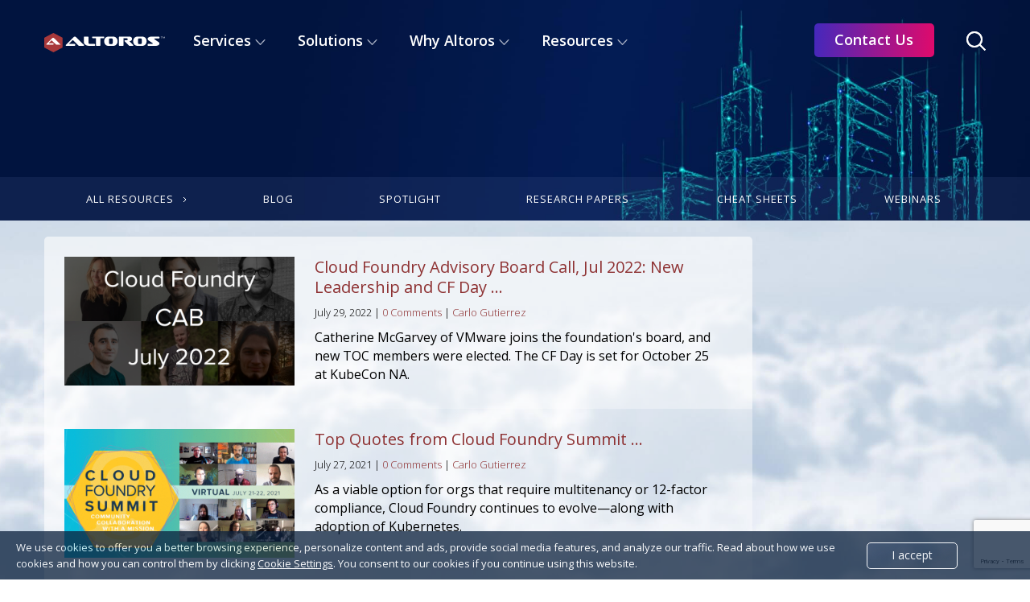

--- FILE ---
content_type: text/html; charset=UTF-8
request_url: https://www.altoros.com/blog/tag/cf-summit/
body_size: 28080
content:
<!DOCTYPE HTML><html lang="en-US"><head><meta http-equiv="Content-Type" content="text/html; charset=UTF-8"/><meta name="viewport" content="width=device-width, initial-scale=1.0, user-scalable=yes"><title>CF Summit Archives | Altoros</title><link rel="stylesheet" media="print" onload="this.onload=null;this.media='all';" id="ao_optimized_gfonts" href="https://fonts.googleapis.com/css?family=Rajdhani:300,500,700%7COpen+Sans%3A300%2C400%2C700&#038;subset=&amp;display=swap"><link media="screen, print" rel="stylesheet" href="https://www.altoros.com/blog/wp-content/themes/engine/style.css"
 type="text/css"/><link rel="shortcut icon"
 href="/favicon.ico"/><meta property="og:image" content="https://www.altoros.com/blog/wp-content/uploads/2022/07/cloud-foundry-advisory-board-meeting-july-2022.png" /><link rel="pingback" href="https://www.altoros.com/blog/xmlrpc.php"/> <script type="text/javascript">function theChampLoadEvent(e){var t=window.onload;if(typeof window.onload!="function"){window.onload=e}else{window.onload=function(){t();e()}}}</script> <script type="text/javascript">var theChampDefaultLang = 'en_US', theChampCloseIconPath = 'https://www.altoros.com/blog/wp-content/plugins/super-socializer/images/close.png';</script> <script>var theChampSiteUrl = 'https://www.altoros.com/blog', theChampVerified = 0, theChampEmailPopup = 0, heateorSsMoreSharePopupSearchText = 'Search';</script> <script>var theChampSharingAjaxUrl = 'https://www.altoros.com/blog/wp-admin/admin-ajax.php', heateorSsFbMessengerAPI = 'https://www.facebook.com/dialog/send?app_id=490608931789992&display=popup&link=%encoded_post_url%&redirect_uri=%encoded_post_url%',heateorSsWhatsappShareAPI = 'web', heateorSsUrlCountFetched = [], heateorSsSharesText = 'Shares', heateorSsShareText = 'Share', theChampPluginIconPath = 'https://www.altoros.com/blog/wp-content/plugins/super-socializer/images/logo.png', theChampSaveSharesLocally = 0, theChampHorizontalSharingCountEnable = 1, theChampVerticalSharingCountEnable = 0, theChampSharingOffset = 0, theChampCounterOffset = 0, theChampMobileStickySharingEnabled = 0, heateorSsCopyLinkMessage = "Link copied.";
		var theChampReduceVerticalSvgHeight = true;</script> <style type="text/css">.the_champ_button_instagram span.the_champ_svg,a.the_champ_instagram span.the_champ_svg{background:radial-gradient(circle at 30% 107%,#fdf497 0,#fdf497 5%,#fd5949 45%,#d6249f 60%,#285aeb 90%)}
					.the_champ_horizontal_sharing .the_champ_svg,.heateor_ss_standard_follow_icons_container .the_champ_svg{
					color: #fff;
				border-width: 0px;
		border-style: solid;
		border-color: transparent;
	}
		.the_champ_horizontal_sharing .theChampTCBackground{
		color:#666;
	}
		.the_champ_horizontal_sharing span.the_champ_svg:hover,.heateor_ss_standard_follow_icons_container span.the_champ_svg:hover{
				border-color: transparent;
	}
		.the_champ_vertical_sharing span.the_champ_svg,.heateor_ss_floating_follow_icons_container span.the_champ_svg{
					color: #fff;
				border-width: 0px;
		border-style: solid;
		border-color: transparent;
	}
		.the_champ_vertical_sharing .theChampTCBackground{
		color:#666;
	}
		.the_champ_vertical_sharing span.the_champ_svg:hover,.heateor_ss_floating_follow_icons_container span.the_champ_svg:hover{
						border-color: transparent;
		}
				div.the_champ_horizontal_sharing .the_champ_square_count{display: block}
						div.the_champ_vertical_sharing svg{height:70%;margin-top:5.25px}div.the_champ_vertical_sharing .the_champ_square_count{line-height:13.3px;}</style><meta name='robots' content='index, follow, max-image-preview:large, max-snippet:-1, max-video-preview:-1' /><style>img:is([sizes="auto" i], [sizes^="auto," i]) { contain-intrinsic-size: 3000px 1500px }</style><!-- This site is optimized with the Yoast SEO plugin v26.6 - https://yoast.com/wordpress/plugins/seo/ --><meta name="description" content="The most popular CF Summit articles in Altoros corporate blog. Subscribe and follow us with e-mail." /><link rel="canonical" href="https://www.altoros.com/blog/tag/cf-summit/" /><link rel="next" href="https://www.altoros.com/blog/tag/cf-summit/page/2/" /><meta property="og:locale" content="en_US" /><meta property="og:type" content="article" /><meta property="og:title" content="CF Summit Archives | Altoros" /><meta property="og:description" content="120909" /><meta property="og:url" content="https://www.altoros.com/blog/tag/cf-summit/" /><meta property="og:site_name" content="Altoros" /> <script type="application/ld+json" class="yoast-schema-graph">{"@context":"https://schema.org","@graph":[{"@type":"CollectionPage","@id":"https://www.altoros.com/blog/tag/cf-summit/","url":"https://www.altoros.com/blog/tag/cf-summit/","name":"CF Summit Archives | Altoros","isPartOf":{"@id":"https://www.altoros.com/blog/#website"},"primaryImageOfPage":{"@id":"https://www.altoros.com/blog/tag/cf-summit/#primaryimage"},"image":{"@id":"https://www.altoros.com/blog/tag/cf-summit/#primaryimage"},"thumbnailUrl":"https://www.altoros.com/blog/wp-content/uploads/2022/07/cloud-foundry-advisory-board-meeting-july-2022.png","breadcrumb":{"@id":"https://www.altoros.com/blog/tag/cf-summit/#breadcrumb"},"inLanguage":"en-US"},{"@type":"ImageObject","inLanguage":"en-US","@id":"https://www.altoros.com/blog/tag/cf-summit/#primaryimage","url":"https://www.altoros.com/blog/wp-content/uploads/2022/07/cloud-foundry-advisory-board-meeting-july-2022.png","contentUrl":"https://www.altoros.com/blog/wp-content/uploads/2022/07/cloud-foundry-advisory-board-meeting-july-2022.png","width":1496,"height":997},{"@type":"BreadcrumbList","@id":"https://www.altoros.com/blog/tag/cf-summit/#breadcrumb","itemListElement":[{"@type":"ListItem","position":1,"name":"Home","item":"https://www.altoros.com/blog/"},{"@type":"ListItem","position":2,"name":"CF Summit"}]},{"@type":"WebSite","@id":"https://www.altoros.com/blog/#website","url":"https://www.altoros.com/blog/","name":"Altoros","description":"Insight","potentialAction":[{"@type":"SearchAction","target":{"@type":"EntryPoint","urlTemplate":"https://www.altoros.com/blog/?s={search_term_string}"},"query-input":{"@type":"PropertyValueSpecification","valueRequired":true,"valueName":"search_term_string"}}],"inLanguage":"en-US"}]}</script> <!-- / Yoast SEO plugin. --><link rel='dns-prefetch' href='//www.altoros.com' /><link rel='dns-prefetch' href='//ajax.googleapis.com' /><link rel='dns-prefetch' href='//cdn.polyfill.io' /><link rel='dns-prefetch' href='//cdnjs.cloudflare.com' /><link rel='dns-prefetch' href='//s7.addthis.com' /><link rel='dns-prefetch' href='//maps.googleapis.com' /><link rel='dns-prefetch' href='//formsubmits.altoros.com' /><link href='https://fonts.gstatic.com' crossorigin='anonymous' rel='preconnect' /><link rel="alternate" type="application/rss+xml" title="Altoros &raquo; Feed" href="https://www.altoros.com/blog/feed/" /><link rel="alternate" type="application/rss+xml" title="Altoros &raquo; Comments Feed" href="https://www.altoros.com/blog/comments/feed/" /><link rel="alternate" type="text/calendar" title="Altoros &raquo; iCal Feed" href="https://www.altoros.com/blog/cfevents/?ical=1" /><link rel="alternate" type="application/rss+xml" title="Altoros &raquo; CF Summit Tag Feed" href="https://www.altoros.com/blog/tag/cf-summit/feed/" /> <!-- www.altoros.com is managing ads with Advanced Ads 2.0.10 – https://wpadvancedads.com/ --><!--noptimize--><script id="altor-ready">
			window.advanced_ads_ready=function(e,a){a=a||"complete";var d=function(e){return"interactive"===a?"loading"!==e:"complete"===e};d(document.readyState)?e():document.addEventListener("readystatechange",(function(a){d(a.target.readyState)&&e()}),{once:"interactive"===a})},window.advanced_ads_ready_queue=window.advanced_ads_ready_queue||[];		</script>
		<!--/noptimize--><link rel='stylesheet' id='font-awesome-css' href='https://www.altoros.com/blog/wp-content/plugins/rdv-youtube-playlist-video-player/packages/font-awesome/css/font-awesome.min.css?ver=76825afcba2d9bb05e5cdf0c6dfd575c' type='text/css' media='screen' /><link rel='stylesheet' id='youtube-video-player-style-css' href='https://www.altoros.com/blog/wp-content/plugins/rdv-youtube-playlist-video-player/packages/youtube-video-player/css/youtube-video-player.min.css?ver=76825afcba2d9bb05e5cdf0c6dfd575c' type='text/css' media='screen' /><link rel='stylesheet' id='perfect-scrollbar-style-css' href='https://www.altoros.com/blog/wp-content/plugins/rdv-youtube-playlist-video-player/packages/perfect-scrollbar/perfect-scrollbar.css?ver=76825afcba2d9bb05e5cdf0c6dfd575c' type='text/css' media='screen' /><link rel='stylesheet' id='youtube_video_player_custom_css-css' href='https://www.altoros.com/blog/wp-admin/admin-ajax.php?action=youtube_video_player_custom_css&#038;ver=76825afcba2d9bb05e5cdf0c6dfd575c' type='text/css' media='all' /><link rel='stylesheet' id='urvanov_syntax_highlighter-css' href='https://www.altoros.com/blog/wp-content/plugins/urvanov-syntax-highlighter/css/min/urvanov_syntax_highlighter.min.css?ver=2.8.40' type='text/css' media='all' /><link rel='stylesheet' id='wp-block-library-css' href='https://www.altoros.com/blog/wp-includes/css/dist/block-library/style.min.css?ver=76825afcba2d9bb05e5cdf0c6dfd575c' type='text/css' media='all' /><style id='classic-theme-styles-inline-css' type='text/css'>/*! This file is auto-generated */
.wp-block-button__link{color:#fff;background-color:#32373c;border-radius:9999px;box-shadow:none;text-decoration:none;padding:calc(.667em + 2px) calc(1.333em + 2px);font-size:1.125em}.wp-block-file__button{background:#32373c;color:#fff;text-decoration:none}</style><link rel='stylesheet' id='mpp_gutenberg-css' href='https://www.altoros.com/blog/wp-content/plugins/metronet-profile-picture/dist/blocks.style.build.css?ver=2.6.3' type='text/css' media='all' /><style id='global-styles-inline-css' type='text/css'>:root{--wp--preset--aspect-ratio--square: 1;--wp--preset--aspect-ratio--4-3: 4/3;--wp--preset--aspect-ratio--3-4: 3/4;--wp--preset--aspect-ratio--3-2: 3/2;--wp--preset--aspect-ratio--2-3: 2/3;--wp--preset--aspect-ratio--16-9: 16/9;--wp--preset--aspect-ratio--9-16: 9/16;--wp--preset--color--black: #000000;--wp--preset--color--cyan-bluish-gray: #abb8c3;--wp--preset--color--white: #ffffff;--wp--preset--color--pale-pink: #f78da7;--wp--preset--color--vivid-red: #cf2e2e;--wp--preset--color--luminous-vivid-orange: #ff6900;--wp--preset--color--luminous-vivid-amber: #fcb900;--wp--preset--color--light-green-cyan: #7bdcb5;--wp--preset--color--vivid-green-cyan: #00d084;--wp--preset--color--pale-cyan-blue: #8ed1fc;--wp--preset--color--vivid-cyan-blue: #0693e3;--wp--preset--color--vivid-purple: #9b51e0;--wp--preset--gradient--vivid-cyan-blue-to-vivid-purple: linear-gradient(135deg,rgba(6,147,227,1) 0%,rgb(155,81,224) 100%);--wp--preset--gradient--light-green-cyan-to-vivid-green-cyan: linear-gradient(135deg,rgb(122,220,180) 0%,rgb(0,208,130) 100%);--wp--preset--gradient--luminous-vivid-amber-to-luminous-vivid-orange: linear-gradient(135deg,rgba(252,185,0,1) 0%,rgba(255,105,0,1) 100%);--wp--preset--gradient--luminous-vivid-orange-to-vivid-red: linear-gradient(135deg,rgba(255,105,0,1) 0%,rgb(207,46,46) 100%);--wp--preset--gradient--very-light-gray-to-cyan-bluish-gray: linear-gradient(135deg,rgb(238,238,238) 0%,rgb(169,184,195) 100%);--wp--preset--gradient--cool-to-warm-spectrum: linear-gradient(135deg,rgb(74,234,220) 0%,rgb(151,120,209) 20%,rgb(207,42,186) 40%,rgb(238,44,130) 60%,rgb(251,105,98) 80%,rgb(254,248,76) 100%);--wp--preset--gradient--blush-light-purple: linear-gradient(135deg,rgb(255,206,236) 0%,rgb(152,150,240) 100%);--wp--preset--gradient--blush-bordeaux: linear-gradient(135deg,rgb(254,205,165) 0%,rgb(254,45,45) 50%,rgb(107,0,62) 100%);--wp--preset--gradient--luminous-dusk: linear-gradient(135deg,rgb(255,203,112) 0%,rgb(199,81,192) 50%,rgb(65,88,208) 100%);--wp--preset--gradient--pale-ocean: linear-gradient(135deg,rgb(255,245,203) 0%,rgb(182,227,212) 50%,rgb(51,167,181) 100%);--wp--preset--gradient--electric-grass: linear-gradient(135deg,rgb(202,248,128) 0%,rgb(113,206,126) 100%);--wp--preset--gradient--midnight: linear-gradient(135deg,rgb(2,3,129) 0%,rgb(40,116,252) 100%);--wp--preset--font-size--small: 13px;--wp--preset--font-size--medium: 20px;--wp--preset--font-size--large: 36px;--wp--preset--font-size--x-large: 42px;--wp--preset--spacing--20: 0.44rem;--wp--preset--spacing--30: 0.67rem;--wp--preset--spacing--40: 1rem;--wp--preset--spacing--50: 1.5rem;--wp--preset--spacing--60: 2.25rem;--wp--preset--spacing--70: 3.38rem;--wp--preset--spacing--80: 5.06rem;--wp--preset--shadow--natural: 6px 6px 9px rgba(0, 0, 0, 0.2);--wp--preset--shadow--deep: 12px 12px 50px rgba(0, 0, 0, 0.4);--wp--preset--shadow--sharp: 6px 6px 0px rgba(0, 0, 0, 0.2);--wp--preset--shadow--outlined: 6px 6px 0px -3px rgba(255, 255, 255, 1), 6px 6px rgba(0, 0, 0, 1);--wp--preset--shadow--crisp: 6px 6px 0px rgba(0, 0, 0, 1);}:where(.is-layout-flex){gap: 0.5em;}:where(.is-layout-grid){gap: 0.5em;}body .is-layout-flex{display: flex;}.is-layout-flex{flex-wrap: wrap;align-items: center;}.is-layout-flex > :is(*, div){margin: 0;}body .is-layout-grid{display: grid;}.is-layout-grid > :is(*, div){margin: 0;}:where(.wp-block-columns.is-layout-flex){gap: 2em;}:where(.wp-block-columns.is-layout-grid){gap: 2em;}:where(.wp-block-post-template.is-layout-flex){gap: 1.25em;}:where(.wp-block-post-template.is-layout-grid){gap: 1.25em;}.has-black-color{color: var(--wp--preset--color--black) !important;}.has-cyan-bluish-gray-color{color: var(--wp--preset--color--cyan-bluish-gray) !important;}.has-white-color{color: var(--wp--preset--color--white) !important;}.has-pale-pink-color{color: var(--wp--preset--color--pale-pink) !important;}.has-vivid-red-color{color: var(--wp--preset--color--vivid-red) !important;}.has-luminous-vivid-orange-color{color: var(--wp--preset--color--luminous-vivid-orange) !important;}.has-luminous-vivid-amber-color{color: var(--wp--preset--color--luminous-vivid-amber) !important;}.has-light-green-cyan-color{color: var(--wp--preset--color--light-green-cyan) !important;}.has-vivid-green-cyan-color{color: var(--wp--preset--color--vivid-green-cyan) !important;}.has-pale-cyan-blue-color{color: var(--wp--preset--color--pale-cyan-blue) !important;}.has-vivid-cyan-blue-color{color: var(--wp--preset--color--vivid-cyan-blue) !important;}.has-vivid-purple-color{color: var(--wp--preset--color--vivid-purple) !important;}.has-black-background-color{background-color: var(--wp--preset--color--black) !important;}.has-cyan-bluish-gray-background-color{background-color: var(--wp--preset--color--cyan-bluish-gray) !important;}.has-white-background-color{background-color: var(--wp--preset--color--white) !important;}.has-pale-pink-background-color{background-color: var(--wp--preset--color--pale-pink) !important;}.has-vivid-red-background-color{background-color: var(--wp--preset--color--vivid-red) !important;}.has-luminous-vivid-orange-background-color{background-color: var(--wp--preset--color--luminous-vivid-orange) !important;}.has-luminous-vivid-amber-background-color{background-color: var(--wp--preset--color--luminous-vivid-amber) !important;}.has-light-green-cyan-background-color{background-color: var(--wp--preset--color--light-green-cyan) !important;}.has-vivid-green-cyan-background-color{background-color: var(--wp--preset--color--vivid-green-cyan) !important;}.has-pale-cyan-blue-background-color{background-color: var(--wp--preset--color--pale-cyan-blue) !important;}.has-vivid-cyan-blue-background-color{background-color: var(--wp--preset--color--vivid-cyan-blue) !important;}.has-vivid-purple-background-color{background-color: var(--wp--preset--color--vivid-purple) !important;}.has-black-border-color{border-color: var(--wp--preset--color--black) !important;}.has-cyan-bluish-gray-border-color{border-color: var(--wp--preset--color--cyan-bluish-gray) !important;}.has-white-border-color{border-color: var(--wp--preset--color--white) !important;}.has-pale-pink-border-color{border-color: var(--wp--preset--color--pale-pink) !important;}.has-vivid-red-border-color{border-color: var(--wp--preset--color--vivid-red) !important;}.has-luminous-vivid-orange-border-color{border-color: var(--wp--preset--color--luminous-vivid-orange) !important;}.has-luminous-vivid-amber-border-color{border-color: var(--wp--preset--color--luminous-vivid-amber) !important;}.has-light-green-cyan-border-color{border-color: var(--wp--preset--color--light-green-cyan) !important;}.has-vivid-green-cyan-border-color{border-color: var(--wp--preset--color--vivid-green-cyan) !important;}.has-pale-cyan-blue-border-color{border-color: var(--wp--preset--color--pale-cyan-blue) !important;}.has-vivid-cyan-blue-border-color{border-color: var(--wp--preset--color--vivid-cyan-blue) !important;}.has-vivid-purple-border-color{border-color: var(--wp--preset--color--vivid-purple) !important;}.has-vivid-cyan-blue-to-vivid-purple-gradient-background{background: var(--wp--preset--gradient--vivid-cyan-blue-to-vivid-purple) !important;}.has-light-green-cyan-to-vivid-green-cyan-gradient-background{background: var(--wp--preset--gradient--light-green-cyan-to-vivid-green-cyan) !important;}.has-luminous-vivid-amber-to-luminous-vivid-orange-gradient-background{background: var(--wp--preset--gradient--luminous-vivid-amber-to-luminous-vivid-orange) !important;}.has-luminous-vivid-orange-to-vivid-red-gradient-background{background: var(--wp--preset--gradient--luminous-vivid-orange-to-vivid-red) !important;}.has-very-light-gray-to-cyan-bluish-gray-gradient-background{background: var(--wp--preset--gradient--very-light-gray-to-cyan-bluish-gray) !important;}.has-cool-to-warm-spectrum-gradient-background{background: var(--wp--preset--gradient--cool-to-warm-spectrum) !important;}.has-blush-light-purple-gradient-background{background: var(--wp--preset--gradient--blush-light-purple) !important;}.has-blush-bordeaux-gradient-background{background: var(--wp--preset--gradient--blush-bordeaux) !important;}.has-luminous-dusk-gradient-background{background: var(--wp--preset--gradient--luminous-dusk) !important;}.has-pale-ocean-gradient-background{background: var(--wp--preset--gradient--pale-ocean) !important;}.has-electric-grass-gradient-background{background: var(--wp--preset--gradient--electric-grass) !important;}.has-midnight-gradient-background{background: var(--wp--preset--gradient--midnight) !important;}.has-small-font-size{font-size: var(--wp--preset--font-size--small) !important;}.has-medium-font-size{font-size: var(--wp--preset--font-size--medium) !important;}.has-large-font-size{font-size: var(--wp--preset--font-size--large) !important;}.has-x-large-font-size{font-size: var(--wp--preset--font-size--x-large) !important;}
:where(.wp-block-post-template.is-layout-flex){gap: 1.25em;}:where(.wp-block-post-template.is-layout-grid){gap: 1.25em;}
:where(.wp-block-columns.is-layout-flex){gap: 2em;}:where(.wp-block-columns.is-layout-grid){gap: 2em;}
:root :where(.wp-block-pullquote){font-size: 1.5em;line-height: 1.6;}</style><link rel='stylesheet' id='cflive_style-css' href='https://www.altoros.com/blog/wp-content/plugins/cflive-slider-recent-posts/style.css?ver=76825afcba2d9bb05e5cdf0c6dfd575c' type='text/css' media='all' /><link rel='stylesheet' id='contact-form-7-css' href='https://www.altoros.com/blog/wp-content/plugins/contact-form-7/includes/css/styles.css?ver=6.1.1' type='text/css' media='all' /><link rel='stylesheet' id='github-embed-css' href='https://www.altoros.com/blog/wp-content/plugins/github-embed/css/github-embed.css?ver=76825afcba2d9bb05e5cdf0c6dfd575c' type='text/css' media='all' /><link rel='stylesheet' id='reposidget_style-css' href='https://www.altoros.com/blog/wp-content/plugins/wp-reposidget/wp-reposidget.css?ver=76825afcba2d9bb05e5cdf0c6dfd575c' type='text/css' media='all' /><link rel='stylesheet' id='ez-toc-css' href='https://www.altoros.com/blog/wp-content/plugins/easy-table-of-contents/assets/css/screen.min.css?ver=2.0.79.2' type='text/css' media='all' /><style id='ez-toc-inline-css' type='text/css'>div#ez-toc-container .ez-toc-title {font-size: 120%;}div#ez-toc-container .ez-toc-title {font-weight: 500;}div#ez-toc-container ul li , div#ez-toc-container ul li a {font-size: 95%;}div#ez-toc-container ul li , div#ez-toc-container ul li a {font-weight: 500;}div#ez-toc-container nav ul ul li {font-size: 90%;}.ez-toc-box-title {font-weight: bold; margin-bottom: 10px; text-align: center; text-transform: uppercase; letter-spacing: 1px; color: #666; padding-bottom: 5px;position:absolute;top:-4%;left:5%;background-color: inherit;transition: top 0.3s ease;}.ez-toc-box-title.toc-closed {top:-25%;}</style><link rel='stylesheet' id='style-freezeframe-css' href='https://www.altoros.com/blog/wp-content/themes/engine/freezeframe/css/freezeframe_styles.css?ver=76825afcba2d9bb05e5cdf0c6dfd575c' type='text/css' media='all' /><link rel='stylesheet' id='the_champ_frontend_css-css' href='https://www.altoros.com/blog/wp-content/plugins/super-socializer/css/front.css?ver=7.14.5' type='text/css' media='all' /><link rel='stylesheet' id='ubermenu-css' href='https://www.altoros.com/blog/wp-content/plugins/ubermenu/pro/assets/css/ubermenu.min.css?ver=3.2.0.2' type='text/css' media='all' /><link rel='stylesheet' id='ubermenu-clean-white-css' href='https://www.altoros.com/blog/wp-content/plugins/ubermenu/pro/assets/css/skins/cleanwhite.css?ver=76825afcba2d9bb05e5cdf0c6dfd575c' type='text/css' media='all' /><link rel='stylesheet' id='ubermenu-font-awesome-css' href='https://www.altoros.com/blog/wp-content/plugins/ubermenu/assets/css/fontawesome/css/font-awesome.min.css?ver=4.3' type='text/css' media='all' /><link rel='stylesheet' id='ubermenu-custom-stylesheet-css' href='https://www.altoros.com/blog/wp-content/plugins/ubermenu/custom/custom.css?ver=3.2.0.2' type='text/css' media='all' /><link rel='stylesheet' id='cf-select2-lib-css-css' href='https://cdnjs.cloudflare.com/ajax/libs/select2/4.0.4/css/select2.min.css?ver=76825afcba2d9bb05e5cdf0c6dfd575c' type='text/css' media='all' /> <script type="text/javascript" src="https://ajax.googleapis.com/ajax/libs/jquery/1.12.4/jquery.min.js?ver=1.12.4" id="jquery-js"></script> <script type="text/javascript" src="https://www.altoros.com/blog/wp-content/plugins/rdv-youtube-playlist-video-player/packages/youtube-video-player/js/youtube-video-player.jquery.min.js?ver=76825afcba2d9bb05e5cdf0c6dfd575c" id="youtube-video-player-script-js"></script> <script type="text/javascript" defer='defer' src="https://www.altoros.com/blog/wp-content/plugins/rdv-youtube-playlist-video-player/packages/perfect-scrollbar/jquery.mousewheel.js?ver=76825afcba2d9bb05e5cdf0c6dfd575c" id="jquery-mousewheel-js"></script> <script type="text/javascript" defer='defer' src="https://www.altoros.com/blog/wp-content/plugins/rdv-youtube-playlist-video-player/packages/perfect-scrollbar/perfect-scrollbar.js?ver=76825afcba2d9bb05e5cdf0c6dfd575c" id="perfect-scrollbar-script-js"></script> <script type="text/javascript" defer='defer' src="https://www.altoros.com/blog/wp-content/plugins/rdv-youtube-playlist-video-player/js/plugin.js?ver=76825afcba2d9bb05e5cdf0c6dfd575c" id="youtube-video-player-plugin-js"></script> <script type="text/javascript" id="urvanov_syntax_highlighter_js-js-extra">/* <![CDATA[ */
var UrvanovSyntaxHighlighterSyntaxSettings = {"version":"2.8.40","is_admin":"0","ajaxurl":"https:\/\/www.altoros.com\/blog\/wp-admin\/admin-ajax.php","prefix":"urvanov-syntax-highlighter-","setting":"urvanov-syntax-highlighter-setting","selected":"urvanov-syntax-highlighter-setting-selected","changed":"urvanov-syntax-highlighter-setting-changed","special":"urvanov-syntax-highlighter-setting-special","orig_value":"data-orig-value","debug":""};
var UrvanovSyntaxHighlighterSyntaxStrings = {"copy":"Copied to the clipboard","minimize":"Click To Expand Code"};
/* ]]> */</script> <script type="text/javascript" defer='defer' src="https://www.altoros.com/blog/wp-content/plugins/urvanov-syntax-highlighter/js/min/urvanov_syntax_highlighter.min.js?ver=2.8.40" id="urvanov_syntax_highlighter_js-js"></script> <script type="text/javascript" id="itajax-request-js-extra">/* <![CDATA[ */
var itAjax = {"ajaxurl":"https:\/\/www.altoros.com\/blog\/wp-admin\/admin-ajax.php"};
/* ]]> */</script> <script type="text/javascript" defer='defer' src="https://www.altoros.com/blog/wp-content/themes/engine/js/ajax.min.js?ver=76825afcba2d9bb05e5cdf0c6dfd575c" id="itajax-request-js"></script> <script type="text/javascript" defer='defer' src="//formsubmits.altoros.com/js/processing.js?ver=3" id="processing.js-js"></script> <link rel="https://api.w.org/" href="https://www.altoros.com/blog/wp-json/" /><link rel="alternate" title="JSON" type="application/json" href="https://www.altoros.com/blog/wp-json/wp/v2/tags/208" /><link rel="EditURI" type="application/rsd+xml" title="RSD" href="https://www.altoros.com/blog/xmlrpc.php?rsd" /> <!-- DO NOT COPY THIS SNIPPET! Start of Page Analytics Tracking for HubSpot WordPress plugin v11.3.33--> <script class="hsq-set-content-id" data-content-id="listing-page">var _hsq = _hsq || [];
				_hsq.push(["setContentType", "listing-page"]);</script> <!-- DO NOT COPY THIS SNIPPET! End of Page Analytics Tracking for HubSpot WordPress plugin --><style id="ubermenu-custom-generated-css">/** UberMenu Custom Menu Styles (Customizer) **/
/* main */
.ubermenu-main .ubermenu-item .ubermenu-submenu-drop { -webkit-transition-duration:.1s; -ms-transition-duration:.1s; transition-duration:.1s; }
.ubermenu-main { background-color:#ffffff; background:-webkit-gradient(linear,left top,left bottom,from(#ffffff),to(#ffffff)); background:-webkit-linear-gradient(top,#ffffff,#ffffff); background:-moz-linear-gradient(top,#ffffff,#ffffff); background:-ms-linear-gradient(top,#ffffff,#ffffff); background:-o-linear-gradient(top,#ffffff,#ffffff); background:linear-gradient(top,#ffffff,#ffffff); }
.ubermenu-main .ubermenu-item-level-0 > .ubermenu-target { font-size:13px; color:#3d3d3d; }
.ubermenu.ubermenu-main .ubermenu-item-level-0:hover > .ubermenu-target, .ubermenu-main .ubermenu-item-level-0.ubermenu-active > .ubermenu-target { color:#8e3233; }
.ubermenu-main .ubermenu-item-level-0.ubermenu-current-menu-item > .ubermenu-target, .ubermenu-main .ubermenu-item-level-0.ubermenu-current-menu-parent > .ubermenu-target, .ubermenu-main .ubermenu-item-level-0.ubermenu-current-menu-ancestor > .ubermenu-target { color:#3d3d3d; }
.ubermenu-main .ubermenu-submenu .ubermenu-item-header > .ubermenu-target { color:#8e3233; }


/* Status: Loaded from Transient */</style><meta name="tec-api-version" content="v1"><meta name="tec-api-origin" content="https://www.altoros.com/blog"><link rel="alternate" href="https://www.altoros.com/blog/wp-json/tribe/events/v1/events/?tags=cf-summit" /><!-- Vipers Video Quicktags v6.6.0 | http://www.viper007bond.com/wordpress-plugins/vipers-video-quicktags/ --><style type="text/css">.vvqbox { display: block; max-width: 100%; visibility: visible !important; margin: 10px auto; } .vvqbox img { max-width: 100%; height: 100%; } .vvqbox object { max-width: 100%; }</style> <script type="text/javascript">// <![CDATA[
	var vvqflashvars = {};
	var vvqparams = { wmode: "opaque", allowfullscreen: "true", allowscriptaccess: "always" };
	var vvqattributes = {};
	var vvqexpressinstall = "https://www.altoros.com/blog/wp-content/plugins/vipers-video-quicktags/resources/expressinstall.swf";
// ]]></script> <style type="text/css" id="custom-background-css">body.custom-background { background-color: #eeeeee; background-image: url("https://www.altoros.com/blog/wp-content/uploads/2015/07/CFlive-bg.jpg"); background-position: center top; background-size: auto; background-repeat: no-repeat; background-attachment: fixed; }</style><link rel="icon" href="https://www.altoros.com/blog/wp-content/uploads/2022/03/favicon.ico" sizes="32x32" /><link rel="icon" href="https://www.altoros.com/blog/wp-content/uploads/2022/03/favicon.ico" sizes="192x192" /><link rel="apple-touch-icon" href="https://www.altoros.com/blog/wp-content/uploads/2022/03/favicon.ico" /><meta name="msapplication-TileImage" content="https://www.altoros.com/blog/wp-content/uploads/2022/03/favicon.ico" /><link media="screen, print" rel="stylesheet" href="https://www.altoros.com/blog/wp-content/themes/engine/assets/fontello.css" type="text/css"><link media="screen, print" rel="stylesheet" href="https://www.altoros.com/blog/wp-content/themes/engine/style_FE.css" type="text/css"><link rel="stylesheet" href="https://stackpath.bootstrapcdn.com/bootstrap/4.3.1/css/bootstrap.min.css" integrity="sha384-ggOyR0iXCbMQv3Xipma34MD+dH/1fQ784/j6cY/iJTQUOhcWr7x9JvoRxT2MZw1T" crossorigin="anonymous"><link rel="stylesheet" media="all" href="/blog/wp-content/themes/engine/lib/wombat-select/wombat-select.css"><link rel="stylesheet" media="all" href="https://www.altoros.com/blog/wp-content/themes/engine/style_new2.css"><link rel="stylesheet" media="all" href="https://www.altoros.com/blog/wp-content/themes/engine/assets/css/main.css"> <script type="text/javascript" src="//platform.linkedin.com/in.js">api_key: 75g4t4j7mlwdp7</script> <meta name="google-site-verification" content="plIgPmyrKxvlPJSbsClQV43xM_1_v96EDnq33Uxdexk" /> <!-- Google Tag Manager --> <script>(function(w,d,s,l,i){w[l]=w[l]||[];w[l].push({'gtm.start':
                new Date().getTime(),event:'gtm.js'});var f=d.getElementsByTagName(s)[0],
            j=d.createElement(s),dl=l!='dataLayer'?'&l='+l:'';j.async=true;j.src=
            'https://www.googletagmanager.com/gtm.js?id='+i+dl;f.parentNode.insertBefore(j,f);
        })(window,document,'script','dataLayer','GTM-KNM4378C');</script> <!-- End Google Tag Manager --> <!-- <script async src="https://tracker.mrpfd.com/tracker.js"></script>--></head><body class="archive tag tag-cf-summit tag-208 custom-background wp-theme-engine it-background woocommerce bp-page colorbox-enabled colorbox-slideshow-off tribe-no-js metaslider-plugin"> <!-- Google Tag Manager (noscript) --> <noscript><iframe src="https://www.googletagmanager.com/ns.html?id=GTM-KNM4378C"
 height="0" width="0" style="display:none;visibility:hidden"></iframe> </noscript> <!-- End Google Tag Manager (noscript) --> <!--<div class="after-header--><!--">--><header class="header header--3"><div class="container-inner header-inner"> <a href="/" class="header-logo"> <img src="/blog/wp-content/themes/engine/assets/images/logo_altoros_white.svg" alt="Altoros" class="header-logo__img header-logo__img--white"> <img src="/blog/wp-content/themes/engine/assets/images/logo_altoros_black.svg" alt="Altoros" class="header-logo__img header-logo__img--black"> </a> <span class="mobile-search-btn"> <svg xmlns="http://www.w3.org/2000/svg" width="24" height="24" viewBox="0 0 24 24"> <defs> <clipPath id="b2v2a1"> <path d="M10 2a8 8 0 1 1 0 16 8 8 0 0 1 0-16zm7.743 14.329A9.959 9.959 0 0 0 20 10c0-5.523-4.477-10-10-10S0 4.477 0 10s4.477 10 10 10a9.959 9.959 0 0 0 6.329-2.257L22.586 24 24 22.586z"></path> </clipPath> </defs> <g> <g> <g> <path class="header-search__icon-path" d="M10 2a8 8 0 1 1 0 16 8 8 0 0 1 0-16zm7.743 14.329A9.959 9.959 0 0 0 20 10c0-5.523-4.477-10-10-10S0 4.477 0 10s4.477 10 10 10a9.959 9.959 0 0 0 6.329-2.257L22.586 24 24 22.586z"></path> </g> <g clip-path="url(#b2v2a1)"> <g> <path class="mobile-search-btn__icon-path" d="M0 0h24v24H0z"></path> </g> </g> </g> </g> </svg> </span> <span class="mobile-menu-toggle-btn"><div class="mobile-menu-toggle-btn__bar"></div><div class="mobile-menu-toggle-btn__bar"></div><div class="mobile-menu-toggle-btn__bar"></div> </span><nav class="header-nav header-nav--left mt-lg-0"><div class="header-nav__item"> <span class="header-nav__item-link"> <span class="header-nav__item-link-i">Services</span> <svg class="header-menu__item-icon" xmlns="http://www.w3.org/2000/svg" width="13" height="13" viewBox="0 0 7 13"> <path d="M9.33 3.212a.579.579 0 0 0-.467-.201.66.66 0 0 0-.457.211l-4.91 5.152-4.878-5.173a.58.58 0 0 0-.457-.2.755.755 0 0 0-.468.179.602.602 0 0 0-.193.454c0 .211.071.38.203.507L3.01 9.789a.624.624 0 0 0 .447.211.559.559 0 0 0 .285-.084c.05-.022.101-.053.152-.053l.051-.021 5.336-5.68c.295-.254.274-.676.05-.95z"/> </svg> </span><div class="header-menu-wrap header-menu-wrap--first-level"><div class="header-menu header-nav__menu"><div class="header-menu__item"> <a href="#" class="header-menu__item-link"> VMware <svg class="header-menu__item-link-icon" xmlns="http://www.w3.org/2000/svg" width="13" height="13" viewBox="0 0 7 13"> <path d="M9.33 3.212a.579.579 0 0 0-.467-.201.66.66 0 0 0-.457.211l-4.91 5.152-4.878-5.173a.58.58 0 0 0-.457-.2.755.755 0 0 0-.468.179.602.602 0 0 0-.193.454c0 .211.071.38.203.507L3.01 9.789a.624.624 0 0 0 .447.211.559.559 0 0 0 .285-.084c.05-.022.101-.053.152-.053l.051-.021 5.336-5.68c.295-.254.274-.676.05-.95z"/> </svg> </a><div class="header-menu-wrap header-menu-wrap--second-level"><div class="header-menu"><div class="header-menu__item"> <a href="/services/vmware-tanzu-application-support" class="header-menu__item-link">Tanzu Application Service Support</a></div><div class="header-menu__item"> <a href="/services/VMware-tanzu-application-modernization" class="header-menu__item-link">Tanzu Application Modernization</a></div><div class="header-menu__item"> <a href="/services/vmware-tanzu-kubernetes-grid-support" class="header-menu__item-link">Tanzu Kubernetes Grid Support</a></div><div class="header-menu__item"> <a href="/services/kubernetes/try-vmware-tanzu-today" class="header-menu__item-link">Try VMware Tanzu Today</a></div></div></div></div><div class="header-menu__item"> <a href="#" class="header-menu__item-link"> Kubernetes <svg class="header-menu__item-link-icon" xmlns="http://www.w3.org/2000/svg" width="13" height="13" viewBox="0 0 7 13"> <path d="M9.33 3.212a.579.579 0 0 0-.467-.201.66.66 0 0 0-.457.211l-4.91 5.152-4.878-5.173a.58.58 0 0 0-.457-.2.755.755 0 0 0-.468.179.602.602 0 0 0-.193.454c0 .211.071.38.203.507L3.01 9.789a.624.624 0 0 0 .447.211.559.559 0 0 0 .285-.084c.05-.022.101-.053.152-.053l.051-.021 5.336-5.68c.295-.254.274-.676.05-.95z"/> </svg> </a><div class="header-menu-wrap header-menu-wrap--second-level"><div class="header-menu"><div class="header-menu__item"> <a href="/services/kubernetes-support" class="header-menu__item-link">Kubernetes Support</a></div><div class="header-menu__item"> <a href="/services/kubernetes-consulting" class="header-menu__item-link">Kubernetes Consulting</a></div><div class="header-menu__item"> <a href="/services/kubernetes/application-migration" class="header-menu__item-link">Application Migration</a></div><div class="header-menu__item"> <a href="/services/kubernetes-production-grade-mvp" class="header-menu__item-link">Production-Grade MVP</a></div></div></div></div><div class="header-menu__item"> <a href="javascript:" class="header-menu__item-link"> Istio <svg class="header-menu__item-link-icon" xmlns="http://www.w3.org/2000/svg" width="13" height="13" viewBox="0 0 7 13"> <path d="M9.33 3.212a.579.579 0 0 0-.467-.201.66.66 0 0 0-.457.211l-4.91 5.152-4.878-5.173a.58.58 0 0 0-.457-.2.755.755 0 0 0-.468.179.602.602 0 0 0-.193.454c0 .211.071.38.203.507L3.01 9.789a.624.624 0 0 0 .447.211.559.559 0 0 0 .285-.084c.05-.022.101-.053.152-.053l.051-.021 5.336-5.68c.295-.254.274-.676.05-.95z"/> </svg> </a><div class="header-menu-wrap header-menu-wrap--second-level"><div class="header-menu"><div class="header-menu__item"> <a href="/services/istio-support" class="header-menu__item-link">Istio Support</a></div><div class="header-menu__item"> <a href="/services/istio-enablement" class="header-menu__item-link">Istio Enablement</a></div><div class="header-menu__item"> <a href="/services/service-mesh" class="header-menu__item-link">Service Mesh</a></div></div></div></div><div class="header-menu__item"> <a href="javascript:" class="header-menu__item-link"> Cloud-Native <svg class="header-menu__item-link-icon" xmlns="http://www.w3.org/2000/svg" width="13" height="13" viewBox="0 0 7 13"> <path d="M9.33 3.212a.579.579 0 0 0-.467-.201.66.66 0 0 0-.457.211l-4.91 5.152-4.878-5.173a.58.58 0 0 0-.457-.2.755.755 0 0 0-.468.179.602.602 0 0 0-.193.454c0 .211.071.38.203.507L3.01 9.789a.624.624 0 0 0 .447.211.559.559 0 0 0 .285-.084c.05-.022.101-.053.152-.053l.051-.021 5.336-5.68c.295-.254.274-.676.05-.95z"/> </svg> </a><div class="header-menu-wrap header-menu-wrap--second-level"><div class="header-menu"><div class="header-menu__item"> <a href="/services/cloud-native-team" class="header-menu__item-link">Cloud-Native Teams</a></div><div class="header-menu__item"> <a href="/services/platform-support" class="header-menu__item-link">Kubernetes Platform Support Services</a></div><div class="header-menu__item"> <a href="/services/cloud-native-transformation" class="header-menu__item-link">Cloud-Native Transformation</a></div></div></div></div><div class="header-menu__item"> <a href="javascript:" class="header-menu__item-link"> DevOps <svg class="header-menu__item-link-icon" xmlns="http://www.w3.org/2000/svg" width="13" height="13" viewBox="0 0 7 13"> <path d="M9.33 3.212a.579.579 0 0 0-.467-.201.66.66 0 0 0-.457.211l-4.91 5.152-4.878-5.173a.58.58 0 0 0-.457-.2.755.755 0 0 0-.468.179.602.602 0 0 0-.193.454c0 .211.071.38.203.507L3.01 9.789a.624.624 0 0 0 .447.211.559.559 0 0 0 .285-.084c.05-.022.101-.053.152-.053l.051-.021 5.336-5.68c.295-.254.274-.676.05-.95z"/> </svg> </a><div class="header-menu-wrap header-menu-wrap--second-level"><div class="header-menu"><div class="header-menu__item"> <a href="/services/kubernetes/terraform-support" class="header-menu__item-link">Terraform Support</a></div><div class="header-menu__item"> <a href="/services/kubernetes-ci-cd-pipeline" class="header-menu__item-link">CI/CD Pipeline Implementation</a></div><div class="header-menu__item"> <a href="/services/infrastructure-as-code" class="header-menu__item-link">Infrastructure as Code Enablement</a></div></div></div></div><div class="header-menu__item"> <a href="https://www.altoroslabs.com/" target="_blank" class="header-menu__item-link"> Custom Software <svg class="header-menu__item-link-icon" xmlns="http://www.w3.org/2000/svg" width="13" height="13" viewBox="0 0 7 13"> <path d="M9.33 3.212a.579.579 0 0 0-.467-.201.66.66 0 0 0-.457.211l-4.91 5.152-4.878-5.173a.58.58 0 0 0-.457-.2.755.755 0 0 0-.468.179.602.602 0 0 0-.193.454c0 .211.071.38.203.507L3.01 9.789a.624.624 0 0 0 .447.211.559.559 0 0 0 .285-.084c.05-.022.101-.053.152-.053l.051-.021 5.336-5.68c.295-.254.274-.676.05-.95z"/> </svg> </a><div class="header-menu-wrap header-menu-wrap--second-level"><div class="header-menu"><div class="header-menu__item"> <a href="https://www.altoroslabs.com/services_dedicated-software-engineering-teams" target="_blank" class="header-menu__item-link">Dedicated Development Teams</a></div><div class="header-menu__item"> <a href="https://www.altoroslabs.com/services_software-product-development" target="_blank" class="header-menu__item-link">Software Product Development</a></div><div class="header-menu__item"> <a href="https://www.altoroslabs.com/services_mobile-development" target="_blank" class="header-menu__item-link">Mobile Application Development</a></div><div class="header-menu__item"> <a href="https://www.altoroslabs.com/services_custom-api-development" target="_blank" class="header-menu__item-link">API Development and Integration</a></div><div class="header-menu__item"> <a href="https://www.altoroslabs.com/services_technology-benchmarking" target="_blank" class="header-menu__item-link">Technology Benchmarking</a></div></div></div></div></div></div></div><div class="header-nav__item"> <span class="header-nav__item-link"> <span class="header-nav__item-link-i">Solutions</span> <svg class="header-menu__item-icon" xmlns="http://www.w3.org/2000/svg" width="13" height="13" viewBox="0 0 7 13"> <path d="M9.33 3.212a.579.579 0 0 0-.467-.201.66.66 0 0 0-.457.211l-4.91 5.152-4.878-5.173a.58.58 0 0 0-.457-.2.755.755 0 0 0-.468.179.602.602 0 0 0-.193.454c0 .211.071.38.203.507L3.01 9.789a.624.624 0 0 0 .447.211.559.559 0 0 0 .285-.084c.05-.022.101-.053.152-.053l.051-.021 5.336-5.68c.295-.254.274-.676.05-.95z"/> </svg> </span><div class="header-menu-wrap header-menu-wrap--first-level"><div class="header-menu header-nav__menu"><div class="header-menu__item"> <a href="javascript:" class="header-menu__item-link"> By Technology <svg class="header-menu__item-link-icon" xmlns="http://www.w3.org/2000/svg" width="13" height="13" viewBox="0 0 7 13"> <path d="M9.33 3.212a.579.579 0 0 0-.467-.201.66.66 0 0 0-.457.211l-4.91 5.152-4.878-5.173a.58.58 0 0 0-.457-.2.755.755 0 0 0-.468.179.602.602 0 0 0-.193.454c0 .211.071.38.203.507L3.01 9.789a.624.624 0 0 0 .447.211.559.559 0 0 0 .285-.084c.05-.022.101-.053.152-.053l.051-.021 5.336-5.68c.295-.254.274-.676.05-.95z"/> </svg> </a><div class="header-menu-wrap header-menu-wrap--second-level"><div class="header-menu"><div class="header-menu__item"> <a href="/services/kubernetes/kubernetes-healthcare" target="_blank" class="header-menu__item-link">Kubernetes for Healthcare</a></div><div class="header-menu__item"> <a href="/services/kubernetes/kubernetes-supply" target="_blank" class="header-menu__item-link">Kubernetes for Supply Chain</a></div><div class="header-menu__item"> <a href="/services/kubernetes/kubernetes-insurance" class="header-menu__item-link">Kubernetes for Insurance</a></div><div class="header-menu__item"> <a href="/services/kubernetes/kubernetes-retail" class="header-menu__item-link">Kubernetes for Retail</a></div><div class="header-menu__item"> <a href="/services/kubernetes/kubernetes-automotive" class="header-menu__item-link">Kubernetes for Automotive</a></div><div class="header-menu__item"> <a href="/services/kubernetes/kubernetes-finance" class="header-menu__item-link">Kubernetes for Finance</a></div><div class="header-menu__item"> <a href="/services/kubernetes/kubernetes-telecom" class="header-menu__item-link">Kubernetes for Telecom</a></div><div class="header-menu__item"> <a href="/services/kubernetes/kubernetes-commerce" class="header-menu__item-link">Kubernetes for E-commerce</a></div><div class="header-menu__item"> <a href="/services/kubernetes/kubernetes-wholesale" class="header-menu__item-link">Kubernetes for Wholesale</a></div></div></div></div><div class="header-menu__item"> <a href="javascript:" class="header-menu__item-link"> By Provider <svg class="header-menu__item-link-icon" xmlns="http://www.w3.org/2000/svg" width="13" height="13" viewBox="0 0 7 13"> <path d="M9.33 3.212a.579.579 0 0 0-.467-.201.66.66 0 0 0-.457.211l-4.91 5.152-4.878-5.173a.58.58 0 0 0-.457-.2.755.755 0 0 0-.468.179.602.602 0 0 0-.193.454c0 .211.071.38.203.507L3.01 9.789a.624.624 0 0 0 .447.211.559.559 0 0 0 .285-.084c.05-.022.101-.053.152-.053l.051-.021 5.336-5.68c.295-.254.274-.676.05-.95z"/> </svg> </a><div class="header-menu-wrap header-menu-wrap--second-level"><div class="header-menu"><div class="header-menu__item"> <a href="/services/aws-cloud" class="header-menu__item-link">AWS Cloud Services <!--                                    <svg class="header-menu__item-link-icon" xmlns="http://www.w3.org/2000/svg" width="13" height="13" viewBox="0 0 7 13">--> <!--                                        <path d="M9.33 3.212a.579.579 0 0 0-.467-.201.66.66 0 0 0-.457.211l-4.91 5.152-4.878-5.173a.58.58 0 0 0-.457-.2.755.755 0 0 0-.468.179.602.602 0 0 0-.193.454c0 .211.071.38.203.507L3.01 9.789a.624.624 0 0 0 .447.211.559.559 0 0 0 .285-.084c.05-.022.101-.053.152-.053l.051-.021 5.336-5.68c.295-.254.274-.676.05-.95z"/>--> <!--                                    </svg>--> </a> <!--<div class="header-menu-wrap header-menu-wrap--second-level">--> <!--<div class="header-menu">--> <!--<div class="header-menu__item">--> <!--                                            <a href="/services/aws-devops" class="header-menu__item-link">AWS DevOps</a>--> <!--</div>--> <!--<div class="header-menu__item">--> <!--                                            <a href="/services/amazon-cloudfront" class="header-menu__item-link">Amazon CloudFront</a>--> <!--</div>--> <!--<div class="header-menu__item">--> <!--                                            <a href="/services/amazon-rds" class="header-menu__item-link">Amazon Relational Database</a>--> <!--</div>--> <!--<div class="header-menu__item">--> <!--                                            <a href="/services/amazon-ec2" class="header-menu__item-link">Amazon EC2 Services</a>--> <!--</div>--> <!--<div class="header-menu__item">--> <!--                                            <a href="/services/aws-lambda" class="header-menu__item-link">AWS Lambda</a>--> <!--</div>--> <!--<div class="header-menu__item">--> <!--                                            <a href="/services/amazon-api-gateway" class="header-menu__item-link">Amazon API Gateway</a>--> <!--</div>--> <!--<div class="header-menu__item">--> <!--                                            <a href="/services/aws-fargate" class="header-menu__item-link">AWS Fargate</a>--> <!--</div>--> <!--</div>--> <!--</div>--></div><div class="header-menu__item"> <a href="/services/kubernetes-on-aws" class="header-menu__item-link">Amazon Web Services</a></div><div class="header-menu__item"> <a href="/services/kubernetes-on-azure" class="header-menu__item-link">Microsoft Azure</a></div><div class="header-menu__item"> <a href="/services/VMware-tanzu-application-modernization" class="header-menu__item-link">VMware Tanzu</a></div></div></div></div></div></div></div><div class="header-nav__item"> <span class="header-nav__item-link"> <span class="header-nav__item-link-i">Why Altoros</span> <svg class="header-menu__item-icon" xmlns="http://www.w3.org/2000/svg" width="13" height="13" viewBox="0 0 7 13"> <path d="M9.33 3.212a.579.579 0 0 0-.467-.201.66.66 0 0 0-.457.211l-4.91 5.152-4.878-5.173a.58.58 0 0 0-.457-.2.755.755 0 0 0-.468.179.602.602 0 0 0-.193.454c0 .211.071.38.203.507L3.01 9.789a.624.624 0 0 0 .447.211.559.559 0 0 0 .285-.084c.05-.022.101-.053.152-.053l.051-.021 5.336-5.68c.295-.254.274-.676.05-.95z"/> </svg> </span><div class="header-menu-wrap header-menu-wrap--first-level"><div class="header-menu header-nav__menu"><div class="header-menu__item"> <a href="/about" class="header-menu__item-link"> About <svg class="header-menu__item-link-icon" xmlns="http://www.w3.org/2000/svg" width="13" height="13" viewBox="0 0 7 13"> <path d="M9.33 3.212a.579.579 0 0 0-.467-.201.66.66 0 0 0-.457.211l-4.91 5.152-4.878-5.173a.58.58 0 0 0-.457-.2.755.755 0 0 0-.468.179.602.602 0 0 0-.193.454c0 .211.071.38.203.507L3.01 9.789a.624.624 0 0 0 .447.211.559.559 0 0 0 .285-.084c.05-.022.101-.053.152-.053l.051-.021 5.336-5.68c.295-.254.274-.676.05-.95z"/> </svg> </a><div class="header-menu-wrap header-menu-wrap--second-level"><div class="header-menu"><div class="header-menu__item"> <a href="/about" class="header-menu__item-link">Company Summary</a></div><div class="header-menu__item"> <a href="/about/management-team" class="header-menu__item-link">Management Team</a></div><div class="header-menu__item"> <a href="/about/careers" class="header-menu__item-link">Careers</a></div><div class="header-menu__item"> <a href="/about/press-and-media-kit" class="header-menu__item-link">Press Kit</a></div></div></div></div><div class="header-menu__item"> <a href="/featured-customers" class="header-menu__item-link"> Customers <svg class="header-menu__item-link-icon" xmlns="http://www.w3.org/2000/svg" width="13" height="13" viewBox="0 0 7 13"> <path d="M9.33 3.212a.579.579 0 0 0-.467-.201.66.66 0 0 0-.457.211l-4.91 5.152-4.878-5.173a.58.58 0 0 0-.457-.2.755.755 0 0 0-.468.179.602.602 0 0 0-.193.454c0 .211.071.38.203.507L3.01 9.789a.624.624 0 0 0 .447.211.559.559 0 0 0 .285-.084c.05-.022.101-.053.152-.053l.051-.021 5.336-5.68c.295-.254.274-.676.05-.95z"/> </svg> </a><div class="header-menu-wrap header-menu-wrap--second-level"><div class="header-menu"><div class="header-menu__item"> <a href="/featured-customers" class="header-menu__item-link">Featured Customers</a></div><div class="header-menu__item"> <a href="/about/customers-speak" class="header-menu__item-link">Customers Speak</a></div></div></div></div><div class="header-menu__item"> <a href="/about/partnerships/partners" class="header-menu__item-link"> Partners </a></div><div class="header-menu__item"> <a href="/portfolio" class="header-menu__item-link"> Portfolio </a></div></div></div></div><div class="header-nav__item item--mobile-active"> <span class="header-nav__item-link"> <span class="header-nav__item-link-i">Resources</span> <svg class="header-menu__item-icon" xmlns="http://www.w3.org/2000/svg" width="13" height="13" viewBox="0 0 7 13"> <path d="M9.33 3.212a.579.579 0 0 0-.467-.201.66.66 0 0 0-.457.211l-4.91 5.152-4.878-5.173a.58.58 0 0 0-.457-.2.755.755 0 0 0-.468.179.602.602 0 0 0-.193.454c0 .211.071.38.203.507L3.01 9.789a.624.624 0 0 0 .447.211.559.559 0 0 0 .285-.084c.05-.022.101-.053.152-.053l.051-.021 5.336-5.68c.295-.254.274-.676.05-.95z"/> </svg> </span><div class="header-menu-wrap header-menu-wrap--first-level"><div class="header-menu header-nav__menu"><div class="header-menu__item"> <a href="/resources/" class="header-menu__item-link">All</a></div><div class="header-menu__item"> <a href="/blog/" class="header-menu__item-link">Blog</a></div><div class="header-menu__item"> <a href="/blog/digital-transformation-stories/" class="header-menu__item-link">Spotlight</a></div><div class="header-menu__item"> <a href="/research-papers/" class="header-menu__item-link">Research Papers</a></div><div class="header-menu__item"> <a href="/visuals/" class="header-menu__item-link">Cheat Sheets</a></div><div class="header-menu__item"> <a href="/webinars/" class="header-menu__item-link">Webinars</a></div></div></div></div></nav><nav class="header-nav header-nav--right header-nav-search-wrap mb-3 mb-lg-0"><div class="header-nav__item header-nav__item--contact-us"> <a href="https://www.altoros.com/contact-us" class="header-nav__item-link"> <span class="header-nav__item-link-i">Contact Us</span> </a></div><div class="header-search"><form class="header-search-i" id="searchform" role="search" method="get" action="https://www.altoros.com/blog/"> <input type="text" value="" name="s" class="header-search__input" placeholder="Search"><div class="header-search__icon"> <svg xmlns="http://www.w3.org/2000/svg" width="24" height="24" viewBox="0 0 24 24"> <defs> <clipPath id="b2v2a"> <path d="M10 2a8 8 0 1 1 0 16 8 8 0 0 1 0-16zm7.743 14.329A9.959 9.959 0 0 0 20 10c0-5.523-4.477-10-10-10S0 4.477 0 10s4.477 10 10 10a9.959 9.959 0 0 0 6.329-2.257L22.586 24 24 22.586z"/> </clipPath> </defs> <g> <g> <g> <path class="header-search__icon-path" d="M10 2a8 8 0 1 1 0 16 8 8 0 0 1 0-16zm7.743 14.329A9.959 9.959 0 0 0 20 10c0-5.523-4.477-10-10-10S0 4.477 0 10s4.477 10 10 10a9.959 9.959 0 0 0 6.329-2.257L22.586 24 24 22.586z"/> </g> <g clip-path="url(#b2v2a)"> <g> <path class="header-search__icon-path" d="M0 0h24v24H0z"/> </g> </g> </g> </g> </svg></div></form></div></nav></div></header><section class="subheader"> <picture> <source srcset="/blog/wp-content/uploads/2022/09/subheader-bg-mobile.jpg" media="(max-width: 440px)"> <img src="/blog/wp-content/uploads/2021/07/Blog-on-Digital-Transformation.jpg" class="subheader__bg" alt="Blog-on-Digital-Transformation"> </picture><div class="container-inner"></div><div class="subheader__submenu"><div class="container-inner"><div class="subheader__submenu-wrap"> <a href="/resources/" class="subheader__submenu-item page-id-28246"> <span>all resources</span> </a> <a href="/blog/" class="subheader__submenu-item page-id-6974"> <span>Blog</span> </a> <a href="/blog/digital-transformation-stories/" class="subheader__submenu-item page-id-8523"> <span>Spotlight</span> </a> <a href="/research-papers/" class="subheader__submenu-item page-id-37088"> <span>Research Papers</span> </a> <a href="/visuals/" class="subheader__submenu-item page-id-37091"> <span>Cheat Sheets</span> </a> <a href="/webinars/" class="subheader__submenu-item page-id-64853"> <span>Webinars</span> </a></div></div></div></section><div class="container-fluid no-padding builder-section builder-loop"><div class="row no-margin"><div class="col-lg-12"><div class="container-inner"><div class="row loop-row no-margin layout-d "><div class="col-lg-9 loop-column scrollcontrol-main"><div class='post-container panel-style main-post-container' data-currentquery='{"tag":"cf-summit"}'><div class="loop-placeholder content-panel"></div><div class="content-inner clearfix"><div class="loading load-sort"><span class="theme-icon-spin2"></span></div><div class="loop"><div class="loop-panel add-active clearfix category-7"><div class="loop-image-wrapper"><a class="loop-link" href="https://www.altoros.com/blog/cloud-foundry-advisory-board-call-jul-2022-new-leadership-and-cf-day-details/">&nbsp;</a><div class="loop-layer"></div><img class="loop-image" src="/blog/timthumb.php?src=https://www.altoros.com/blog/wp-content/uploads/2022/07/cloud-foundry-advisory-board-meeting-july-2022-712x400.png&h=400&w=712"></div><div class="loop-info-collect"><div class="loop-info-wrapper"><div class="loop-info"><a href="https://www.altoros.com/blog/cloud-foundry-advisory-board-call-jul-2022-new-leadership-and-cf-day-details/"><h2 class="article-title"><span class="title-text">Cloud Foundry Advisory Board Call, Jul 2022: New Leadership and CF Day ...</span></h2></a><div class="authorship type-datecomments"><span class="date">July 29, 2022</span><span class="comments-count"> | <a href="https://www.altoros.com/blog/cloud-foundry-advisory-board-call-jul-2022-new-leadership-and-cf-day-details/#comments"><span class="disqus-comment-count" data-disqus-identifier="67050 https://www.altoros.com/blog/?p=67050">1 Comment</span></a></span><span class="comments-count"> | <a title="Carlo Gutierrez" href="https://www.altoros.com/blog/author/carlo/">Carlo Gutierrez</a></span></div><div class="excerpt">Catherine McGarvey of VMware joins the foundation's board, and new TOC members were elected. The CF Day is set for October 25 at KubeCon NA.</div></div></div><div style="clear: both;"></div><div class="line-wrapper"><div class="color-line"></div></div></div></div><div class="loop-panel add-active clearfix category-7"><div class="loop-image-wrapper"><a class="loop-link" href="https://www.altoros.com/blog/top-quotes-from-cloud-foundry-summit-2021/">&nbsp;</a><div class="loop-layer"></div><img class="loop-image" src="/blog/timthumb.php?src=https://www.altoros.com/blog/wp-content/uploads/2021/07/Cloud-Foundry-Summit-2021-Chip-Daniel-Wayne-Julian-Matthias-Lee-Eric-Amelia-Stephan-Martin-Kerry-Stacy-Coraline-v3-712x400.gif&h=400&w=712"></div><div class="loop-info-collect"><div class="loop-info-wrapper"><div class="loop-info"><a href="https://www.altoros.com/blog/top-quotes-from-cloud-foundry-summit-2021/"><h2 class="article-title"><span class="title-text">Top Quotes from Cloud Foundry Summit ...</span></h2></a><div class="authorship type-datecomments"><span class="date">July 27, 2021</span><span class="comments-count"> | <a href="https://www.altoros.com/blog/top-quotes-from-cloud-foundry-summit-2021/#comments"><span class="disqus-comment-count" data-disqus-identifier="62683 https://www.altoros.com/blog/?p=62683">0 Comments</span></a></span><span class="comments-count"> | <a title="Carlo Gutierrez" href="https://www.altoros.com/blog/author/carlo/">Carlo Gutierrez</a></span></div><div class="excerpt">As a viable option for orgs that require multitenancy or 12-factor compliance, Cloud Foundry continues to evolve—along with adoption of Kubernetes.</div></div></div><div style="clear: both;"></div><div class="line-wrapper"><div class="color-line"></div></div></div></div><div class="loop-panel add-active clearfix category-7"><div class="loop-image-wrapper"><a class="loop-link" href="https://www.altoros.com/blog/cloud-foundry-advisory-board-meeting-sep-2020-quarks-updates/">&nbsp;</a><div class="loop-layer"></div><img class="loop-image" src="/blog/timthumb.php?src=https://www.altoros.com/blog/wp-content/uploads/2020/09/CAB-September-2020-Cloud-Foundry-Paul-Warren-Piyali-Banerjee-Mario-Manno-Eric-Malm-Kevin-Rutten-Troy-Topnik-Chip-Childers-Chris-Clark-v2.gif&h=400&w=712"></div><div class="loop-info-collect"><div class="loop-info-wrapper"><div class="loop-info"><a href="https://www.altoros.com/blog/cloud-foundry-advisory-board-meeting-sep-2020-quarks-updates/"><h2 class="article-title"><span class="title-text">Cloud Foundry Advisory Board Meeting, Sep 2020: Quarks ...</span></h2></a><div class="authorship type-datecomments"><span class="date">September 17, 2020</span><span class="comments-count"> | <a href="https://www.altoros.com/blog/cloud-foundry-advisory-board-meeting-sep-2020-quarks-updates/#comments"><span class="disqus-comment-count" data-disqus-identifier="57350 https://www.altoros.com/blog/?p=57350">0 Comments</span></a></span><span class="comments-count"> | <a title="Carlo Gutierrez" href="https://www.altoros.com/blog/author/carlo/">Carlo Gutierrez</a></span></div><div class="excerpt">Quarks templated configs aim at simplifying secret generation for Kubernetes users. Automated patching of app images in cf-for-k8s enhances stack updates.</div></div></div><div style="clear: both;"></div><div class="line-wrapper"><div class="color-line"></div></div></div></div><div class="loop-panel add-active clearfix category-7"><div class="loop-image-wrapper"><a class="loop-link" href="https://www.altoros.com/blog/top-quotes-from-cloud-foundry-summit-north-america-2020/">&nbsp;</a><div class="loop-layer"></div><img class="loop-image" src="/blog/timthumb.php?src=https://www.altoros.com/blog/wp-content/uploads/2020/06/Cloud-Foundry-Virtual-Summit-North-America-v5-712x400.gif&h=400&w=712"></div><div class="loop-info-collect"><div class="loop-info-wrapper"><div class="loop-info"><a href="https://www.altoros.com/blog/top-quotes-from-cloud-foundry-summit-north-america-2020/"><h2 class="article-title"><span class="title-text">Top Quotes from Cloud Foundry Summit North America ...</span></h2></a><div class="authorship type-datecomments"><span class="date">June 30, 2020</span><span class="comments-count"> | <a href="https://www.altoros.com/blog/top-quotes-from-cloud-foundry-summit-north-america-2020/#comments"><span class="disqus-comment-count" data-disqus-identifier="54833 https://www.altoros.com/blog/?p=54833">0 Comments</span></a></span><span class="comments-count"> | <a title="Carlo Gutierrez" href="https://www.altoros.com/blog/author/carlo/">Carlo Gutierrez</a></span></div><div class="excerpt">This time, the summit went virtual, recognizing the new normal many are currently facing.</div></div></div><div style="clear: both;"></div><div class="line-wrapper"><div class="color-line"></div></div></div></div><div class="loop-panel add-active clearfix category-7"><div class="loop-image-wrapper"><a class="loop-link" href="https://www.altoros.com/blog/top-quotes-from-cloud-foundry-summit-europe-2019/">&nbsp;</a><div class="loop-layer"></div><img class="loop-image" src="/blog/timthumb.php?src=https://www.altoros.com/blog/wp-content/uploads/2019/09/Cloud-Foundry-Summit-Europe-2019-Hague-v2.gif&h=400&w=712"></div><div class="loop-info-collect"><div class="loop-info-wrapper"><div class="loop-info"><a href="https://www.altoros.com/blog/top-quotes-from-cloud-foundry-summit-europe-2019/"><h2 class="article-title"><span class="title-text">Top Quotes from Cloud Foundry Summit Europe ...</span></h2></a><div class="authorship type-datecomments"><span class="date">September 17, 2019</span><span class="comments-count"> | <a href="https://www.altoros.com/blog/top-quotes-from-cloud-foundry-summit-europe-2019/#comments"><span class="disqus-comment-count" data-disqus-identifier="46682 https://www.altoros.com/blog/?p=46682">0 Comments</span></a></span><span class="comments-count"> | <a title="Carlo Gutierrez" href="https://www.altoros.com/blog/author/carlo/">Carlo Gutierrez</a></span></div><div class="excerpt">Broad deployment of Cloud Foundry has doubled in the last two years with Kubernetes as one of the driving forces.</div></div></div><div style="clear: both;"></div><div class="line-wrapper"><div class="color-line"></div></div></div></div><div class="loop-panel add-active clearfix category-7"><div class="loop-image-wrapper"><a class="loop-link" href="https://www.altoros.com/blog/cloud-foundry-advisory-board-meeting-sep-2019-notes-from-the-hague/">&nbsp;</a><div class="loop-layer"></div><img class="loop-image" src="/blog/timthumb.php?src=https://www.altoros.com/blog/wp-content/uploads/2019/09/CF-Summit-Europe-2019-CAB-Michael-Maximilien-Nic-Williams-Bernd-Krannich-Julian-Friedman-Wayne-Seguine-v3-640x400.gif&h=400&w=712"></div><div class="loop-info-collect"><div class="loop-info-wrapper"><div class="loop-info"><a href="https://www.altoros.com/blog/cloud-foundry-advisory-board-meeting-sep-2019-notes-from-the-hague/"><h2 class="article-title"><span class="title-text">Cloud Foundry Advisory Board Meeting, Sep 2019: Notes from the ...</span></h2></a><div class="authorship type-datecomments"><span class="date">September 12, 2019</span><span class="comments-count"> | <a href="https://www.altoros.com/blog/cloud-foundry-advisory-board-meeting-sep-2019-notes-from-the-hague/#comments"><span class="disqus-comment-count" data-disqus-identifier="46600 https://www.altoros.com/blog/?p=46600">0 Comments</span></a></span><span class="comments-count"> | <a title="Carlo Gutierrez" href="https://www.altoros.com/blog/author/carlo/">Carlo Gutierrez</a></span></div><div class="excerpt">Held at the summit in Hague, the call discussed the readiness of Cloud Native Application Bundle v1.0 and a community shift to Kubernetes.</div></div></div><div style="clear: both;"></div><div class="line-wrapper"><div class="color-line"></div></div></div></div><div class="loop-panel add-active clearfix category-7"><div class="loop-image-wrapper"><a class="loop-link" href="https://www.altoros.com/blog/top-quotes-from-cloud-foundry-summit-north-america-2019/">&nbsp;</a><div class="loop-layer"></div><img class="loop-image" src="/blog/timthumb.php?src=https://www.altoros.com/blog/wp-content/uploads/2019/04/CF-Summit-NA-Philadelphia-2019-Top-Quotes-v2.png&h=400&w=712"></div><div class="loop-info-collect"><div class="loop-info-wrapper"><div class="loop-info"><a href="https://www.altoros.com/blog/top-quotes-from-cloud-foundry-summit-north-america-2019/"><h2 class="article-title"><span class="title-text">Top Quotes from Cloud Foundry Summit North America ...</span></h2></a><div class="authorship type-datecomments"><span class="date">April 6, 2019</span><span class="comments-count"> | <a href="https://www.altoros.com/blog/top-quotes-from-cloud-foundry-summit-north-america-2019/#comments"><span class="disqus-comment-count" data-disqus-identifier="42123 https://www.altoros.com/blog/?p=42123">0 Comments</span></a></span><span class="comments-count"> | <a title="Carlo Gutierrez, Sophie Turol, and Alex Khizhniak" href="https://www.altoros.com/blog/author/carlo/">Carlo Gutierrez...</a></span></div><div class="excerpt">After all these years, Cloud Foundry maintains its momentum, and there's a renewed focus on the ongoing adoption of Kubernetes through Project Eirini.</div></div></div><div style="clear: both;"></div><div class="line-wrapper"><div class="color-line"></div></div></div></div><div class="loop-panel add-active clearfix category-7"><div class="loop-image-wrapper"><a class="loop-link" href="https://www.altoros.com/blog/cloud-foundry-advisory-board-meeting-apr-2019-eirini-readiness/">&nbsp;</a><div class="loop-layer"></div><img class="loop-image" src="/blog/timthumb.php?src=https://www.altoros.com/blog/wp-content/uploads/2019/04/CF-Summit-NA-Philadelphia-2019-CAB-CALL-April-Michael-Maximilien-Nic-Williams-Julian-Friedman-Saikiran-Yerram-Matthew-Broomfield-v2-640x400.gif&h=400&w=712"></div><div class="loop-info-collect"><div class="loop-info-wrapper"><div class="loop-info"><a href="https://www.altoros.com/blog/cloud-foundry-advisory-board-meeting-apr-2019-eirini-readiness/"><h2 class="article-title"><span class="title-text">Cloud Foundry Advisory Board Meeting, Apr 2019: Eirini ...</span></h2></a><div class="authorship type-datecomments"><span class="date">April 4, 2019</span><span class="comments-count"> | <a href="https://www.altoros.com/blog/cloud-foundry-advisory-board-meeting-apr-2019-eirini-readiness/#comments"><span class="disqus-comment-count" data-disqus-identifier="42057 https://www.altoros.com/blog/?p=42057">0 Comments</span></a></span><span class="comments-count"> | <a title="Carlo Gutierrez" href="https://www.altoros.com/blog/author/carlo/">Carlo Gutierrez</a></span></div><div class="excerpt">This month's call—held right at the summit in Philly—was mostly centered around Kubernetes integration with Project Eirini.</div></div></div><div style="clear: both;"></div><div class="line-wrapper"><div class="color-line"></div></div></div></div><div class="loop-panel add-active clearfix category-7"><div class="loop-image-wrapper"><a class="loop-link" href="https://www.altoros.com/blog/cloud-foundry-summit-europe-2018-the-platform-has-matured/">&nbsp;</a><div class="loop-layer"></div><img class="loop-image" src="/blog/timthumb.php?src=https://www.altoros.com/blog/wp-content/uploads/2018/10/Cloud-Foundry-CF-Summit-Europe-2018-Basel-Switzerland-CAB-Call-Michael-Maximilien-Dieu-Cao-Eric-Malm-Marco-Voelz-v3.gif&h=400&w=712"></div><div class="loop-info-collect"><div class="loop-info-wrapper"><div class="loop-info"><a href="https://www.altoros.com/blog/cloud-foundry-summit-europe-2018-the-platform-has-matured/"><h2 class="article-title"><span class="title-text">Cloud Foundry Summit Europe 2018: The Platform Has ...</span></h2></a><div class="authorship type-datecomments"><span class="date">October 15, 2018</span><span class="comments-count"> | <a href="https://www.altoros.com/blog/cloud-foundry-summit-europe-2018-the-platform-has-matured/#comments"><span class="disqus-comment-count" data-disqus-identifier="37417 https://www.altoros.com/blog/?p=37417">0 Comments</span></a></span><span class="comments-count"> | <a title="Carlo Gutierrez" href="https://www.altoros.com/blog/author/carlo/">Carlo Gutierrez</a></span></div><div class="excerpt">Four years after going open source, many users were present to share their stories of adopting Cloud Foundry and other technologies now in the ecosystem.</div></div></div><div style="clear: both;"></div><div class="line-wrapper"><div class="color-line"></div></div></div></div><div class="loop-panel add-active clearfix category-7 last-on-page"><div class="loop-image-wrapper"><a class="loop-link" href="https://www.altoros.com/blog/cloud-foundry-advisory-board-meeting-may-2018-kubernetes-cpi-and-app-autoscaler/">&nbsp;</a><div class="loop-layer"></div><img class="loop-image" src="/blog/timthumb.php?src=https://www.altoros.com/blog/wp-content/uploads/2018/05/CF-CAB-Call-May-2018-Kubernetes-Dmitriy-Kalinin-Bo-Yang-Ashish-Jain-Julian-Friedman-Chip-Childers-Michael-Maximilien-640x400.png&h=400&w=712"></div><div class="loop-info-collect"><div class="loop-info-wrapper"><div class="loop-info"><a href="https://www.altoros.com/blog/cloud-foundry-advisory-board-meeting-may-2018-kubernetes-cpi-and-app-autoscaler/"><h2 class="article-title"><span class="title-text">Cloud Foundry Advisory Board Meeting, May 2018: Kubernetes CPI and ...</span></h2></a><div class="authorship type-datecomments"><span class="date">May 17, 2018</span><span class="comments-count"> | <a href="https://www.altoros.com/blog/cloud-foundry-advisory-board-meeting-may-2018-kubernetes-cpi-and-app-autoscaler/#comments"><span class="disqus-comment-count" data-disqus-identifier="33301 https://www.altoros.com/blog/?p=33301">0 Comments</span></a></span><span class="comments-count"> | <a title="Roger Strukhoff" href="https://www.altoros.com/blog/author/rstrukhoff/">Roger Strukhoff</a></span></div><div class="excerpt">The call introduced a solution to deploy Cloud Foundry workloads to Kubernetes and a system to adjust computation resources for CF apps.</div></div></div><div style="clear: both;"></div><div class="line-wrapper"><div class="color-line"></div></div></div></div></div><div class="loading load-sort"><span class="theme-icon-spin2"></span></div></div></div></div><div class="col-lg-3 loop-column widget-margin scrollcontrol-side"><div class="content-panel shadowed loop-sidebar-right fixed-object"><div class="widgets-wrapper"><div class="widgets clearfix "><div id="text-26" class="widget clearfix"><div class="textwidget"></div></div><div id="text-21" class="widget clearfix"><div class="textwidget"><div  class="widgetready" id="widgetwidget_twitter_timeline"> <a class="twitter-timeline" data-width="350" data-height="501" data-dnt="true" data-chrome="noborders"
 href="https://twitter.com/Altoros" data-widget-id="415160285737926657"></a> <script>!function(d,s,id){var js,fjs=d.getElementsByTagName(s)[0],p=/^http:/.test(d.location)?'http':'https';if(!d.getElementById(id)){js=d.createElement(s);js.id=id;js.src=p+"://platform.twitter.com/widgets.js";fjs.parentNode.insertBefore(js,fjs);}}(document,"script","twitter-wjs");</script> </div></div></div></div></div></div></div></div><div class="page-navi"><ul><li> <a href="#" class="current"><span>1</span></a></li><li> <a href="https://www.altoros.com/blog/tag/cf-summit/page/2/">2</a></li><li> <a href="https://www.altoros.com/blog/tag/cf-summit/page/3/">3</a></li><li> <a href="#">...</a></li><li> <a href="https://www.altoros.com/blog/tag/cf-summit/page/5/">5</a></li><li> <a href="https://www.altoros.com/blog/tag/cf-summit/page/6/">6</a></li><li> <a href="https://www.altoros.com/blog/tag/cf-summit/page/7/">7</a></li><li> <a href="https://www.altoros.com/blog/tag/cf-summit/page/2/">next</a></li><li> <a href="https://www.altoros.com/blog/tag/cf-summit/page/7/">last</a></li></ul></div> <!--<div class="hide-pagination"></div> --></div></div></div></div><div id="footer" class="container-fluid no-padding builder-section builder-widgets show_subscribe"> <button id="scrollToTop" title="Go to top"></button><div class="row no-margin main-footer"><div class="col-md-12"><div class="container-inner"><div class="widgets-inner shadowed"><div class="row"><div class="widget-panel left col-md-3"><div class="widgets-wrapper"><div class="widgets clearfix widgets"><div id="nav_menu-2" class="widget clearfix"><div class="bar-header"><div class="bar-label"><div class="label-text">We Deliver</div></div></div><div class="menu-footer_left-container"><ul id="menu-footer_left" class="menu"><li class="menu-item menu-item-type-custom menu-item-object-custom menu-item-7057"><a href="https://www.altoros.com/services/cloud-native-transformation">CLOUD-NATIVE TRANSFORMATION</a></li><li class="menu-item menu-item-type-custom menu-item-object-custom menu-item-13655"><a href="https://www.altoros.com/services/kubernetes">KUBERNETES IMPLEMENTATION</a></li><li class="menu-item menu-item-type-custom menu-item-object-custom menu-item-61781"><a href="https://www.altoros.com/services/cloud-foundry-enablement">Cloud Foundry Services</a></li><li class="menu-item menu-item-type-custom menu-item-object-custom menu-item-13656"><a href="https://www.altoros.com/solutions">Solutions</a></li><li class="menu-item menu-item-type-custom menu-item-object-custom menu-item-13714"><a href="https://www.altoros.com/training">Training</a></li></ul></div></div></div></div></div><div class="widget-panel mid mid-left col-md-6"><div class="widgets-wrapper"><div class="widgets clearfix widgets"><div id="text-10" class="widget clearfix"><div class="bar-header"><div class="bar-label"><div class="label-text">About</div></div></div><div class="textwidget"><p>Altoros is an experienced IT services provider that helps enterprises to increase operational efficiency and accelerate the delivery of innovative products by shortening time to market. Relying on the power of cloud automation, microservices, AI/ML, and industry knowledge, our customers are able to get a sustainable competitive advantage.</p></div></div></div></div><div class="footer-info-links"> <a href="/about" class="footer-info-links__item">MORE ABOUT US</a> <a href="/privacy-policy" class="footer-info-links__item">PRIVACY POLICY</a> <a href="/contact-us" class="footer-info-links__item">CONTACT US</a></div></div> <br class="clearer hidden-lg hidden-md"/><div class="widget-panel mid mid-right col-md-3"><div class="widgets-wrapper"><div class="widgets clearfix widgets"><div id="text-11" class="widget clearfix"><div class="textwidget"><div class="social-badges clearfix"> <a href="https://twitter.com/altoros" target="_blank" class="social-badges__item"> <svg width="27" height="21" viewBox="0 0 27 21" fill="none" xmlns="http://www.w3.org/2000/svg"> <path fill-rule="evenodd" clip-rule="evenodd" d="M26.7376 2.47089C25.7541 2.88993 24.6963 3.17331 23.5867 3.30094C24.7197 2.6483 25.5895 1.61595 25.9989 0.385324C24.9394 0.988999 23.7647 1.4273 22.5155 1.66412C21.5145 0.639799 20.0891 0 18.5116 0C15.4819 0 13.0262 2.35931 13.0262 5.27011C13.0262 5.68273 13.0747 6.08491 13.1682 6.47104C8.60866 6.25108 4.56711 4.15267 1.8616 0.964113C1.38952 1.74279 1.1188 2.6483 1.1188 3.61402C1.1188 5.4419 2.0872 7.05545 3.5586 8.00029C2.65955 7.973 1.81398 7.73619 1.07452 7.34123C1.07368 7.36371 1.07368 7.38538 1.07368 7.40786C1.07368 9.96143 2.96453 12.0912 5.47451 12.5752C5.01413 12.6956 4.52951 12.7598 4.02901 12.7598C3.67558 12.7598 3.33217 12.7269 2.99711 12.6659C3.69479 14.7595 5.721 16.2832 8.12153 16.3257C6.24405 17.7394 3.87862 18.5815 1.30847 18.5815C0.865628 18.5815 0.429472 18.5566 0 18.5084C2.42727 20.0031 5.31075 20.8757 8.40896 20.8757C18.499 20.8757 24.0162 12.8449 24.0162 5.88101C24.0162 5.65222 24.0112 5.42504 24.0003 5.19867C25.0723 4.45611 26.0023 3.52812 26.7376 2.47089Z" fill="#6754EE"/> </svg> </a> <a href="https://www.linkedin.com/company/altoros-systems" target="_blank" class="social-badges__item"> <svg width="21" height="21" viewBox="0 0 21 21" fill="none" xmlns="http://www.w3.org/2000/svg"> <path fill-rule="evenodd" clip-rule="evenodd" d="M2.625 0H18.375C19.8223 0 21 1.17687 21 2.625V18.375C21 19.8223 19.8223 21 18.375 21H2.625C1.17687 21 0 19.8223 0 18.375V2.625C0 1.17687 1.17687 0 2.625 0ZM14.9235 18.003H18.0399V12.5069C18.0399 9.80773 17.4568 7.73267 14.301 7.73267C12.7848 7.73267 11.7683 8.56348 11.3526 9.35163H11.3099V7.98138H8.32214V18.003H11.4353V13.0463C11.4353 11.7391 11.6829 10.4725 13.3042 10.4725C14.9038 10.4725 14.9235 11.9674 14.9235 13.1297V18.003ZM4.80842 6.61266C3.80703 6.61266 3 5.8035 3 4.806C3 3.80916 3.80703 3 4.80842 3C5.80522 3 6.61487 3.80916 6.61487 4.806C6.61487 5.8035 5.80522 6.61266 4.80842 6.61266ZM3.24756 18.003H6.36731V7.98145H3.24756V18.003Z" fill="url(#paint0_linear_2267_988)"/> <defs> <linearGradient id="paint0_linear_2267_988" x1="4.02819e-07" y1="1" x2="23.5" y2="24" gradientUnits="userSpaceOnUse"> <stop stop-color="#615EE7"/> <stop offset="1" stop-color="#5D64E3"/> </linearGradient> </defs> </svg> </a> <a href="https://www.facebook.com/Altoros" target="_blank" class="social-badges__item"> <svg width="21" height="21" viewBox="0 0 21 21" fill="none" xmlns="http://www.w3.org/2000/svg"> <path fill-rule="evenodd" clip-rule="evenodd" d="M2.625 0H18.375C19.8223 0 21 1.17687 21 2.625V18.375C21 19.8223 19.8223 21 18.375 21L14.4375 21V13.7812H16.4062L17.7188 10.5H14.4375V7.87499C14.4375 7.20905 14.9343 7.21289 15.5772 7.21786C15.6338 7.2183 15.6914 7.21874 15.75 7.21874H17.0625V3.93749H14.4375C12.2622 3.93749 10.5 5.69974 10.5 7.87499V10.5H7.875V13.7812H10.5V21L2.625 21C1.17687 21 0 19.8223 0 18.375V2.625C0 1.17687 1.17687 0 2.625 0Z" fill="url(#paint0_linear_2267_994)"/> <defs> <linearGradient id="paint0_linear_2267_994" x1="-0.5" y1="0.5" x2="20.5" y2="21" gradientUnits="userSpaceOnUse"> <stop stop-color="#5670DC"/> <stop offset="1" stop-color="#596BDF"/> </linearGradient> </defs> </svg> </a> <a href="https://www.youtube.com/channel/UCzVZ70hdQxYqzxavQL6x8pw" target="_blank" class="social-badges__item"> <svg width="28" height="20" viewBox="0 0 28 20" fill="none" xmlns="http://www.w3.org/2000/svg"> <path fill-rule="evenodd" clip-rule="evenodd" d="M24.9553 0.611733C26.1546 0.941246 27.1003 1.90581 27.4231 3.12949C28.0091 5.3131 28.0006 9.81014 27.9999 10.0162L27.9999 10.0309C27.9996 10.2369 27.9865 14.7105 27.4233 16.894C27.1003 18.1175 26.1548 19.0823 24.9553 19.4116C22.7642 20 13.9999 20 13.9999 20C13.9999 20 5.25852 20 3.04454 19.3883C1.84505 19.0588 0.899563 18.094 0.576566 16.8705C0 14.6587 0 10 0 10C0 10 0 5.3646 0.576566 3.12949C0.899349 1.90603 1.86813 0.917709 3.04433 0.588415C5.23545 0 13.9997 0 13.9997 0C13.9997 0 22.7642 0 24.9553 0.611733ZM18 10L11 14V6L18 10Z" fill="url(#paint0_linear_2267_1005)"/> <defs> <linearGradient id="paint0_linear_2267_1005" x1="0" y1="0" x2="27.5" y2="21" gradientUnits="userSpaceOnUse"> <stop stop-color="#5277D7"/> <stop offset="1" stop-color="#4E7ED3"/> </linearGradient> </defs> </svg> </a> <a href="https://www.altoros.com/blog/feed/" target="_blank" class="social-badges__item"> <svg width="22" height="21" viewBox="0 0 22 21" fill="none" xmlns="http://www.w3.org/2000/svg"> <path fill-rule="evenodd" clip-rule="evenodd" d="M0 17.8924C0 16.2455 1.34703 14.9102 3.00844 14.9102C4.66985 14.9102 6.01688 16.2455 6.01688 17.8924C6.01688 19.5394 4.66985 20.8747 3.00844 20.8747C1.34703 20.8747 0 19.5394 0 17.8924" fill="url(#paint0_linear_2267_1001)"/> <path fill-rule="evenodd" clip-rule="evenodd" d="M20.9634 18.878C21.0692 19.9775 20.1581 20.8757 19.0536 20.8757V20.8757C17.949 20.8757 17.0606 19.9762 16.9298 18.8794C16.0074 11.1432 9.79277 4.99121 1.98468 4.0899C0.893959 3.96399 0 3.08601 0 1.98804V1.98804C0 0.890077 0.892858 -0.00977694 1.98609 0.092066C12.0065 1.02554 20.0081 8.94874 20.9634 18.878Z" fill="url(#paint1_linear_2267_1001)"/> <path fill-rule="evenodd" clip-rule="evenodd" d="M13.896 18.8817C14.0549 19.9748 13.1387 20.8754 12.0341 20.8754V20.8754C10.9296 20.8754 10.0497 19.9707 9.82744 18.8887C9.02623 14.9889 5.91423 11.9118 1.9761 11.1286C0.899026 10.9144 0 10.0446 0 8.94642V8.94642C0 7.84825 0.895258 6.94331 1.98271 7.09635C8.13133 7.96162 13.0107 12.7905 13.896 18.8817Z" fill="url(#paint2_linear_2267_1001)"/> <defs> <linearGradient id="paint0_linear_2267_1001" x1="1.2857" y1="15.7673" x2="5.14286" y2="21.053" gradientUnits="userSpaceOnUse"> <stop stop-color="#4986CE"/> <stop offset="1" stop-color="#468BCB"/> </linearGradient> <linearGradient id="paint1_linear_2267_1001" x1="4.49995" y1="3" x2="18" y2="21.4999" gradientUnits="userSpaceOnUse"> <stop stop-color="#4986CE"/> <stop offset="1" stop-color="#468BCB"/> </linearGradient> <linearGradient id="paint2_linear_2267_1001" x1="3.00002" y1="8.95804" x2="12.0002" y2="21.2915" gradientUnits="userSpaceOnUse"> <stop stop-color="#4986CE"/> <stop offset="1" stop-color="#468BCB"/> </linearGradient> </defs> </svg> </a></div><div class="complementary-info-links"><ul class="menu"><li><a href="/resources/">ALL RESOURCES</a></li><li><a href="/blog/">BLOG</a></li><li><a href="/research-papers/">RESEARCH PAPERS</a></li><li><a href="/visuals/">CHEAT SHEETS</a></li><li><a href="/portfolio">PORTFOLIO</a></li></ul></div></div></div></div></div></div></div></div><div class="subfooter shadowed"><div class="row"><div class="col-sm-6 copyright"><div class=\"footer-copyright\">© 2003–<span class=\"footer-copyright__current-year\"></span> Altoros</div></div><div class="col-sm-6 credits"></div></div></div></div> <!--/container-inner--></div> <!--/col-md-12--></div> <!--/row--><div class="banner-pop-up version1"> <span class="banner-pop-up-top">Free</span><p class="banner-pop-up-title">Architect’s Guide to Implementing the Cloud Foundry PaaS</p> <a class="banner-pop-up-button" href="/research-papers/architects-guide-to-implementing-the-cloud-foundry-paas/">Download now!</a> <span class="banner-pop-up-close"></span></div> <!--/banner 1--><div class="banner-pop-up version2"> <span class="banner-pop-up-top">Free</span><p class="banner-pop-up-title">Architect’s Guide! Microservices vs. Monolithic Architectures: Pros, Cons
 + CF Examples</p> <a class="banner-pop-up-button" href="/research-papers/microservices-vs-monolithic-architectures-the-pros-cons-and-cloud-foundry-examples/">Download now!</a> <span class="banner-pop-up-close"></span></div> <!--/banner 2--></div> <!--/container-fluid--> <script src="/blog/wp-content/themes/engine/lib/wombat-select/wombat-select.js"></script> <script>if ( document.querySelector('.wpcf7-select') !== null ) {
                wombatSelect('.wpcf7-select');
            }
            //temporary
            (function handleFormCheckboxes() {
                const checkboxLabels = document.querySelectorAll('.checkbox-label-gated')

                checkboxLabels.forEach( ( item, index ) => {
                    item.innerHTML = item.innerHTML.trim()

                    if (index === 0) {
                         item.innerHTML = item.innerHTML.replace(' *.', '.*');
                    }
                })
            })();

              (function handleMenu() {
                const headerEl = document.querySelector('.header'),
                  headerMenuOpenedClass = 'header--mobile-menu-opened',
                  bodyEl = document.querySelector('body'),
                  nonScrollClass = 'prevent-scroll',
                  searchInput = document.querySelector('.header-search__input'),
                  mobileSearchBtn = document.querySelector('.mobile-search-btn'),
                  menuBtn = document.querySelector('.mobile-menu-toggle-btn'),
                  menuBtnActiveClass = 'mobile-menu-toggle-btn--opened';

                const toggleClass = (el, className) => {
                  el.classList.contains(className)
                    ? el.classList.remove(className)
                    : el.classList.add(className)
                };

                const handleOpenMenu = openEl => {
                  openEl && toggleClass(openEl, menuBtnActiveClass);
                  toggleClass(bodyEl, nonScrollClass);
                  toggleClass(headerEl, headerMenuOpenedClass);

                  document.querySelectorAll('.header-nav').forEach(el => toggleClass(el, 'd-block'));
                };

                menuBtn.addEventListener('click', function() {
                  handleOpenMenu(this);
                });

                mobileSearchBtn.addEventListener('click', function() {
                  handleOpenMenu(menuBtn);
                  searchInput.focus();
                });
              })();

            (function handleSearchInput() {

                if (window.innerWidth >= 992) {
                    const searchWrap = document.querySelector('.header-nav-search-wrap'),
                        search = document.querySelector('.header-search'),
                        searchInput = document.querySelector('.header-search__input'),
                        searchIcon = document.querySelector('.header-search__icon');

                    const $form = jQuery('.header-search-i');
                    const $input = jQuery('.header-search-i input');

                    const openSearch = () => {
                        searchWrap.classList.add('search-input-shown');
                        searchInput.focus();
                    };

                    const closeSearch = () => {
                        searchWrap.classList.remove('search-input-shown');
                        searchInput.blur();
                    };

                    window.addEventListener('click', function(e){
                        const hasShownClass = searchWrap.classList.contains('search-input-shown');

                        if ( searchIcon.contains(e.target) && !hasShownClass){
                            openSearch();
                        } else if ( e.target === searchInput ) {
                            return;
                        } else if(searchIcon.contains(e.target) && hasShownClass){

                            const len = $input.val().length;

                            if (len === 0) {
                                closeSearch();
                            } else if (len > 0 && len <= 1) {
                                alert("Search term must be at least 2 characters in length");
                            } else {
                                $form.submit();
                            }

                        }else{
                            closeSearch();
                        }
                    });

                    document.addEventListener('keyup', function(event) {
                        if (
                            event.which === 27
                            && searchWrap.classList.contains('search-input-shown')
                        ) {
                            closeSearch();
                        }
                    });
                }
            })();

            (function handleScrollingChanges() {
                const header = document.querySelector('.header'),
                    footer = document.querySelector('.footer'),
                    formWrap = document.querySelector('.hero .content-panel.single-sidebar'),
                    form = document.querySelector('.hero .widgets-wrapper'),
                    heroTitle = document.querySelector('.hero__title'),
                    content = document.querySelector('.content'),
                    fixedFormClass = 'hero__form--fixed';

                function handleHeaderBg() {
                    if (
                        window.pageYOffset > 50
                        && window.innerWidth > 991
                    ) {
                        header.classList.add('header--scrolling');
                    } else {
                        header.classList.remove('header--scrolling');
                    }
                }

                window.addEventListener('scroll', function() {
                    handleHeaderBg();
                })
            })();

            (function handleMobileMenu() {
                const navItems = document.querySelectorAll('.header-nav__item');
                const navMenuItems = document.querySelectorAll('.header-menu__item');
                const activeClass = 'item--mobile-active';

                const handleActiveClass = (_, arr) => {
                    _.addEventListener("click", function(e) {

                        arr.forEach(item => {
                            if (item === this) {
                                item.classList.toggle(activeClass);
                            }
                        })

                        e.stopPropagation();
                    }, false)
                }

                navItems.forEach( (navItem, index, arr) => handleActiveClass(navItem, arr) )
                navMenuItems.forEach( (navMenuItem, index, arr) => handleActiveClass(navMenuItem, arr) )

            })();

            (function handleCopyrightYear() {
                document.querySelector('.footer-copyright__current-year').textContent = new Date().getFullYear();
            })();

            (function handleDataAttachmentForDownload() {

                let attachment = document.getElementById('data_attachment_for_download');
                if (attachment != null) {
                    let attachment_name = attachment.getAttribute('data-attachment-name');
                    let attachment_file = attachment.getAttribute('data-attachment-file');

                    let form = document.querySelectorAll('.wpcf7-form');
                    if (form.length > 1){
                        let isMobile = window.matchMedia("only screen and (max-width: 760px)").matches;
                        if (isMobile) {
                            form = document.querySelector('.download-doc-form--mobile .wpcf7-form');
                        } else {
                            form = document.querySelector('.wpcf7-form');
                        }
                    }

                    form.querySelector('input[name="lead_source_description"]').value = attachment_name;
                    form.querySelector('input[name="attachment_name"]').value = attachment_name;
                    form.querySelector('input[name="attachment_file"]').value = attachment_file;
                }
            })();</script> </div> <!--/after-header--><style type="text/css">#sticky-bar,#section-menu.standard-menu ul ul li a.parent-item:hover,#section-menu.standard-menu ul ul li.over > a.parent-item,#section-menu.standard-menu ul ul li.current-menu-item > a.parent-item,#section-menu.standard-menu ul ul li a:hover,#section-menu.standard-menu ul ul li.over > a,#section-menu.standard-menu ul ul li.current-menu-item > a,.category-circle{background:#ffffff}.new-articles .selector.active,.new-articles .selector.over,.new-articles .post-container,#section-menu ul li a.parent-item:hover,#section-menu ul li.over > a.parent-item,#section-menu ul li.current-menu-item > a.parent-item,#section-menu .placeholder,#section-menu .term-list,.terms-more .sort-toggle,#section-menu.standard-menu ul li a.parent-item:hover,#section-menu.standard-menu ul li.over > a.parent-item,#section-menu.standard-menu ul li.current-menu-item > a.parent-item,#section-menu.standard-menu ul li a:hover,#section-menu.standard-menu ul li.over > a,#section-menu.standard-menu ul li.current-menu-item > a,#section-menu.standard-menu ul ul,.sticky-toggle:hover,.sticky-toggle.active,.sort-buttons,.sort-toggle.active,.sort-toggle.over,.topten-number,.section-toggle.active,.section-toggle.over,.section-menu-mobile.active{background:#ffffff}#section-menu>ul>li>a,.new-articles .selector,a.sticky-toggle,#sticky-bar .social-badges a,#section-menu .article-info,#section-menu .header,#section-menu .read-more,#section-menu .compact-panel .article-title,.dark-bg .trending-toggle,.dark-bg .sharing-toggle,.new-articles .compact-panel .article-title,#sticky-bar .social-badges a:hover,.sticky-toggle:hover,.sticky-toggle.active,.section-toggle,.section-menu-mobile ul li a,.sort-toggle.active,.sort-toggle.over,.sort-buttons a, .sort-buttons span.page-numbers,.topten-number{color:#ffffff} .terms-more .sort-toggle.active span,.terms-more .sort-toggle.over span{color:#ffffff!important} .section-menu-mobile ul li a:hover,.section-menu-mobile ul li.over > a,.section-menu-mobile ul li.current-menu-item > a{background-color:rgba(0,0,0,.2)}body.it-background,.after-billboard{background-color:#eeeeee !important;}	
		
#logo:not(.no-color),.sticky-home{background:rgba(0,119,219,1);filter:none;}
#header-terms a:hover,#section-menu .mega-wrapper .term-list a,.review-star,.sort-buttons a.active,.sort-buttons a:hover,.center-panel.active,.widget-section a.more-link:hover,.topic-panel.active .topic-name,.trending-bar.active .title,.social-counts a:hover .social-number,.widgets .it-widget-tabs .sort-buttons a:hover,#comments-social-tab a:hover,.widgets .social-badges a:hover,.magazine-left .compact-panel.active .article-title,.terms-more .sort-toggle span,.the-content a:not(.styled),a.nav-link:hover,.contents-menu .nav>li>a:hover,.reaction.clickable.active,.reaction.selected,.reaction.selected .theme-icon-check,.postinfo a:hover,.magazine-categories a.active,#comments .comment-pagination a:hover,.utility-menu a:hover,.utility-menu li.over>a,.utility-menu li.current-menu-item a,.utility-menu li.current-menu-parent>a,.utility-menu li.current-menu-ancestor>a,.widgets #menu-utility-menu a:hover,.widgets .it-widget-tabs .ui-tabs-active a,.widgets #wp-calendar a:hover,.contents-menu .nav>li.active>a,.builder-connect .social-badges a:hover,.woocommerce.woocommerce-page ul.cart_list li a:hover, .woocommerce.woocommerce-page ul.product_list_widget li a:hover,.compare-block,#section-menu .term-link{color:#0077DB;}
.overlay-hover{background:rgba(0,119,219,.25);filter:none;}
.sticky-color,.color-line1,.center-panel.active .topten-number,.magazine-title,.main-category,.postnav-layer,.post-left-toggle,.woocommerce.woocommerce-page #content input.button, .woocommerce.woocommerce-page #respond input#submit, .woocommerce.woocommerce-page a.button, .woocommerce.woocommerce-page button.button, .woocommerce.woocommerce-page input.button{background:rgba(0,119,219,1);filter:none;}
.magazine-header,.post-left,.meter-wrapper .meter,.large-meter .meter-wrapper .meter,.compare-block{border-color:#0077DB;}	
.details-box-wrapper,.ratings .total-wrapper,.woocommerce.woocommerce-page ul.products li.product a img{border-bottom-color:#0077DB;}
.overlay-layer{background:rgba(0,119,219,.15);filter:none;}
.overlay-hover{text-shadow:0 0 30px rgba(0,119,219,1);}
	
.the-content,.the-content p{font-size:19px;}.the-content p{line-height:1.42}	
.billboard-overlay {
background: -moz-linear-gradient(top,  rgba(0,0,0,.48) 68%, rgba(238,238,238,1) 100%);
background: -webkit-gradient(linear, left top, left bottom, color-stop(68%,rgba(0,0,0,.48)), color-stop(100%,rgba(238,238,238,1)));
background: -webkit-linear-gradient(top,  rgba(0,0,0,.48) 68%,rgba(238,238,238,1) 100%);
background: -o-linear-gradient(top,  rgba(0,0,0,.48) 68%,rgba(238,238,238,1) 100%);
background: -ms-linear-gradient(top,  rgba(0,0,0,.48) 68%,rgba(238,238,238,1) 100%);
background: linear-gradient(to bottom,  rgba(0,0,0,.48) 68%,rgba(238,238,238,1) 100%);}</style> <script type="speculationrules">{"prefetch":[{"source":"document","where":{"and":[{"href_matches":"\/blog\/*"},{"not":{"href_matches":["\/blog\/wp-*.php","\/blog\/wp-admin\/*","\/blog\/wp-content\/uploads\/*","\/blog\/wp-content\/*","\/blog\/wp-content\/plugins\/*","\/blog\/wp-content\/themes\/engine\/*","\/blog\/*\\?(.+)"]}},{"not":{"selector_matches":"a[rel~=\"nofollow\"]"}},{"not":{"selector_matches":".no-prefetch, .no-prefetch a"}}]},"eagerness":"conservative"}]}</script> <script>( function ( body ) {
			'use strict';
			body.className = body.className.replace( /\btribe-no-js\b/, 'tribe-js' );
		} )( document.body );</script> <script>/* <![CDATA[ */var tribe_l10n_datatables = {"aria":{"sort_ascending":": activate to sort column ascending","sort_descending":": activate to sort column descending"},"length_menu":"Show _MENU_ entries","empty_table":"No data available in table","info":"Showing _START_ to _END_ of _TOTAL_ entries","info_empty":"Showing 0 to 0 of 0 entries","info_filtered":"(filtered from _MAX_ total entries)","zero_records":"No matching records found","search":"Search:","all_selected_text":"All items on this page were selected. ","select_all_link":"Select all pages","clear_selection":"Clear Selection.","pagination":{"all":"All","next":"Next","previous":"Previous"},"select":{"rows":{"0":"","_":": Selected %d rows","1":": Selected 1 row"}},"datepicker":{"dayNames":["Sunday","Monday","Tuesday","Wednesday","Thursday","Friday","Saturday"],"dayNamesShort":["Sun","Mon","Tue","Wed","Thu","Fri","Sat"],"dayNamesMin":["S","M","T","W","T","F","S"],"monthNames":["January","February","March","April","May","June","July","August","September","October","November","December"],"monthNamesShort":["January","February","March","April","May","June","July","August","September","October","November","December"],"monthNamesMin":["Jan","Feb","Mar","Apr","May","Jun","Jul","Aug","Sep","Oct","Nov","Dec"],"nextText":"Next","prevText":"Prev","currentText":"Today","closeText":"Done","today":"Today","clear":"Clear"}};/* ]]> */</script><script type="text/javascript" defer='defer' src="https://www.altoros.com/blog/wp-content/plugins/auto-image-alt/js/auto_image_alt.js?ver=1.1" id="auto_image_alt-js"></script> <script type="text/javascript" defer='defer' src="https://www.altoros.com/blog/wp-content/plugins/metronet-profile-picture/js/mpp-frontend.js?ver=2.6.3" id="mpp_gutenberg_tabs-js"></script> <script type="text/javascript" defer='defer' src="https://www.altoros.com/blog/wp-content/plugins/altoros-custom-area/includes/js/altoros_custom_area.js?ver=4" id="AltorosPubJs-js"></script> <script type="text/javascript" defer='defer' src="https://www.altoros.com/blog/wp-content/plugins/cflive-slider-recent-posts/cflive-slider-posts.js?ver=4" id="cflive_slider_posts-js"></script> <script type="text/javascript" defer='defer' src="https://www.altoros.com/blog/wp-content/plugins/cflive-slider-recent-posts/jquery.glide.js?ver=4" id="cflive_glide-js"></script> <script type="text/javascript" defer='defer' src="https://www.altoros.com/blog/wp-includes/js/dist/hooks.min.js?ver=4d63a3d491d11ffd8ac6" id="wp-hooks-js"></script> <script type="text/javascript" defer='defer' src="https://www.altoros.com/blog/wp-includes/js/dist/i18n.min.js?ver=5e580eb46a90c2b997e6" id="wp-i18n-js"></script> <script type="text/javascript" id="wp-i18n-js-after">/* <![CDATA[ */
wp.i18n.setLocaleData( { 'text direction\u0004ltr': [ 'ltr' ] } );
/* ]]> */</script> <script type="text/javascript" defer='defer' src="https://www.altoros.com/blog/wp-content/plugins/contact-form-7/includes/swv/js/index.js?ver=6.1.1" id="swv-js"></script> <script type="text/javascript" id="contact-form-7-js-before">/* <![CDATA[ */
var wpcf7 = {
    "api": {
        "root": "https:\/\/www.altoros.com\/blog\/wp-json\/",
        "namespace": "contact-form-7\/v1"
    },
    "cached": 1
};
/* ]]> */</script> <script type="text/javascript" defer='defer' src="https://www.altoros.com/blog/wp-content/plugins/contact-form-7/includes/js/index.js?ver=6.1.1" id="contact-form-7-js"></script> <script type="text/javascript" id="disqus_count-js-extra">/* <![CDATA[ */
var countVars = {"disqusShortname":"blogaltoroscom"};
/* ]]> */</script> <script type="text/javascript" src="https://www.altoros.com/blog/wp-content/plugins/disqus-comment-system/public/js/comment_count.js?ver=3.1.3" id="disqus_count-js"></script> <script type="text/javascript" id="ez-toc-scroll-scriptjs-js-extra">/* <![CDATA[ */
var eztoc_smooth_local = {"scroll_offset":"30","add_request_uri":"","add_self_reference_link":""};
/* ]]> */</script> <script type="text/javascript" defer='defer' src="https://www.altoros.com/blog/wp-content/plugins/easy-table-of-contents/assets/js/smooth_scroll.min.js?ver=2.0.79.2" id="ez-toc-scroll-scriptjs-js"></script> <script type="text/javascript" defer='defer' src="https://www.altoros.com/blog/wp-content/plugins/easy-table-of-contents/vendor/js-cookie/js.cookie.min.js?ver=2.2.1" id="ez-toc-js-cookie-js"></script> <script type="text/javascript" defer='defer' src="https://www.altoros.com/blog/wp-content/plugins/easy-table-of-contents/vendor/sticky-kit/jquery.sticky-kit.min.js?ver=1.9.2" id="ez-toc-jquery-sticky-kit-js"></script> <script type="text/javascript" id="ez-toc-js-js-extra">/* <![CDATA[ */
var ezTOC = {"smooth_scroll":"1","visibility_hide_by_default":"","scroll_offset":"30","fallbackIcon":"<span class=\"\"><span class=\"eztoc-hide\" style=\"display:none;\">Toggle<\/span><span class=\"ez-toc-icon-toggle-span\"><svg style=\"fill: #999;color:#999\" xmlns=\"http:\/\/www.w3.org\/2000\/svg\" class=\"list-377408\" width=\"20px\" height=\"20px\" viewBox=\"0 0 24 24\" fill=\"none\"><path d=\"M6 6H4v2h2V6zm14 0H8v2h12V6zM4 11h2v2H4v-2zm16 0H8v2h12v-2zM4 16h2v2H4v-2zm16 0H8v2h12v-2z\" fill=\"currentColor\"><\/path><\/svg><svg style=\"fill: #999;color:#999\" class=\"arrow-unsorted-368013\" xmlns=\"http:\/\/www.w3.org\/2000\/svg\" width=\"10px\" height=\"10px\" viewBox=\"0 0 24 24\" version=\"1.2\" baseProfile=\"tiny\"><path d=\"M18.2 9.3l-6.2-6.3-6.2 6.3c-.2.2-.3.4-.3.7s.1.5.3.7c.2.2.4.3.7.3h11c.3 0 .5-.1.7-.3.2-.2.3-.5.3-.7s-.1-.5-.3-.7zM5.8 14.7l6.2 6.3 6.2-6.3c.2-.2.3-.5.3-.7s-.1-.5-.3-.7c-.2-.2-.4-.3-.7-.3h-11c-.3 0-.5.1-.7.3-.2.2-.3.5-.3.7s.1.5.3.7z\"\/><\/svg><\/span><\/span>","chamomile_theme_is_on":""};
/* ]]> */</script> <script type="text/javascript" defer='defer' src="https://www.altoros.com/blog/wp-content/plugins/easy-table-of-contents/assets/js/front.min.js?ver=2.0.79.2-1766094837" id="ez-toc-js-js"></script> <script type="text/javascript" defer='defer' src="https://www.altoros.com/blog/wp-includes/js/jquery/ui/core.min.js?ver=1.13.3" id="jquery-ui-core-js"></script> <script type="text/javascript" defer='defer' src="https://www.altoros.com/blog/wp-includes/js/jquery/ui/tabs.min.js?ver=1.13.3" id="jquery-ui-tabs-js"></script> <script type="text/javascript" defer='defer' src="https://www.altoros.com/blog/wp-includes/js/jquery/ui/mouse.min.js?ver=1.13.3" id="jquery-ui-mouse-js"></script> <script type="text/javascript" defer='defer' src="https://www.altoros.com/blog/wp-includes/js/jquery/ui/slider.min.js?ver=1.13.3" id="jquery-ui-slider-js"></script> <script type="text/javascript" defer='defer' src="https://www.altoros.com/blog/wp-includes/js/jquery/ui/effect.min.js?ver=1.13.3" id="jquery-effects-core-js"></script> <script type="text/javascript" defer='defer' src="https://www.altoros.com/blog/wp-includes/js/jquery/ui/effect-slide.min.js?ver=1.13.3" id="jquery-effects-slide-js"></script> <script type="text/javascript" defer='defer' src="https://www.altoros.com/blog/wp-includes/js/jquery/jquery.ui.touch-punch.js?ver=0.2.2" id="jquery-touch-punch-js"></script> <script type="text/javascript" defer='defer' src="https://www.altoros.com/blog/wp-includes/js/hoverIntent.min.js?ver=1.10.2" id="hoverIntent-js"></script> <script type="text/javascript" defer='defer' src="https://cdn.polyfill.io/v2/polyfill.min.js?ver=76825afcba2d9bb05e5cdf0c6dfd575c" id="polyfill-js"></script> <script type="text/javascript" defer='defer' src="https://www.altoros.com/blog/wp-content/themes/engine/gdpr-cookie-notice/dist/script.js?ver=76825afcba2d9bb05e5cdf0c6dfd575c" id="gdpr-cookie-notice-js"></script> <script type="text/javascript" defer='defer' src="https://cdnjs.cloudflare.com/ajax/libs/fixto/0.5.0/fixto.min.js?ver=76825afcba2d9bb05e5cdf0c6dfd575c" id="fixto-js"></script> <script type="text/javascript" defer='defer' src="https://www.altoros.com/blog/wp-content/themes/engine/freezeframe/js/vendor/imagesloaded.pkgd.js?ver=76825afcba2d9bb05e5cdf0c6dfd575c" id="script-imagesloaded-js"></script> <script type="text/javascript" defer='defer' src="https://www.altoros.com/blog/wp-content/themes/engine/freezeframe/js/freezeframe.js?ver=76825afcba2d9bb05e5cdf0c6dfd575c" id="script-freezeframe-js"></script> <script type="text/javascript" defer='defer' src="https://www.altoros.com/blog/wp-content/themes/engine/js/plugins.min.js?ver=76825afcba2d9bb05e5cdf0c6dfd575c" id="it-plugins-js"></script> <script type="text/javascript" defer='defer' src="https://s7.addthis.com/js/300/addthis_widget.js?ver=76825afcba2d9bb05e5cdf0c6dfd575c#async=1" id="it-addthis-js"></script> <script type="text/javascript" defer='defer' src="https://www.altoros.com/blog/wp-content/themes/engine/js/scripts.js?ver=76825afcba2d9bb05e5cdf0c6dfd575c" id="it-scripts-js"></script> <script type="text/javascript" defer='defer' src="https://www.altoros.com/blog/wp-content/plugins/advanced-ads/admin/assets/js/advertisement.js?ver=2.0.10" id="advanced-ads-find-adblocker-js"></script> <script type="text/javascript" defer='defer' src="https://www.altoros.com/blog/wp-content/plugins/page-links-to/dist/new-tab.js?ver=3.3.7" id="page-links-to-js"></script> <script type="text/javascript" defer='defer' src="https://www.altoros.com/blog/wp-content/plugins/super-socializer/js/front/combined.js?ver=7.14.5" id="the_champ_combined_script-js"></script> <script type="text/javascript" defer='defer' src="https://www.google.com/recaptcha/api.js?render=6LduF5MrAAAAADDNQyo_Q9cdQP4bSQQRogvv6Edy&amp;ver=3.0" id="google-recaptcha-js"></script> <script type="text/javascript" defer='defer' src="https://www.altoros.com/blog/wp-includes/js/dist/vendor/wp-polyfill.min.js?ver=3.15.0" id="wp-polyfill-js"></script> <script type="text/javascript" id="wpcf7-recaptcha-js-before">/* <![CDATA[ */
var wpcf7_recaptcha = {
    "sitekey": "6LduF5MrAAAAADDNQyo_Q9cdQP4bSQQRogvv6Edy",
    "actions": {
        "homepage": "homepage",
        "contactform": "contactform"
    }
};
/* ]]> */</script> <script type="text/javascript" defer='defer' src="https://www.altoros.com/blog/wp-content/plugins/contact-form-7/modules/recaptcha/index.js?ver=6.1.1" id="wpcf7-recaptcha-js"></script> <script type="text/javascript" defer='defer' src="//maps.googleapis.com/maps/api/js?sensor=false&amp;ver=76825afcba2d9bb05e5cdf0c6dfd575c" id="google-maps-js"></script> <script type="text/javascript" id="ubermenu-js-extra">/* <![CDATA[ */
var ubermenu_data = {"remove_conflicts":"on","reposition_on_load":"off","intent_delay":"300","intent_interval":"100","intent_threshold":"7","scrollto_offset":"50","scrollto_duration":"1000","responsive_breakpoint":"959","accessible":"on","retractor_display_strategy":"responsive","touch_off_close":"on","v":"3.2.0.2","ajax_url":"https:\/\/www.altoros.com\/blog\/wp-admin\/admin-ajax.php"};
/* ]]> */</script> <script type="text/javascript" defer='defer' src="https://www.altoros.com/blog/wp-content/plugins/ubermenu/assets/js/ubermenu.min.js?ver=3.2.0.2" id="ubermenu-js"></script> <script type="text/javascript" defer='defer' src="https://www.altoros.com/blog/wp-content/themes/engine/formHandler.js?ver=2" id="formHandler.js-js"></script> <script type="text/javascript" defer='defer' src="https://www.altoros.com/blog/wp-content/themes/engine/old_script.js?ver=76825afcba2d9bb05e5cdf0c6dfd575c" id="old-script-js-js"></script> <script type="text/javascript" defer='defer' src="https://www.altoros.com/blog/wp-content/themes/engine/js/custom-scripts.js?ver=76825afcba2d9bb05e5cdf0c6dfd575c" id="custom-script-js-js"></script> <script type="text/javascript" defer='defer' src="https://cdnjs.cloudflare.com/ajax/libs/select2/4.0.4/js/select2.full.min.js?ver=1.0.0" id="cf-select2-lib-js-js"></script> <script type="text/javascript" defer='defer' src="https://www.altoros.com/blog/wp-content/themes/engine/js/cf-landing-page.js?ver=1.0.0" id="cf-select2-custom-js-js"></script> <!--noptimize--><script>!function(){window.advanced_ads_ready_queue=window.advanced_ads_ready_queue||[],advanced_ads_ready_queue.push=window.advanced_ads_ready;for(var d=0,a=advanced_ads_ready_queue.length;d<a;d++)advanced_ads_ready(advanced_ads_ready_queue[d])}();</script><!--/noptimize--><link rel="stylesheet" media="all" href="https://www.altoros.com/blog/wp-content/themes/engine/style_popup_modal.css"> <!-- The Modal --><div id="myModal" class="modal"><div class="modal-close-d"> <span class="modal-close">&times;</span></div> <!-- Modal content --><div class="modal-content"><div class="modal-main row"><div class="col col-md-6 col-sm-12"><h2 class="s-contact__header">Contact Us</h2><div class="s-contact__form-wrap"><form class="form_custom" id="bottomForm" accept-charset="UTF-8" novalidate="novalidate"><div class="input-wrap"><div class="input-field input-field_half"> <label for="first_name_input" class="active">First Name *</label> <input class="form-control" id="first_name_input" placeholder="John" type="text" name="firstname" required="required" maxlength="50"></div><div class="input-field input-field_half"> <label for="last_name_input" class="active">Last Name *</label> <input class="form-control" id="last_name_input" placeholder="Doe" type="text" name="lastname" required="required" maxlength="50"></div></div><div class="input-wrap"><div class="input-field input-field_half"> <label for="email_input" class="active">email *</label> <input class="form-control" id="email_input" placeholder="john.doe@example.com" type="email" name="email" required="required" maxlength="254"></div><div class="input-field input-field_half"> <label for="phone_input" class="active">Phone *</label> <input class="form-control" id="phone_input" placeholder="617 841-2121" type="tel" maxlength="30" name="phone" required="required"></div></div><div class="input-wrap"><div class="input-field"> <label for="company_input" class="active">Your company name *</label> <input class="form-control" id="company_input" placeholder="Altoros" type="text" name="company" required="required" maxlength="254"></div></div><div class="input-wrap"><div class="input-field"><label>What is your role? *</label> <select class="form-control required-select" name="hs_persona" required="required" tabindex="-1"><option value="" disabled="" selected="">Select an option</option><option value="Technical department lead / Manager">Technical department lead / Manager</option><option value="Software developer / Software engineer">Software developer / Software engineer</option><option value="CTO / CEO / VP / Director">CTO / CEO / VP / Director</option><option value="Other">Other</option> </select></div></div><div class="textarea-wrap"><div class="input-field"> <label for="textarea" class="active">How can we help you?</label><textarea class="materialize-textarea" id="textarea" placeholder="Message" type="text" name="message"></textarea></div></div><div class="checkbox-wrap"> <label><input class="filled-in required-checkbox form-control" type="checkbox" name="agree_personal" value="Yes"> <span>I accept the <a class="policy_modal-link modal-trigger" href="#privacyPolicyModal">Privacy Policy</a>*</span> </label></div><div class="checkbox-wrap"> <label> <input class="filled-in" type="checkbox" name="agree_receive" value="Yes"> <span>Subscribe to new research papers.</span> </label></div><div class="btn__wrap"> <button class="btn_purple form-btn" type="submit"> <span>Send</span> </button></div><div class="preloader-wrapper preloader-wrapper-btn"> <svg xmlns:svg="http://www.w3.org/2000/svg" xmlns="http://www.w3.org/2000/svg" xmlns:xlink="http://www.w3.org/1999/xlink" version="1.0" width="64px" height="64px" viewBox="0 0 128 128" xml:space="preserve"
 class="image_svg replaced-svg"><g> <path d="M38.52 33.37L21.36 16.2A63.6 63.6 0 0 1 59.5.16v24.3a39.5 39.5 0 0 0-20.98 8.92z" fill="#5A3CC5" fill-opacity="1"></path> <path d="M38.52 33.37L21.36 16.2A63.6 63.6 0 0 1 59.5.16v24.3a39.5 39.5 0 0 0-20.98 8.92z" fill="#c0efe2" fill-opacity="0.25" transform="rotate(45 64 64)"></path> <path d="M38.52 33.37L21.36 16.2A63.6 63.6 0 0 1 59.5.16v24.3a39.5 39.5 0 0 0-20.98 8.92z" fill="#c0efe2" fill-opacity="0.25" transform="rotate(90 64 64)"></path> <path d="M38.52 33.37L21.36 16.2A63.6 63.6 0 0 1 59.5.16v24.3a39.5 39.5 0 0 0-20.98 8.92z" fill="#c0efe2" fill-opacity="0.25" transform="rotate(135 64 64)"></path> <path d="M38.52 33.37L21.36 16.2A63.6 63.6 0 0 1 59.5.16v24.3a39.5 39.5 0 0 0-20.98 8.92z" fill="#c0efe2" fill-opacity="0.25" transform="rotate(180 64 64)"></path> <path d="M38.52 33.37L21.36 16.2A63.6 63.6 0 0 1 59.5.16v24.3a39.5 39.5 0 0 0-20.98 8.92z" fill="#c0efe2" fill-opacity="0.25" transform="rotate(225 64 64)"></path> <path d="M38.52 33.37L21.36 16.2A63.6 63.6 0 0 1 59.5.16v24.3a39.5 39.5 0 0 0-20.98 8.92z" fill="#c0efe2" fill-opacity="0.25" transform="rotate(270 64 64)"></path> <path d="M38.52 33.37L21.36 16.2A63.6 63.6 0 0 1 59.5.16v24.3a39.5 39.5 0 0 0-20.98 8.92z" fill="#c0efe2" fill-opacity="0.25" transform="rotate(315 64 64)"></path> <animateTransform attributeName="transform" type="rotate" values="0 64 64;45 64 64;90 64 64;135 64 64;180 64 64;225 64 64;270 64 64;315 64 64" calcMode="discrete" dur="720ms"
 repeatCount="indefinite"></animateTransform> </g></svg></div><div class="hidden" style="display:none;"> <input type="hidden" name="url_page" value="https://www.altoros.com/contact-us"><br> <input type="hidden" name="lead_source" value="Contact Form"><br> <input type="hidden" name="lead_source_type_c" value="Lets discuss your project"><br> <input type="hidden" name="lead_source_description" value="Contacts | Altoros(contact us bottom)"> <input type="hidden" name="p" value="66012"> <input type="hidden" name="client_id" value=""> <input type="hidden" name="gcl_id" value=""> <input type="hidden" name="campaign_name" value=""> <input type="hidden" name="campaign_source" value="blog"> <input type="hidden" name="campaign_channel" value="right_banner"> <input type="hidden" name="ad_group" value=""> <input type="hidden" name="search_queries" value=""> <input type="hidden" name="session_count" value=""> <input type="hidden" name="keyword_match_type" value="keyword"> <input type="hidden" name="utm_term" value=""> <input type="hidden" name="match_type" value=""> <input type="hidden" name="device" value=""> <input type="hidden" name="project_type" value=""> <input type="hidden" name="hid" value="fb81827f-6d77-43aa-b9d6-5f43ffe49367"></div></form></div></div><div class="col col-md-5 offset-md-1 col-sm-12"><div class="s-contact__about-wrap"><img class="lazy s-contact__about-img loaded" data-src="/assets/img/ryan-meharg.jpg" alt="Ryan Meharg" src="/assets/img/ryan-meharg.jpg" data-was-processed="true"><div class="s-contact__info-wrap enter-y delay-6"><p class="s-contact__about-name enter-y delay-4">Ryan Meharg</p><p class="s-contact__about-position enter-y delay-4">Cloud Solutions Architect</p> <a class="s-contact__about-mail enter-y delay-4" href="mailto:ryan.m@altoros.com">ryan.m@altoros.com</a> <a class="s-contact__about-tel enter-y delay-4" href="tel:617 841-2121">617 841-2121</a><p class="s-contact__about-place enter-y delay-4">4900 Hopyard Rd. Suite 100 Pleasanton, CA 94588</p></div></div></div></div></div></div> <script>// Get the modal
    var modal = document.getElementById("myModal");

    // Get the button that opens the modal
    var btn = document.getElementsByClassName("header-nav__item header-nav__item--contact-us")[0];

    // Get the <span> element that closes the modal
    var span = document.getElementsByClassName("modal-close")[0];

    // When the user clicks the button, open the modal
    btn.onclick = function (e) {
        e.preventDefault();
        modal.style.display = "block";
    }

    // When the user clicks on <span> (x), close the modal
    span.onclick = function () {
        modal.style.display = "none";
    }

    // When the user clicks anywhere outside of the modal, close it
    window.onclick = function (event) {
        if (event.target == modal) {
            modal.style.display = "none";
        }
    }</script> <link rel="stylesheet" type="text/css" href="/blog/wp-content/themes/engine/gdpr-cookie-notice/dist/style.css" /> <script>jQuery(document).ready(function () {
        if (typeof gdprCookieNotice == "function"){
            gdprCookieNotice({
                locale: 'en', //This is the default value
                timeout: 500, //Time until the cookie bar appears
                expiration: 90, //This is the default value, in days
                domain: '.altoros.com', //If you run the same cookie notice on all subdomains, define the main domain starting with a .
                implicit: false, //Accept cookies on page scroll automatically
                statement: 'https://www.altoros.com/privacy-policy', //Link to your cookie statement page
                performance: ['JSESSIONID', '_hjIncludedInSample', 'nQ_visitId', 'nQ_cookieId', 'locale', 'lang', '__atuvc', '__hstc', '__hssrc', '__hssc', 'hsfirstvisit','hubspotutk'], //Cookies in the performance category.
                analytics: ['ga', '_ga', '_gid', '_gat', 'collect', '_ga_user_id', '__utmz', '__utma', 'gwcc'], //Cookies in the analytics category.
                marketing: ['SSID', 'IDE','test_cookie', 'fr','tr', '1P_JAR','id', 'NID', 'APISID', 'SAPISID', 'guest_id', 'personalization_id', 'bcookie','bscookie','lidc', 'MUID', 'MUIDB', 'GPS'] //Cookies in the marketing category.
            });
        }
    });</script> </body></html>

--- FILE ---
content_type: text/html; charset=utf-8
request_url: https://www.google.com/recaptcha/api2/anchor?ar=1&k=6LduF5MrAAAAADDNQyo_Q9cdQP4bSQQRogvv6Edy&co=aHR0cHM6Ly93d3cuYWx0b3Jvcy5jb206NDQz&hl=en&v=PoyoqOPhxBO7pBk68S4YbpHZ&size=invisible&anchor-ms=20000&execute-ms=30000&cb=7os2vi9y414l
body_size: 49749
content:
<!DOCTYPE HTML><html dir="ltr" lang="en"><head><meta http-equiv="Content-Type" content="text/html; charset=UTF-8">
<meta http-equiv="X-UA-Compatible" content="IE=edge">
<title>reCAPTCHA</title>
<style type="text/css">
/* cyrillic-ext */
@font-face {
  font-family: 'Roboto';
  font-style: normal;
  font-weight: 400;
  font-stretch: 100%;
  src: url(//fonts.gstatic.com/s/roboto/v48/KFO7CnqEu92Fr1ME7kSn66aGLdTylUAMa3GUBHMdazTgWw.woff2) format('woff2');
  unicode-range: U+0460-052F, U+1C80-1C8A, U+20B4, U+2DE0-2DFF, U+A640-A69F, U+FE2E-FE2F;
}
/* cyrillic */
@font-face {
  font-family: 'Roboto';
  font-style: normal;
  font-weight: 400;
  font-stretch: 100%;
  src: url(//fonts.gstatic.com/s/roboto/v48/KFO7CnqEu92Fr1ME7kSn66aGLdTylUAMa3iUBHMdazTgWw.woff2) format('woff2');
  unicode-range: U+0301, U+0400-045F, U+0490-0491, U+04B0-04B1, U+2116;
}
/* greek-ext */
@font-face {
  font-family: 'Roboto';
  font-style: normal;
  font-weight: 400;
  font-stretch: 100%;
  src: url(//fonts.gstatic.com/s/roboto/v48/KFO7CnqEu92Fr1ME7kSn66aGLdTylUAMa3CUBHMdazTgWw.woff2) format('woff2');
  unicode-range: U+1F00-1FFF;
}
/* greek */
@font-face {
  font-family: 'Roboto';
  font-style: normal;
  font-weight: 400;
  font-stretch: 100%;
  src: url(//fonts.gstatic.com/s/roboto/v48/KFO7CnqEu92Fr1ME7kSn66aGLdTylUAMa3-UBHMdazTgWw.woff2) format('woff2');
  unicode-range: U+0370-0377, U+037A-037F, U+0384-038A, U+038C, U+038E-03A1, U+03A3-03FF;
}
/* math */
@font-face {
  font-family: 'Roboto';
  font-style: normal;
  font-weight: 400;
  font-stretch: 100%;
  src: url(//fonts.gstatic.com/s/roboto/v48/KFO7CnqEu92Fr1ME7kSn66aGLdTylUAMawCUBHMdazTgWw.woff2) format('woff2');
  unicode-range: U+0302-0303, U+0305, U+0307-0308, U+0310, U+0312, U+0315, U+031A, U+0326-0327, U+032C, U+032F-0330, U+0332-0333, U+0338, U+033A, U+0346, U+034D, U+0391-03A1, U+03A3-03A9, U+03B1-03C9, U+03D1, U+03D5-03D6, U+03F0-03F1, U+03F4-03F5, U+2016-2017, U+2034-2038, U+203C, U+2040, U+2043, U+2047, U+2050, U+2057, U+205F, U+2070-2071, U+2074-208E, U+2090-209C, U+20D0-20DC, U+20E1, U+20E5-20EF, U+2100-2112, U+2114-2115, U+2117-2121, U+2123-214F, U+2190, U+2192, U+2194-21AE, U+21B0-21E5, U+21F1-21F2, U+21F4-2211, U+2213-2214, U+2216-22FF, U+2308-230B, U+2310, U+2319, U+231C-2321, U+2336-237A, U+237C, U+2395, U+239B-23B7, U+23D0, U+23DC-23E1, U+2474-2475, U+25AF, U+25B3, U+25B7, U+25BD, U+25C1, U+25CA, U+25CC, U+25FB, U+266D-266F, U+27C0-27FF, U+2900-2AFF, U+2B0E-2B11, U+2B30-2B4C, U+2BFE, U+3030, U+FF5B, U+FF5D, U+1D400-1D7FF, U+1EE00-1EEFF;
}
/* symbols */
@font-face {
  font-family: 'Roboto';
  font-style: normal;
  font-weight: 400;
  font-stretch: 100%;
  src: url(//fonts.gstatic.com/s/roboto/v48/KFO7CnqEu92Fr1ME7kSn66aGLdTylUAMaxKUBHMdazTgWw.woff2) format('woff2');
  unicode-range: U+0001-000C, U+000E-001F, U+007F-009F, U+20DD-20E0, U+20E2-20E4, U+2150-218F, U+2190, U+2192, U+2194-2199, U+21AF, U+21E6-21F0, U+21F3, U+2218-2219, U+2299, U+22C4-22C6, U+2300-243F, U+2440-244A, U+2460-24FF, U+25A0-27BF, U+2800-28FF, U+2921-2922, U+2981, U+29BF, U+29EB, U+2B00-2BFF, U+4DC0-4DFF, U+FFF9-FFFB, U+10140-1018E, U+10190-1019C, U+101A0, U+101D0-101FD, U+102E0-102FB, U+10E60-10E7E, U+1D2C0-1D2D3, U+1D2E0-1D37F, U+1F000-1F0FF, U+1F100-1F1AD, U+1F1E6-1F1FF, U+1F30D-1F30F, U+1F315, U+1F31C, U+1F31E, U+1F320-1F32C, U+1F336, U+1F378, U+1F37D, U+1F382, U+1F393-1F39F, U+1F3A7-1F3A8, U+1F3AC-1F3AF, U+1F3C2, U+1F3C4-1F3C6, U+1F3CA-1F3CE, U+1F3D4-1F3E0, U+1F3ED, U+1F3F1-1F3F3, U+1F3F5-1F3F7, U+1F408, U+1F415, U+1F41F, U+1F426, U+1F43F, U+1F441-1F442, U+1F444, U+1F446-1F449, U+1F44C-1F44E, U+1F453, U+1F46A, U+1F47D, U+1F4A3, U+1F4B0, U+1F4B3, U+1F4B9, U+1F4BB, U+1F4BF, U+1F4C8-1F4CB, U+1F4D6, U+1F4DA, U+1F4DF, U+1F4E3-1F4E6, U+1F4EA-1F4ED, U+1F4F7, U+1F4F9-1F4FB, U+1F4FD-1F4FE, U+1F503, U+1F507-1F50B, U+1F50D, U+1F512-1F513, U+1F53E-1F54A, U+1F54F-1F5FA, U+1F610, U+1F650-1F67F, U+1F687, U+1F68D, U+1F691, U+1F694, U+1F698, U+1F6AD, U+1F6B2, U+1F6B9-1F6BA, U+1F6BC, U+1F6C6-1F6CF, U+1F6D3-1F6D7, U+1F6E0-1F6EA, U+1F6F0-1F6F3, U+1F6F7-1F6FC, U+1F700-1F7FF, U+1F800-1F80B, U+1F810-1F847, U+1F850-1F859, U+1F860-1F887, U+1F890-1F8AD, U+1F8B0-1F8BB, U+1F8C0-1F8C1, U+1F900-1F90B, U+1F93B, U+1F946, U+1F984, U+1F996, U+1F9E9, U+1FA00-1FA6F, U+1FA70-1FA7C, U+1FA80-1FA89, U+1FA8F-1FAC6, U+1FACE-1FADC, U+1FADF-1FAE9, U+1FAF0-1FAF8, U+1FB00-1FBFF;
}
/* vietnamese */
@font-face {
  font-family: 'Roboto';
  font-style: normal;
  font-weight: 400;
  font-stretch: 100%;
  src: url(//fonts.gstatic.com/s/roboto/v48/KFO7CnqEu92Fr1ME7kSn66aGLdTylUAMa3OUBHMdazTgWw.woff2) format('woff2');
  unicode-range: U+0102-0103, U+0110-0111, U+0128-0129, U+0168-0169, U+01A0-01A1, U+01AF-01B0, U+0300-0301, U+0303-0304, U+0308-0309, U+0323, U+0329, U+1EA0-1EF9, U+20AB;
}
/* latin-ext */
@font-face {
  font-family: 'Roboto';
  font-style: normal;
  font-weight: 400;
  font-stretch: 100%;
  src: url(//fonts.gstatic.com/s/roboto/v48/KFO7CnqEu92Fr1ME7kSn66aGLdTylUAMa3KUBHMdazTgWw.woff2) format('woff2');
  unicode-range: U+0100-02BA, U+02BD-02C5, U+02C7-02CC, U+02CE-02D7, U+02DD-02FF, U+0304, U+0308, U+0329, U+1D00-1DBF, U+1E00-1E9F, U+1EF2-1EFF, U+2020, U+20A0-20AB, U+20AD-20C0, U+2113, U+2C60-2C7F, U+A720-A7FF;
}
/* latin */
@font-face {
  font-family: 'Roboto';
  font-style: normal;
  font-weight: 400;
  font-stretch: 100%;
  src: url(//fonts.gstatic.com/s/roboto/v48/KFO7CnqEu92Fr1ME7kSn66aGLdTylUAMa3yUBHMdazQ.woff2) format('woff2');
  unicode-range: U+0000-00FF, U+0131, U+0152-0153, U+02BB-02BC, U+02C6, U+02DA, U+02DC, U+0304, U+0308, U+0329, U+2000-206F, U+20AC, U+2122, U+2191, U+2193, U+2212, U+2215, U+FEFF, U+FFFD;
}
/* cyrillic-ext */
@font-face {
  font-family: 'Roboto';
  font-style: normal;
  font-weight: 500;
  font-stretch: 100%;
  src: url(//fonts.gstatic.com/s/roboto/v48/KFO7CnqEu92Fr1ME7kSn66aGLdTylUAMa3GUBHMdazTgWw.woff2) format('woff2');
  unicode-range: U+0460-052F, U+1C80-1C8A, U+20B4, U+2DE0-2DFF, U+A640-A69F, U+FE2E-FE2F;
}
/* cyrillic */
@font-face {
  font-family: 'Roboto';
  font-style: normal;
  font-weight: 500;
  font-stretch: 100%;
  src: url(//fonts.gstatic.com/s/roboto/v48/KFO7CnqEu92Fr1ME7kSn66aGLdTylUAMa3iUBHMdazTgWw.woff2) format('woff2');
  unicode-range: U+0301, U+0400-045F, U+0490-0491, U+04B0-04B1, U+2116;
}
/* greek-ext */
@font-face {
  font-family: 'Roboto';
  font-style: normal;
  font-weight: 500;
  font-stretch: 100%;
  src: url(//fonts.gstatic.com/s/roboto/v48/KFO7CnqEu92Fr1ME7kSn66aGLdTylUAMa3CUBHMdazTgWw.woff2) format('woff2');
  unicode-range: U+1F00-1FFF;
}
/* greek */
@font-face {
  font-family: 'Roboto';
  font-style: normal;
  font-weight: 500;
  font-stretch: 100%;
  src: url(//fonts.gstatic.com/s/roboto/v48/KFO7CnqEu92Fr1ME7kSn66aGLdTylUAMa3-UBHMdazTgWw.woff2) format('woff2');
  unicode-range: U+0370-0377, U+037A-037F, U+0384-038A, U+038C, U+038E-03A1, U+03A3-03FF;
}
/* math */
@font-face {
  font-family: 'Roboto';
  font-style: normal;
  font-weight: 500;
  font-stretch: 100%;
  src: url(//fonts.gstatic.com/s/roboto/v48/KFO7CnqEu92Fr1ME7kSn66aGLdTylUAMawCUBHMdazTgWw.woff2) format('woff2');
  unicode-range: U+0302-0303, U+0305, U+0307-0308, U+0310, U+0312, U+0315, U+031A, U+0326-0327, U+032C, U+032F-0330, U+0332-0333, U+0338, U+033A, U+0346, U+034D, U+0391-03A1, U+03A3-03A9, U+03B1-03C9, U+03D1, U+03D5-03D6, U+03F0-03F1, U+03F4-03F5, U+2016-2017, U+2034-2038, U+203C, U+2040, U+2043, U+2047, U+2050, U+2057, U+205F, U+2070-2071, U+2074-208E, U+2090-209C, U+20D0-20DC, U+20E1, U+20E5-20EF, U+2100-2112, U+2114-2115, U+2117-2121, U+2123-214F, U+2190, U+2192, U+2194-21AE, U+21B0-21E5, U+21F1-21F2, U+21F4-2211, U+2213-2214, U+2216-22FF, U+2308-230B, U+2310, U+2319, U+231C-2321, U+2336-237A, U+237C, U+2395, U+239B-23B7, U+23D0, U+23DC-23E1, U+2474-2475, U+25AF, U+25B3, U+25B7, U+25BD, U+25C1, U+25CA, U+25CC, U+25FB, U+266D-266F, U+27C0-27FF, U+2900-2AFF, U+2B0E-2B11, U+2B30-2B4C, U+2BFE, U+3030, U+FF5B, U+FF5D, U+1D400-1D7FF, U+1EE00-1EEFF;
}
/* symbols */
@font-face {
  font-family: 'Roboto';
  font-style: normal;
  font-weight: 500;
  font-stretch: 100%;
  src: url(//fonts.gstatic.com/s/roboto/v48/KFO7CnqEu92Fr1ME7kSn66aGLdTylUAMaxKUBHMdazTgWw.woff2) format('woff2');
  unicode-range: U+0001-000C, U+000E-001F, U+007F-009F, U+20DD-20E0, U+20E2-20E4, U+2150-218F, U+2190, U+2192, U+2194-2199, U+21AF, U+21E6-21F0, U+21F3, U+2218-2219, U+2299, U+22C4-22C6, U+2300-243F, U+2440-244A, U+2460-24FF, U+25A0-27BF, U+2800-28FF, U+2921-2922, U+2981, U+29BF, U+29EB, U+2B00-2BFF, U+4DC0-4DFF, U+FFF9-FFFB, U+10140-1018E, U+10190-1019C, U+101A0, U+101D0-101FD, U+102E0-102FB, U+10E60-10E7E, U+1D2C0-1D2D3, U+1D2E0-1D37F, U+1F000-1F0FF, U+1F100-1F1AD, U+1F1E6-1F1FF, U+1F30D-1F30F, U+1F315, U+1F31C, U+1F31E, U+1F320-1F32C, U+1F336, U+1F378, U+1F37D, U+1F382, U+1F393-1F39F, U+1F3A7-1F3A8, U+1F3AC-1F3AF, U+1F3C2, U+1F3C4-1F3C6, U+1F3CA-1F3CE, U+1F3D4-1F3E0, U+1F3ED, U+1F3F1-1F3F3, U+1F3F5-1F3F7, U+1F408, U+1F415, U+1F41F, U+1F426, U+1F43F, U+1F441-1F442, U+1F444, U+1F446-1F449, U+1F44C-1F44E, U+1F453, U+1F46A, U+1F47D, U+1F4A3, U+1F4B0, U+1F4B3, U+1F4B9, U+1F4BB, U+1F4BF, U+1F4C8-1F4CB, U+1F4D6, U+1F4DA, U+1F4DF, U+1F4E3-1F4E6, U+1F4EA-1F4ED, U+1F4F7, U+1F4F9-1F4FB, U+1F4FD-1F4FE, U+1F503, U+1F507-1F50B, U+1F50D, U+1F512-1F513, U+1F53E-1F54A, U+1F54F-1F5FA, U+1F610, U+1F650-1F67F, U+1F687, U+1F68D, U+1F691, U+1F694, U+1F698, U+1F6AD, U+1F6B2, U+1F6B9-1F6BA, U+1F6BC, U+1F6C6-1F6CF, U+1F6D3-1F6D7, U+1F6E0-1F6EA, U+1F6F0-1F6F3, U+1F6F7-1F6FC, U+1F700-1F7FF, U+1F800-1F80B, U+1F810-1F847, U+1F850-1F859, U+1F860-1F887, U+1F890-1F8AD, U+1F8B0-1F8BB, U+1F8C0-1F8C1, U+1F900-1F90B, U+1F93B, U+1F946, U+1F984, U+1F996, U+1F9E9, U+1FA00-1FA6F, U+1FA70-1FA7C, U+1FA80-1FA89, U+1FA8F-1FAC6, U+1FACE-1FADC, U+1FADF-1FAE9, U+1FAF0-1FAF8, U+1FB00-1FBFF;
}
/* vietnamese */
@font-face {
  font-family: 'Roboto';
  font-style: normal;
  font-weight: 500;
  font-stretch: 100%;
  src: url(//fonts.gstatic.com/s/roboto/v48/KFO7CnqEu92Fr1ME7kSn66aGLdTylUAMa3OUBHMdazTgWw.woff2) format('woff2');
  unicode-range: U+0102-0103, U+0110-0111, U+0128-0129, U+0168-0169, U+01A0-01A1, U+01AF-01B0, U+0300-0301, U+0303-0304, U+0308-0309, U+0323, U+0329, U+1EA0-1EF9, U+20AB;
}
/* latin-ext */
@font-face {
  font-family: 'Roboto';
  font-style: normal;
  font-weight: 500;
  font-stretch: 100%;
  src: url(//fonts.gstatic.com/s/roboto/v48/KFO7CnqEu92Fr1ME7kSn66aGLdTylUAMa3KUBHMdazTgWw.woff2) format('woff2');
  unicode-range: U+0100-02BA, U+02BD-02C5, U+02C7-02CC, U+02CE-02D7, U+02DD-02FF, U+0304, U+0308, U+0329, U+1D00-1DBF, U+1E00-1E9F, U+1EF2-1EFF, U+2020, U+20A0-20AB, U+20AD-20C0, U+2113, U+2C60-2C7F, U+A720-A7FF;
}
/* latin */
@font-face {
  font-family: 'Roboto';
  font-style: normal;
  font-weight: 500;
  font-stretch: 100%;
  src: url(//fonts.gstatic.com/s/roboto/v48/KFO7CnqEu92Fr1ME7kSn66aGLdTylUAMa3yUBHMdazQ.woff2) format('woff2');
  unicode-range: U+0000-00FF, U+0131, U+0152-0153, U+02BB-02BC, U+02C6, U+02DA, U+02DC, U+0304, U+0308, U+0329, U+2000-206F, U+20AC, U+2122, U+2191, U+2193, U+2212, U+2215, U+FEFF, U+FFFD;
}
/* cyrillic-ext */
@font-face {
  font-family: 'Roboto';
  font-style: normal;
  font-weight: 900;
  font-stretch: 100%;
  src: url(//fonts.gstatic.com/s/roboto/v48/KFO7CnqEu92Fr1ME7kSn66aGLdTylUAMa3GUBHMdazTgWw.woff2) format('woff2');
  unicode-range: U+0460-052F, U+1C80-1C8A, U+20B4, U+2DE0-2DFF, U+A640-A69F, U+FE2E-FE2F;
}
/* cyrillic */
@font-face {
  font-family: 'Roboto';
  font-style: normal;
  font-weight: 900;
  font-stretch: 100%;
  src: url(//fonts.gstatic.com/s/roboto/v48/KFO7CnqEu92Fr1ME7kSn66aGLdTylUAMa3iUBHMdazTgWw.woff2) format('woff2');
  unicode-range: U+0301, U+0400-045F, U+0490-0491, U+04B0-04B1, U+2116;
}
/* greek-ext */
@font-face {
  font-family: 'Roboto';
  font-style: normal;
  font-weight: 900;
  font-stretch: 100%;
  src: url(//fonts.gstatic.com/s/roboto/v48/KFO7CnqEu92Fr1ME7kSn66aGLdTylUAMa3CUBHMdazTgWw.woff2) format('woff2');
  unicode-range: U+1F00-1FFF;
}
/* greek */
@font-face {
  font-family: 'Roboto';
  font-style: normal;
  font-weight: 900;
  font-stretch: 100%;
  src: url(//fonts.gstatic.com/s/roboto/v48/KFO7CnqEu92Fr1ME7kSn66aGLdTylUAMa3-UBHMdazTgWw.woff2) format('woff2');
  unicode-range: U+0370-0377, U+037A-037F, U+0384-038A, U+038C, U+038E-03A1, U+03A3-03FF;
}
/* math */
@font-face {
  font-family: 'Roboto';
  font-style: normal;
  font-weight: 900;
  font-stretch: 100%;
  src: url(//fonts.gstatic.com/s/roboto/v48/KFO7CnqEu92Fr1ME7kSn66aGLdTylUAMawCUBHMdazTgWw.woff2) format('woff2');
  unicode-range: U+0302-0303, U+0305, U+0307-0308, U+0310, U+0312, U+0315, U+031A, U+0326-0327, U+032C, U+032F-0330, U+0332-0333, U+0338, U+033A, U+0346, U+034D, U+0391-03A1, U+03A3-03A9, U+03B1-03C9, U+03D1, U+03D5-03D6, U+03F0-03F1, U+03F4-03F5, U+2016-2017, U+2034-2038, U+203C, U+2040, U+2043, U+2047, U+2050, U+2057, U+205F, U+2070-2071, U+2074-208E, U+2090-209C, U+20D0-20DC, U+20E1, U+20E5-20EF, U+2100-2112, U+2114-2115, U+2117-2121, U+2123-214F, U+2190, U+2192, U+2194-21AE, U+21B0-21E5, U+21F1-21F2, U+21F4-2211, U+2213-2214, U+2216-22FF, U+2308-230B, U+2310, U+2319, U+231C-2321, U+2336-237A, U+237C, U+2395, U+239B-23B7, U+23D0, U+23DC-23E1, U+2474-2475, U+25AF, U+25B3, U+25B7, U+25BD, U+25C1, U+25CA, U+25CC, U+25FB, U+266D-266F, U+27C0-27FF, U+2900-2AFF, U+2B0E-2B11, U+2B30-2B4C, U+2BFE, U+3030, U+FF5B, U+FF5D, U+1D400-1D7FF, U+1EE00-1EEFF;
}
/* symbols */
@font-face {
  font-family: 'Roboto';
  font-style: normal;
  font-weight: 900;
  font-stretch: 100%;
  src: url(//fonts.gstatic.com/s/roboto/v48/KFO7CnqEu92Fr1ME7kSn66aGLdTylUAMaxKUBHMdazTgWw.woff2) format('woff2');
  unicode-range: U+0001-000C, U+000E-001F, U+007F-009F, U+20DD-20E0, U+20E2-20E4, U+2150-218F, U+2190, U+2192, U+2194-2199, U+21AF, U+21E6-21F0, U+21F3, U+2218-2219, U+2299, U+22C4-22C6, U+2300-243F, U+2440-244A, U+2460-24FF, U+25A0-27BF, U+2800-28FF, U+2921-2922, U+2981, U+29BF, U+29EB, U+2B00-2BFF, U+4DC0-4DFF, U+FFF9-FFFB, U+10140-1018E, U+10190-1019C, U+101A0, U+101D0-101FD, U+102E0-102FB, U+10E60-10E7E, U+1D2C0-1D2D3, U+1D2E0-1D37F, U+1F000-1F0FF, U+1F100-1F1AD, U+1F1E6-1F1FF, U+1F30D-1F30F, U+1F315, U+1F31C, U+1F31E, U+1F320-1F32C, U+1F336, U+1F378, U+1F37D, U+1F382, U+1F393-1F39F, U+1F3A7-1F3A8, U+1F3AC-1F3AF, U+1F3C2, U+1F3C4-1F3C6, U+1F3CA-1F3CE, U+1F3D4-1F3E0, U+1F3ED, U+1F3F1-1F3F3, U+1F3F5-1F3F7, U+1F408, U+1F415, U+1F41F, U+1F426, U+1F43F, U+1F441-1F442, U+1F444, U+1F446-1F449, U+1F44C-1F44E, U+1F453, U+1F46A, U+1F47D, U+1F4A3, U+1F4B0, U+1F4B3, U+1F4B9, U+1F4BB, U+1F4BF, U+1F4C8-1F4CB, U+1F4D6, U+1F4DA, U+1F4DF, U+1F4E3-1F4E6, U+1F4EA-1F4ED, U+1F4F7, U+1F4F9-1F4FB, U+1F4FD-1F4FE, U+1F503, U+1F507-1F50B, U+1F50D, U+1F512-1F513, U+1F53E-1F54A, U+1F54F-1F5FA, U+1F610, U+1F650-1F67F, U+1F687, U+1F68D, U+1F691, U+1F694, U+1F698, U+1F6AD, U+1F6B2, U+1F6B9-1F6BA, U+1F6BC, U+1F6C6-1F6CF, U+1F6D3-1F6D7, U+1F6E0-1F6EA, U+1F6F0-1F6F3, U+1F6F7-1F6FC, U+1F700-1F7FF, U+1F800-1F80B, U+1F810-1F847, U+1F850-1F859, U+1F860-1F887, U+1F890-1F8AD, U+1F8B0-1F8BB, U+1F8C0-1F8C1, U+1F900-1F90B, U+1F93B, U+1F946, U+1F984, U+1F996, U+1F9E9, U+1FA00-1FA6F, U+1FA70-1FA7C, U+1FA80-1FA89, U+1FA8F-1FAC6, U+1FACE-1FADC, U+1FADF-1FAE9, U+1FAF0-1FAF8, U+1FB00-1FBFF;
}
/* vietnamese */
@font-face {
  font-family: 'Roboto';
  font-style: normal;
  font-weight: 900;
  font-stretch: 100%;
  src: url(//fonts.gstatic.com/s/roboto/v48/KFO7CnqEu92Fr1ME7kSn66aGLdTylUAMa3OUBHMdazTgWw.woff2) format('woff2');
  unicode-range: U+0102-0103, U+0110-0111, U+0128-0129, U+0168-0169, U+01A0-01A1, U+01AF-01B0, U+0300-0301, U+0303-0304, U+0308-0309, U+0323, U+0329, U+1EA0-1EF9, U+20AB;
}
/* latin-ext */
@font-face {
  font-family: 'Roboto';
  font-style: normal;
  font-weight: 900;
  font-stretch: 100%;
  src: url(//fonts.gstatic.com/s/roboto/v48/KFO7CnqEu92Fr1ME7kSn66aGLdTylUAMa3KUBHMdazTgWw.woff2) format('woff2');
  unicode-range: U+0100-02BA, U+02BD-02C5, U+02C7-02CC, U+02CE-02D7, U+02DD-02FF, U+0304, U+0308, U+0329, U+1D00-1DBF, U+1E00-1E9F, U+1EF2-1EFF, U+2020, U+20A0-20AB, U+20AD-20C0, U+2113, U+2C60-2C7F, U+A720-A7FF;
}
/* latin */
@font-face {
  font-family: 'Roboto';
  font-style: normal;
  font-weight: 900;
  font-stretch: 100%;
  src: url(//fonts.gstatic.com/s/roboto/v48/KFO7CnqEu92Fr1ME7kSn66aGLdTylUAMa3yUBHMdazQ.woff2) format('woff2');
  unicode-range: U+0000-00FF, U+0131, U+0152-0153, U+02BB-02BC, U+02C6, U+02DA, U+02DC, U+0304, U+0308, U+0329, U+2000-206F, U+20AC, U+2122, U+2191, U+2193, U+2212, U+2215, U+FEFF, U+FFFD;
}

</style>
<link rel="stylesheet" type="text/css" href="https://www.gstatic.com/recaptcha/releases/PoyoqOPhxBO7pBk68S4YbpHZ/styles__ltr.css">
<script nonce="hKN2Q1VsH8mpYJCA1NePIw" type="text/javascript">window['__recaptcha_api'] = 'https://www.google.com/recaptcha/api2/';</script>
<script type="text/javascript" src="https://www.gstatic.com/recaptcha/releases/PoyoqOPhxBO7pBk68S4YbpHZ/recaptcha__en.js" nonce="hKN2Q1VsH8mpYJCA1NePIw">
      
    </script></head>
<body><div id="rc-anchor-alert" class="rc-anchor-alert"></div>
<input type="hidden" id="recaptcha-token" value="[base64]">
<script type="text/javascript" nonce="hKN2Q1VsH8mpYJCA1NePIw">
      recaptcha.anchor.Main.init("[\x22ainput\x22,[\x22bgdata\x22,\x22\x22,\[base64]/[base64]/[base64]/[base64]/[base64]/UltsKytdPUU6KEU8MjA0OD9SW2wrK109RT4+NnwxOTI6KChFJjY0NTEyKT09NTUyOTYmJk0rMTxjLmxlbmd0aCYmKGMuY2hhckNvZGVBdChNKzEpJjY0NTEyKT09NTYzMjA/[base64]/[base64]/[base64]/[base64]/[base64]/[base64]/[base64]\x22,\[base64]\x22,\x22w6RPw6PCllonOyQXHk41JHHCg8OdwrhlSmbDmsOhLg7ColRWwqHDuMKAwp7DhcKKRgJyFw9qP3YWdFjDm8OcPgQ/[base64]/DuwJUMhk7w5FLwpQadMKkQVnDsxRAa3PDvMKKwpR+UMKceMKnwpA/dMOkw71WL2ITwpDDh8KcNH/DmMOewovDv8KMTyV2w4J/[base64]/CksKCw6ZEw7zDhREuw53DkgxEX8OVQsOfw4XCjGFzwobDtzssOkHCqjMNw4AVw47Dqg9twpUzKgHCs8KJwpjCtFfDpsOfwromd8KjYMKKaQ0rwrTDpzPCpcKJQyBGQDErah7CqRgoZGg/w7ECVwIccsKKwq0hwrbCpMOMw5LDhcOQHSw6wqLCgsORMUQjw5rDo3YJesKrBmRqTTTDqcOYw7/CmcOBQMOMB10swqNOTBTCssO9RGvCocOAAMKgSlTCjsKgEikfNMOGSnbCrcO0TsKPwqjCpghOwprCv247K8OXPMO9T1MHwqzDmwp3w6kIMDwsPkUmCMKCZlQkw7gew43CsQMPUxTCvR/CnMKld2IIw5B/[base64]/DlsK5ayBqY1d1wpxWIE3CucOqcMKOBnx9wrROwpRAGMKvbMO7w5fDvcKywr/DgwovQMKKPVPCsl98DyAWwo5Kb0sQfMONKFtoZ2BiRj5GVgwbBsO1Pw4FwpzDv2LDtcKPw4c4w4rCqzbDjkRdQMOBw4HCk0oxHsK+NTTChsOewqI7w6DCvEM8wr/[base64]/w6nDiCbDqmokdXQ2MyAgwp3Dh2zDtRrDlsO7NGbDgDTDqWvCqAvCjcKGwpVWw5oXUBgBwrTDg3prw7fDksOXwoTDqwIkw5zDrH0tXwRnw6BwQcKRwrDCqzbDgVrDgMOrw7YmwoA+ccK9wr7CvgRpw7FSBVoFw40aDQ0MTkJzwrlNU8KGI8KcCWoAaMKsdyvCi3jClA/Dn8KwwrHCtsKcwqVkwpE3QMOxd8OUMis6wrxkw7h+Nw3CscOuAnxtwovDsmbCrwvDkULCsUjCp8OGw4IzwopSw79NfyPCtmrDpQfDvcOJSSsERsO+dE8HYU/Dl2U2Pg7ChlJQK8OIwq8rAgIzRBjDrMK7N2xEwozDgCTDuMKaw549Bk3Dj8O+BF/DkBAjfsKbZm0yw6zDtmfDiMKjw6Rsw4wrMsOPfXbCn8KiwqVGe2XDr8KjRCvDtsK+dsOnwrTCgD8awqPCi256w4EoPMOGNWPCu0DDlwTCh8K0GMOqwpEdU8OoFMOJLMOJAcK6bGLCrDUOXsKJcsKGfysQwqDDgsOawqEXLcOKRFrDusO/w5rCgXcbScOewrFqwoAGw6zChVgyO8KfwpZDD8OJwroDeGFCw5/[base64]/[base64]/VTYrWA/CvT8Mw5tbd8Opw6DDsAErwoUGwrfCiAvCllbDulnDpMKsw55jJcKCQ8K1w5opw4HDkTPDr8OPw7nDn8OwIMKjcMO8EjExwrDClDrCkzLDihhQwpxFw7rCs8KLw7VAM8KORsOZw4XDusKxZMKNwqDCmX3CgQbCpSXCnV4uw5R/V8OVw4BlFn8SwpfDkHlKWwbDoSDDssOuckVYw5LCqS7DgkE2w6l1w5LCjsKYwpA8Y8K3DsK0csO4wr8BwoTCnBcQA8KgPMKDw5vChMKGwr/DosKsVsKKw4/Dh8Ovw4/Cr8Kvw5wVw5RmQiVrO8K7w7jDlsORIU9eMUcZw4cTJzvCssO5AcOnw5nCisOPw4jDpcOGM8O/ACjDkcKQG8OufwTCt8KawqpVw4rDl8OPwrfCnCPCoVjDucKtaxjDqGfDj19bwo7DosOKw6BywprCpsKWMcKdwo/[base64]/Ctw9pUQBxEcKcDFHDvgYSw4bCtMKBb8OhwplNH8KBwqHCh8KWwoQuw6DDpMOswrLDqMKyVsKBYTfCm8Kww6fCuiLDuDnDtcKzwozDhxhMwqocw7xGwpjDpcOZYiJmYBzCucO5MnPCvsKcw4DCm2Q2w5/CiGDDk8KDw6vCqEDChGovRgR1wqvDk2/DuH5CeMKOw5sZSWTDlgggYMKuw63DkmBUwofCuMO0aj7CvWjDj8KmRcOrbEnDisKaLjpbG3YpSDMDwoHClFHCiikNwqnCpGjCixtZC8Kewo7DomvDpGMlw43Di8O+Bi/CtsOrI8ODDVMmSwjDpkpgwo8Fw7zDuSTDqTQLwq7Ds8KgQcKCNsKlw5nDn8Knw7teL8OOCsKLDm/CoSDDv1s6Jg7CgsOPwr8uVVxcw7vCt1MqS3vCgVElasOoWAYHw4TCjQLDpkM3w7grw692MWjDtMK4CE8uNDpYw5/DvBxzwojDhcK4R3rCjMK3w7TDtW/DumDDlcKowpnCgsK2w6kgasOdwrbChEDCs3XCg1PChSxpwrtRw4zDtUrDrRwoXsKiJcKpw7xQw75wTB/CjAY9w51eO8KMCiF+w78pwrVdwqNLw5bDpMKpw7XCtsK3w7kSw5trwpfDlcKxdmTDqcOeN8O1wqxDYMKqby8tw5Vxw5/[base64]/IcKyN8OHP3HDuSLDiC3DisOowobCoMKEw54FVMOjw5AeHSnDlX3ChU7Cp1DDjis6dHbDk8Oqw63DrsKQwpLCkXlnQE7CpXVGe8Kvw5XChMKrwqTCggnDghgcXm8GNFFuXVPDs1HCl8KEw4PCgsKNIMOvwp7DsMO1e1/[base64]/Dh8Kaw6DCpMOew4Q7w65nwppiwqDCncO8BQMzw6oNwoMXwqPCqRjDssOLRMKFNkTCoHx3aMOmWUl4R8KswobDsSLCjQRSw7tAwoHDtsKGwqUGQMKhw7NUw61wDhlOw6tlJ3A3w47DqF/DpcOcScKFFcOwXGs3e1NjwqHCvMK0wrJtU8OlwrRhw5cLwqDCn8OZC3dsLkLCscO5w7TCp3nDh8O6ZcKYDsOjfxLCscKbb8OVOMKmRCLDpTUmUXzDssODDcKPw4bDsMKcJMOkw6QAw7YcwpDDgSBvex3DjW/[base64]/[base64]/DpsKpwq9Fw7/CknfDqhPCvMOKwrfCvsO8wrfDt8O2wpHDkcKxc3tLMsK/w49awo97UmXCqlbCoMK8wrHDrsOILsK+w4TCh8KdKxQzUSEXUcKzY8Osw57DpUzDlAVJwrHClcKDw5LDq3zDpxvDrirCqWfCmDlWw5skwohQw4gIwo/ChBASw7YLwovCoMOONMOPw5wDa8Oxw5fDuWfCo0JnSxZxcMOeQ2/CkMKmw5BZWyzDjcK0KcOvZjFtwosZZ05lJzARwqRdb1s5wp8Mw65dBsOrw4ptO8O0w7XCiBddbsK/woTCnMOdVsKtQcKgc0zDm8KlwrUxw4RCw79nW8OkwoxFw5XDu8OBH8KrMhnCmcKwwrPCn8K4W8OHA8KHw50Uwp5FV0YowonDgMOlwoTDnxXCn8O5w5pWw7rDsyrCrAhzB8Opwq3DijNzCG/[base64]/DvV/CusOOw550w7nDisOgw7dWw6lUw4RWwqPCrsOzb8OkK11HEgLCjsKJwrEbwrrDk8KdwowUezdwdkMUw5l9fcO4w68OS8OAYRcAw5vChsO+w6TCuEdgwqgQwoTDkTbDrXlHEMK9w6TDvsKHwrdXHhvDqyTDsMOBwphwwooRw7djwqtlwpYnIy/Dpm4AX2Q7MMKcH3DDsMOkenjCnzxIZXxsw5MlwoXCvCsMw6gKGiXDryt2w7DDjCpzwrTDtk/[base64]/CkcOKwrvCoQrCrVZXwpguOcKuwqo0wrTDjcOqFgXCh8Ojwp8JPwZxw4cBTR5gw4JZa8O1w5fDtcOafmgTOAfCgMKiw4jDknPCicOnSsOwM2HDrsK4NE/CtxFgEANVbsKNwp/DksKXwrDDmC0yEMKxKX7CvWwpwo9Hw6bCosOLMFYvKsKxPcO8cw3Cum/Dq8O5eEtUeAIswqTDrB/DlSPDskvDisKmGsKyK8K3wprCvcOWSCtywonDisOUSjszwr3CncOLwovDt8KxbcK/VXJuw4kzw7UTwoXDkcOwwoIvDSvDp8Kuw68lVik0w4J7AcKBOxHCgFYCWjNrwrJKW8OvHsKXw6wqw7pTKsOWRGpHwqllwqbDvsKbdE1Hw6jCssKqw73DucO+f3PDrHh1w7DDrgMcScOlF08zPVrDnCrCtB57w7YnPBxDwopuVsOtDiZ4w7rDni/DkMKdw6hEwqzDksOywpLCsBMbGMKiwrbCrcKke8K8c1vChlLDiTHDn8OedsO3w4cnw63DhCc4wo9YwrXCr0k7w5LDlEXDs8KMwpvDhcKZFcKMXU1bw7/DmhotJsKTwo4owqNfw5pdIhIoYcKYw7lMHy5sw49Dw67Dr1gIV8OxVR0QOljCiXPDviIdwp9Fw4/DusOKGsKGVFt1WMOAPsOOwpYDw6JhORHDpDt9e8K1UWfCixbDh8OrwpATc8KvHsOXwocVwrAow5LCvy53wod6wrYzFMK9dWouw5XCs8KAIBXDrcOXw5ZvwpB2wqIRbX/DtXHDhV3DggYsCzxjQMKRAcK+w4wWDTXDnMOsw67Cg8K8OlXDlivCp8OWC8OdHjjCgsKEw6kVw700wofDsUYowp/CmzLCh8KMwqMxAj9XwqkdwrTCnMKSZWPChG7Ch8KtSMKfSE1Ew7TDtRnDkHEKQMKlwr0NRMKhJw9Mwr86RsOIRMK4esOfVWw5woUmwrDDvcOrwrvDhMOQwoNFwovDpMKJQsOVOsKTK3/DoGjDjmTCjUcjwozDrcOxw48ewr3CmMK6NcOowopMw57CtsKMw5DDh8KIwrjDnVPCmm7DhSRfCMOFUcOBLyMMwrtWwqM5w7zDtMOZCkDCqlZ/[base64]/DmnMsw6AJw6p0ZE3CkcK2E8Kaw5grbMOKN0zCq8KiwpjCpSAfw4kodsKWwqpHQMKqNkYEw5AIwpbDkcO8wpl6w51tw5spJ1bCoMKiw4nChMOdwpN8A8K/wqnCj0JjwpDCpcOwwo7Dmn4sJ8K0wqISNjdpC8O/w7HCjcOUwpxCFRxUw6BGw43CmSXDnjolLsKwwrHCnSTDjcKeI8OLOMORwpBMwqg+Bj8Zw4fCk3rCrcKCAcOUw61mw6xZF8OKwql+wrTCixtSLTsXSnJdw5ZxYcKTw4Jlw6/DhcORw44Mw5bDmm/CksKmwqXDpDTDigVjw7E2CkbDqQZkw4vDt0DCjhzDq8OawqzCusOPU8OBwoJYw4QhdHVtRU5Zw5Nlw5vDlx3DqMOawozClsKXwqHDusK7WXxyG2EaBmBTHm3DvMKpwqwTw59/LcKkQ8Ouw73Cq8OWNMOWwp3Cr1clNcOGDW/[base64]/M388LgZgwqbCiXV6wr/ClVfCqE3DmcKKU2vCrmdYTcOLw4Utw5tZHcObN2UmT8O5T8KLw713w7VtOyJnXsOXw4bCtcOAD8KYHDHCiMKxD8ODwo7CucO5w7lLw5fDuMKxw7lKCGhiwqrCg8OeHmvDk8Oya8OVwpMSW8OTf0VbWxXCn8OoU8KewpXDg8KITl/[base64]/Dsi1vYcK7HcOBNmfCmcKJTCDCrsOVwpQhw4pZwpBrJ8OnMcKgw4Ynw5TCqVPDlcKqwrHCtsOmSBQWw4RTb8K7SMOLA8KLa8OqaiXCgjUgwpnDocOvwonComhGR8KyUkUGZcOKw71OwoJTHXvDvwJ2w59zw5DCtMKQw6gLA8KRwrLCh8OtdVzCscK7wp0/w4xWw4oNPcKpw5Zqw7N0LCnDowrCqcK3w6s+w6YSwpLCh8K9B8KuViDCp8OvRcO9BW7DicO6KA3CpVJGQUDDowXDn384bcOjE8K2wo/DpMKXX8KUwoFow7MEcTI3wpt7woXCiMOWfcKGw4sAwoMbB8K3wrDCq8OVwrE/M8KNw6tVwovCoWDCicOsw6XCucKOw5lqEsKmWsK1wobDuBrDgsKSwqQ6diU1aG7CmcKbVXgFBcKqeDDCvsOBwrDDuxkgw4/Dq1rCiFHCtDdLFsKiwoLCnFZbwqDCoy1AwpzCkyXCvsOQO2wdwpzDusKTw7nCjwXClMO9GsKNYS4UTTJGFMK7wpbDqEQBZhXDscO4wqDDgMKYfMK/wqVWQi/ClsOjPCQWwpbDrsKnw4lywqUfw4vClsKkSAA6KsOSXMOlwo7Cs8OLUcOPw7wCYsK6wrjDvBxBX8OKYcKwHcOaKMO4Bw/Do8OWaHlDPwF2wrwVAzlie8KbwpBJJRN6w6RLwrnCnz3CtVRwwrU5UxbCscKjwrciEMOqw4t1wrDDrFXCrjxiAHjCucKtM8OWCmzDkHPDpTwkw5/Cn0hOA8KNwp5EcCjDgMOqwqvDu8ONw4jCiMOUUsKaMMK2SsKjTMOswrpGQMKrdHYgwp/DhFLDnMOIR8OZw5wle8OnZ8Oaw7VGw50BwobCpcK7Qj/DqR7CqgQuwoTCrFXDtMORQcOFwpMzVMK0GhZMwo0ZdsOyVyUmfhoYwo3Ct8O9w7/DnVpxfMKEwqwQJ3DDjEMKVsOrLcKuwp1Fw6Zxw41cw6HDrMK3V8KqV8KFw5bCuFzCjXJnwrbChMKSXMKfcsKjCMOjV8Ood8KYZsOCfjRQf8K6LS8yCgI3w7Q5EMOxw7PDpMO7w4PCuRHDqhfDsMOsf8KjYmhywr8HCBRWPcKMw6EhQcOlw7PCicK/bVEbQ8ONwq/[base64]/Z8O5w6oLwr8HQn4UKcOzw6LDg8OYSMKAJcOPw4rCpRkpw47CisK7IcKKCT3Dt1YmwqrDksKCwqzDlsKAw6FDDMOmw4ktPsKiJHscwrrDtxYBWggaBSjDtm/[base64]/CjsKVwo8TccOVRMKWGcOiwoHDuUFKwoVZwqvCsV8WOsK/[base64]/DrcKyBE4Fw7DClMKKw63CusOIwoDCm0kUworCgz/Ci8OHAXlXSwIEwpbDicOww6rDmMKEw6kGWThRb1sgwp/CnWXDqHTClsKjw53DpsKtElPDlEnDhcOCw6bDtMOTwoYkHWLCkzZIRyfCtcOdRUfCkV7DnMOXwq/CnGEFWw52w77Dg3PCtAZpCAhgw5rDlEp6Tw44HcKLZMKQIyPDmsOZdcOfw543fUpJwpzCnsO2AsKTPyIvOsOBw7/[base64]/w61hw69UWy4/asKhfj9GBcKUYnHDqizCqMKow7dMw5bCnsKLw67CisKXUEsAwpFsUsKvBh3DmMKOwrt1dl9mwoHDpRjDoy4WBcObwrEVwoFYRMK9bMObwpzCnWMpbgFyfHPDv3jChnjCg8OtwrXDm8KIPcKTHHVowpjDhmAGJ8Kgw6bCpGcGDHXClSBzwo9wJcOxLjDDgsO6I8K/bDZcMFU7BcOrCh7CrsOYw6svPVUUwrnCrmVqwrjDgsOXbyc6NBJ2w6M0wqnCmsO9wpDDlz/Dm8OdVcOEwrfCjwnDj17DpwBPRMOqVjDDrcOsdMOjwqZtwrrDgRPChsKhwpNKw5FOwofCh0lURcOhHF4CwpZSw5g4wonDphRuS8Knw6Frwp3DosOjw5XCuwYJKCzDqMK6woEow6/CqCNBYsO4H8K9w5MAw4AKf1fDhcK8wofCujhgw5LCml4dw7rDjxx5w7nCml9xwpw4BBDCsRnDncKHwr/Dm8KpwqtZw4PCj8KyUF3DiMKhX8KRwq9Wwr0Hw7jClwUowr5awoTDqR5xw67DuMKqwplFQBPDpX8Bw47Cn0fDiWLCk8OfGMKXY8KmwojCncKfwq/[base64]/wrbCgsKmCFLDvcOkZ1TDuMKWL3wTDsK+PcOaw6fDtHHDpcOvw5HCosOmwqjDo2RyFxY4woRheijDoMKHw4YvwpUSw5IHwobDlMKkLH0ww65pwqrCuEbDn8OAOMOzJMOCwozDvcOac3IzwqE7ZFZ+X8KZw6LDpCrDm8K5wrMmasKoDBZjw5fDvVXDiBrCgF/[base64]/[base64]/[base64]/CuHE8Y8K0P8KeRkDDjmnCj205SsOZOsK/wqPCjnxww7/CrcK4wrpoDDnCmkJuDRTDrjgCwo3DsEjCiEvCiAlpw5sywq7DpjwNLmtRbsKdPHYNesO3wp8VwqI8w4wCwqEPaTzDrjZaBcOyUMKhw6LCrsOIw6zCrWshT8K0w5wZWMONKho9WQw5wpwFwp9PwrPDiMKFZsOBw7/Du8OQW1k1H0zDq8OXw40Aw49KwoXDmhHCpsKHwqpQwpvCt3rCq8OGEkcUHXPDmcOyZCoSw7HDlAzChsOiw61rNGwNwq8kMMK9SsOow6U5wocgEsO+w7rClsOzM8KTwpdpHxfDlXRMGcKCSgTCuXw9wqjChn0rw4ZTJ8K1UkfCoXjDucOFZlPCk3A/w4t6SMK/IcKfW3gGTnzCl2/CosKXbz7Cph7DokBxccK2w4gmw4fDjMKjXgA4GUonRMOmwpTDu8KUwoHDqkQ/[base64]/CqcKnw7rCnsKYwpFWw4QURAUXwqcgS8KZw5TCsyw4M1YmLMOAwqrDqcODMF/DnBvDrSpCIsKKw4vDuMKHwonCvWM1wojCtMOgbcOgwrE3FgrClsOEawcFw5HDqBLDox5LwoV5KW1NRkXDrnvCo8KIFQzDtsK9w44IfcOow7/[base64]/Ey3CmsOBaDVJwrNFwr9KIcK/w6QAw5dQwo/CnGzDmsK4ecKOwp1KwphBw6bCrD4mw5zCs1vDg8OZwplWYSMswoXCjE5Aw7xXY8Ogw53Ci1N4w7vDlMKjHMKOJWPCuDTCsnhpwqNLwoQkDcKBUHkowr3Cl8OKwofDkMO/woHDusOeKsKwYMKlwrbCqMOAwrDDsMKcI8OiwpoRwplVecOUw6/[base64]/[base64]/[base64]/w4jCgsOxacO+XMOdw4vDoXfClMKKwr9Iwo/CrkJ5w5/DkMK9GzYgwqPDui3DrRjCgsO+wqHCgUUVwr5WwpXCgMOWeMKfaMOMSUNGJztDVsKHwp80w6tYQVI2E8OMKV1WAyfDiBFGfcOtAhEmGsKIL2bCnmnDmFM7w49nwo7Cg8O/wqhiwr/DtGIxKB9HwqfCt8Ovw47Cg0LDljnDr8OvwqoawrrCvANtwozDvQbCt8KGwoDDiE4kwrYlwrlXw4zDmXnDmkzDlh/DhMKxMi3DhcKKwq/Dk1UDwrwvfMKpwrN3D8KoQMOPw43ChcOsNnDDrsOCwoZcw5I9w5HChHIYIUfCp8KBw6zClBI2a8OuwqXDjsKCTAvDr8Oww519esOJw7MRHMK2w5EIGMKychPCosOsK8OHdgvCv2t5wocWQmbDhsOewo/DicOvwq3DpcOwa2wawqrDqsKdwocfS3zDmsOIYGjDhsObaHjDmMOAw4ERYcONTMK3wq8vA1fDtcKyw4vDli7CkMK6w77Dv3DDqMKywqEqdXt8H1wOwoLDqsK4fSjCp1IzC8OEw4lIw4UKw5FZD0XCo8O3JAPDr8K1PMKwwrTDvw0/wrzCnHs4wohNwpbCnDnDjMO8wqNiO8KwwpvDvcO3w5TCm8K/wqR7YD7DviwLfcOOwqjDpMO7wrbCmcOZw5PCmcKqBcO8anPCqMOkwoIVJGJSG8KXG2LClsKGw5DCvMORc8Khwp/DnXTCisKiwqvDnkVaw6PCnsK5FsORMcOgdlFcM8KRTxNyLibCmU1Zw6hHBylhDMOww6vDn3fDg3TDlMOkQsOqRMOswqPCssO3w6rCvi0iwq92w5kHEX8awpjCusKQNRduT8Ofw5oEV8OtwpLDtHDDl8KHEsKBXMKlV8KZdcOBw4cYwrBswpI0w54Zw6wOcxHCng/CnVptw5YPw6gbPCfCnMKGwpzCgMOYSHLCuAfCksK9wrLCtnUWwq/Dp8OnaMKPHsO2worDh1VQwqHCoAHDlMOMwrrClcO5AsOjClojw4bDiiZQwpY7w7IVEzIeembDj8Oqw7YVSDNOw7rCrgjDiBDDjBEeHkFbFSw0woxMw6vCs8OUwp/Cv8KtZ8O3w7sewqApwpM0woHDqcOFwrjDksK+FMKXDCkVTnRIf8KKw5xNw5MSwpICwpDCqTtxfmYJcMKnIMKDbH7CusOERlBywqPChcOpwpXDgUrDsVnDmcKzwpnCqcOGwpE9wqPCjMObw4jCuFhjLsOPwoDDi8KNw6Q1XsOXw5XCv8O0wq4/U8OTRz/DtGIkwqTDpMOZGB3CuBBYw7osYzh+KkTCtMO2HytWw5E1wpYuZmMPTlNpw4DDrsKNw6Jow4x+cVgJJMO/JCxIbsK0wr/[base64]/DvcKzwoHDoFHDq8KTwonDiGF7wqs5w5oYw4HCsMKvGMKCw7cMHsOQecKYeT3CpsKuwowjw7jCqz3CqhIacBfCtj0vwoTCijEXazXCuQLCosKdHcKRw4hKZDfDscKSGUcMw6/Cp8Olw7rCusKMR8Oyw5toMELDs8OxNn0aw5bCiUXCh8Kbw4vDrUTDq2PCnsKjYE9oE8K9w78HLmjDgMK8w7QPEHvCvMKUR8KIHCI1FsKtUDAmMsKBZMKCJX4FdsK2w4zDkcKePMKKQCIhw4jDuxQLw7rCiQzDu8K4w7k2KX/CgsKsXcKjRMONTMKzKDNpw7Fsw5HCqQbDusOYDFTCrsK0wpLDssKjLMOxDEtjDMKYw4TCpTUhZGY1wqvDnsO1JcOMOnF7J8OSw5vDucKwwosfw7DDk8KzOCvDgG1QRgADUMOPw65NwqLDoWfDqsKOEMOQfcOrdl1xwp5kZCxzVVpUwp8Lw5nDnsKmPcKPwq7Dkk/CpMO3BsO0w5tzw6ENwpMoX2RSPgTCuhlVZcKmwptNbz7DpMO9fk9qw5hTa8OOPMOEbHQkw5N7DsOyw4/ChMK+aBDCq8OjAWp5w6ExRGd0AcKhworClnNmLsOww73Ct8Ofwo/DvwrCh8OLw7DDksOPU8OywpjDrMOpK8KHwpPDgcO8w5sWS8OOw68yw4TCom9kwrw5wphPw5UHHQ3CljxSw7kmb8OdY8OafsKOwrZdEMKBfcKWw4XClMOkVsKDw7DCvy00fizCs3TDhEXCq8KYwpEKwpwowp4RNsK2wrERw4tMDFXChMO/wrjCrsO7wpnDjsOdwpPDrELCusKGw656w60yw4zDtk3CiATCkWIgdMO4w4Bhw5LCiQ7Dv3TDhTYGCFjDjGbDgWcxw40vc3vCm8ORw5nDs8OkwrRFOMOFIcOCLcO/AcKmwocSw54rE8O/woAawqfDmiEUBsOtUcO7P8KJFwHCicO2F0LCs8K5wrbDtkLDvnkzDcOMwonDhjs6TF9Cw6LCm8KPwps2w4dBwoPCsDlrw5rCicO6wrssEXbDjcKMLENsNk/DpcKRwpVMw6xsDMK8VGHComkVVcK5w5LDqUg/[base64]/SHhmR38BYcOUdsKbLilKaA/CpsOnCcKjNUpoYg1dRSwBwrXDjjBgPcKqwq/CrzDCrQhaw6Mcwq0QOVoCw7rDnE/[base64]/CrMK6FnNNTTzCjhbCv8KJMwjDiSDDiSbDqsOtw6xHwppcw4nCisKowrbCrcKgcETDnsKXw7V3OgwrwqclO8OfJ8KJe8Kkw4hqw6zDn8ODw6R7bcKIwp/CrBsBwp3Dr8OSesKyw7dpWMOLNMOODcOnMsKMw7rDtw3DrsKALsOEXz3DsFzDgFY1w5pjwpvDry/ClVrClsOMW8OZZE7DvMKnJ8KUYsOBNQTCvMOiwrjDpUBGJcO5OMKOw6vDshrDk8OVwr3CgMKDRsKLw4bClsK9w6vDrjgPHsOvX8OrDi48acOOZT7DuRLDicKOfMKsSMKRw6/CksKrLhLCisOgwqvCsiZIw5nCvU91YMOhWyxvwqzDtAfDncKPw6LCgsOCw4clDsOrwobCuMKOP8K3wqR8wqvDlsKWwp3DgsKNTQIRwoIzdHjDugPDrEzCiSDDr1vDtMOEWCsFw6XCpCjDmUQycjLCjcKiO8OrwqLClsKTZMOLw6/[base64]/CrSFOwo7CrsKaI8KVw6Ntw7tKe8O7JSoaw5LDmSLDmsODw54NCh8jfE3Dp0jCvDxMwrXDpxrClcOMYXLCr8KrfGvCosKBCX5pw63Do8ObwrbCvsOfAEoJZMKtw4ZKEk9UwoEPHMOJXcKew6pbQMKNEw4/VcO4OsKkw6bCv8Odw4g1a8KTBgzCjsO4eDnCrMKiwpbCiUnCocOWA311MsOkw5bDh3Qow4HCgMOccMOaw5oNCsKTFnfCr8Kyw6PCrTzCmRluwq4LY3JtwqvCuidIw6xmw5vCqsKPw4fDsMOAEWR8wq1EwqdEAcKxO0fDgwjCmSZTw7HCo8KxF8KpZFZuwqxSw7zDvz4/[base64]/OcO/[base64]/Ql3CuAzDssKWWsOOcFHDskvDmcKPAcKxw7xPwqbCv8KZMkHCjMOzXEJAwqB+biPDs0rDuDbDhVPCnzhqw6MMw5dJw65Bw6oow7bDh8OdYcKHbsKmwqnChsOlwopeNMO0SV/CnMKow7LDqsKBwr8xZmDChEDDqcO6MCNcw7LDlsKkTA7CngvCtD9Pw6vCjcOUSi4eRUc7wqUJw4bCqmUUwqFgK8OHwooEwowKwpbCiVFUw6Y4w7DCmXd6QcK7J8O7QG7CkDsETcOLwoMkwpjCqhoMwodQw6glUMKGw6lWwofDkcKuwo8BT2jClVfCo8OxSkbCkMOZAE/Cu8OFwrQfXVYhISB+w69WS8KsHHt6KnMTYcKCdsKGwrIAMhTDkGlFw5QNwpoEw4nCum/CuMOiBVs5D8K8PnNoFhTDl1RrJsKyw6oxY8KudErCiTYddA/Dj8OYw7HDgMKIw5nDgGnDisOMHULCgcOIw53DrcKSw4diDkQ4w4NGPsOAwrtIw4ELBMOGBTHDp8KFw7DDgcOkwoXDjztKw4E/D8OVw7PDuzDDlsO2CsOtw45Cw4V/wpp/wqRnaWjDnGAPw48BRcO0w6YjDMKSQMKYADFIwoPDriLCuUDCiWfDln3CkUzDt3YVeA3CqkTDqHNlT8OTwoQNwpBowoYgwrtJw59gYMO/[base64]/DmS0NIcOBGVbDrcK1HDPDly0QAcOUwr7DocK6AMKoH0xOw6cOOsO7w6LDhsK2wqfCgcOyRFoyw6nCsiVeGMKIw7jCmRwUOyzDhcKiwq0Vw4/DjUllA8K7wpLCpCDDjGcXwp/Du8OPw7/Cv8O3w48/esOefHRJW8OdG3pxGCV/w6PDjy1DwpRpwooUw6zDuwVaw4bCjTMzwrpMwrlkHAzDqsK3wpNAw5hWezFhw61Bw5vCgcKhfSYZCSjDpVzCicKTwprDlCcCw6gxw7XDjw/Dp8K+w5HCk35Nw5tcw6EcNsKMwqDDsRbDkkEvQFdjwrjCrBzDsjTChS97wq3DkwLCsl0tw5lxw7LDrTDDp8K3U8Kvw4vDisOnwrcSSSR/[base64]/DvlPDv1DDmXjDrMK4wrQrwovDh8OiwqBSRhtNGMOYTUgTw5HDsQFqTiZ/R8K1b8Oxwo7CoB0ywpjDhwllw7zChsOKwotdw7XCqVPCn2zClMO3UMKsBcO5w6gDwp5wwqXDjMOXIURJXWzCj8OGw7BXw4zDqCQTw71dEsKewrjDncOXAsOmwrPDo8KQwpALwpJkZ1lhwq9GExPCkQ/[base64]/wpbDo2HDgcOsw5t+PHJXw7TDmMK0w5VuNTRMw5XCo2DCmMORSMKew7jCg3tQwq9Ow5gfwqvCnsKXw5d+Z33DpDLDkgHCu8OKdsKXwpxUw43DlcORPh3CtT7Dnm3CkAHCpcO4AMK8bMOgdwzDkcK/w6zDmsOkC8KwwqbDoMK8ecOOF8OiJcKRw41zd8KdL8Oaw4LCucKjwpYIwrN9wrsGw74Pw5LDj8Oaw5DCi8KbXjg1OxsRdWJuw4Eow7PDt8OLw5PCvFnCscORfzN/wroVKlUHw7RJRGbDhyzDqwMuwpJmw58KwoJSw6c7wqDDnyVTXcORw7TDkA9lwqnCjVjCg8KXfMOgw7fDn8KSwrbDo8OWw6/DuTXCsVd+w7jDh25rNcOJw5whwpLCvzjDoMKJYsKNwqrDkMOdIcKsw5RYNz3Cg8OySA5THWNjN2RXKB7DsMOiWDElw7Jewr8lYx0hwrjDncOYRWBqdcKRJRREKwEAIMO7PMKPVcK7QMKKw6Ynw5JIw6gbwpswwq9/OUtuA197w6UPXkbCq8Kzw6cyw5jCrXjDrmTDusOew5XDn2vCnsOMO8K5w5Z3w6TCq2ESElU8OsKnBAYoOMOhLMKhTxPCgzbDocKhPRFMw5ZKw71Dw6TDisOJUWETbsKkw5DCsS7DkjbCkcK+wrzCmkVbUAgjwrF8woDCnkPDgWDClgtEwp/CgErDsQnCiAnDv8O4w7Alw6RtMFPDm8K3wqAyw4QDScKQw4zDp8OUwrbCmjR0w4LCkMK8AsOewrDDjMO0w70cwozCs8Ovwrs+wq/CvsKkw5h2w57Dqk4fw7rDicKUw6YiwoEuwqpXcMOMJBPCi3bDkMKpwoVFwrXDgsOfbWnCpsKXwqbCihVOD8Kmw4RbwrrCisK3bMO1PxjCmCDCjAXDim0PCsKMXSTDg8KywqlEw4EEcsK/wpbCqzvDlMOLL0nCl0UjTMKXfsKfNEDDnhvCliHCmQRMVsKywq/[base64]/[base64]/[base64]/CjsO5eAU1wovCmABBWz5cMQ3DmsKsSsKKYis8eMONQMKdwoDDm8OewozDssKtZC/[base64]/woAww6jDgcOUw6giwrwwwo/[base64]/[base64]/CrcOHQGZ9w53Drjo2AxnCnEzDoSsiw5HDvDLClhsuaCPCtUd+woXDi8Odw5rCtCMpw5XCqMOHw53CtANLB8Kuwqllwp5rPcOnDB3Cj8OTBcK6BH7CksKNwoQqwqwHBcKpwonCkDoOw5vDssOtAAPCqkotwpcRw7DDssOLwoU+w4DDiQMCw6s2wpoYRivDlcK/NcODZ8O4bsOUIMKGDjsjYVt+FkXCmcOjw5HCk0BUwrBTwpXDk8O3ScKSwoLChjoZwoxeUHLDhiPCmDs2w7J4dz/DqCcHwrNQw4pBB8KZfENXw7AOR8ObL1gJw5xzw4PCvGc4w5kLw5lAw4bDnTN8EjJ6J8KMZMKwKcKtU1MDQcONwr/CsMObw7YhEsKdPsKqwoPDqcKxIMKAw6bCjnUmB8KcVUIOcMKRw5BMbnrDjcKQwoNZEmhpwp8TZ8OlwodSOcORwqbDq1kNZ0Ejw709wokLBGgyQcO7fcKfBAPDhMOJwqrCm0dTXsKaV1okwrLDhcK0KcKqeMKFwqRVwqLCrAYBwqk5dE7Don0ww5YqE2/[base64]/DqFTCnVVyecKbScOIw40+w4TDhxTCp8O/WMOdwpsyNDApw4IJwpkNV8KDw48dKwc1w5vCn2YTTMKfYUnCnylEwrA9KhHDg8KMDMOUwqPDgFgdw7XDtsKZXRzCnkp2w5NBB8KSAsKHbDFsW8Ktw5rDp8O6Bi5dPChuwoHClhHClXvCoMK1LxN6B8KIO8KrwqNrfMK3w6XCpCjCizzChC/Cr3pywqM2RAx6w4PCqsKTYEHDg8O2w4zCrHVgwpk7w4/DnzbCpMKoIcOOwqrDh8Knw47DjEjDocK4w6d3ClzDicKnwrPDsy53w7RhIjXDqAxATMOyw7XDoFxkw6RYO3vDv8K4N0xCaT4kw7DCv8OJfW3DuAlTwrQgwr/CvcOOXsKkAsKxw41yw6FvGcKiwrbCmMKEUjzCpw7DjiEUw7XCgjp8SsKcVAYJNQhRw5zDpcKwJGlySRLCqMKYw5d3wonDncOJRsKKQMKuw5TDkRgDFQTDtC46w703w7LDj8K1Uywgw6/ChkV/wr7CtsO7EMOyUMKWWh1Rw53DjDXCs0bCvX9odMK1w6oJJy8IwrxBXCrDpCcibMKTwoLCjBhlw6vCuDvDgcOtw6zDiCvDl8KxP8KXw5vCrS3DkMO6w4zCjmTCkSVGw5QRwpoJenfCnMO6w7/[base64]/DqTReesOtw5fDkcKqRW/Du8OUwr49OnB4w6APw5nDh8ORb8O+w5PCm8O1w6QYw6hNwqgOw43DgcOwYMOMV3fCjMKBVVMPE3LCmyZyMhbCqsKWaMO4wqwRw6Juw5xuw4bChsKTwrs5w4zCp8K7w7FHw4nDs8OSwqcCIcKLAcOVYsKNMlhxFzDCmcOracKYwpTDu8O1w43Cn3llwq/CkDshHFfDqm7DmnfDp8KEWhzDlcOIOS5Cw6LClMO0w4RKUsKvwqUOw4MDwroGDCVvXsKuwp1/wrnCqUXDiMKFBTXChD3DpcKdwoQXXkhrOhfCvcOpHcKqYMK1CcOnw5sHwqLDjMOFBMOrwrNdOMOGHErDqDhqwozCt8O5w6Vdw4XDpcKEwogPZsKYWMONC8KmbcKzHzLDhip/[base64]/[base64]/CpcKhwrxnwrHDpCR6wr7DnsKHw6V+wqwwKsK5HcOCw6/Dq01UcnNxwpTDmMOmw4TCjHfDqgvDnCnCtiXCtBXDgnQ7wrYSehrCpcKbw6fDkMKgwp0/IjPCncOFw6zDuEUNFcKMw4TCtDVdwr4rWnkEwrsJNkXDlXsLw5QCclJkwpjDgVs0w6tzE8K/RizDrWfCvcOuw5HDj8KfWcKYwrkHwpvCkMK7wrZIK8OdwpnCjsONRsK7UUTCjcOQHQvChE5xNMOQwpLCk8OIFMKUUcK4w43CiF3DqTzDkDbCn1DCtcODOm42w7dswrTDrMKNJWrDlHDCnTg2wr3CtcKJEMKvwpwZw7ZEwoLCg8O3asOuCmHCt8Kbw4zDgTfCp2/[base64]/DmVXClzLCt8KbwoLCuMOATsKdEl7Dvm5Rw6NqN8OYw5k7wrE+CMOKWj7DicKrO8OZw6bDp8KjfVIWF8KdwqnDj2h+wqPDk0/Cm8OQN8OZUC/DiQbDoTrDvsK/IGDDilMQwp5XEBpHJcOewrl7DcK7w53CvWzCkWrDlsKmw7zDnhtVw5fDvSRSK8ODwpDDuCnCnw1Ow5PDgFMVw7zClMKCfsKRTsKBw7nDkFhfd3fDv3R6w6didwvDgggcwo/DlcKkPTUYwpxnwpNkwoM2w7M2MsOye8OLwrdYwqBRR1bDpiATP8OPw7fCtgpow4Urwq3Dl8KjMMK9E8KpN3wGw4cxwpbCqcKxI8KnJDZGCMOeDxnDnEzDqlHDmcKuasO/w5gNPMOaw7/CgF84wpvCtMO4LMKGwrvCogfDpG5Ywq0Nw5RiwrV5wpVDw5psTsOpUMKtw7nCvMO+GsKjZCTDpBloecOhw7DDocOcw61tVsOwLsODwrPCuMOmf3F+w6jCk1XDh8OYI8Ovw5bCkRXCqm9IZ8O7MB9RIcOkw45Iw78Bwp/CssOsOA1Yw7fCoRPDm8OgQGJNwqbCuBbCjcKAwrfDqVzDmgEbFhLDnTY5UcKBwoPCtE7DssK/[base64]/OMOCwqLCrcOeSQ9zNivDicOpw6cpOijDnWFvJAQERcOySBjDlcOww7ckQh9rQgjCpMKFNcKBEMKjwpzDlMK6InXDnkjDtkAqw4vDpMOteXvCnRAFQUbDpTMzw4t8EMKjJh/DrhPDksK+TngRN1/CsiQtw4hbVAYpw5N5wpQgcWbCvcO+w7fCuVM9YcKBPsOmQ8O3fx0jH8O8bcKXwro9wp3CnzFUayHDrmZlM8KKGyB5MVF7F3ckFBLCj0jDhnLDmwQJwqARw69qTcOwDlcQdMKww7jDlsOQw5HCqnxtw7oHWcK+ecOfflzChUpZw5dQKDPDhwfCn8O8w7fCh09SYj/DnT5Yf8OWwqh0MTt+ZmNSUF5INkfCmnTCjsOwDw3DjUjDpzDCrgzDlgvDhDbCjw/DmcOyLMKjAVTDmsOgQUFJQ0d5dhfDhnspZVAIQ8KfworDuMOldcKWasOVMcKHcWgKflJNw7rCnMKqHEhiw47DnwvCvcKxwpnDvB3Ctk4tw7p/wpgdecKXwpLDkVMpwqrDhDnCr8KueMKzw6w9DMOqXGw+V8Krw6w4w6jDjBHDocKSw7/Dg8K0w7cbw5fDgUbDg8KMN8Krw7rCnsOYwoHCp1DCokZUfE7CsXZ2w6YKwqDCmD3DicOgw4fDozoZM8Kqw7zDsMKHNsOSwrYfw7DDlcODw7fDi8OFwq/DhsOALB06RiVdw7M7\x22],null,[\x22conf\x22,null,\x226LduF5MrAAAAADDNQyo_Q9cdQP4bSQQRogvv6Edy\x22,0,null,null,null,0,[16,21,125,63,73,95,87,41,43,42,83,102,105,109,121],[1017145,333],0,null,null,null,null,0,null,0,null,700,1,null,0,\[base64]/76lBhnEnQkZnOKMAhk\\u003d\x22,0,0,null,null,1,null,0,1,null,null,null,0],\x22https://www.altoros.com:443\x22,null,[3,1,1],null,null,null,1,3600,[\x22https://www.google.com/intl/en/policies/privacy/\x22,\x22https://www.google.com/intl/en/policies/terms/\x22],\x22VwIxg1RNntOA7UXyq5MFrAakl813mfTosNz4Z4P017o\\u003d\x22,1,0,null,1,1768809919379,0,0,[82,42,64,169],null,[28,211,174,91],\x22RC-Z0t2qDo7eEHBMw\x22,null,null,null,null,null,\x220dAFcWeA793-E0ObUawMD4LgZifO7mubzqrL3Rz1RVqbVH5gBF-hmSO2p_wEbATRGuqqFW66YCOhVg8ozcHC2O9iQ4AuGL7vWzCg\x22,1768892719487]");
    </script></body></html>

--- FILE ---
content_type: text/css
request_url: https://www.altoros.com/blog/wp-content/themes/engine/style.css
body_size: 84379
content:
@charset "UTF-8";
html {
    font-family: sans-serif;
    -webkit-text-size-adjust: none;
    -ms-text-size-adjust: none;
    text-size-adjust: none;
}

body {
    margin: 0;
}

article, aside, details, figcaption, figure, footer, header, hgroup, main, menu, nav, section, summary {
    display: block
}

audio, canvas, progress, video {
    display: inline-block;
    vertical-align: baseline
}

audio:not([controls]) {
    display: none;
    height: 0
}

[hidden], template {
    display: none
}

a {
    background-color: transparent
}

a:active, a:hover {
    outline: 0
}

abbr[title] {
    border-bottom: 1px dotted
}

b, strong {
    font-weight: 700
}

dfn {
    font-style: italic
}

h1 {
    margin: .67em 0;
    font-size: 2em
}

mark {
    color: #000;
    background: #ff0
}

small {
    font-size: 80%
}

sub, sup {
    position: relative;
    font-size: 75%;
    line-height: 0;
    vertical-align: baseline
}

sup {
    top: -.5em
}

sub {
    bottom: -.25em
}

img {
    border: 0
}

svg:not(:root) {
    overflow: hidden
}

figure {
    margin: 1em 40px
}

hr {
    height: 0;
    -webkit-box-sizing: content-box;
    -moz-box-sizing: content-box;
    box-sizing: content-box
}

pre {
    overflow: auto;
}

pre::-webkit-scrollbar {
    width: 1px;
}

pre::-webkit-scrollbar-thumb {
    background-color: rgba(0, 0, 0, .2);
}

code, kbd, pre, samp {
    font-family: monospace, monospace;
    font-size: 1em
}

button, input, optgroup, select, textarea {
    margin: 0;
    font: inherit;
    color: inherit
}

button {
    overflow: visible
}

button, select {
    text-transform: none
}

button, html input[type=button], input[type=reset], input[type=submit] {
    -webkit-appearance: button;
    cursor: pointer
}

button[disabled], html input[disabled] {
    cursor: default
}

button::-moz-focus-inner, input::-moz-focus-inner {
    padding: 0;
    border: 0
}

input {
    line-height: normal
}

input[type=checkbox], input[type=radio] {
    -webkit-box-sizing: border-box;
    -moz-box-sizing: border-box;
    box-sizing: border-box;
    padding: 0
}

input[type=number]::-webkit-inner-spin-button, input[type=number]::-webkit-outer-spin-button {
    height: auto
}

input[type=search] {
    -webkit-box-sizing: content-box;
    -moz-box-sizing: content-box;
    box-sizing: content-box;
    -webkit-appearance: textfield
}

input[type=search]::-webkit-search-cancel-button, input[type=search]::-webkit-search-decoration {
    -webkit-appearance: none
}

fieldset {
    padding: .35em .625em .75em;
    margin: 0 2px;
    border: 1px solid silver
}

legend {
    padding: 0;
    border: 0
}

textarea {
    overflow: auto
}

optgroup {
    font-weight: 700
}

table {
    border-spacing: 0;
    border-collapse: collapse
}

td, th {
    padding: 0
}

@media print {
    *, :before, :after {
        color: #000 !important;
        text-shadow: none !important;
        background: transparent !important;
        -webkit-box-shadow: none !important;
        box-shadow: none !important
    }

    a, a:visited {
        text-decoration: underline
    }

    a[href]:after {
        content: " (" attr(href) ")"
    }

    abbr[title]:after {
        content: " (" attr(title) ")"
    }

    a[href^="#"]:after, a[href^="javascript:"]:after {
        content: ""
    }

    pre, blockquote {
        border: 1px solid #999;
        page-break-inside: avoid
    }

    thead {
        display: table-header-group
    }

    tr, img {
        page-break-inside: avoid
    }

    img {
        max-width: 100% !important
    }

    p, h2, h3 {
        orphans: 3;
        widows: 3
    }

    h2, h3 {
        page-break-after: avoid
    }

    select {
        background: #fff !important
    }

    .navbar {
        display: none
    }

    .btn > .caret, .dropup > .btn > .caret {
        border-top-color: #000 !important
    }

    .label {
        border: 1px solid #000
    }

    .table {
        border-collapse: collapse !important
    }

    .table td, .table th {
        background-color: #fff !important
    }

    .table-bordered th, .table-bordered td {
        border: 1px solid #ddd !important
    }
}

@font-face {
    font-family: 'Glyphicons Halflings';
    src: url(fonts/glyphicons-halflings-regular.eot);
    src: url(fonts/glyphicons-halflings-regular.eot?#iefix) format("embedded-opentype"), url(fonts/glyphicons-halflings-regular.woff) format("woff"), url(fonts/glyphicons-halflings-regular.ttf) format("truetype"), url(fonts/glyphicons-halflings-regular.svg#glyphicons_halflingsregular) format("svg")
}

.glyphicon {
    position: relative;
    top: 1px;
    display: inline-block;
    font-family: 'Glyphicons Halflings';
    font-style: normal;
    font-weight: 400;
    line-height: 1;
    -webkit-font-smoothing: antialiased;
    -moz-osx-font-smoothing: grayscale
}

.glyphicon-asterisk:before {
    content: "\2a"
}

.glyphicon-plus:before {
    content: "\2b"
}

.glyphicon-euro:before, .glyphicon-eur:before {
    content: "\20ac"
}

.glyphicon-minus:before {
    content: "\2212"
}

.glyphicon-cloud:before {
    content: "\2601"
}

.glyphicon-envelope:before {
    content: "\2709"
}

.glyphicon-pencil:before {
    content: "\270f"
}

.glyphicon-glass:before {
    content: "\e001"
}

.glyphicon-music:before {
    content: "\e002"
}

.glyphicon-search:before {
    content: "\e003"
}

.glyphicon-heart:before {
    content: "\e005"
}

.glyphicon-star:before {
    content: "\e006"
}

.glyphicon-star-empty:before {
    content: "\e007"
}

.glyphicon-user:before {
    content: "\e008"
}

.glyphicon-film:before {
    content: "\e009"
}

.glyphicon-th-large:before {
    content: "\e010"
}

.glyphicon-th:before {
    content: "\e011"
}

.glyphicon-th-list:before {
    content: "\e012"
}

.glyphicon-ok:before {
    content: "\e013"
}

.glyphicon-remove:before {
    content: "\e014"
}

.glyphicon-zoom-in:before {
    content: "\e015"
}

.glyphicon-zoom-out:before {
    content: "\e016"
}

.glyphicon-off:before {
    content: "\e017"
}

.glyphicon-signal:before {
    content: "\e018"
}

.glyphicon-cog:before {
    content: "\e019"
}

.glyphicon-trash:before {
    content: "\e020"
}

.glyphicon-home:before {
    content: "\e021"
}

.glyphicon-file:before {
    content: "\e022"
}

.glyphicon-time:before {
    content: "\e023"
}

.glyphicon-road:before {
    content: "\e024"
}

.glyphicon-download-alt:before {
    content: "\e025"
}

.glyphicon-download:before {
    content: "\e026"
}

.glyphicon-upload:before {
    content: "\e027"
}

.glyphicon-inbox:before {
    content: "\e028"
}

.glyphicon-play-circle:before {
    content: "\e029"
}

.glyphicon-repeat:before {
    content: "\e030"
}

.glyphicon-refresh:before {
    content: "\e031"
}

.glyphicon-list-alt:before {
    content: "\e032"
}

.glyphicon-lock:before {
    content: "\e033"
}

.glyphicon-flag:before {
    content: "\e034"
}

.glyphicon-headphones:before {
    content: "\e035"
}

.glyphicon-volume-off:before {
    content: "\e036"
}

.glyphicon-volume-down:before {
    content: "\e037"
}

.glyphicon-volume-up:before {
    content: "\e038"
}

.glyphicon-qrcode:before {
    content: "\e039"
}

.glyphicon-barcode:before {
    content: "\e040"
}

.glyphicon-tag:before {
    content: "\e041"
}

.glyphicon-tags:before {
    content: "\e042"
}

.glyphicon-book:before {
    content: "\e043"
}

.glyphicon-bookmark:before {
    content: "\e044"
}

.glyphicon-print:before {
    content: "\e045"
}

.glyphicon-camera:before {
    content: "\e046"
}

.glyphicon-font:before {
    content: "\e047"
}

.glyphicon-bold:before {
    content: "\e048"
}

.glyphicon-italic:before {
    content: "\e049"
}

.glyphicon-text-height:before {
    content: "\e050"
}

.glyphicon-text-width:before {
    content: "\e051"
}

.glyphicon-align-left:before {
    content: "\e052"
}

.glyphicon-align-center:before {
    content: "\e053"
}

.glyphicon-align-right:before {
    content: "\e054"
}

.glyphicon-align-justify:before {
    content: "\e055"
}

.glyphicon-list:before {
    content: "\e056"
}

.glyphicon-indent-left:before {
    content: "\e057"
}

.glyphicon-indent-right:before {
    content: "\e058"
}

.glyphicon-facetime-video:before {
    content: "\e059"
}

.glyphicon-picture:before {
    content: "\e060"
}

.glyphicon-map-marker:before {
    content: "\e062"
}

.glyphicon-adjust:before {
    content: "\e063"
}

.glyphicon-tint:before {
    content: "\e064"
}

.glyphicon-edit:before {
    content: "\e065"
}

.glyphicon-share:before {
    content: "\e066"
}

.glyphicon-check:before {
    content: "\e067"
}

.glyphicon-move:before {
    content: "\e068"
}

.glyphicon-step-backward:before {
    content: "\e069"
}

.glyphicon-fast-backward:before {
    content: "\e070"
}

.glyphicon-backward:before {
    content: "\e071"
}

.glyphicon-play:before {
    content: "\e072"
}

.glyphicon-pause:before {
    content: "\e073"
}

.glyphicon-stop:before {
    content: "\e074"
}

.glyphicon-forward:before {
    content: "\e075"
}

.glyphicon-fast-forward:before {
    content: "\e076"
}

.glyphicon-step-forward:before {
    content: "\e077"
}

.glyphicon-eject:before {
    content: "\e078"
}

.glyphicon-chevron-left:before {
    content: "\e079"
}

.glyphicon-chevron-right:before {
    content: "\e080"
}

.glyphicon-plus-sign:before {
    content: "\e081"
}

.glyphicon-minus-sign:before {
    content: "\e082"
}

.glyphicon-remove-sign:before {
    content: "\e083"
}

.glyphicon-ok-sign:before {
    content: "\e084"
}

.glyphicon-question-sign:before {
    content: "\e085"
}

.glyphicon-info-sign:before {
    content: "\e086"
}

.glyphicon-screenshot:before {
    content: "\e087"
}

.glyphicon-remove-circle:before {
    content: "\e088"
}

.glyphicon-ok-circle:before {
    content: "\e089"
}

.glyphicon-ban-circle:before {
    content: "\e090"
}

.glyphicon-arrow-left:before {
    content: "\e091"
}

.glyphicon-arrow-right:before {
    content: "\e092"
}

.glyphicon-arrow-up:before {
    content: "\e093"
}

.glyphicon-arrow-down:before {
    content: "\e094"
}

.glyphicon-share-alt:before {
    content: "\e095"
}

.glyphicon-resize-full:before {
    content: "\e096"
}

.glyphicon-resize-small:before {
    content: "\e097"
}

.glyphicon-exclamation-sign:before {
    content: "\e101"
}

.glyphicon-gift:before {
    content: "\e102"
}

.glyphicon-leaf:before {
    content: "\e103"
}

.glyphicon-fire:before {
    content: "\e104"
}

.glyphicon-eye-open:before {
    content: "\e105"
}

.glyphicon-eye-close:before {
    content: "\e106"
}

.glyphicon-warning-sign:before {
    content: "\e107"
}

.glyphicon-plane:before {
    content: "\e108"
}

.glyphicon-calendar:before {
    content: "\e109"
}

.glyphicon-random:before {
    content: "\e110"
}

.glyphicon-comment:before {
    content: "\e111"
}

.glyphicon-magnet:before {
    content: "\e112"
}

.glyphicon-chevron-up:before {
    content: "\e113"
}

.glyphicon-chevron-down:before {
    content: "\e114"
}

.glyphicon-retweet:before {
    content: "\e115"
}

.glyphicon-shopping-cart:before {
    content: "\e116"
}

.glyphicon-folder-close:before {
    content: "\e117"
}

.glyphicon-folder-open:before {
    content: "\e118"
}

.glyphicon-resize-vertical:before {
    content: "\e119"
}

.glyphicon-resize-horizontal:before {
    content: "\e120"
}

.glyphicon-hdd:before {
    content: "\e121"
}

.glyphicon-bullhorn:before {
    content: "\e122"
}

.glyphicon-bell:before {
    content: "\e123"
}

.glyphicon-certificate:before {
    content: "\e124"
}

.glyphicon-thumbs-up:before {
    content: "\e125"
}

.glyphicon-thumbs-down:before {
    content: "\e126"
}

.glyphicon-hand-right:before {
    content: "\e127"
}

.glyphicon-hand-left:before {
    content: "\e128"
}

.glyphicon-hand-up:before {
    content: "\e129"
}

.glyphicon-hand-down:before {
    content: "\e130"
}

.glyphicon-circle-arrow-right:before {
    content: "\e131"
}

.glyphicon-circle-arrow-left:before {
    content: "\e132"
}

.glyphicon-circle-arrow-up:before {
    content: "\e133"
}

.glyphicon-circle-arrow-down:before {
    content: "\e134"
}

.glyphicon-globe:before {
    content: "\e135"
}

.glyphicon-wrench:before {
    content: "\e136"
}

.glyphicon-tasks:before {
    content: "\e137"
}

.glyphicon-filter:before {
    content: "\e138"
}

.glyphicon-briefcase:before {
    content: "\e139"
}

.glyphicon-fullscreen:before {
    content: "\e140"
}

.glyphicon-dashboard:before {
    content: "\e141"
}

.glyphicon-paperclip:before {
    content: "\e142"
}

.glyphicon-heart-empty:before {
    content: "\e143"
}

.glyphicon-link:before {
    content: "\e144"
}

.glyphicon-phone:before {
    content: "\e145"
}

.glyphicon-pushpin:before {
    content: "\e146"
}

.glyphicon-usd:before {
    content: "\e148"
}

.glyphicon-gbp:before {
    content: "\e149"
}

.glyphicon-sort:before {
    content: "\e150"
}

.glyphicon-sort-by-alphabet:before {
    content: "\e151"
}

.glyphicon-sort-by-alphabet-alt:before {
    content: "\e152"
}

.glyphicon-sort-by-order:before {
    content: "\e153"
}

.glyphicon-sort-by-order-alt:before {
    content: "\e154"
}

.glyphicon-sort-by-attributes:before {
    content: "\e155"
}

.glyphicon-sort-by-attributes-alt:before {
    content: "\e156"
}

.glyphicon-unchecked:before {
    content: "\e157"
}

.glyphicon-expand:before {
    content: "\e158"
}

.glyphicon-collapse-down:before {
    content: "\e159"
}

.glyphicon-collapse-up:before {
    content: "\e160"
}

.glyphicon-log-in:before {
    content: "\e161"
}

.glyphicon-flash:before {
    content: "\e162"
}

.glyphicon-log-out:before {
    content: "\e163"
}

.glyphicon-new-window:before {
    content: "\e164"
}

.glyphicon-record:before {
    content: "\e165"
}

.glyphicon-save:before {
    content: "\e166"
}

.glyphicon-open:before {
    content: "\e167"
}

.glyphicon-saved:before {
    content: "\e168"
}

.glyphicon-import:before {
    content: "\e169"
}

.glyphicon-export:before {
    content: "\e170"
}

.glyphicon-send:before {
    content: "\e171"
}

.glyphicon-floppy-disk:before {
    content: "\e172"
}

.glyphicon-floppy-saved:before {
    content: "\e173"
}

.glyphicon-floppy-remove:before {
    content: "\e174"
}

.glyphicon-floppy-save:before {
    content: "\e175"
}

.glyphicon-floppy-open:before {
    content: "\e176"
}

.glyphicon-credit-card:before {
    content: "\e177"
}

.glyphicon-transfer:before {
    content: "\e178"
}

.glyphicon-cutlery:before {
    content: "\e179"
}

.glyphicon-header:before {
    content: "\e180"
}

.glyphicon-compressed:before {
    content: "\e181"
}

.glyphicon-earphone:before {
    content: "\e182"
}

.glyphicon-phone-alt:before {
    content: "\e183"
}

.glyphicon-tower:before {
    content: "\e184"
}

.glyphicon-stats:before {
    content: "\e185"
}

.glyphicon-sd-video:before {
    content: "\e186"
}

.glyphicon-hd-video:before {
    content: "\e187"
}

.glyphicon-subtitles:before {
    content: "\e188"
}

.glyphicon-sound-stereo:before {
    content: "\e189"
}

.glyphicon-sound-dolby:before {
    content: "\e190"
}

.glyphicon-sound-5-1:before {
    content: "\e191"
}

.glyphicon-sound-6-1:before {
    content: "\e192"
}

.glyphicon-sound-7-1:before {
    content: "\e193"
}

.glyphicon-copyright-mark:before {
    content: "\e194"
}

.glyphicon-registration-mark:before {
    content: "\e195"
}

.glyphicon-cloud-download:before {
    content: "\e197"
}

.glyphicon-cloud-upload:before {
    content: "\e198"
}

.glyphicon-tree-conifer:before {
    content: "\e199"
}

.glyphicon-tree-deciduous:before {
    content: "\e200"
}

* {
    -webkit-box-sizing: border-box;
    -moz-box-sizing: border-box;
    box-sizing: border-box
}

:before, :after {
    -webkit-box-sizing: border-box;
    -moz-box-sizing: border-box;
    box-sizing: border-box
}

html {
    font-size: 10px;
    -webkit-tap-highlight-color: rgba(0, 0, 0, 0)
}

body {
    font-size: 14px;
    line-height: 1.42857143;
    color: #000;
    background-color: #fff
}

input, button, select, textarea {
    font-family: inherit;
    font-size: inherit;
    line-height: inherit
}

a {
    color: #337ab7;
    text-decoration: none
}

a:hover, a:focus {
    color: #23527c;
    text-decoration: underline;
}

a:focus {
    outline: thin dotted;
    outline: 5px auto -webkit-focus-ring-color;
    outline-offset: -2px
}

figure {
    margin: 0
}

img {
    vertical-align: middle
}

.img-responsive, .thumbnail > img, .thumbnail a > img, .carousel-inner > .item > img, .carousel-inner > .item > a > img {
    display: block;
    max-width: 100%;
    height: auto
}

.img-rounded {
    border-radius: 6px
}

.img-thumbnail {
    display: inline-block;
    max-width: 100%;
    height: auto;
    padding: 4px;
    line-height: 1.42857143;
    background-color: #fff;
    border: 1px solid #ddd;
    border-radius: 4px;
    -webkit-transition: all .2s ease-in-out;
    -o-transition: all .2s ease-in-out;
    transition: all .2s ease-in-out
}

.img-circle {
    border-radius: 50%
}

hr {
    margin-top: 20px;
    margin-bottom: 20px;
    border: 0;
    border-top: 1px solid #eee
}

.sr-only {
    position: absolute;
    width: 1px;
    height: 1px;
    padding: 0;
    margin: -1px;
    overflow: hidden;
    clip: rect(0, 0, 0, 0);
    border: 0
}

.sr-only-focusable:active, .sr-only-focusable:focus {
    position: static;
    width: auto;
    height: auto;
    margin: 0;
    overflow: visible;
    clip: auto
}

h1, h2, h3, h4, h5, h6, .h1, .h2, .h3, .h4, .h5, .h6 {
    font-family: inherit;
    font-weight: 500;
    line-height: 1.1;
    color: inherit
}

h1 small, h2 small, h3 small, h4 small, h5 small, h6 small, .h1 small, .h2 small, .h3 small, .h4 small, .h5 small, .h6 small, h1 .small, h2 .small, h3 .small, h4 .small, h5 .small, h6 .small, .h1 .small, .h2 .small, .h3 .small, .h4 .small, .h5 .small, .h6 .small {
    font-weight: 400;
    line-height: 1;
    color: #777
}

h1, .h1, h2, .h2, h3, .h3 {
    margin-top: 20px;
    margin-bottom: 10px
}

h1 small, .h1 small, h2 small, .h2 small, h3 small, .h3 small, h1 .small, .h1 .small, h2 .small, .h2 .small, h3 .small, .h3 .small {
    font-size: 65%
}

h4, .h4, h5, .h5, h6, .h6 {
    margin-top: 10px;
    margin-bottom: 10px
}

h4 small, .h4 small, h5 small, .h5 small, h6 small, .h6 small, h4 .small, .h4 .small, h5 .small, .h5 .small, h6 .small, .h6 .small {
    font-size: 75%
}

h1, .h1 {
    font-size: 36px
}

h2, .h2 {
    font-size: 30px
}

h3, .h3 {
    font-size: 24px
}

h4, .h4 {
    font-size: 18px
}

h5, .h5 {
    font-size: 14px
}

h6, .h6 {
    font-size: 12px
}

p {
    margin: 0 0 10px
}

.lead {
    margin-bottom: 20px;
    font-size: 16px;
    font-weight: 300;
    line-height: 1.4
}

@media (min-width: 768px) {
    .lead {
        font-size: 21px
    }
}

small, .small {
    font-size: 85%!important;
}

mark, .mark {
    padding: .2em;
    background-color: #fcf8e3
}

.text-left {
    text-align: left
}

.text-right {
    text-align: right
}

.text-center {
    text-align: center
}

.text-justify {
    text-align: justify
}

.text-nowrap {
    white-space: nowrap
}

.text-lowercase {
    text-transform: lowercase
}

.text-uppercase {
    text-transform: uppercase
}

.text-capitalize {
    text-transform: capitalize
}

.text-muted {
    color: #777
}

.text-primary {
    color: #337ab7
}

a.text-primary:hover {
    color: #286090
}

.text-success {
    color: #3c763d
}

a.text-success:hover {
    color: #2b542c
}

.text-info {
    color: #31708f
}

a.text-info:hover {
    color: #245269
}

.text-warning {
    color: #8a6d3b
}

a.text-warning:hover {
    color: #66512c
}

.text-danger {
    color: #a94442
}

a.text-danger:hover {
    color: #843534
}

.bg-primary {
    color: #fff;
    background-color: #337ab7
}

a.bg-primary:hover {
    background-color: #286090
}

.bg-success {
    background-color: #dff0d8
}

a.bg-success:hover {
    background-color: #c1e2b3
}

.bg-info {
    background-color: #d9edf7
}

a.bg-info:hover {
    background-color: #afd9ee
}

.bg-warning {
    background-color: #fcf8e3
}

a.bg-warning:hover {
    background-color: #f7ecb5
}

.bg-danger {
    background-color: #f2dede
}

a.bg-danger:hover {
    background-color: #e4b9b9
}

.page-header {
    padding-bottom: 9px;
    margin: 40px 0 20px;
    border-bottom: 1px solid #eee
}

ul, ol {
    margin-top: 0;
    margin-bottom: 10px
}

ul ul, ol ul, ul ol, ol ol {
    margin-bottom: 0
}

.list-unstyled {
    padding-left: 0;
    list-style: none
}

.list-inline {
    padding-left: 0;
    margin-left: -5px;
    list-style: none
}

.list-inline > li {
    display: inline-block;
    padding-right: 5px;
    padding-left: 5px
}

dl {
    margin-top: 0;
    margin-bottom: 20px
}

dt, dd {
    line-height: 1.42857143
}

dt {
    font-weight: 700
}

dd {
    margin-left: 0
}

@media (min-width: 768px) {
    .dl-horizontal dt {
        float: left;
        width: 160px;
        overflow: hidden;
        clear: left;
        text-align: right;
        text-overflow: ellipsis;
        white-space: nowrap
    }

    .dl-horizontal dd {
        margin-left: 180px
    }
}

abbr[title], abbr[data-original-title] {
    cursor: help;
    border-bottom: 1px dotted #777
}

.initialism {
    font-size: 90%;
    text-transform: uppercase
}

blockquote {
    padding: 10px 20px;
    margin: 0 0 20px;
    font-size: 17.5px;
    border-left: 5px solid #eee
}

blockquote p:last-child, blockquote ul:last-child, blockquote ol:last-child {
    margin-bottom: 0
}

blockquote footer, blockquote small, blockquote .small {
    display: block;
    font-size: 80%;
    line-height: 1.42857143;
    color: #777
}

blockquote footer:before, blockquote small:before, blockquote .small:before {
    content: '\2014 \00A0'
}

.blockquote-reverse, blockquote.pull-right {
    padding-right: 15px;
    padding-left: 0;
    text-align: right;
    border-right: 5px solid #eee;
    border-left: 0
}

.blockquote-reverse footer:before, blockquote.pull-right footer:before, .blockquote-reverse small:before, blockquote.pull-right small:before, .blockquote-reverse .small:before, blockquote.pull-right .small:before {
    content: ''
}

.blockquote-reverse footer:after, blockquote.pull-right footer:after, .blockquote-reverse small:after, blockquote.pull-right small:after, .blockquote-reverse .small:after, blockquote.pull-right .small:after {
    content: '\00A0 \2014'
}

address {
    margin-bottom: 20px;
    font-style: normal;
    line-height: 1.42857143
}

code, kbd, pre, samp {
    font-family: Menlo, Monaco, Consolas, "Courier New", monospace
}

code {
    padding: 2px 4px;
    font-size: 90%;
    color: #c7254e;
    background-color: #f9f2f4;
    border-radius: 4px
}

kbd {
    padding: 2px 4px;
    font-size: 90%;
    color: #fff;
    background-color: #333;
    border-radius: 3px;
    -webkit-box-shadow: inset 0 -1px 0 rgba(0, 0, 0, .25);
    box-shadow: inset 0 -1px 0 rgba(0, 0, 0, .25)
}

kbd kbd {
    padding: 0;
    font-size: 100%;
    font-weight: 700;
    -webkit-box-shadow: none;
    box-shadow: none
}

pre {
    display: block;
    padding: 9.5px;
    margin: 0 0 10px;
    font-size: 13px;
    line-height: 1.42857143;
    color: #000;
    word-break: break-all;
    word-wrap: break-word;
    background-color: #f5f5f5;
    border: 1px solid #ccc;
    border-radius: 4px
}

pre code {
    padding: 0;
    font-size: inherit;
    color: inherit;
    white-space: pre-wrap;
    background-color: transparent;
    border-radius: 0
}

.pre-scrollable {
    max-height: 340px;
    overflow-y: scroll
}

.container {
    padding-right: 15px;
    padding-left: 15px;
    margin-right: auto;
    margin-left: auto
}

@media (min-width: 768px) {
    .container {
        width: 750px
    }
}

@media (min-width: 992px) {
    .container {
        width: 970px
    }
}

@media (min-width: 1200px) {
    .container {
        width: 1170px
    }
}

.container-fluid {
    padding-right: 15px;
    padding-left: 15px;
    margin-right: auto;
    margin-left: auto
}

/*.row {*/
/*    margin-right: -15px;*/
/*    margin-left: -15px*/
/*}*/

.col-xs-1, .col-sm-1, .col-md-1, .col-lg-1, .col-xs-2, .col-sm-2, .col-md-2, .col-lg-2, .col-xs-3, .col-sm-3, .col-md-3, .col-lg-3, .col-xs-4, .col-sm-4, .col-md-4, .col-lg-4, .col-xs-5, .col-sm-5, .col-md-5, .col-lg-5, .col-xs-6, .col-sm-6, .col-md-6, .col-lg-6, .col-xs-7, .col-sm-7, .col-md-7, .col-lg-7, .col-xs-8, .col-sm-8, .col-md-8, .col-lg-8, .col-xs-9, .col-sm-9, .col-md-9, .col-lg-9, .col-xs-10, .col-sm-10, .col-md-10, .col-lg-10, .col-xs-11, .col-sm-11, .col-md-11, .col-lg-11, .col-xs-12, .col-sm-12, .col-md-12, .col-lg-12 {
    position: relative;
    min-height: 1px;
    padding-right: 15px;
    padding-left: 15px
}

.col-xs-1, .col-xs-2, .col-xs-3, .col-xs-4, .col-xs-5, .col-xs-6, .col-xs-7, .col-xs-8, .col-xs-9, .col-xs-10, .col-xs-11, .col-xs-12 {
    float: left
}

.col-xs-12 {
    width: 100%
}

.col-xs-11 {
    width: 91.66666667%
}

.col-xs-10 {
    width: 83.33333333%
}

.col-xs-9 {
    width: 75%
}

.col-xs-8 {
    width: 66.66666667%
}

.col-xs-7 {
    width: 58.33333333%
}

.col-xs-6 {
    width: 50%
}

.col-xs-5 {
    width: 41.66666667%
}

.col-xs-4 {
    width: 33.33333333%
}

.col-xs-3 {
    width: 25%
}

.col-xs-2 {
    width: 16.66666667%
}

.col-xs-1 {
    width: 8.33333333%
}

.col-xs-pull-12 {
    right: 100%
}

.col-xs-pull-11 {
    right: 91.66666667%
}

.col-xs-pull-10 {
    right: 83.33333333%
}

.col-xs-pull-9 {
    right: 75%
}

.col-xs-pull-8 {
    right: 66.66666667%
}

.col-xs-pull-7 {
    right: 58.33333333%
}

.col-xs-pull-6 {
    right: 50%
}

.col-xs-pull-5 {
    right: 41.66666667%
}

.col-xs-pull-4 {
    right: 33.33333333%
}

.col-xs-pull-3 {
    right: 25%
}

.col-xs-pull-2 {
    right: 16.66666667%
}

.col-xs-pull-1 {
    right: 8.33333333%
}

.col-xs-pull-0 {
    right: auto
}

.col-xs-push-12 {
    left: 100%
}

.col-xs-push-11 {
    left: 91.66666667%
}

.col-xs-push-10 {
    left: 83.33333333%
}

.col-xs-push-9 {
    left: 75%
}

.col-xs-push-8 {
    left: 66.66666667%
}

.col-xs-push-7 {
    left: 58.33333333%
}

.col-xs-push-6 {
    left: 50%
}

.col-xs-push-5 {
    left: 41.66666667%
}

.col-xs-push-4 {
    left: 33.33333333%
}

.col-xs-push-3 {
    left: 25%
}

.col-xs-push-2 {
    left: 16.66666667%
}

.col-xs-push-1 {
    left: 8.33333333%
}

.col-xs-push-0 {
    left: auto
}

.col-xs-offset-12 {
    margin-left: 100%
}

.col-xs-offset-11 {
    margin-left: 91.66666667%
}

.col-xs-offset-10 {
    margin-left: 83.33333333%
}

.col-xs-offset-9 {
    margin-left: 75%
}

.col-xs-offset-8 {
    margin-left: 66.66666667%
}

.col-xs-offset-7 {
    margin-left: 58.33333333%
}

.col-xs-offset-6 {
    margin-left: 50%
}

.col-xs-offset-5 {
    margin-left: 41.66666667%
}

.col-xs-offset-4 {
    margin-left: 33.33333333%
}

.col-xs-offset-3 {
    margin-left: 25%
}

.col-xs-offset-2 {
    margin-left: 16.66666667%
}

.col-xs-offset-1 {
    margin-left: 8.33333333%
}

.col-xs-offset-0 {
    margin-left: 0
}

@media (min-width: 768px) {
    .col-sm-1, .col-sm-2, .col-sm-3, .col-sm-4, .col-sm-5, .col-sm-6, .col-sm-7, .col-sm-8, .col-sm-9, .col-sm-10, .col-sm-11, .col-sm-12 {
        float: left
    }

    .col-sm-12 {
        width: 100%
    }

    .col-sm-11 {
        width: 91.66666667%
    }

    .col-sm-10 {
        width: 83.33333333%
    }

    .col-sm-9 {
        width: 75%
    }

    .col-sm-8 {
        width: 66.66666667%
    }

    .col-sm-7 {
        width: 58.33333333%
    }

    .col-sm-6 {
        width: 50%
    }

    .col-sm-5 {
        width: 41.66666667%
    }

    .col-sm-4 {
        width: 33.33333333%
    }

    .col-sm-3 {
        width: 25%
    }

    .col-sm-2 {
        width: 16.66666667%
    }

    .col-sm-1 {
        width: 8.33333333%
    }

    .col-sm-pull-12 {
        right: 100%
    }

    .col-sm-pull-11 {
        right: 91.66666667%
    }

    .col-sm-pull-10 {
        right: 83.33333333%
    }

    .col-sm-pull-9 {
        right: 75%
    }

    .col-sm-pull-8 {
        right: 66.66666667%
    }

    .col-sm-pull-7 {
        right: 58.33333333%
    }

    .col-sm-pull-6 {
        right: 50%
    }

    .col-sm-pull-5 {
        right: 41.66666667%
    }

    .col-sm-pull-4 {
        right: 33.33333333%
    }

    .col-sm-pull-3 {
        right: 25%
    }

    .col-sm-pull-2 {
        right: 16.66666667%
    }

    .col-sm-pull-1 {
        right: 8.33333333%
    }

    .col-sm-pull-0 {
        right: auto
    }

    .col-sm-push-12 {
        left: 100%
    }

    .col-sm-push-11 {
        left: 91.66666667%
    }

    .col-sm-push-10 {
        left: 83.33333333%
    }

    .col-sm-push-9 {
        left: 75%
    }

    .col-sm-push-8 {
        left: 66.66666667%
    }

    .col-sm-push-7 {
        left: 58.33333333%
    }

    .col-sm-push-6 {
        left: 50%
    }

    .col-sm-push-5 {
        left: 41.66666667%
    }

    .col-sm-push-4 {
        left: 33.33333333%
    }

    .col-sm-push-3 {
        left: 25%
    }

    .col-sm-push-2 {
        left: 16.66666667%
    }

    .col-sm-push-1 {
        left: 8.33333333%
    }

    .col-sm-push-0 {
        left: auto
    }

    .col-sm-offset-12 {
        margin-left: 100%
    }

    .col-sm-offset-11 {
        margin-left: 91.66666667%
    }

    .col-sm-offset-10 {
        margin-left: 83.33333333%
    }

    .col-sm-offset-9 {
        margin-left: 75%
    }

    .col-sm-offset-8 {
        margin-left: 66.66666667%
    }

    .col-sm-offset-7 {
        margin-left: 58.33333333%
    }

    .col-sm-offset-6 {
        margin-left: 50%
    }

    .col-sm-offset-5 {
        margin-left: 41.66666667%
    }

    .col-sm-offset-4 {
        margin-left: 33.33333333%
    }

    .col-sm-offset-3 {
        margin-left: 25%
    }

    .col-sm-offset-2 {
        margin-left: 16.66666667%
    }

    .col-sm-offset-1 {
        margin-left: 8.33333333%
    }

    .col-sm-offset-0 {
        margin-left: 0
    }
}

@media (min-width: 992px) {
    .col-md-1, .col-md-2, .col-md-3, .col-md-4, .col-md-5, .col-md-6, .col-md-7, .col-md-8, .col-md-9, .col-md-10, .col-md-11, .col-md-12 {
        float: left
    }

    .col-md-12 {
        width: 100%
    }

    .col-md-11 {
        width: 91.66666667%
    }

    .col-md-10 {
        width: 83.33333333%
    }

    .col-md-9 {
        width: 72%
    }

    .col-md-8 {
        width: 66.66666667%
    }

    .col-md-7 {
        width: 58.33333333%
    }

    .col-md-6 {
        width: 50%
    }

    .col-md-5 {
        width: 41.66666667%
    }

    .col-md-4 {
        width: 33.33333333%
    }

    .col-md-3 {
        width: 25%
    }

    .col-md-2 {
        width: 16.66666667%
    }

    .col-md-1 {
        width: 8.33333333%
    }

    .col-md-pull-12 {
        right: 100%
    }

    .col-md-pull-11 {
        right: 91.66666667%
    }

    .col-md-pull-10 {
        right: 83.33333333%
    }

    .col-md-pull-9 {
        right: 75%
    }

    .col-md-pull-8 {
        right: 66.66666667%
    }

    .col-md-pull-7 {
        right: 58.33333333%
    }

    .col-md-pull-6 {
        right: 50%
    }

    .col-md-pull-5 {
        right: 41.66666667%
    }

    .col-md-pull-4 {
        right: 33.33333333%
    }

    .col-md-pull-3 {
        right: 25%
    }

    .col-md-pull-2 {
        right: 16.66666667%
    }

    .col-md-pull-1 {
        right: 8.33333333%
    }

    .col-md-pull-0 {
        right: auto
    }

    .col-md-push-12 {
        left: 100%
    }

    .col-md-push-11 {
        left: 91.66666667%
    }

    .col-md-push-10 {
        left: 83.33333333%
    }

    .col-md-push-9 {
        left: 75%
    }

    .col-md-push-8 {
        left: 66.66666667%
    }

    .col-md-push-7 {
        left: 58.33333333%
    }

    .col-md-push-6 {
        left: 50%
    }

    .col-md-push-5 {
        left: 41.66666667%
    }

    .col-md-push-4 {
        left: 33.33333333%
    }

    .col-md-push-3 {
        left: 25%
    }

    .col-md-push-2 {
        left: 16.66666667%
    }

    .col-md-push-1 {
        left: 8.33333333%
    }

    .col-md-push-0 {
        left: auto
    }

    .col-md-offset-12 {
        margin-left: 100%
    }

    .col-md-offset-11 {
        margin-left: 91.66666667%
    }

    .col-md-offset-10 {
        margin-left: 83.33333333%
    }

    .col-md-offset-9 {
        margin-left: 75%
    }

    .col-md-offset-8 {
        margin-left: 66.66666667%
    }

    .col-md-offset-7 {
        margin-left: 58.33333333%
    }

    .col-md-offset-6 {
        margin-left: 50%
    }

    .col-md-offset-5 {
        margin-left: 41.66666667%
    }

    .col-md-offset-4 {
        margin-left: 33.33333333%
    }

    .col-md-offset-3 {
        margin-left: 25%
    }

    .col-md-offset-2 {
        margin-left: 16.66666667%
    }

    .col-md-offset-1 {
        margin-left: 8.33333333%
    }

    .col-md-offset-0 {
        margin-left: 0
    }
}

@media (min-width: 1200px) {
    .col-lg-1, .col-lg-2, .col-lg-3, .col-lg-4, .col-lg-5, .col-lg-6, .col-lg-7, .col-lg-8, .col-lg-9, .col-lg-10, .col-lg-11, .col-lg-12 {
        float: left
    }

    .col-lg-12 {
        width: 100%
    }

    .col-lg-11 {
        width: 91.66666667%
    }

    .col-lg-10 {
        width: 83.33333333%
    }

    .col-lg-9 {
        width: 75%
    }

    .col-lg-8 {
        width: 66.66666667%
    }

    .col-lg-7 {
        width: 58.33333333%
    }

    .col-lg-6 {
        width: 50%
    }

    .col-lg-5 {
        width: 41.66666667%
    }

    .col-lg-4 {
        width: 33.33333333%
    }

    .col-lg-3 {
        width: 25%
    }

    .col-lg-2 {
        width: 16.66666667%
    }

    .col-lg-1 {
        width: 8.33333333%
    }

    .col-lg-pull-12 {
        right: 100%
    }

    .col-lg-pull-11 {
        right: 91.66666667%
    }

    .col-lg-pull-10 {
        right: 83.33333333%
    }

    .col-lg-pull-9 {
        right: 75%
    }

    .col-lg-pull-8 {
        right: 66.66666667%
    }

    .col-lg-pull-7 {
        right: 58.33333333%
    }

    .col-lg-pull-6 {
        right: 50%
    }

    .col-lg-pull-5 {
        right: 41.66666667%
    }

    .col-lg-pull-4 {
        right: 33.33333333%
    }

    .col-lg-pull-3 {
        right: 25%
    }

    .col-lg-pull-2 {
        right: 16.66666667%
    }

    .col-lg-pull-1 {
        right: 8.33333333%
    }

    .col-lg-pull-0 {
        right: auto
    }

    .col-lg-push-12 {
        left: 100%
    }

    .col-lg-push-11 {
        left: 91.66666667%
    }

    .col-lg-push-10 {
        left: 83.33333333%
    }

    .col-lg-push-9 {
        left: 75%
    }

    .col-lg-push-8 {
        left: 66.66666667%
    }

    .col-lg-push-7 {
        left: 58.33333333%
    }

    .col-lg-push-6 {
        left: 50%
    }

    .col-lg-push-5 {
        left: 41.66666667%
    }

    .col-lg-push-4 {
        left: 33.33333333%
    }

    .col-lg-push-3 {
        left: 25%
    }

    .col-lg-push-2 {
        left: 16.66666667%
    }

    .col-lg-push-1 {
        left: 8.33333333%
    }

    .col-lg-push-0 {
        left: auto
    }

    .col-lg-offset-12 {
        margin-left: 100%
    }

    .col-lg-offset-11 {
        margin-left: 91.66666667%
    }

    .col-lg-offset-10 {
        margin-left: 83.33333333%
    }

    .col-lg-offset-9 {
        margin-left: 75%
    }

    .col-lg-offset-8 {
        margin-left: 66.66666667%
    }

    .col-lg-offset-7 {
        margin-left: 58.33333333%
    }

    .col-lg-offset-6 {
        margin-left: 50%
    }

    .col-lg-offset-5 {
        margin-left: 41.66666667%
    }

    .col-lg-offset-4 {
        margin-left: 33.33333333%
    }

    .col-lg-offset-3 {
        margin-left: 25%
    }

    .col-lg-offset-2 {
        margin-left: 16.66666667%
    }

    .col-lg-offset-1 {
        margin-left: 8.33333333%
    }

    .col-lg-offset-0 {
        margin-left: 0
    }
}

table {
    background-color: transparent
}

caption {
    padding-top: 8px;
    padding-bottom: 8px;
    color: #777;
    text-align: left
}

th {
    text-align: left
}

.table {
    width: 100%;
    max-width: 100%;
    margin-bottom: 20px
}

.table > thead > tr > th, .table > tbody > tr > th, .table > tfoot > tr > th, .table > thead > tr > td, .table > tbody > tr > td, .table > tfoot > tr > td {
    padding: 8px;
    line-height: 1.42857143;
    vertical-align: top;
    border-top: 1px solid #ddd
}

.table > thead > tr > th {
    vertical-align: bottom;
    border-bottom: 2px solid #ddd
}

.table > caption + thead > tr:first-child > th, .table > colgroup + thead > tr:first-child > th, .table > thead:first-child > tr:first-child > th, .table > caption + thead > tr:first-child > td, .table > colgroup + thead > tr:first-child > td, .table > thead:first-child > tr:first-child > td {
    border-top: 0
}

.table > tbody + tbody {
    border-top: 2px solid #ddd
}

.table .table {
    background-color: #fff
}

.table-condensed > thead > tr > th, .table-condensed > tbody > tr > th, .table-condensed > tfoot > tr > th, .table-condensed > thead > tr > td, .table-condensed > tbody > tr > td, .table-condensed > tfoot > tr > td {
    padding: 5px
}

.table-bordered {
    border: 1px solid #ddd
}

.table-bordered > thead > tr > th, .table-bordered > tbody > tr > th, .table-bordered > tfoot > tr > th, .table-bordered > thead > tr > td, .table-bordered > tbody > tr > td, .table-bordered > tfoot > tr > td {
    border: 1px solid #ddd
}

.table-bordered > thead > tr > th, .table-bordered > thead > tr > td {
    border-bottom-width: 2px
}

.table-striped > tbody > tr:nth-child(odd) {
    background-color: #f9f9f9
}

.table-hover > tbody > tr:hover {
    background-color: #f5f5f5
}

table col[class*=col-] {
    position: static;
    display: table-column;
    float: none
}

table td[class*=col-], table th[class*=col-] {
    position: static;
    display: table-cell;
    float: none
}

.table > thead > tr > td.active, .table > tbody > tr > td.active, .table > tfoot > tr > td.active, .table > thead > tr > th.active, .table > tbody > tr > th.active, .table > tfoot > tr > th.active, .table > thead > tr.active > td, .table > tbody > tr.active > td, .table > tfoot > tr.active > td, .table > thead > tr.active > th, .table > tbody > tr.active > th, .table > tfoot > tr.active > th {
    background-color: #f5f5f5
}

.table-hover > tbody > tr > td.active:hover, .table-hover > tbody > tr > th.active:hover, .table-hover > tbody > tr.active:hover > td, .table-hover > tbody > tr:hover > .active, .table-hover > tbody > tr.active:hover > th {
    background-color: #e8e8e8
}

.table > thead > tr > td.success, .table > tbody > tr > td.success, .table > tfoot > tr > td.success, .table > thead > tr > th.success, .table > tbody > tr > th.success, .table > tfoot > tr > th.success, .table > thead > tr.success > td, .table > tbody > tr.success > td, .table > tfoot > tr.success > td, .table > thead > tr.success > th, .table > tbody > tr.success > th, .table > tfoot > tr.success > th {
    background-color: #dff0d8
}

.table-hover > tbody > tr > td.success:hover, .table-hover > tbody > tr > th.success:hover, .table-hover > tbody > tr.success:hover > td, .table-hover > tbody > tr:hover > .success, .table-hover > tbody > tr.success:hover > th {
    background-color: #d0e9c6
}

.table > thead > tr > td.info, .table > tbody > tr > td.info, .table > tfoot > tr > td.info, .table > thead > tr > th.info, .table > tbody > tr > th.info, .table > tfoot > tr > th.info, .table > thead > tr.info > td, .table > tbody > tr.info > td, .table > tfoot > tr.info > td, .table > thead > tr.info > th, .table > tbody > tr.info > th, .table > tfoot > tr.info > th {
    background-color: #d9edf7
}

.table-hover > tbody > tr > td.info:hover, .table-hover > tbody > tr > th.info:hover, .table-hover > tbody > tr.info:hover > td, .table-hover > tbody > tr:hover > .info, .table-hover > tbody > tr.info:hover > th {
    background-color: #c4e3f3
}

.table > thead > tr > td.warning, .table > tbody > tr > td.warning, .table > tfoot > tr > td.warning, .table > thead > tr > th.warning, .table > tbody > tr > th.warning, .table > tfoot > tr > th.warning, .table > thead > tr.warning > td, .table > tbody > tr.warning > td, .table > tfoot > tr.warning > td, .table > thead > tr.warning > th, .table > tbody > tr.warning > th, .table > tfoot > tr.warning > th {
    background-color: #fcf8e3
}

.table-hover > tbody > tr > td.warning:hover, .table-hover > tbody > tr > th.warning:hover, .table-hover > tbody > tr.warning:hover > td, .table-hover > tbody > tr:hover > .warning, .table-hover > tbody > tr.warning:hover > th {
    background-color: #faf2cc
}

.table > thead > tr > td.danger, .table > tbody > tr > td.danger, .table > tfoot > tr > td.danger, .table > thead > tr > th.danger, .table > tbody > tr > th.danger, .table > tfoot > tr > th.danger, .table > thead > tr.danger > td, .table > tbody > tr.danger > td, .table > tfoot > tr.danger > td, .table > thead > tr.danger > th, .table > tbody > tr.danger > th, .table > tfoot > tr.danger > th {
    background-color: #f2dede
}

.table-hover > tbody > tr > td.danger:hover, .table-hover > tbody > tr > th.danger:hover, .table-hover > tbody > tr.danger:hover > td, .table-hover > tbody > tr:hover > .danger, .table-hover > tbody > tr.danger:hover > th {
    background-color: #ebcccc
}

.table-responsive {
    min-height: .01%;
    overflow-x: auto
}

@media screen and (max-width: 767px) {
    .table-responsive {
        width: 100%;
        margin-bottom: 15px;
        overflow-y: hidden;
        -ms-overflow-style: -ms-autohiding-scrollbar;
        border: 1px solid #ddd
    }

    .table-responsive > .table {
        margin-bottom: 0
    }

    .table-responsive > .table > thead > tr > th, .table-responsive > .table > tbody > tr > th, .table-responsive > .table > tfoot > tr > th, .table-responsive > .table > thead > tr > td, .table-responsive > .table > tbody > tr > td, .table-responsive > .table > tfoot > tr > td {
        white-space: nowrap
    }

    .table-responsive > .table-bordered {
        border: 0
    }

    .table-responsive > .table-bordered > thead > tr > th:first-child, .table-responsive > .table-bordered > tbody > tr > th:first-child, .table-responsive > .table-bordered > tfoot > tr > th:first-child, .table-responsive > .table-bordered > thead > tr > td:first-child, .table-responsive > .table-bordered > tbody > tr > td:first-child, .table-responsive > .table-bordered > tfoot > tr > td:first-child {
        border-left: 0
    }

    .table-responsive > .table-bordered > thead > tr > th:last-child, .table-responsive > .table-bordered > tbody > tr > th:last-child, .table-responsive > .table-bordered > tfoot > tr > th:last-child, .table-responsive > .table-bordered > thead > tr > td:last-child, .table-responsive > .table-bordered > tbody > tr > td:last-child, .table-responsive > .table-bordered > tfoot > tr > td:last-child {
        border-right: 0
    }

    .table-responsive > .table-bordered > tbody > tr:last-child > th, .table-responsive > .table-bordered > tfoot > tr:last-child > th, .table-responsive > .table-bordered > tbody > tr:last-child > td, .table-responsive > .table-bordered > tfoot > tr:last-child > td {
        border-bottom: 0
    }
}

fieldset {
    min-width: 0;
    padding: 0;
    margin: 0;
    border: 0
}

legend {
    display: block;
    width: 100%;
    padding: 0;
    margin-bottom: 20px;
    font-size: 21px;
    line-height: inherit;
    color: #333;
    border: 0;
    border-bottom: 1px solid #e5e5e5
}

label {
    display: inline-block;
    max-width: 100%;
    margin-bottom: 5px;
    font-weight: 700
}

input[type=search] {
    -webkit-box-sizing: border-box;
    -moz-box-sizing: border-box;
    box-sizing: border-box
}

input[type=radio], input[type=checkbox] {
    margin: 4px 0 0;
    margin-top: 1px \9;
    line-height: normal
}

input[type=file] {
    display: block
}

input[type=range] {
    display: block;
    width: 100%
}

select[multiple], select[size] {
    height: auto
}

input[type=file]:focus, input[type=radio]:focus, input[type=checkbox]:focus {
    outline: thin dotted;
    outline: 5px auto -webkit-focus-ring-color;
    outline-offset: -2px
}

output {
    display: block;
    padding-top: 7px;
    font-size: 14px;
    line-height: 1.42857143;
    color: #555
}

.form-control {
    display: block;
    width: 100%;
    height: 34px;
    padding: 6px 12px;
    font-size: 14px;
    line-height: 1.42857143;
    color: #555;
    background-color: #fff;
    background-image: none;
    border: 1px solid #ccc;
    border-radius: 4px;
    -webkit-box-shadow: inset 0 1px 1px rgba(0, 0, 0, .075);
    box-shadow: inset 0 1px 1px rgba(0, 0, 0, .075);
    -webkit-transition: border-color ease-in-out .15s, -webkit-box-shadow ease-in-out .15s;
    -o-transition: border-color ease-in-out .15s, box-shadow ease-in-out .15s;
    transition: border-color ease-in-out .15s, box-shadow ease-in-out .15s
}

.form-control:focus {
    border-color: #66afe9;
    outline: 0;
    -webkit-box-shadow: inset 0 1px 1px rgba(0, 0, 0, .075), 0 0 8px rgba(102, 175, 233, .6);
    box-shadow: inset 0 1px 1px rgba(0, 0, 0, .075), 0 0 8px rgba(102, 175, 233, .6)
}

.form-control::-moz-placeholder {
    color: #999;
    opacity: 1
}

.form-control:-ms-input-placeholder {
    color: #999
}

.form-control::-webkit-input-placeholder {
    color: #999
}

.form-control[disabled], .form-control[readonly], fieldset[disabled] .form-control {
    cursor: not-allowed;
    background-color: #eee;
    opacity: 1
}

textarea.form-control {
    height: auto
}

input[type=search] {
    -webkit-appearance: none
}

@media screen and (-webkit-min-device-pixel-ratio: 0) {
    input[type=date], input[type=time], input[type=datetime-local], input[type=month] {
        line-height: 34px
    }

    input[type=date].input-sm, input[type=time].input-sm, input[type=datetime-local].input-sm, input[type=month].input-sm {
        line-height: 30px
    }

    input[type=date].input-lg, input[type=time].input-lg, input[type=datetime-local].input-lg, input[type=month].input-lg {
        line-height: 46px
    }
}

.form-group {
    margin-bottom: 15px
}

.radio, .checkbox {
    position: relative;
    display: block;
    margin-top: 10px;
    margin-bottom: 10px
}

.radio label, .checkbox label {
    min-height: 20px;
    padding-left: 20px;
    margin-bottom: 0;
    font-weight: 400;
    cursor: pointer
}

.radio input[type=radio], .radio-inline input[type=radio], .checkbox input[type=checkbox], .checkbox-inline input[type=checkbox] {
    position: absolute;
    margin-top: 4px \9;
    margin-left: -20px
}

.radio + .radio, .checkbox + .checkbox {
    margin-top: -5px
}

.radio-inline, .checkbox-inline {
    display: inline-block;
    padding-left: 20px;
    margin-bottom: 0;
    font-weight: 400;
    vertical-align: middle;
    cursor: pointer
}

.radio-inline + .radio-inline, .checkbox-inline + .checkbox-inline {
    margin-top: 0;
    margin-left: 10px
}

input[type=radio][disabled], input[type=checkbox][disabled], input[type=radio].disabled, input[type=checkbox].disabled, fieldset[disabled] input[type=radio], fieldset[disabled] input[type=checkbox] {
    cursor: not-allowed
}

.radio-inline.disabled, .checkbox-inline.disabled, fieldset[disabled] .radio-inline, fieldset[disabled] .checkbox-inline {
    cursor: not-allowed
}

.radio.disabled label, .checkbox.disabled label, fieldset[disabled] .radio label, fieldset[disabled] .checkbox label {
    cursor: not-allowed
}

.form-control-static {
    padding-top: 7px;
    padding-bottom: 7px;
    margin-bottom: 0
}

.form-control-static.input-lg, .form-control-static.input-sm {
    padding-right: 0;
    padding-left: 0
}

.input-sm, .form-group-sm .form-control {
    height: 30px;
    padding: 5px 10px;
    font-size: 12px;
    line-height: 1.5;
    border-radius: 3px
}

select.input-sm, select.form-group-sm .form-control {
    height: 30px;
    line-height: 30px
}

textarea.input-sm, textarea.form-group-sm .form-control, select[multiple].input-sm, select[multiple].form-group-sm .form-control {
    height: auto
}

.input-lg, .form-group-lg .form-control {
    height: 46px;
    padding: 10px 16px;
    font-size: 18px;
    line-height: 1.33;
    border-radius: 6px
}

select.input-lg, select.form-group-lg .form-control {
    height: 46px;
    line-height: 46px
}

textarea.input-lg, textarea.form-group-lg .form-control, select[multiple].input-lg, select[multiple].form-group-lg .form-control {
    height: auto
}

.has-feedback {
    position: relative
}

.has-feedback .form-control {
    padding-right: 42.5px
}

.form-control-feedback {
    position: absolute;
    top: 0;
    right: 0;
    z-index: 2;
    display: block;
    width: 34px;
    height: 34px;
    line-height: 34px;
    text-align: center;
    pointer-events: none
}

.input-lg + .form-control-feedback {
    width: 46px;
    height: 46px;
    line-height: 46px
}

.input-sm + .form-control-feedback {
    width: 30px;
    height: 30px;
    line-height: 30px
}

.has-success .help-block, .has-success .control-label, .has-success .radio, .has-success .checkbox, .has-success .radio-inline, .has-success .checkbox-inline, .has-success.radio label, .has-success.checkbox label, .has-success.radio-inline label, .has-success.checkbox-inline label {
    color: #3c763d
}

.has-success .form-control {
    border-color: #3c763d;
    -webkit-box-shadow: inset 0 1px 1px rgba(0, 0, 0, .075);
    box-shadow: inset 0 1px 1px rgba(0, 0, 0, .075)
}

.has-success .form-control:focus {
    border-color: #2b542c;
    -webkit-box-shadow: inset 0 1px 1px rgba(0, 0, 0, .075), 0 0 6px #67b168;
    box-shadow: inset 0 1px 1px rgba(0, 0, 0, .075), 0 0 6px #67b168
}

.has-success .input-group-addon {
    color: #3c763d;
    background-color: #dff0d8;
    border-color: #3c763d
}

.has-success .form-control-feedback {
    color: #3c763d
}

.has-warning .help-block, .has-warning .control-label, .has-warning .radio, .has-warning .checkbox, .has-warning .radio-inline, .has-warning .checkbox-inline, .has-warning.radio label, .has-warning.checkbox label, .has-warning.radio-inline label, .has-warning.checkbox-inline label {
    color: #8a6d3b
}

.has-warning .form-control {
    border-color: #8a6d3b;
    -webkit-box-shadow: inset 0 1px 1px rgba(0, 0, 0, .075);
    box-shadow: inset 0 1px 1px rgba(0, 0, 0, .075)
}

.has-warning .form-control:focus {
    border-color: #66512c;
    -webkit-box-shadow: inset 0 1px 1px rgba(0, 0, 0, .075), 0 0 6px #c0a16b;
    box-shadow: inset 0 1px 1px rgba(0, 0, 0, .075), 0 0 6px #c0a16b
}

.has-warning .input-group-addon {
    color: #8a6d3b;
    background-color: #fcf8e3;
    border-color: #8a6d3b
}

.has-warning .form-control-feedback {
    color: #8a6d3b
}

.has-error .help-block, .has-error .control-label, .has-error .radio, .has-error .checkbox, .has-error .radio-inline, .has-error .checkbox-inline, .has-error.radio label, .has-error.checkbox label, .has-error.radio-inline label, .has-error.checkbox-inline label {
    color: #a94442
}

.has-error .form-control {
    border-color: #a94442;
    -webkit-box-shadow: inset 0 1px 1px rgba(0, 0, 0, .075);
    box-shadow: inset 0 1px 1px rgba(0, 0, 0, .075)
}

.has-error .form-control:focus {
    border-color: #843534;
    -webkit-box-shadow: inset 0 1px 1px rgba(0, 0, 0, .075), 0 0 6px #ce8483;
    box-shadow: inset 0 1px 1px rgba(0, 0, 0, .075), 0 0 6px #ce8483
}

.has-error .input-group-addon {
    color: #a94442;
    background-color: #f2dede;
    border-color: #a94442
}

.has-error .form-control-feedback {
    color: #a94442
}

.has-feedback label ~ .form-control-feedback {
    top: 25px
}

.has-feedback label.sr-only ~ .form-control-feedback {
    top: 0
}

.help-block {
    display: block;
    margin-top: 5px;
    margin-bottom: 10px;
    color: #737373
}

@media (min-width: 768px) {
    .form-inline .form-group {
        display: inline-block;
        margin-bottom: 0;
        vertical-align: middle
    }

    .form-inline .form-control {
        display: inline-block;
        width: auto;
        vertical-align: middle
    }

    .form-inline .form-control-static {
        display: inline-block
    }

    .form-inline .input-group {
        display: inline-table;
        vertical-align: middle
    }

    .form-inline .input-group .input-group-addon, .form-inline .input-group .input-group-btn, .form-inline .input-group .form-control {
        width: auto
    }

    .form-inline .input-group > .form-control {
        width: 100%
    }

    .form-inline .control-label {
        margin-bottom: 0;
        vertical-align: middle
    }

    .form-inline .radio, .form-inline .checkbox {
        display: inline-block;
        margin-top: 0;
        margin-bottom: 0;
        vertical-align: middle
    }

    .form-inline .radio label, .form-inline .checkbox label {
        padding-left: 0
    }

    .form-inline .radio input[type=radio], .form-inline .checkbox input[type=checkbox] {
        position: relative;
        margin-left: 0
    }

    .form-inline .has-feedback .form-control-feedback {
        top: 0
    }
}

.form-horizontal .radio, .form-horizontal .checkbox, .form-horizontal .radio-inline, .form-horizontal .checkbox-inline {
    padding-top: 7px;
    margin-top: 0;
    margin-bottom: 0
}

.form-horizontal .radio, .form-horizontal .checkbox {
    min-height: 27px
}

.form-horizontal .form-group {
    margin-right: -15px;
    margin-left: -15px
}

@media (min-width: 768px) {
    .form-horizontal .control-label {
        padding-top: 7px;
        margin-bottom: 0;
        text-align: right
    }
}

.form-horizontal .has-feedback .form-control-feedback {
    right: 15px
}

@media (min-width: 768px) {
    .form-horizontal .form-group-lg .control-label {
        padding-top: 14.3px
    }
}

@media (min-width: 768px) {
    .form-horizontal .form-group-sm .control-label {
        padding-top: 6px
    }
}

.btn {
    display: inline-block;
    padding: 6px 12px;
    margin-bottom: 0;
    font-size: 14px;
    font-weight: 400;
    line-height: 1.42857143;
    text-align: center;
    white-space: nowrap;
    vertical-align: middle;
    -ms-touch-action: manipulation;
    touch-action: manipulation;
    cursor: pointer;
    -webkit-user-select: none;
    -moz-user-select: none;
    -ms-user-select: none;
    user-select: none;
    background-image: none;
    border: 1px solid transparent;
    border-radius: 4px
}

.btn:focus, .btn:active:focus, .btn.active:focus, .btn.focus, .btn:active.focus, .btn.active.focus {
    outline: thin dotted;
    outline: 5px auto -webkit-focus-ring-color;
    outline-offset: -2px
}

.btn:hover, .btn:focus, .btn.focus {
    color: #333;
    text-decoration: none
}

.btn:active, .btn.active {
    background-image: none;
    outline: 0;
    -webkit-box-shadow: inset 0 3px 5px rgba(0, 0, 0, .125);
    box-shadow: inset 0 3px 5px rgba(0, 0, 0, .125)
}

.btn.disabled, .btn[disabled], fieldset[disabled] .btn {
    pointer-events: none;
    cursor: not-allowed;
    filter: alpha(opacity=65);
    -webkit-box-shadow: none;
    box-shadow: none;
    opacity: .65
}

.btn-default {
    color: #333;
    background-color: #fff;
    border-color: #ccc
}

.btn-default:hover, .btn-default:focus, .btn-default.focus, .btn-default:active, .btn-default.active, .open > .dropdown-toggle.btn-default {
    color: #333;
    background-color: #e6e6e6;
    border-color: #adadad
}

.btn-default:active, .btn-default.active, .open > .dropdown-toggle.btn-default {
    background-image: none
}

.btn-default.disabled, .btn-default[disabled], fieldset[disabled] .btn-default, .btn-default.disabled:hover, .btn-default[disabled]:hover, fieldset[disabled] .btn-default:hover, .btn-default.disabled:focus, .btn-default[disabled]:focus, fieldset[disabled] .btn-default:focus, .btn-default.disabled.focus, .btn-default[disabled].focus, fieldset[disabled] .btn-default.focus, .btn-default.disabled:active, .btn-default[disabled]:active, fieldset[disabled] .btn-default:active, .btn-default.disabled.active, .btn-default[disabled].active, fieldset[disabled] .btn-default.active {
    background-color: #fff;
    border-color: #ccc
}

.btn-default .badge {
    color: #fff;
    background-color: #333
}

.btn-primary {
    color: #fff;
    background-color: #337ab7;
    border-color: #2e6da4
}

.btn-primary:hover, .btn-primary:focus, .btn-primary.focus, .btn-primary:active, .btn-primary.active, .open > .dropdown-toggle.btn-primary {
    color: #fff;
    background-color: #286090;
    border-color: #204d74
}

.btn-primary:active, .btn-primary.active, .open > .dropdown-toggle.btn-primary {
    background-image: none
}

.btn-primary.disabled, .btn-primary[disabled], fieldset[disabled] .btn-primary, .btn-primary.disabled:hover, .btn-primary[disabled]:hover, fieldset[disabled] .btn-primary:hover, .btn-primary.disabled:focus, .btn-primary[disabled]:focus, fieldset[disabled] .btn-primary:focus, .btn-primary.disabled.focus, .btn-primary[disabled].focus, fieldset[disabled] .btn-primary.focus, .btn-primary.disabled:active, .btn-primary[disabled]:active, fieldset[disabled] .btn-primary:active, .btn-primary.disabled.active, .btn-primary[disabled].active, fieldset[disabled] .btn-primary.active {
    background-color: #337ab7;
    border-color: #2e6da4
}

.btn-primary .badge {
    color: #337ab7;
    background-color: #fff
}

.btn-success {
    color: #fff;
    background-color: #5cb85c;
    border-color: #4cae4c
}

.btn-success:hover, .btn-success:focus, .btn-success.focus, .btn-success:active, .btn-success.active, .open > .dropdown-toggle.btn-success {
    color: #fff;
    background-color: #449d44;
    border-color: #398439
}

.btn-success:active, .btn-success.active, .open > .dropdown-toggle.btn-success {
    background-image: none
}

.btn-success.disabled, .btn-success[disabled], fieldset[disabled] .btn-success, .btn-success.disabled:hover, .btn-success[disabled]:hover, fieldset[disabled] .btn-success:hover, .btn-success.disabled:focus, .btn-success[disabled]:focus, fieldset[disabled] .btn-success:focus, .btn-success.disabled.focus, .btn-success[disabled].focus, fieldset[disabled] .btn-success.focus, .btn-success.disabled:active, .btn-success[disabled]:active, fieldset[disabled] .btn-success:active, .btn-success.disabled.active, .btn-success[disabled].active, fieldset[disabled] .btn-success.active {
    background-color: #5cb85c;
    border-color: #4cae4c
}

.btn-success .badge {
    color: #5cb85c;
    background-color: #fff
}

.btn-info {
    color: #fff;
    background-color: #5bc0de;
    border-color: #46b8da
}

.btn-info:hover, .btn-info:focus, .btn-info.focus, .btn-info:active, .btn-info.active, .open > .dropdown-toggle.btn-info {
    color: #fff;
    background-color: #31b0d5;
    border-color: #269abc
}

.btn-info:active, .btn-info.active, .open > .dropdown-toggle.btn-info {
    background-image: none
}

.btn-info.disabled, .btn-info[disabled], fieldset[disabled] .btn-info, .btn-info.disabled:hover, .btn-info[disabled]:hover, fieldset[disabled] .btn-info:hover, .btn-info.disabled:focus, .btn-info[disabled]:focus, fieldset[disabled] .btn-info:focus, .btn-info.disabled.focus, .btn-info[disabled].focus, fieldset[disabled] .btn-info.focus, .btn-info.disabled:active, .btn-info[disabled]:active, fieldset[disabled] .btn-info:active, .btn-info.disabled.active, .btn-info[disabled].active, fieldset[disabled] .btn-info.active {
    background-color: #5bc0de;
    border-color: #46b8da
}

.btn-info .badge {
    color: #5bc0de;
    background-color: #fff
}

.btn-warning {
    color: #fff;
    background-color: #f0ad4e;
    border-color: #eea236
}

.btn-warning:hover, .btn-warning:focus, .btn-warning.focus, .btn-warning:active, .btn-warning.active, .open > .dropdown-toggle.btn-warning {
    color: #fff;
    background-color: #ec971f;
    border-color: #d58512
}

.btn-warning:active, .btn-warning.active, .open > .dropdown-toggle.btn-warning {
    background-image: none
}

.btn-warning.disabled, .btn-warning[disabled], fieldset[disabled] .btn-warning, .btn-warning.disabled:hover, .btn-warning[disabled]:hover, fieldset[disabled] .btn-warning:hover, .btn-warning.disabled:focus, .btn-warning[disabled]:focus, fieldset[disabled] .btn-warning:focus, .btn-warning.disabled.focus, .btn-warning[disabled].focus, fieldset[disabled] .btn-warning.focus, .btn-warning.disabled:active, .btn-warning[disabled]:active, fieldset[disabled] .btn-warning:active, .btn-warning.disabled.active, .btn-warning[disabled].active, fieldset[disabled] .btn-warning.active {
    background-color: #f0ad4e;
    border-color: #eea236
}

.btn-warning .badge {
    color: #f0ad4e;
    background-color: #fff
}

.btn-danger {
    color: #fff;
    background-color: #d9534f;
    border-color: #d43f3a
}

.btn-danger:hover, .btn-danger:focus, .btn-danger.focus, .btn-danger:active, .btn-danger.active, .open > .dropdown-toggle.btn-danger {
    color: #fff;
    background-color: #c9302c;
    border-color: #ac2925
}

.btn-danger:active, .btn-danger.active, .open > .dropdown-toggle.btn-danger {
    background-image: none
}

.btn-danger.disabled, .btn-danger[disabled], fieldset[disabled] .btn-danger, .btn-danger.disabled:hover, .btn-danger[disabled]:hover, fieldset[disabled] .btn-danger:hover, .btn-danger.disabled:focus, .btn-danger[disabled]:focus, fieldset[disabled] .btn-danger:focus, .btn-danger.disabled.focus, .btn-danger[disabled].focus, fieldset[disabled] .btn-danger.focus, .btn-danger.disabled:active, .btn-danger[disabled]:active, fieldset[disabled] .btn-danger:active, .btn-danger.disabled.active, .btn-danger[disabled].active, fieldset[disabled] .btn-danger.active {
    background-color: #d9534f;
    border-color: #d43f3a
}

.btn-danger .badge {
    color: #d9534f;
    background-color: #fff
}

.btn-link {
    font-weight: 400;
    color: #337ab7;
    border-radius: 0
}

.btn-link, .btn-link:active, .btn-link.active, .btn-link[disabled], fieldset[disabled] .btn-link {
    background-color: transparent;
    -webkit-box-shadow: none;
    box-shadow: none
}

.btn-link, .btn-link:hover, .btn-link:focus, .btn-link:active {
    border-color: transparent
}

.btn-link:hover, .btn-link:focus {
    color: #23527c;
    text-decoration: underline;
    background-color: transparent
}

.btn-link[disabled]:hover, fieldset[disabled] .btn-link:hover, .btn-link[disabled]:focus, fieldset[disabled] .btn-link:focus {
    color: #777;
    text-decoration: none
}

.btn-lg, .btn-group-lg > .btn {
    padding: 10px 16px;
    font-size: 18px;
    line-height: 1.33;
    border-radius: 6px
}

.btn-sm, .btn-group-sm > .btn {
    padding: 5px 10px;
    font-size: 12px;
    line-height: 1.5;
    border-radius: 3px
}

.btn-xs, .btn-group-xs > .btn {
    padding: 1px 5px;
    font-size: 12px;
    line-height: 1.5;
    border-radius: 3px
}

.btn-block {
    display: block;
    width: 100%
}

.btn-block + .btn-block {
    margin-top: 5px
}

input[type=submit].btn-block, input[type=reset].btn-block, input[type=button].btn-block {
    width: 100%
}

.fade {
    opacity: 0;
    -webkit-transition: opacity .15s linear;
    -o-transition: opacity .15s linear;
    transition: opacity .15s linear
}

.fade.in {
    opacity: 1
}

.collapse {
    display: none;
    visibility: hidden
}

.collapse.in {
    display: block;
    visibility: visible
}

tr.collapse.in {
    display: table-row
}

tbody.collapse.in {
    display: table-row-group
}

.collapsing {
    position: relative;
    height: 0;
    overflow: hidden;
    -webkit-transition-timing-function: ease;
    -o-transition-timing-function: ease;
    transition-timing-function: ease;
    -webkit-transition-duration: .35s;
    -o-transition-duration: .35s;
    transition-duration: .35s;
    -webkit-transition-property: height, visibility;
    -o-transition-property: height, visibility;
    transition-property: height, visibility
}

.caret {
    display: inline-block;
    width: 0;
    height: 0;
    margin-left: 2px;
    vertical-align: middle;
    border-top: 4px solid;
    border-right: 4px solid transparent;
    border-left: 4px solid transparent
}

.dropdown {
    position: relative
}

.dropdown-toggle:focus {
    outline: 0
}

.dropdown-menu {
    position: absolute;
    top: 100%;
    left: 0;
    z-index: 1000;
    display: none;
    float: left;
    min-width: 160px;
    padding: 5px 0;
    margin: 2px 0 0;
    font-size: 14px;
    text-align: left;
    list-style: none;
    background-color: #fff;
    -webkit-background-clip: padding-box;
    background-clip: padding-box;
    border: 1px solid #ccc;
    border: 1px solid rgba(0, 0, 0, .15);
    border-radius: 4px;
    -webkit-box-shadow: 0 6px 12px rgba(0, 0, 0, .175);
    box-shadow: 0 6px 12px rgba(0, 0, 0, .175)
}

.dropdown-menu.pull-right {
    right: 0;
    left: auto
}

.dropdown-menu .divider {
    height: 1px;
    margin: 9px 0;
    overflow: hidden;
    background-color: #e5e5e5
}

.dropdown-menu > li > a {
    display: block;
    padding: 3px 20px;
    clear: both;
    font-weight: 400;
    line-height: 1.42857143;
    color: #333;
    white-space: nowrap
}

.dropdown-menu > li > a:hover, .dropdown-menu > li > a:focus {
    color: #262626;
    text-decoration: none;
    background-color: #f5f5f5
}

.dropdown-menu > .active > a, .dropdown-menu > .active > a:hover, .dropdown-menu > .active > a:focus {
    color: #fff;
    text-decoration: none;
    background-color: #337ab7;
    outline: 0
}

.dropdown-menu > .disabled > a, .dropdown-menu > .disabled > a:hover, .dropdown-menu > .disabled > a:focus {
    color: #777
}

.dropdown-menu > .disabled > a:hover, .dropdown-menu > .disabled > a:focus {
    text-decoration: none;
    cursor: not-allowed;
    background-color: transparent;
    background-image: none;
    filter: progid:DXImageTransform.Microsoft.gradient(enabled=false)
}

.open > .dropdown-menu {
    display: block
}

.open > a {
    outline: 0
}

.dropdown-menu-right {
    right: 0;
    left: auto
}

.dropdown-menu-left {
    right: auto;
    left: 0
}

.dropdown-header {
    display: block;
    padding: 3px 20px;
    font-size: 12px;
    line-height: 1.42857143;
    color: #777;
    white-space: nowrap
}

.dropdown-backdrop {
    position: fixed;
    top: 0;
    right: 0;
    bottom: 0;
    left: 0;
    z-index: 990
}

.pull-right > .dropdown-menu {
    right: 0;
    left: auto
}

.dropup .caret, .navbar-fixed-bottom .dropdown .caret {
    content: "";
    border-top: 0;
    border-bottom: 4px solid
}

.dropup .dropdown-menu, .navbar-fixed-bottom .dropdown .dropdown-menu {
    top: auto;
    bottom: 100%;
    margin-bottom: 1px
}

@media (min-width: 768px) {
    .navbar-right .dropdown-menu {
        right: 0;
        left: auto
    }

    .navbar-right .dropdown-menu-left {
        right: auto;
        left: 0
    }
}

.btn-group, .btn-group-vertical {
    position: relative;
    display: inline-block;
    vertical-align: middle
}

.btn-group > .btn, .btn-group-vertical > .btn {
    position: relative;
    float: left
}

.btn-group > .btn:hover, .btn-group-vertical > .btn:hover, .btn-group > .btn:focus, .btn-group-vertical > .btn:focus, .btn-group > .btn:active, .btn-group-vertical > .btn:active, .btn-group > .btn.active, .btn-group-vertical > .btn.active {
    z-index: 2
}

.btn-group .btn + .btn, .btn-group .btn + .btn-group, .btn-group .btn-group + .btn, .btn-group .btn-group + .btn-group {
    margin-left: -1px
}

.btn-toolbar {
    margin-left: -5px
}

.btn-toolbar .btn-group, .btn-toolbar .input-group {
    float: left
}

.btn-toolbar > .btn, .btn-toolbar > .btn-group, .btn-toolbar > .input-group {
    margin-left: 5px
}

.btn-group > .btn:not(:first-child):not(:last-child):not(.dropdown-toggle) {
    border-radius: 0
}

.btn-group > .btn:first-child {
    margin-left: 0
}

.btn-group > .btn:first-child:not(:last-child):not(.dropdown-toggle) {
    border-top-right-radius: 0;
    border-bottom-right-radius: 0
}

.btn-group > .btn:last-child:not(:first-child), .btn-group > .dropdown-toggle:not(:first-child) {
    border-top-left-radius: 0;
    border-bottom-left-radius: 0
}

.btn-group > .btn-group {
    float: left
}

.btn-group > .btn-group:not(:first-child):not(:last-child) > .btn {
    border-radius: 0
}

.btn-group > .btn-group:first-child > .btn:last-child, .btn-group > .btn-group:first-child > .dropdown-toggle {
    border-top-right-radius: 0;
    border-bottom-right-radius: 0
}

.btn-group > .btn-group:last-child > .btn:first-child {
    border-top-left-radius: 0;
    border-bottom-left-radius: 0
}

.btn-group .dropdown-toggle:active, .btn-group.open .dropdown-toggle {
    outline: 0
}

.btn-group > .btn + .dropdown-toggle {
    padding-right: 8px;
    padding-left: 8px
}

.btn-group > .btn-lg + .dropdown-toggle {
    padding-right: 12px;
    padding-left: 12px
}

.btn-group.open .dropdown-toggle {
    -webkit-box-shadow: inset 0 3px 5px rgba(0, 0, 0, .125);
    box-shadow: inset 0 3px 5px rgba(0, 0, 0, .125)
}

.btn-group.open .dropdown-toggle.btn-link {
    -webkit-box-shadow: none;
    box-shadow: none
}

.btn .caret {
    margin-left: 0
}

.btn-lg .caret {
    border-width: 5px 5px 0;
    border-bottom-width: 0
}

.dropup .btn-lg .caret {
    border-width: 0 5px 5px
}

.btn-group-vertical > .btn, .btn-group-vertical > .btn-group, .btn-group-vertical > .btn-group > .btn {
    display: block;
    float: none;
    width: 100%;
    max-width: 100%
}

.btn-group-vertical > .btn-group > .btn {
    float: none
}

.btn-group-vertical > .btn + .btn, .btn-group-vertical > .btn + .btn-group, .btn-group-vertical > .btn-group + .btn, .btn-group-vertical > .btn-group + .btn-group {
    margin-top: -1px;
    margin-left: 0
}

.btn-group-vertical > .btn:not(:first-child):not(:last-child) {
    border-radius: 0
}

.btn-group-vertical > .btn:first-child:not(:last-child) {
    border-top-right-radius: 4px;
    border-bottom-right-radius: 0;
    border-bottom-left-radius: 0
}

.btn-group-vertical > .btn:last-child:not(:first-child) {
    border-top-left-radius: 0;
    border-top-right-radius: 0;
    border-bottom-left-radius: 4px
}

.btn-group-vertical > .btn-group:not(:first-child):not(:last-child) > .btn {
    border-radius: 0
}

.btn-group-vertical > .btn-group:first-child:not(:last-child) > .btn:last-child, .btn-group-vertical > .btn-group:first-child:not(:last-child) > .dropdown-toggle {
    border-bottom-right-radius: 0;
    border-bottom-left-radius: 0
}

.btn-group-vertical > .btn-group:last-child:not(:first-child) > .btn:first-child {
    border-top-left-radius: 0;
    border-top-right-radius: 0
}

.btn-group-justified {
    display: table;
    width: 100%;
    table-layout: fixed;
    border-collapse: separate
}

.btn-group-justified > .btn, .btn-group-justified > .btn-group {
    display: table-cell;
    float: none;
    width: 1%
}

.btn-group-justified > .btn-group .btn {
    width: 100%
}

.btn-group-justified > .btn-group .dropdown-menu {
    left: auto
}

[data-toggle=buttons] > .btn input[type=radio], [data-toggle=buttons] > .btn-group > .btn input[type=radio], [data-toggle=buttons] > .btn input[type=checkbox], [data-toggle=buttons] > .btn-group > .btn input[type=checkbox] {
    position: absolute;
    clip: rect(0, 0, 0, 0);
    pointer-events: none
}

.input-group {
    position: relative;
    display: table;
    border-collapse: separate
}

.input-group[class*=col-] {
    float: none;
    padding-right: 0;
    padding-left: 0
}

.input-group .form-control {
    position: relative;
    z-index: 2;
    float: left;
    width: 100%;
    margin-bottom: 0
}

.input-group-lg > .form-control, .input-group-lg > .input-group-addon, .input-group-lg > .input-group-btn > .btn {
    height: 46px;
    padding: 10px 16px;
    font-size: 18px;
    line-height: 1.33;
    border-radius: 6px
}

select.input-group-lg > .form-control, select.input-group-lg > .input-group-addon, select.input-group-lg > .input-group-btn > .btn {
    height: 46px;
    line-height: 46px
}

textarea.input-group-lg > .form-control, textarea.input-group-lg > .input-group-addon, textarea.input-group-lg > .input-group-btn > .btn, select[multiple].input-group-lg > .form-control, select[multiple].input-group-lg > .input-group-addon, select[multiple].input-group-lg > .input-group-btn > .btn {
    height: auto
}

.input-group-sm > .form-control, .input-group-sm > .input-group-addon, .input-group-sm > .input-group-btn > .btn {
    height: 30px;
    padding: 5px 10px;
    font-size: 12px;
    line-height: 1.5;
    border-radius: 3px
}

select.input-group-sm > .form-control, select.input-group-sm > .input-group-addon, select.input-group-sm > .input-group-btn > .btn {
    height: 30px;
    line-height: 30px
}

textarea.input-group-sm > .form-control, textarea.input-group-sm > .input-group-addon, textarea.input-group-sm > .input-group-btn > .btn, select[multiple].input-group-sm > .form-control, select[multiple].input-group-sm > .input-group-addon, select[multiple].input-group-sm > .input-group-btn > .btn {
    height: auto
}

.input-group-addon, .input-group-btn, .input-group .form-control {
    display: table-cell
}

.input-group-addon:not(:first-child):not(:last-child), .input-group-btn:not(:first-child):not(:last-child), .input-group .form-control:not(:first-child):not(:last-child) {
    border-radius: 0
}

.input-group-addon, .input-group-btn {
    width: 1%;
    white-space: nowrap;
    vertical-align: middle
}

.input-group-addon {
    padding: 6px 12px;
    font-size: 14px;
    font-weight: 400;
    line-height: 1;
    color: #555;
    text-align: center;
    background-color: #eee;
    border: 1px solid #ccc;
    border-radius: 4px
}

.input-group-addon.input-sm {
    padding: 5px 10px;
    font-size: 12px;
    border-radius: 3px
}

.input-group-addon.input-lg {
    padding: 10px 16px;
    font-size: 18px;
    border-radius: 6px
}

.input-group-addon input[type=radio], .input-group-addon input[type=checkbox] {
    margin-top: 0
}

.input-group .form-control:first-child, .input-group-addon:first-child, .input-group-btn:first-child > .btn, .input-group-btn:first-child > .btn-group > .btn, .input-group-btn:first-child > .dropdown-toggle, .input-group-btn:last-child > .btn:not(:last-child):not(.dropdown-toggle), .input-group-btn:last-child > .btn-group:not(:last-child) > .btn {
    border-top-right-radius: 0;
    border-bottom-right-radius: 0
}

.input-group-addon:first-child {
    border-right: 0
}

.input-group .form-control:last-child, .input-group-addon:last-child, .input-group-btn:last-child > .btn, .input-group-btn:last-child > .btn-group > .btn, .input-group-btn:last-child > .dropdown-toggle, .input-group-btn:first-child > .btn:not(:first-child), .input-group-btn:first-child > .btn-group:not(:first-child) > .btn {
    border-top-left-radius: 0;
    border-bottom-left-radius: 0
}

.input-group-addon:last-child {
    border-left: 0
}

.input-group-btn {
    position: relative;
    font-size: 0;
    white-space: nowrap
}

.input-group-btn > .btn {
    position: relative
}

.input-group-btn > .btn + .btn {
    margin-left: -1px
}

.input-group-btn > .btn:hover, .input-group-btn > .btn:focus, .input-group-btn > .btn:active {
    z-index: 2
}

.input-group-btn:first-child > .btn, .input-group-btn:first-child > .btn-group {
    margin-right: -1px
}

.input-group-btn:last-child > .btn, .input-group-btn:last-child > .btn-group {
    margin-left: -1px
}

.nav {
    padding-left: 0;
    margin-bottom: 0;
    list-style: none
}

.nav > li {
    position: relative;
    display: block
}

.nav > li > a {
    position: relative;
    display: block;
    padding: 10px 15px
}

.nav > li > a:hover, .nav > li > a:focus {
    text-decoration: none;
    background-color: #eee
}

.nav > li.disabled > a {
    color: #777
}

.nav > li.disabled > a:hover, .nav > li.disabled > a:focus {
    color: #777;
    text-decoration: none;
    cursor: not-allowed;
    background-color: transparent
}

.nav .open > a, .nav .open > a:hover, .nav .open > a:focus {
    background-color: #eee;
    border-color: #337ab7
}

.nav .nav-divider {
    height: 1px;
    margin: 9px 0;
    overflow: hidden;
    background-color: #e5e5e5
}

.nav > li > a > img {
    max-width: none
}

.nav-tabs {
    border-bottom: 1px solid #ddd
}

.nav-tabs > li {
    float: left;
    margin-bottom: -1px
}

.nav-tabs > li > a {
    margin-right: 2px;
    line-height: 1.42857143;
    border: 1px solid transparent;
    border-radius: 4px 4px 0 0
}

.nav-tabs > li > a:hover {
    border-color: #eee #eee #ddd
}

.nav-tabs > li.active > a, .nav-tabs > li.active > a:hover, .nav-tabs > li.active > a:focus {
    color: #555;
    cursor: default;
    background-color: #fff;
    border: 1px solid #ddd;
    border-bottom-color: transparent
}

.nav-tabs.nav-justified {
    width: 100%;
    border-bottom: 0
}

.nav-tabs.nav-justified > li {
    float: none
}

.nav-tabs.nav-justified > li > a {
    margin-bottom: 5px;
    text-align: center
}

.nav-tabs.nav-justified > .dropdown .dropdown-menu {
    top: auto;
    left: auto
}

@media (min-width: 768px) {
    .nav-tabs.nav-justified > li {
        display: table-cell;
        width: 1%
    }

    .nav-tabs.nav-justified > li > a {
        margin-bottom: 0
    }
}

.nav-tabs.nav-justified > li > a {
    margin-right: 0;
    border-radius: 4px
}

.nav-tabs.nav-justified > .active > a, .nav-tabs.nav-justified > .active > a:hover, .nav-tabs.nav-justified > .active > a:focus {
    border: 1px solid #ddd
}

@media (min-width: 768px) {
    .nav-tabs.nav-justified > li > a {
        border-bottom: 1px solid #ddd;
        border-radius: 4px 4px 0 0
    }

    .nav-tabs.nav-justified > .active > a, .nav-tabs.nav-justified > .active > a:hover, .nav-tabs.nav-justified > .active > a:focus {
        border-bottom-color: #fff
    }
}

.nav-pills > li {
    float: left
}

.nav-pills > li > a {
    border-radius: 4px
}

.nav-pills > li + li {
    margin-left: 2px
}

.nav-pills > li.active > a, .nav-pills > li.active > a:hover, .nav-pills > li.active > a:focus {
    color: #fff;
    background-color: #337ab7
}

.nav-stacked > li {
    float: none
}

.nav-stacked > li + li {
    margin-top: 2px;
    margin-left: 0
}

.nav-justified {
    width: 100%
}

.nav-justified > li {
    float: none
}

.nav-justified > li > a {
    margin-bottom: 5px;
    text-align: center
}

.nav-justified > .dropdown .dropdown-menu {
    top: auto;
    left: auto
}

@media (min-width: 768px) {
    .nav-justified > li {
        display: table-cell;
        width: 1%
    }

    .nav-justified > li > a {
        margin-bottom: 0
    }
}

.nav-tabs-justified {
    border-bottom: 0
}

.nav-tabs-justified > li > a {
    margin-right: 0;
    border-radius: 4px
}

.nav-tabs-justified > .active > a, .nav-tabs-justified > .active > a:hover, .nav-tabs-justified > .active > a:focus {
    border: 1px solid #ddd
}

@media (min-width: 768px) {
    .nav-tabs-justified > li > a {
        border-bottom: 1px solid #ddd;
        border-radius: 4px 4px 0 0
    }

    .nav-tabs-justified > .active > a, .nav-tabs-justified > .active > a:hover, .nav-tabs-justified > .active > a:focus {
        border-bottom-color: #fff
    }
}

.tab-content > .tab-pane {
    display: none;
    visibility: hidden
}

.tab-content > .active {
    display: block;
    visibility: visible
}

.nav-tabs .dropdown-menu {
    margin-top: -1px;
    border-top-left-radius: 0;
    border-top-right-radius: 0
}

.navbar {
    position: relative;
    min-height: 50px;
    margin-bottom: 20px;
    border: 1px solid transparent
}

@media (min-width: 768px) {
    .navbar {
        border-radius: 4px
    }
}

@media (min-width: 768px) {
    .navbar-header {
        float: left
    }
}

.navbar-collapse {
    padding-right: 15px;
    padding-left: 15px;
    overflow-x: visible;
    -webkit-overflow-scrolling: touch;
    border-top: 1px solid transparent;
    -webkit-box-shadow: inset 0 1px 0 rgba(255, 255, 255, .1);
    box-shadow: inset 0 1px 0 rgba(255, 255, 255, .1)
}

.navbar-collapse.in {
    overflow-y: auto
}

@media (min-width: 768px) {
    .navbar-collapse {
        width: auto;
        border-top: 0;
        -webkit-box-shadow: none;
        box-shadow: none
    }

    .navbar-collapse.collapse {
        display: block !important;
        height: auto !important;
        padding-bottom: 0;
        overflow: visible !important;
        visibility: visible !important
    }

    .navbar-collapse.in {
        overflow-y: visible
    }

    .navbar-fixed-top .navbar-collapse, .navbar-static-top .navbar-collapse, .navbar-fixed-bottom .navbar-collapse {
        padding-right: 0;
        padding-left: 0
    }
}

.navbar-fixed-top .navbar-collapse, .navbar-fixed-bottom .navbar-collapse {
    max-height: 340px
}

@media (max-device-width: 480px) and (orientation: landscape) {
    .navbar-fixed-top .navbar-collapse, .navbar-fixed-bottom .navbar-collapse {
        max-height: 200px
    }
}

.container > .navbar-header, .container-fluid > .navbar-header, .container > .navbar-collapse, .container-fluid > .navbar-collapse {
    margin-right: -15px;
    margin-left: -15px
}

@media (min-width: 768px) {
    .container > .navbar-header, .container-fluid > .navbar-header, .container > .navbar-collapse, .container-fluid > .navbar-collapse {
        margin-right: 0;
        margin-left: 0
    }
}

.navbar-static-top {
    z-index: 1000;
    border-width: 0 0 1px
}

@media (min-width: 768px) {
    .navbar-static-top {
        border-radius: 0
    }
}

.navbar-fixed-top, .navbar-fixed-bottom {
    position: fixed;
    right: 0;
    left: 0;
    z-index: 1030
}

@media (min-width: 768px) {
    .navbar-fixed-top, .navbar-fixed-bottom {
        border-radius: 0
    }
}

.navbar-fixed-top {
    top: 0;
    border-width: 0 0 1px
}

.navbar-fixed-bottom {
    bottom: 0;
    margin-bottom: 0;
    border-width: 1px 0 0
}

.navbar-brand {
    float: left;
    height: 50px;
    padding: 15px;
    font-size: 18px;
    line-height: 20px
}

.navbar-brand:hover, .navbar-brand:focus {
    text-decoration: none
}

.navbar-brand > img {
    display: block
}

@media (min-width: 768px) {
    .navbar > .container .navbar-brand, .navbar > .container-fluid .navbar-brand {
        margin-left: -15px
    }
}

.navbar-toggle {
    position: relative;
    float: right;
    padding: 9px 10px;
    margin-top: 8px;
    margin-right: 15px;
    margin-bottom: 8px;
    background-color: transparent;
    background-image: none;
    border: 1px solid transparent;
    border-radius: 4px
}

.navbar-toggle:focus {
    outline: 0
}

.navbar-toggle .icon-bar {
    display: block;
    width: 22px;
    height: 2px;
    border-radius: 1px
}

.navbar-toggle .icon-bar + .icon-bar {
    margin-top: 4px
}

@media (min-width: 768px) {
    .navbar-toggle {
        display: none
    }
}

.navbar-nav {
    margin: 7.5px -15px
}

.navbar-nav > li > a {
    padding-top: 10px;
    padding-bottom: 10px;
    line-height: 20px
}

@media (max-width: 767px) {
    .navbar-nav .open .dropdown-menu {
        position: static;
        float: none;
        width: auto;
        margin-top: 0;
        background-color: transparent;
        border: 0;
        -webkit-box-shadow: none;
        box-shadow: none
    }

    .navbar-nav .open .dropdown-menu > li > a, .navbar-nav .open .dropdown-menu .dropdown-header {
        padding: 5px 15px 5px 25px
    }

    .navbar-nav .open .dropdown-menu > li > a {
        line-height: 20px
    }

    .navbar-nav .open .dropdown-menu > li > a:hover, .navbar-nav .open .dropdown-menu > li > a:focus {
        background-image: none
    }
}

@media (min-width: 768px) {
    .navbar-nav {
        float: left;
        margin: 0
    }

    .navbar-nav > li {
        float: left
    }

    .navbar-nav > li > a {
        padding-top: 15px;
        padding-bottom: 15px
    }
}

.navbar-form {
    padding: 10px 15px;
    border-top: 1px solid transparent;
    border-bottom: 1px solid transparent;
    -webkit-box-shadow: inset 0 1px 0 rgba(255, 255, 255, .1), 0 1px 0 rgba(255, 255, 255, .1);
    box-shadow: inset 0 1px 0 rgba(255, 255, 255, .1), 0 1px 0 rgba(255, 255, 255, .1);
    margin: 8px -15px
}

@media (min-width: 768px) {
    .navbar-form .form-group {
        display: inline-block;
        margin-bottom: 0;
        vertical-align: middle
    }

    .navbar-form .form-control {
        display: inline-block;
        width: auto;
        vertical-align: middle
    }

    .navbar-form .form-control-static {
        display: inline-block
    }

    .navbar-form .input-group {
        display: inline-table;
        vertical-align: middle
    }

    .navbar-form .input-group .input-group-addon, .navbar-form .input-group .input-group-btn, .navbar-form .input-group .form-control {
        width: auto
    }

    .navbar-form .input-group > .form-control {
        width: 100%
    }

    .navbar-form .control-label {
        margin-bottom: 0;
        vertical-align: middle
    }

    .navbar-form .radio, .navbar-form .checkbox {
        display: inline-block;
        margin-top: 0;
        margin-bottom: 0;
        vertical-align: middle
    }

    .navbar-form .radio label, .navbar-form .checkbox label {
        padding-left: 0
    }

    .navbar-form .radio input[type=radio], .navbar-form .checkbox input[type=checkbox] {
        position: relative;
        margin-left: 0
    }

    .navbar-form .has-feedback .form-control-feedback {
        top: 0
    }
}

@media (max-width: 767px) {
    .navbar-form .form-group {
        margin-bottom: 5px
    }

    .navbar-form .form-group:last-child {
        margin-bottom: 0
    }
}

@media (min-width: 768px) {
    .navbar-form {
        width: auto;
        padding-top: 0;
        padding-bottom: 0;
        margin-right: 0;
        margin-left: 0;
        border: 0;
        -webkit-box-shadow: none;
        box-shadow: none
    }
}

.navbar-nav > li > .dropdown-menu {
    margin-top: 0;
    border-top-left-radius: 0;
    border-top-right-radius: 0
}

.navbar-fixed-bottom .navbar-nav > li > .dropdown-menu {
    border-top-left-radius: 4px;
    border-top-right-radius: 4px;
    border-bottom-right-radius: 0;
    border-bottom-left-radius: 0
}

.navbar-btn {
    margin-top: 8px;
    margin-bottom: 8px
}

.navbar-btn.btn-sm {
    margin-top: 10px;
    margin-bottom: 10px
}

.navbar-btn.btn-xs {
    margin-top: 14px;
    margin-bottom: 14px
}

.navbar-text {
    margin-top: 15px;
    margin-bottom: 15px
}

@media (min-width: 768px) {
    .navbar-text {
        float: left;
        margin-right: 15px;
        margin-left: 15px
    }
}

@media (min-width: 768px) {
    .navbar-left {
        float: left !important
    }

    .navbar-right {
        float: right !important;
        margin-right: -15px
    }

    .navbar-right ~ .navbar-right {
        margin-right: 0
    }
}

.navbar-default {
    background-color: #f8f8f8;
    border-color: #e7e7e7
}

.navbar-default .navbar-brand {
    color: #777
}

.navbar-default .navbar-brand:hover, .navbar-default .navbar-brand:focus {
    color: #5e5e5e;
    background-color: transparent
}

.navbar-default .navbar-text {
    color: #777
}

.navbar-default .navbar-nav > li > a {
    color: #777
}

.navbar-default .navbar-nav > li > a:hover, .navbar-default .navbar-nav > li > a:focus {
    color: #333;
    background-color: transparent
}

.navbar-default .navbar-nav > .active > a, .navbar-default .navbar-nav > .active > a:hover, .navbar-default .navbar-nav > .active > a:focus {
    color: #555;
    background-color: #e7e7e7
}

.navbar-default .navbar-nav > .disabled > a, .navbar-default .navbar-nav > .disabled > a:hover, .navbar-default .navbar-nav > .disabled > a:focus {
    color: #ccc;
    background-color: transparent
}

.navbar-default .navbar-toggle {
    border-color: #ddd
}

.navbar-default .navbar-toggle:hover, .navbar-default .navbar-toggle:focus {
    background-color: #ddd
}

.navbar-default .navbar-toggle .icon-bar {
    background-color: #888
}

.navbar-default .navbar-collapse, .navbar-default .navbar-form {
    border-color: #e7e7e7
}

.navbar-default .navbar-nav > .open > a, .navbar-default .navbar-nav > .open > a:hover, .navbar-default .navbar-nav > .open > a:focus {
    color: #555;
    background-color: #e7e7e7
}

@media (max-width: 767px) {
    .navbar-default .navbar-nav .open .dropdown-menu > li > a {
        color: #777
    }

    .navbar-default .navbar-nav .open .dropdown-menu > li > a:hover, .navbar-default .navbar-nav .open .dropdown-menu > li > a:focus {
        color: #333;
        background-color: transparent
    }

    .navbar-default .navbar-nav .open .dropdown-menu > .active > a, .navbar-default .navbar-nav .open .dropdown-menu > .active > a:hover, .navbar-default .navbar-nav .open .dropdown-menu > .active > a:focus {
        color: #555;
        background-color: #e7e7e7
    }

    .navbar-default .navbar-nav .open .dropdown-menu > .disabled > a, .navbar-default .navbar-nav .open .dropdown-menu > .disabled > a:hover, .navbar-default .navbar-nav .open .dropdown-menu > .disabled > a:focus {
        color: #ccc;
        background-color: transparent
    }
}

.navbar-default .navbar-link {
    color: #777
}

.navbar-default .navbar-link:hover {
    color: #333
}

.navbar-default .btn-link {
    color: #777
}

.navbar-default .btn-link:hover, .navbar-default .btn-link:focus {
    color: #333
}

.navbar-default .btn-link[disabled]:hover, fieldset[disabled] .navbar-default .btn-link:hover, .navbar-default .btn-link[disabled]:focus, fieldset[disabled] .navbar-default .btn-link:focus {
    color: #ccc
}

.navbar-inverse {
    background-color: #222;
    border-color: #080808
}

.navbar-inverse .navbar-brand {
    color: #9d9d9d
}

.navbar-inverse .navbar-brand:hover, .navbar-inverse .navbar-brand:focus {
    color: #fff;
    background-color: transparent
}

.navbar-inverse .navbar-text {
    color: #9d9d9d
}

.navbar-inverse .navbar-nav > li > a {
    color: #9d9d9d
}

.navbar-inverse .navbar-nav > li > a:hover, .navbar-inverse .navbar-nav > li > a:focus {
    color: #fff;
    background-color: transparent
}

.navbar-inverse .navbar-nav > .active > a, .navbar-inverse .navbar-nav > .active > a:hover, .navbar-inverse .navbar-nav > .active > a:focus {
    color: #fff;
    background-color: #080808
}

.navbar-inverse .navbar-nav > .disabled > a, .navbar-inverse .navbar-nav > .disabled > a:hover, .navbar-inverse .navbar-nav > .disabled > a:focus {
    color: #444;
    background-color: transparent
}

.navbar-inverse .navbar-toggle {
    border-color: #333
}

.navbar-inverse .navbar-toggle:hover, .navbar-inverse .navbar-toggle:focus {
    background-color: #333
}

.navbar-inverse .navbar-toggle .icon-bar {
    background-color: #fff
}

.navbar-inverse .navbar-collapse, .navbar-inverse .navbar-form {
    border-color: #101010
}

.navbar-inverse .navbar-nav > .open > a, .navbar-inverse .navbar-nav > .open > a:hover, .navbar-inverse .navbar-nav > .open > a:focus {
    color: #fff;
    background-color: #080808
}

@media (max-width: 767px) {
    .navbar-inverse .navbar-nav .open .dropdown-menu > .dropdown-header {
        border-color: #080808
    }

    .navbar-inverse .navbar-nav .open .dropdown-menu .divider {
        background-color: #080808
    }

    .navbar-inverse .navbar-nav .open .dropdown-menu > li > a {
        color: #9d9d9d
    }

    .navbar-inverse .navbar-nav .open .dropdown-menu > li > a:hover, .navbar-inverse .navbar-nav .open .dropdown-menu > li > a:focus {
        color: #fff;
        background-color: transparent
    }

    .navbar-inverse .navbar-nav .open .dropdown-menu > .active > a, .navbar-inverse .navbar-nav .open .dropdown-menu > .active > a:hover, .navbar-inverse .navbar-nav .open .dropdown-menu > .active > a:focus {
        color: #fff;
        background-color: #080808
    }

    .navbar-inverse .navbar-nav .open .dropdown-menu > .disabled > a, .navbar-inverse .navbar-nav .open .dropdown-menu > .disabled > a:hover, .navbar-inverse .navbar-nav .open .dropdown-menu > .disabled > a:focus {
        color: #444;
        background-color: transparent
    }
}

.navbar-inverse .navbar-link {
    color: #9d9d9d
}

.navbar-inverse .navbar-link:hover {
    color: #fff
}

.navbar-inverse .btn-link {
    color: #9d9d9d
}

.navbar-inverse .btn-link:hover, .navbar-inverse .btn-link:focus {
    color: #fff
}

.navbar-inverse .btn-link[disabled]:hover, fieldset[disabled] .navbar-inverse .btn-link:hover, .navbar-inverse .btn-link[disabled]:focus, fieldset[disabled] .navbar-inverse .btn-link:focus {
    color: #444
}

.breadcrumb {
    padding: 8px 15px;
    margin-bottom: 20px;
    list-style: none;
    background-color: #f5f5f5;
    border-radius: 4px
}

.breadcrumb > li {
    display: inline-block
}

.breadcrumb > li + li:before {
    padding: 0 5px;
    color: #ccc;
    content: "/\00a0"
}

.breadcrumb > .active {
    color: #777
}

.pagination {
    display: inline-block;
    padding-left: 0;
    margin: 20px 0;
    border-radius: 4px
}

.pagination > li {
    display: inline
}

.pagination > li > a, .pagination > li > span {
    position: relative;
    float: left;
    padding: 6px 12px;
    margin-left: -1px;
    line-height: 1.42857143;
    color: #337ab7;
    text-decoration: none;
    background-color: #fff;
    border: 1px solid #ddd
}

.pagination > li:first-child > a, .pagination > li:first-child > span {
    margin-left: 0;
    border-top-left-radius: 4px;
    border-bottom-left-radius: 4px
}

.pagination > li:last-child > a, .pagination > li:last-child > span {
    border-top-right-radius: 4px;
    border-bottom-right-radius: 4px
}

.pagination > li > a:hover, .pagination > li > span:hover, .pagination > li > a:focus, .pagination > li > span:focus {
    color: #23527c;
    background-color: #eee;
    border-color: #ddd
}

.pagination > .active > a, .pagination > .active > span, .pagination > .active > a:hover, .pagination > .active > span:hover, .pagination > .active > a:focus, .pagination > .active > span:focus {
    z-index: 2;
    color: #fff;
    cursor: default;
    background-color: #337ab7;
    border-color: #337ab7
}

.pagination > .disabled > span, .pagination > .disabled > span:hover, .pagination > .disabled > span:focus, .pagination > .disabled > a, .pagination > .disabled > a:hover, .pagination > .disabled > a:focus {
    color: #777;
    cursor: not-allowed;
    background-color: #fff;
    border-color: #ddd
}

.pagination-lg > li > a, .pagination-lg > li > span {
    padding: 10px 16px;
    font-size: 18px
}

.pagination-lg > li:first-child > a, .pagination-lg > li:first-child > span {
    border-top-left-radius: 6px;
    border-bottom-left-radius: 6px
}

.pagination-lg > li:last-child > a, .pagination-lg > li:last-child > span {
    border-top-right-radius: 6px;
    border-bottom-right-radius: 6px
}

.pagination-sm > li > a, .pagination-sm > li > span {
    padding: 5px 10px;
    font-size: 12px
}

.pagination-sm > li:first-child > a, .pagination-sm > li:first-child > span {
    border-top-left-radius: 3px;
    border-bottom-left-radius: 3px
}

.pagination-sm > li:last-child > a, .pagination-sm > li:last-child > span {
    border-top-right-radius: 3px;
    border-bottom-right-radius: 3px
}

.pager {
    padding-left: 0;
    margin: 20px 0;
    text-align: center;
    list-style: none
}

.pager li {
    display: inline
}

.pager li > a, .pager li > span {
    display: inline-block;
    padding: 5px 14px;
    background-color: #fff;
    border: 1px solid #ddd;
    border-radius: 15px
}

.pager li > a:hover, .pager li > a:focus {
    text-decoration: none;
    background-color: #eee
}

.pager .next > a, .pager .next > span {
    float: right
}

.pager .previous > a, .pager .previous > span {
    float: left
}

.pager .disabled > a, .pager .disabled > a:hover, .pager .disabled > a:focus, .pager .disabled > span {
    color: #777;
    cursor: not-allowed;
    background-color: #fff
}

.label {
    display: inline;
    padding: .2em .6em .3em;
    font-size: 75%;
    font-weight: 700;
    line-height: 1;
    color: #fff;
    text-align: center;
    white-space: nowrap;
    vertical-align: baseline;
    border-radius: .25em
}

a.label:hover, a.label:focus {
    color: #fff;
    text-decoration: none;
    cursor: pointer
}

.label:empty {
    display: none
}

.btn .label {
    position: relative;
    top: -1px
}

.label-default {
    background-color: #777
}

.label-default[href]:hover, .label-default[href]:focus {
    background-color: #5e5e5e
}

.label-primary {
    background-color: #337ab7
}

.label-primary[href]:hover, .label-primary[href]:focus {
    background-color: #286090
}

.label-success {
    background-color: #5cb85c
}

.label-success[href]:hover, .label-success[href]:focus {
    background-color: #449d44
}

.label-info {
    background-color: #5bc0de
}

.label-info[href]:hover, .label-info[href]:focus {
    background-color: #31b0d5
}

.label-warning {
    background-color: #f0ad4e
}

.label-warning[href]:hover, .label-warning[href]:focus {
    background-color: #ec971f
}

.label-danger {
    background-color: #d9534f
}

.label-danger[href]:hover, .label-danger[href]:focus {
    background-color: #c9302c
}

.badge {
    display: inline-block;
    min-width: 10px;
    padding: 3px 7px;
    font-size: 12px;
    font-weight: 700;
    line-height: 1;
    color: #fff;
    text-align: center;
    white-space: nowrap;
    vertical-align: baseline;
    background-color: #777;
    border-radius: 10px
}

.badge:empty {
    display: none
}

.btn .badge {
    position: relative;
    top: -1px
}

.btn-xs .badge {
    top: 0;
    padding: 1px 5px
}

a.badge:hover, a.badge:focus {
    color: #fff;
    text-decoration: none;
    cursor: pointer
}

.list-group-item.active > .badge, .nav-pills > .active > a > .badge {
    color: #337ab7;
    background-color: #fff
}

.list-group-item > .badge {
    float: right
}

.list-group-item > .badge + .badge {
    margin-right: 5px
}

.nav-pills > li > a > .badge {
    margin-left: 3px
}

.jumbotron {
    padding: 30px 15px;
    margin-bottom: 30px;
    color: inherit;
    background-color: #eee
}

.jumbotron h1, .jumbotron .h1 {
    color: inherit
}

.jumbotron p {
    margin-bottom: 15px;
    font-size: 21px;
    font-weight: 200
}

.jumbotron > hr {
    border-top-color: #d5d5d5
}

.container .jumbotron, .container-fluid .jumbotron {
    border-radius: 6px
}

.jumbotron .container {
    max-width: 100%
}

@media screen and (min-width: 768px) {
    .jumbotron {
        padding: 48px 0
    }

    .container .jumbotron, .container-fluid .jumbotron {
        padding-right: 60px;
        padding-left: 60px
    }

    .jumbotron h1, .jumbotron .h1 {
        font-size: 63px
    }
}

.thumbnail {
    display: block;
    padding: 4px;
    margin-bottom: 20px;
    line-height: 1.42857143;
    background-color: #fff;
    border: 1px solid #ddd;
    border-radius: 4px;
    -webkit-transition: border .2s ease-in-out;
    -o-transition: border .2s ease-in-out;
    transition: border .2s ease-in-out
}

.thumbnail > img, .thumbnail a > img {
    margin-right: auto;
    margin-left: auto
}

a.thumbnail:hover, a.thumbnail:focus, a.thumbnail.active {
    border-color: #337ab7
}

.thumbnail .caption {
    padding: 9px;
    color: #333
}

.alert {
    padding: 15px;
    margin-bottom: 20px;
    border: 1px solid transparent;
    border-radius: 4px
}

.alert h4 {
    margin-top: 0;
    color: inherit
}

.alert .alert-link {
    font-weight: 700
}

.alert > p, .alert > ul {
    margin-bottom: 0
}

.alert > p + p {
    margin-top: 5px
}

.alert-dismissable, .alert-dismissible {
    padding-right: 35px
}

.alert-dismissable .close, .alert-dismissible .close {
    position: relative;
    top: -2px;
    right: -21px;
    color: inherit
}

.alert-success {
    color: #3c763d;
    background-color: #dff0d8;
    border-color: #d6e9c6
}

.alert-success hr {
    border-top-color: #c9e2b3
}

.alert-success .alert-link {
    color: #2b542c
}

.alert-info {
    color: #31708f;
    background-color: #d9edf7;
    border-color: #bce8f1
}

.alert-info hr {
    border-top-color: #a6e1ec
}

.alert-info .alert-link {
    color: #245269
}

.alert-warning {
    color: #8a6d3b;
    background-color: #fcf8e3;
    border-color: #faebcc
}

.alert-warning hr {
    border-top-color: #f7e1b5
}

.alert-warning .alert-link {
    color: #66512c
}

.alert-danger {
    color: #a94442;
    background-color: #f2dede;
    border-color: #ebccd1
}

.alert-danger hr {
    border-top-color: #e4b9c0
}

.alert-danger .alert-link {
    color: #843534
}

@-webkit-keyframes progress-bar-stripes {
    from {
        background-position: 40px 0
    }
    to {
        background-position: 0 0
    }
}

@-o-keyframes progress-bar-stripes {
    from {
        background-position: 40px 0
    }
    to {
        background-position: 0 0
    }
}

@keyframes progress-bar-stripes {
    from {
        background-position: 40px 0
    }
    to {
        background-position: 0 0
    }
}

.progress {
    height: 20px;
    margin-bottom: 20px;
    overflow: hidden;
    background-color: #f5f5f5;
    border-radius: 4px;
    -webkit-box-shadow: inset 0 1px 2px rgba(0, 0, 0, .1);
    box-shadow: inset 0 1px 2px rgba(0, 0, 0, .1)
}

.progress-bar {
    float: left;
    width: 0;
    height: 100%;
    font-size: 12px;
    line-height: 20px;
    color: #fff;
    text-align: center;
    background-color: #337ab7;
    -webkit-box-shadow: inset 0 -1px 0 rgba(0, 0, 0, .15);
    box-shadow: inset 0 -1px 0 rgba(0, 0, 0, .15);
    -webkit-transition: width .6s ease;
    -o-transition: width .6s ease;
    transition: width .6s ease
}

.progress-striped .progress-bar, .progress-bar-striped {
    background-image: -webkit-linear-gradient(45deg, rgba(255, 255, 255, .15) 25%, transparent 25%, transparent 50%, rgba(255, 255, 255, .15) 50%, rgba(255, 255, 255, .15) 75%, transparent 75%, transparent);
    background-image: -o-linear-gradient(45deg, rgba(255, 255, 255, .15) 25%, transparent 25%, transparent 50%, rgba(255, 255, 255, .15) 50%, rgba(255, 255, 255, .15) 75%, transparent 75%, transparent);
    background-image: linear-gradient(45deg, rgba(255, 255, 255, .15) 25%, transparent 25%, transparent 50%, rgba(255, 255, 255, .15) 50%, rgba(255, 255, 255, .15) 75%, transparent 75%, transparent);
    -webkit-background-size: 40px 40px;
    background-size: 40px 40px
}

.progress.active .progress-bar, .progress-bar.active {
    -webkit-animation: progress-bar-stripes 2s linear infinite;
    -o-animation: progress-bar-stripes 2s linear infinite;
    animation: progress-bar-stripes 2s linear infinite
}

.progress-bar-success {
    background-color: #5cb85c
}

.progress-striped .progress-bar-success {
    background-image: -webkit-linear-gradient(45deg, rgba(255, 255, 255, .15) 25%, transparent 25%, transparent 50%, rgba(255, 255, 255, .15) 50%, rgba(255, 255, 255, .15) 75%, transparent 75%, transparent);
    background-image: -o-linear-gradient(45deg, rgba(255, 255, 255, .15) 25%, transparent 25%, transparent 50%, rgba(255, 255, 255, .15) 50%, rgba(255, 255, 255, .15) 75%, transparent 75%, transparent);
    background-image: linear-gradient(45deg, rgba(255, 255, 255, .15) 25%, transparent 25%, transparent 50%, rgba(255, 255, 255, .15) 50%, rgba(255, 255, 255, .15) 75%, transparent 75%, transparent)
}

.progress-bar-info {
    background-color: #5bc0de
}

.progress-striped .progress-bar-info {
    background-image: -webkit-linear-gradient(45deg, rgba(255, 255, 255, .15) 25%, transparent 25%, transparent 50%, rgba(255, 255, 255, .15) 50%, rgba(255, 255, 255, .15) 75%, transparent 75%, transparent);
    background-image: -o-linear-gradient(45deg, rgba(255, 255, 255, .15) 25%, transparent 25%, transparent 50%, rgba(255, 255, 255, .15) 50%, rgba(255, 255, 255, .15) 75%, transparent 75%, transparent);
    background-image: linear-gradient(45deg, rgba(255, 255, 255, .15) 25%, transparent 25%, transparent 50%, rgba(255, 255, 255, .15) 50%, rgba(255, 255, 255, .15) 75%, transparent 75%, transparent)
}

.progress-bar-warning {
    background-color: #f0ad4e
}

.progress-striped .progress-bar-warning {
    background-image: -webkit-linear-gradient(45deg, rgba(255, 255, 255, .15) 25%, transparent 25%, transparent 50%, rgba(255, 255, 255, .15) 50%, rgba(255, 255, 255, .15) 75%, transparent 75%, transparent);
    background-image: -o-linear-gradient(45deg, rgba(255, 255, 255, .15) 25%, transparent 25%, transparent 50%, rgba(255, 255, 255, .15) 50%, rgba(255, 255, 255, .15) 75%, transparent 75%, transparent);
    background-image: linear-gradient(45deg, rgba(255, 255, 255, .15) 25%, transparent 25%, transparent 50%, rgba(255, 255, 255, .15) 50%, rgba(255, 255, 255, .15) 75%, transparent 75%, transparent)
}

.progress-bar-danger {
    background-color: #d9534f
}

.progress-striped .progress-bar-danger {
    background-image: -webkit-linear-gradient(45deg, rgba(255, 255, 255, .15) 25%, transparent 25%, transparent 50%, rgba(255, 255, 255, .15) 50%, rgba(255, 255, 255, .15) 75%, transparent 75%, transparent);
    background-image: -o-linear-gradient(45deg, rgba(255, 255, 255, .15) 25%, transparent 25%, transparent 50%, rgba(255, 255, 255, .15) 50%, rgba(255, 255, 255, .15) 75%, transparent 75%, transparent);
    background-image: linear-gradient(45deg, rgba(255, 255, 255, .15) 25%, transparent 25%, transparent 50%, rgba(255, 255, 255, .15) 50%, rgba(255, 255, 255, .15) 75%, transparent 75%, transparent)
}

.media {
    margin-top: 15px
}

.media:first-child {
    margin-top: 0
}

.media-right, .media > .pull-right {
    padding-left: 10px
}

.media-left, .media > .pull-left {
    padding-right: 10px
}

.media-left, .media-right, .media-body {
    display: table-cell;
    vertical-align: top
}

.media-middle {
    vertical-align: middle
}

.media-bottom {
    vertical-align: bottom
}

.media-heading {
    margin-top: 0;
    margin-bottom: 5px
}

.media-list {
    padding-left: 0;
    list-style: none
}

.list-group {
    padding-left: 0;
    margin-bottom: 20px
}

.list-group-item {
    position: relative;
    display: block;
    padding: 10px 15px;
    margin-bottom: -1px;
    background-color: #fff;
    border: 1px solid #ddd
}

.list-group-item:first-child {
    border-top-left-radius: 4px;
    border-top-right-radius: 4px
}

.list-group-item:last-child {
    margin-bottom: 0;
    border-bottom-right-radius: 4px;
    border-bottom-left-radius: 4px
}

a.list-group-item {
    color: #555
}

a.list-group-item .list-group-item-heading {
    color: #333
}

a.list-group-item:hover, a.list-group-item:focus {
    color: #555;
    text-decoration: none;
    background-color: #f5f5f5
}

.list-group-item.disabled, .list-group-item.disabled:hover, .list-group-item.disabled:focus {
    color: #777;
    cursor: not-allowed;
    background-color: #eee
}

.list-group-item.disabled .list-group-item-heading, .list-group-item.disabled:hover .list-group-item-heading, .list-group-item.disabled:focus .list-group-item-heading {
    color: inherit
}

.list-group-item.disabled .list-group-item-text, .list-group-item.disabled:hover .list-group-item-text, .list-group-item.disabled:focus .list-group-item-text {
    color: #777
}

.list-group-item.active, .list-group-item.active:hover, .list-group-item.active:focus {
    z-index: 2;
    color: #fff;
    background-color: #337ab7;
    border-color: #337ab7
}

.list-group-item.active .list-group-item-heading, .list-group-item.active:hover .list-group-item-heading, .list-group-item.active:focus .list-group-item-heading, .list-group-item.active .list-group-item-heading > small, .list-group-item.active:hover .list-group-item-heading > small, .list-group-item.active:focus .list-group-item-heading > small, .list-group-item.active .list-group-item-heading > .small, .list-group-item.active:hover .list-group-item-heading > .small, .list-group-item.active:focus .list-group-item-heading > .small {
    color: inherit
}

.list-group-item.active .list-group-item-text, .list-group-item.active:hover .list-group-item-text, .list-group-item.active:focus .list-group-item-text {
    color: #c7ddef
}

.list-group-item-success {
    color: #3c763d;
    background-color: #dff0d8
}

a.list-group-item-success {
    color: #3c763d
}

a.list-group-item-success .list-group-item-heading {
    color: inherit
}

a.list-group-item-success:hover, a.list-group-item-success:focus {
    color: #3c763d;
    background-color: #d0e9c6
}

a.list-group-item-success.active, a.list-group-item-success.active:hover, a.list-group-item-success.active:focus {
    color: #fff;
    background-color: #3c763d;
    border-color: #3c763d
}

.list-group-item-info {
    color: #31708f;
    background-color: #d9edf7
}

a.list-group-item-info {
    color: #31708f
}

a.list-group-item-info .list-group-item-heading {
    color: inherit
}

a.list-group-item-info:hover, a.list-group-item-info:focus {
    color: #31708f;
    background-color: #c4e3f3
}

a.list-group-item-info.active, a.list-group-item-info.active:hover, a.list-group-item-info.active:focus {
    color: #fff;
    background-color: #31708f;
    border-color: #31708f
}

.list-group-item-warning {
    color: #8a6d3b;
    background-color: #fcf8e3
}

a.list-group-item-warning {
    color: #8a6d3b
}

a.list-group-item-warning .list-group-item-heading {
    color: inherit
}

a.list-group-item-warning:hover, a.list-group-item-warning:focus {
    color: #8a6d3b;
    background-color: #faf2cc
}

a.list-group-item-warning.active, a.list-group-item-warning.active:hover, a.list-group-item-warning.active:focus {
    color: #fff;
    background-color: #8a6d3b;
    border-color: #8a6d3b
}

.list-group-item-danger {
    color: #a94442;
    background-color: #f2dede
}

a.list-group-item-danger {
    color: #a94442
}

a.list-group-item-danger .list-group-item-heading {
    color: inherit
}

a.list-group-item-danger:hover, a.list-group-item-danger:focus {
    color: #a94442;
    background-color: #ebcccc
}

a.list-group-item-danger.active, a.list-group-item-danger.active:hover, a.list-group-item-danger.active:focus {
    color: #fff;
    background-color: #a94442;
    border-color: #a94442
}

.list-group-item-heading {
    margin-top: 0;
    margin-bottom: 5px
}

.list-group-item-text {
    margin-bottom: 0;
    line-height: 1.3
}

.panel {
    margin-bottom: 20px;
    background-color: #fff;
    border: 1px solid transparent;
    border-radius: 4px;
    -webkit-box-shadow: 0 1px 1px rgba(0, 0, 0, .05);
    box-shadow: 0 1px 1px rgba(0, 0, 0, .05)
}

.panel-body {
    padding: 15px
}

.panel-heading {
    padding: 10px 15px;
    border-bottom: 1px solid transparent;
    border-top-left-radius: 3px;
    border-top-right-radius: 3px
}

.panel-heading > .dropdown .dropdown-toggle {
    color: inherit
}

.panel-title {
    margin-top: 0;
    margin-bottom: 0;
    font-size: 16px;
    color: inherit
}

.panel-title > a {
    color: inherit
}

.panel-footer {
    padding: 10px 15px;
    background-color: #f5f5f5;
    border-top: 1px solid #ddd;
    border-bottom-right-radius: 3px;
    border-bottom-left-radius: 3px
}

.panel > .list-group, .panel > .panel-collapse > .list-group {
    margin-bottom: 0
}

.panel > .list-group .list-group-item, .panel > .panel-collapse > .list-group .list-group-item {
    border-width: 1px 0;
    border-radius: 0
}

.panel > .list-group:first-child .list-group-item:first-child, .panel > .panel-collapse > .list-group:first-child .list-group-item:first-child {
    border-top: 0;
    border-top-left-radius: 3px;
    border-top-right-radius: 3px
}

.panel > .list-group:last-child .list-group-item:last-child, .panel > .panel-collapse > .list-group:last-child .list-group-item:last-child {
    border-bottom: 0;
    border-bottom-right-radius: 3px;
    border-bottom-left-radius: 3px
}

.panel-heading + .list-group .list-group-item:first-child {
    border-top-width: 0
}

.list-group + .panel-footer {
    border-top-width: 0
}

.panel > .table, .panel > .table-responsive > .table, .panel > .panel-collapse > .table {
    margin-bottom: 0
}

.panel > .table caption, .panel > .table-responsive > .table caption, .panel > .panel-collapse > .table caption {
    padding-right: 15px;
    padding-left: 15px
}

.panel > .table:first-child, .panel > .table-responsive:first-child > .table:first-child {
    border-top-left-radius: 3px;
    border-top-right-radius: 3px
}

.panel > .table:first-child > thead:first-child > tr:first-child, .panel > .table-responsive:first-child > .table:first-child > thead:first-child > tr:first-child, .panel > .table:first-child > tbody:first-child > tr:first-child, .panel > .table-responsive:first-child > .table:first-child > tbody:first-child > tr:first-child {
    border-top-left-radius: 3px;
    border-top-right-radius: 3px
}

.panel > .table:first-child > thead:first-child > tr:first-child td:first-child, .panel > .table-responsive:first-child > .table:first-child > thead:first-child > tr:first-child td:first-child, .panel > .table:first-child > tbody:first-child > tr:first-child td:first-child, .panel > .table-responsive:first-child > .table:first-child > tbody:first-child > tr:first-child td:first-child, .panel > .table:first-child > thead:first-child > tr:first-child th:first-child, .panel > .table-responsive:first-child > .table:first-child > thead:first-child > tr:first-child th:first-child, .panel > .table:first-child > tbody:first-child > tr:first-child th:first-child, .panel > .table-responsive:first-child > .table:first-child > tbody:first-child > tr:first-child th:first-child {
    border-top-left-radius: 3px
}

.panel > .table:first-child > thead:first-child > tr:first-child td:last-child, .panel > .table-responsive:first-child > .table:first-child > thead:first-child > tr:first-child td:last-child, .panel > .table:first-child > tbody:first-child > tr:first-child td:last-child, .panel > .table-responsive:first-child > .table:first-child > tbody:first-child > tr:first-child td:last-child, .panel > .table:first-child > thead:first-child > tr:first-child th:last-child, .panel > .table-responsive:first-child > .table:first-child > thead:first-child > tr:first-child th:last-child, .panel > .table:first-child > tbody:first-child > tr:first-child th:last-child, .panel > .table-responsive:first-child > .table:first-child > tbody:first-child > tr:first-child th:last-child {
    border-top-right-radius: 3px
}

.panel > .table:last-child, .panel > .table-responsive:last-child > .table:last-child {
    border-bottom-right-radius: 3px;
    border-bottom-left-radius: 3px
}

.panel > .table:last-child > tbody:last-child > tr:last-child, .panel > .table-responsive:last-child > .table:last-child > tbody:last-child > tr:last-child, .panel > .table:last-child > tfoot:last-child > tr:last-child, .panel > .table-responsive:last-child > .table:last-child > tfoot:last-child > tr:last-child {
    border-bottom-right-radius: 3px;
    border-bottom-left-radius: 3px
}

.panel > .table:last-child > tbody:last-child > tr:last-child td:first-child, .panel > .table-responsive:last-child > .table:last-child > tbody:last-child > tr:last-child td:first-child, .panel > .table:last-child > tfoot:last-child > tr:last-child td:first-child, .panel > .table-responsive:last-child > .table:last-child > tfoot:last-child > tr:last-child td:first-child, .panel > .table:last-child > tbody:last-child > tr:last-child th:first-child, .panel > .table-responsive:last-child > .table:last-child > tbody:last-child > tr:last-child th:first-child, .panel > .table:last-child > tfoot:last-child > tr:last-child th:first-child, .panel > .table-responsive:last-child > .table:last-child > tfoot:last-child > tr:last-child th:first-child {
    border-bottom-left-radius: 3px
}

.panel > .table:last-child > tbody:last-child > tr:last-child td:last-child, .panel > .table-responsive:last-child > .table:last-child > tbody:last-child > tr:last-child td:last-child, .panel > .table:last-child > tfoot:last-child > tr:last-child td:last-child, .panel > .table-responsive:last-child > .table:last-child > tfoot:last-child > tr:last-child td:last-child, .panel > .table:last-child > tbody:last-child > tr:last-child th:last-child, .panel > .table-responsive:last-child > .table:last-child > tbody:last-child > tr:last-child th:last-child, .panel > .table:last-child > tfoot:last-child > tr:last-child th:last-child, .panel > .table-responsive:last-child > .table:last-child > tfoot:last-child > tr:last-child th:last-child {
    border-bottom-right-radius: 3px
}

.panel > .panel-body + .table, .panel > .panel-body + .table-responsive, .panel > .table + .panel-body, .panel > .table-responsive + .panel-body {
    border-top: 1px solid #ddd
}

.panel > .table > tbody:first-child > tr:first-child th, .panel > .table > tbody:first-child > tr:first-child td {
    border-top: 0
}

.panel > .table-bordered, .panel > .table-responsive > .table-bordered {
    border: 0
}

.panel > .table-bordered > thead > tr > th:first-child, .panel > .table-responsive > .table-bordered > thead > tr > th:first-child, .panel > .table-bordered > tbody > tr > th:first-child, .panel > .table-responsive > .table-bordered > tbody > tr > th:first-child, .panel > .table-bordered > tfoot > tr > th:first-child, .panel > .table-responsive > .table-bordered > tfoot > tr > th:first-child, .panel > .table-bordered > thead > tr > td:first-child, .panel > .table-responsive > .table-bordered > thead > tr > td:first-child, .panel > .table-bordered > tbody > tr > td:first-child, .panel > .table-responsive > .table-bordered > tbody > tr > td:first-child, .panel > .table-bordered > tfoot > tr > td:first-child, .panel > .table-responsive > .table-bordered > tfoot > tr > td:first-child {
    border-left: 0
}

.panel > .table-bordered > thead > tr > th:last-child, .panel > .table-responsive > .table-bordered > thead > tr > th:last-child, .panel > .table-bordered > tbody > tr > th:last-child, .panel > .table-responsive > .table-bordered > tbody > tr > th:last-child, .panel > .table-bordered > tfoot > tr > th:last-child, .panel > .table-responsive > .table-bordered > tfoot > tr > th:last-child, .panel > .table-bordered > thead > tr > td:last-child, .panel > .table-responsive > .table-bordered > thead > tr > td:last-child, .panel > .table-bordered > tbody > tr > td:last-child, .panel > .table-responsive > .table-bordered > tbody > tr > td:last-child, .panel > .table-bordered > tfoot > tr > td:last-child, .panel > .table-responsive > .table-bordered > tfoot > tr > td:last-child {
    border-right: 0
}

.panel > .table-bordered > thead > tr:first-child > td, .panel > .table-responsive > .table-bordered > thead > tr:first-child > td, .panel > .table-bordered > tbody > tr:first-child > td, .panel > .table-responsive > .table-bordered > tbody > tr:first-child > td, .panel > .table-bordered > thead > tr:first-child > th, .panel > .table-responsive > .table-bordered > thead > tr:first-child > th, .panel > .table-bordered > tbody > tr:first-child > th, .panel > .table-responsive > .table-bordered > tbody > tr:first-child > th {
    border-bottom: 0
}

.panel > .table-bordered > tbody > tr:last-child > td, .panel > .table-responsive > .table-bordered > tbody > tr:last-child > td, .panel > .table-bordered > tfoot > tr:last-child > td, .panel > .table-responsive > .table-bordered > tfoot > tr:last-child > td, .panel > .table-bordered > tbody > tr:last-child > th, .panel > .table-responsive > .table-bordered > tbody > tr:last-child > th, .panel > .table-bordered > tfoot > tr:last-child > th, .panel > .table-responsive > .table-bordered > tfoot > tr:last-child > th {
    border-bottom: 0
}

.panel > .table-responsive {
    margin-bottom: 0;
    border: 0
}

.panel-group {
    margin-bottom: 20px
}

.panel-group .panel {
    margin-bottom: 0;
    border-radius: 4px
}

.panel-group .panel + .panel {
    margin-top: 5px
}

.panel-group .panel-heading {
    border-bottom: 0
}

.panel-group .panel-heading + .panel-collapse > .panel-body, .panel-group .panel-heading + .panel-collapse > .list-group {
    border-top: 1px solid #ddd
}

.panel-group .panel-footer {
    border-top: 0
}

.panel-group .panel-footer + .panel-collapse .panel-body {
    border-bottom: 1px solid #ddd
}

.panel-default {
    border-color: #ddd
}

.panel-default > .panel-heading {
    color: #333;
    background-color: #f5f5f5;
    border-color: #ddd
}

.panel-default > .panel-heading + .panel-collapse > .panel-body {
    border-top-color: #ddd
}

.panel-default > .panel-heading .badge {
    color: #f5f5f5;
    background-color: #333
}

.panel-default > .panel-footer + .panel-collapse > .panel-body {
    border-bottom-color: #ddd
}

.panel-primary {
    border-color: #337ab7
}

.panel-primary > .panel-heading {
    color: #fff;
    background-color: #337ab7;
    border-color: #337ab7
}

.panel-primary > .panel-heading + .panel-collapse > .panel-body {
    border-top-color: #337ab7
}

.panel-primary > .panel-heading .badge {
    color: #337ab7;
    background-color: #fff
}

.panel-primary > .panel-footer + .panel-collapse > .panel-body {
    border-bottom-color: #337ab7
}

.panel-success {
    border-color: #d6e9c6
}

.panel-success > .panel-heading {
    color: #3c763d;
    background-color: #dff0d8;
    border-color: #d6e9c6
}

.panel-success > .panel-heading + .panel-collapse > .panel-body {
    border-top-color: #d6e9c6
}

.panel-success > .panel-heading .badge {
    color: #dff0d8;
    background-color: #3c763d
}

.panel-success > .panel-footer + .panel-collapse > .panel-body {
    border-bottom-color: #d6e9c6
}

.panel-info {
    border-color: #bce8f1
}

.panel-info > .panel-heading {
    color: #31708f;
    background-color: #d9edf7;
    border-color: #bce8f1
}

.panel-info > .panel-heading + .panel-collapse > .panel-body {
    border-top-color: #bce8f1
}

.panel-info > .panel-heading .badge {
    color: #d9edf7;
    background-color: #31708f
}

.panel-info > .panel-footer + .panel-collapse > .panel-body {
    border-bottom-color: #bce8f1
}

.panel-warning {
    border-color: #faebcc
}

.panel-warning > .panel-heading {
    color: #8a6d3b;
    background-color: #fcf8e3;
    border-color: #faebcc
}

.panel-warning > .panel-heading + .panel-collapse > .panel-body {
    border-top-color: #faebcc
}

.panel-warning > .panel-heading .badge {
    color: #fcf8e3;
    background-color: #8a6d3b
}

.panel-warning > .panel-footer + .panel-collapse > .panel-body {
    border-bottom-color: #faebcc
}

.panel-danger {
    border-color: #ebccd1
}

.panel-danger > .panel-heading {
    color: #a94442;
    background-color: #f2dede;
    border-color: #ebccd1
}

.panel-danger > .panel-heading + .panel-collapse > .panel-body {
    border-top-color: #ebccd1
}

.panel-danger > .panel-heading .badge {
    color: #f2dede;
    background-color: #a94442
}

.panel-danger > .panel-footer + .panel-collapse > .panel-body {
    border-bottom-color: #ebccd1
}

.embed-responsive {
    position: relative;
    display: block;
    height: 0;
    padding: 0;
    overflow: hidden
}

.embed-responsive .embed-responsive-item, .embed-responsive iframe, .embed-responsive embed, .embed-responsive object, .embed-responsive video {
    position: absolute;
    top: 0;
    bottom: 0;
    left: 0;
    width: 100%;
    height: 100%;
    border: 0
}

.embed-responsive.embed-responsive-16by9 {
    padding-bottom: 56.25%
}

.embed-responsive.embed-responsive-4by3 {
    padding-bottom: 75%
}

.well {
    min-height: 20px;
    padding: 19px;
    margin-bottom: 20px;
    background-color: #f5f5f5;
    border: 1px solid #e3e3e3;
    border-radius: 4px;
    -webkit-box-shadow: inset 0 1px 1px rgba(0, 0, 0, .05);
    box-shadow: inset 0 1px 1px rgba(0, 0, 0, .05)
}

.well blockquote {
    border-color: #ddd;
    border-color: rgba(0, 0, 0, .15)
}

.well-lg {
    padding: 24px;
    border-radius: 6px
}

.well-sm {
    padding: 9px;
    border-radius: 3px
}

.close {
    float: right;
    font-size: 21px;
    font-weight: 700;
    line-height: 1;
    color: #000;
    text-shadow: 0 1px 0 #fff;
    filter: alpha(opacity=20);
    opacity: .2
}

.close:hover, .close:focus {
    color: #000;
    text-decoration: none;
    cursor: pointer;
    filter: alpha(opacity=50);
    opacity: .5
}

button.close {
    -webkit-appearance: none;
    padding: 0;
    cursor: pointer;
    background: 0 0;
    border: 0
}

.modal-open {
    overflow: hidden
}

.modal {
    position: fixed;
    top: 0;
    right: 0;
    bottom: 0;
    left: 0;
    z-index: 1040;
    display: none;
    overflow: hidden;
    -webkit-overflow-scrolling: touch;
    outline: 0
}

.modal.fade .modal-dialog {
    -webkit-transition: -webkit-transform .3s ease-out;
    -o-transition: -o-transform .3s ease-out;
    transition: transform .3s ease-out;
    -webkit-transform: translate(0, -25%);
    -ms-transform: translate(0, -25%);
    -o-transform: translate(0, -25%);
    transform: translate(0, -25%)
}

.modal.in .modal-dialog {
    -webkit-transform: translate(0, 0);
    -ms-transform: translate(0, 0);
    -o-transform: translate(0, 0);
    transform: translate(0, 0)
}

.modal-open .modal {
    overflow-x: hidden;
    overflow-y: auto
}

.modal-dialog {
    position: relative;
    width: auto;
    margin: 10px
}

.modal-content {
    position: relative;
    background-color: #fff;
    -webkit-background-clip: padding-box;
    background-clip: padding-box;
    border: 1px solid #999;
    border: 1px solid rgba(0, 0, 0, .2);
    border-radius: 6px;
    outline: 0;
    -webkit-box-shadow: 0 3px 9px rgba(0, 0, 0, .5);
    box-shadow: 0 3px 9px rgba(0, 0, 0, .5)
}

.modal-backdrop {
    position: absolute;
    top: 0;
    right: 0;
    left: 0;
    background-color: #000
}

.modal-backdrop.fade {
    filter: alpha(opacity=0);
    opacity: 0
}

.modal-backdrop.in {
    filter: alpha(opacity=50);
    opacity: .5
}

.modal-header {
    min-height: 16.43px;
    padding: 15px;
    border-bottom: 1px solid #e5e5e5
}

.modal-header .close {
    margin-top: -2px
}

.modal-title {
    margin: 0;
    line-height: 1.42857143
}

.modal-body {
    position: relative;
    padding: 15px
}

.modal-footer {
    padding: 15px;
    text-align: right;
    border-top: 1px solid #e5e5e5
}

.modal-footer .btn + .btn {
    margin-bottom: 0;
    margin-left: 5px
}

.modal-footer .btn-group .btn + .btn {
    margin-left: -1px
}

.modal-footer .btn-block + .btn-block {
    margin-left: 0
}

.modal-scrollbar-measure {
    position: absolute;
    top: -9999px;
    width: 50px;
    height: 50px;
    overflow: scroll
}

@media (min-width: 768px) {
    .modal-dialog {
        width: 600px;
        margin: 30px auto
    }

    .modal-content {
        -webkit-box-shadow: 0 5px 15px rgba(0, 0, 0, .5);
        box-shadow: 0 5px 15px rgba(0, 0, 0, .5)
    }

    .modal-sm {
        width: 300px
    }
}

@media (min-width: 992px) {
    .modal-lg {
        width: 900px
    }
}

.tooltip {
    position: absolute;
    z-index: 1070;
    display: block;
    font-family: "Helvetica Neue", Helvetica, Arial, sans-serif;
    font-size: 12px;
    font-weight: 400;
    line-height: 1.4;
    visibility: visible;
    filter: alpha(opacity=0);
    opacity: 0
}

.tooltip.in {
    filter: alpha(opacity=90);
    opacity: .9
}

.tooltip.top {
    padding: 5px 0;
    margin-top: -3px
}

.tooltip.right {
    padding: 0 5px;
    margin-left: 3px
}

.tooltip.bottom {
    padding: 5px 0;
    margin-top: 3px
}

.tooltip.left {
    padding: 0 5px;
    margin-left: -3px
}

.tooltip-inner {
    max-width: 200px;
    padding: 3px 8px;
    color: #fff;
    text-align: center;
    text-decoration: none;
    background-color: #000;
    border-radius: 4px
}

.tooltip-arrow {
    position: absolute;
    width: 0;
    height: 0;
    border-color: transparent;
    border-style: solid
}

.tooltip.top .tooltip-arrow {
    bottom: 0;
    left: 50%;
    margin-left: -5px;
    border-width: 5px 5px 0;
    border-top-color: #000
}

.tooltip.top-left .tooltip-arrow {
    right: 5px;
    bottom: 0;
    margin-bottom: -5px;
    border-width: 5px 5px 0;
    border-top-color: #000
}

.tooltip.top-right .tooltip-arrow {
    bottom: 0;
    left: 5px;
    margin-bottom: -5px;
    border-width: 5px 5px 0;
    border-top-color: #000
}

.tooltip.right .tooltip-arrow {
    top: 50%;
    left: 0;
    margin-top: -5px;
    border-width: 5px 5px 5px 0;
    border-right-color: #000
}

.tooltip.left .tooltip-arrow {
    top: 50%;
    right: 0;
    margin-top: -5px;
    border-width: 5px 0 5px 5px;
    border-left-color: #000
}

.tooltip.bottom .tooltip-arrow {
    top: 0;
    left: 50%;
    margin-left: -5px;
    border-width: 0 5px 5px;
    border-bottom-color: #000
}

.tooltip.bottom-left .tooltip-arrow {
    top: 0;
    right: 5px;
    margin-top: -5px;
    border-width: 0 5px 5px;
    border-bottom-color: #000
}

.tooltip.bottom-right .tooltip-arrow {
    top: 0;
    left: 5px;
    margin-top: -5px;
    border-width: 0 5px 5px;
    border-bottom-color: #000
}

.popover {
    position: absolute;
    top: 0;
    left: 0;
    z-index: 1060;
    display: none;
    max-width: 276px;
    padding: 1px;
    font-family: "Helvetica Neue", Helvetica, Arial, sans-serif;
    font-size: 14px;
    font-weight: 400;
    line-height: 1.42857143;
    text-align: left;
    white-space: normal;
    background-color: #fff;
    -webkit-background-clip: padding-box;
    background-clip: padding-box;
    border: 1px solid #ccc;
    border: 1px solid rgba(0, 0, 0, .2);
    border-radius: 6px;
    -webkit-box-shadow: 0 5px 10px rgba(0, 0, 0, .2);
    box-shadow: 0 5px 10px rgba(0, 0, 0, .2)
}

.popover.top {
    margin-top: -10px
}

.popover.right {
    margin-left: 10px
}

.popover.bottom {
    margin-top: 10px
}

.popover.left {
    margin-left: -10px
}

.popover-title {
    padding: 8px 14px;
    margin: 0;
    font-size: 14px;
    background-color: #f7f7f7;
    border-bottom: 1px solid #ebebeb;
    border-radius: 5px 5px 0 0
}

.popover-content {
    padding: 9px 14px
}

.popover > .arrow, .popover > .arrow:after {
    position: absolute;
    display: block;
    width: 0;
    height: 0;
    border-color: transparent;
    border-style: solid
}

.popover > .arrow {
    border-width: 11px
}

.popover > .arrow:after {
    content: "";
    border-width: 10px
}

.popover.top > .arrow {
    bottom: -11px;
    left: 50%;
    margin-left: -11px;
    border-top-color: #999;
    border-top-color: rgba(0, 0, 0, .25);
    border-bottom-width: 0
}

.popover.top > .arrow:after {
    bottom: 1px;
    margin-left: -10px;
    content: " ";
    border-top-color: #fff;
    border-bottom-width: 0
}

.popover.right > .arrow {
    top: 50%;
    left: -11px;
    margin-top: -11px;
    border-right-color: #999;
    border-right-color: rgba(0, 0, 0, .25);
    border-left-width: 0
}

.popover.right > .arrow:after {
    bottom: -10px;
    left: 1px;
    content: " ";
    border-right-color: #fff;
    border-left-width: 0
}

.popover.bottom > .arrow {
    top: -11px;
    left: 50%;
    margin-left: -11px;
    border-top-width: 0;
    border-bottom-color: #999;
    border-bottom-color: rgba(0, 0, 0, .25)
}

.popover.bottom > .arrow:after {
    top: 1px;
    margin-left: -10px;
    content: " ";
    border-top-width: 0;
    border-bottom-color: #fff
}

.popover.left > .arrow {
    top: 50%;
    right: -11px;
    margin-top: -11px;
    border-right-width: 0;
    border-left-color: #999;
    border-left-color: rgba(0, 0, 0, .25)
}

.popover.left > .arrow:after {
    right: 1px;
    bottom: -10px;
    content: " ";
    border-right-width: 0;
    border-left-color: #fff
}

.carousel {
    position: relative
}

.carousel-inner {
    position: relative;
    width: 100%;
    overflow: hidden
}

.carousel-inner > .item {
    position: relative;
    display: none;
    -webkit-transition: .6s ease-in-out left;
    -o-transition: .6s ease-in-out left;
    transition: .6s ease-in-out left
}

.carousel-inner > .item > img, .carousel-inner > .item > a > img {
    line-height: 1
}

@media all and (transform-3d),(-webkit-transform-3d) {
    .carousel-inner > .item {
        -webkit-transition: -webkit-transform .6s ease-in-out;
        -o-transition: -o-transform .6s ease-in-out;
        transition: transform .6s ease-in-out;
        -webkit-backface-visibility: hidden;
        backface-visibility: hidden;
        -webkit-perspective: 1000;
        perspective: 1000px
    }

    .carousel-inner > .item.next, .carousel-inner > .item.active.right {
        left: 0;
        -webkit-transform: translate3d(100%, 0, 0);
        transform: translate3d(100%, 0, 0)
    }

    .carousel-inner > .item.prev, .carousel-inner > .item.active.left {
        left: 0;
        -webkit-transform: translate3d(-100%, 0, 0);
        transform: translate3d(-100%, 0, 0)
    }

    .carousel-inner > .item.next.left, .carousel-inner > .item.prev.right, .carousel-inner > .item.active {
        left: 0;
        -webkit-transform: translate3d(0, 0, 0);
        transform: translate3d(0, 0, 0)
    }
}

.carousel-inner > .active, .carousel-inner > .next, .carousel-inner > .prev {
    display: block
}

.carousel-inner > .active {
    left: 0
}

.carousel-inner > .next, .carousel-inner > .prev {
    position: absolute;
    top: 0;
    width: 100%
}

.carousel-inner > .next {
    left: 100%
}

.carousel-inner > .prev {
    left: -100%
}

.carousel-inner > .next.left, .carousel-inner > .prev.right {
    left: 0
}

.carousel-inner > .active.left {
    left: -100%
}

.carousel-inner > .active.right {
    left: 100%
}

.carousel-control {
    position: absolute;
    top: 0;
    bottom: 0;
    left: 0;
    width: 15%;
    font-size: 20px;
    color: #fff;
    text-align: center;
    text-shadow: 0 1px 2px rgba(0, 0, 0, .6);
    filter: alpha(opacity=50);
    opacity: .5
}

.carousel-control.left {
    background-image: -webkit-linear-gradient(left, rgba(0, 0, 0, .5) 0, rgba(0, 0, 0, .0001) 100%);
    background-image: -o-linear-gradient(left, rgba(0, 0, 0, .5) 0, rgba(0, 0, 0, .0001) 100%);
    background-image: -webkit-gradient(linear, left top, right top, from(rgba(0, 0, 0, .5)), to(rgba(0, 0, 0, .0001)));
    background-image: linear-gradient(to right, rgba(0, 0, 0, .5) 0, rgba(0, 0, 0, .0001) 100%);
    filter: progid:DXImageTransform.Microsoft.gradient(startColorstr='#80000000', endColorstr='#00000000', GradientType=1);
    background-repeat: repeat-x
}

.carousel-control.right {
    right: 0;
    left: auto;
    background-image: -webkit-linear-gradient(left, rgba(0, 0, 0, .0001) 0, rgba(0, 0, 0, .5) 100%);
    background-image: -o-linear-gradient(left, rgba(0, 0, 0, .0001) 0, rgba(0, 0, 0, .5) 100%);
    background-image: -webkit-gradient(linear, left top, right top, from(rgba(0, 0, 0, .0001)), to(rgba(0, 0, 0, .5)));
    background-image: linear-gradient(to right, rgba(0, 0, 0, .0001) 0, rgba(0, 0, 0, .5) 100%);
    filter: progid:DXImageTransform.Microsoft.gradient(startColorstr='#00000000', endColorstr='#80000000', GradientType=1);
    background-repeat: repeat-x
}

.carousel-control:hover, .carousel-control:focus {
    color: #fff;
    text-decoration: none;
    filter: alpha(opacity=90);
    outline: 0;
    opacity: .9
}

.carousel-control .icon-prev, .carousel-control .icon-next, .carousel-control .glyphicon-chevron-left, .carousel-control .glyphicon-chevron-right {
    position: absolute;
    top: 50%;
    z-index: 5;
    display: inline-block
}

.carousel-control .icon-prev, .carousel-control .glyphicon-chevron-left {
    left: 50%;
    margin-left: -10px
}

.carousel-control .icon-next, .carousel-control .glyphicon-chevron-right {
    right: 50%;
    margin-right: -10px
}

.carousel-control .icon-prev, .carousel-control .icon-next {
    width: 20px;
    height: 20px;
    margin-top: -10px;
    font-family: serif
}

.carousel-control .icon-prev:before {
    content: '\2039'
}

.carousel-control .icon-next:before {
    content: '\203a'
}

.carousel-indicators {
    position: absolute;
    bottom: 10px;
    left: 50%;
    z-index: 15;
    width: 60%;
    padding-left: 0;
    margin-left: -30%;
    text-align: center;
    list-style: none
}

.carousel-indicators li {
    display: inline-block;
    width: 10px;
    height: 10px;
    margin: 1px;
    text-indent: -999px;
    cursor: pointer;
    background-color: #000 \9;
    background-color: rgba(0, 0, 0, 0);
    border: 1px solid #fff;
    border-radius: 10px
}

.carousel-indicators .active {
    width: 12px;
    height: 12px;
    margin: 0;
    background-color: #fff
}

.carousel-caption {
    position: absolute;
    right: 15%;
    bottom: 20px;
    left: 15%;
    z-index: 10;
    padding-top: 20px;
    padding-bottom: 20px;
    color: #fff;
    text-align: center;
    text-shadow: 0 1px 2px rgba(0, 0, 0, .6)
}

.carousel-caption .btn {
    text-shadow: none
}

@media screen and (min-width: 768px) {
    .carousel-control .glyphicon-chevron-left, .carousel-control .glyphicon-chevron-right, .carousel-control .icon-prev, .carousel-control .icon-next {
        width: 30px;
        height: 30px;
        margin-top: -15px;
        font-size: 30px
    }

    .carousel-control .glyphicon-chevron-left, .carousel-control .icon-prev {
        margin-left: -15px
    }

    .carousel-control .glyphicon-chevron-right, .carousel-control .icon-next {
        margin-right: -15px
    }

    .carousel-caption {
        right: 20%;
        left: 20%;
        padding-bottom: 30px
    }

    .carousel-indicators {
        bottom: 20px
    }
}

.clearfix:before, .clearfix:after, .dl-horizontal dd:before, .dl-horizontal dd:after, .container:before, .container:after, .container-fluid:before, .container-fluid:after, .row:before, .row:after, .form-horizontal .form-group:before, .form-horizontal .form-group:after, .btn-toolbar:before, .btn-toolbar:after, .btn-group-vertical > .btn-group:before, .btn-group-vertical > .btn-group:after, .nav:before, .nav:after, .navbar:before, .navbar:after, .navbar-header:before, .navbar-header:after, .navbar-collapse:before, .navbar-collapse:after, .pager:before, .pager:after, .panel-body:before, .panel-body:after, .modal-footer:before, .modal-footer:after {
    display: table;
    content: " "
}

.clearfix:after, .dl-horizontal dd:after, .container:after, .container-fluid:after, .row:after, .form-horizontal .form-group:after, .btn-toolbar:after, .btn-group-vertical > .btn-group:after, .nav:after, .navbar:after, .navbar-header:after, .navbar-collapse:after, .pager:after, .panel-body:after, .modal-footer:after {
    clear: both
}

.center-block {
    display: block;
    margin-right: auto;
    margin-left: auto
}

.pull-right {
    float: right !important
}

.pull-left {
    float: left !important
}

.hide {
    display: none !important
}

.show {
    display: block !important
}

.invisible {
    visibility: hidden
}

.text-hide {
    font: 0/0 a;
    color: transparent;
    text-shadow: none;
    background-color: transparent;
    border: 0
}

.hidden {
    display: none !important;
    visibility: hidden !important
}

.affix {
    position: fixed
}

.visible-xs, .visible-sm, .visible-md, .visible-lg {
    display: none !important
}

.visible-xs-block, .visible-xs-inline, .visible-xs-inline-block, .visible-sm-block, .visible-sm-inline, .visible-sm-inline-block, .visible-md-block, .visible-md-inline, .visible-md-inline-block, .visible-lg-block, .visible-lg-inline, .visible-lg-inline-block {
    display: none !important
}

@media (max-width: 767px) {
    .visible-xs {
        display: block !important
    }

    table.visible-xs {
        display: table
    }

    tr.visible-xs {
        display: table-row !important
    }

    th.visible-xs, td.visible-xs {
        display: table-cell !important
    }
}

@media (max-width: 767px) {
    .visible-xs-block {
        display: block !important
    }
}

@media (max-width: 767px) {
    .visible-xs-inline {
        display: inline !important
    }
}

@media (max-width: 767px) {
    .visible-xs-inline-block {
        display: inline-block !important
    }
}

@media (min-width: 768px) and (max-width: 991px) {
    .visible-sm {
        display: block !important
    }

    table.visible-sm {
        display: table
    }

    tr.visible-sm {
        display: table-row !important
    }

    th.visible-sm, td.visible-sm {
        display: table-cell !important
    }

    .visible-sm-block {
        display: block !important
    }

    .visible-sm-inline {
        display: inline !important
    }

    .visible-sm-inline-block {
        display: inline-block !important
    }
}

@media (min-width: 992px) and (max-width: 1199px) {
    .visible-md {
        display: block !important
    }

    table.visible-md {
        display: table
    }

    tr.visible-md {
        display: table-row !important
    }

    th.visible-md, td.visible-md {
        display: table-cell !important
    }

    .visible-md-block {
        display: block !important
    }

    .visible-md-inline {
        display: inline !important
    }

    .visible-md-inline-block {
        display: inline-block !important
    }
}

@media (min-width: 1200px) {
    .visible-lg {
        display: block !important
    }

    table.visible-lg {
        display: table
    }

    tr.visible-lg {
        display: table-row !important
    }

    th.visible-lg, td.visible-lg {
        display: table-cell !important
    }
}

@media (min-width: 1200px) {
    .visible-lg-block {
        display: block !important
    }
}

@media (min-width: 1200px) {
    .visible-lg-inline {
        display: inline !important
    }
}

@media (min-width: 1200px) {
    .visible-lg-inline-block {
        display: inline-block !important
    }
}

@media (max-width: 767px) {
    .hidden-xs {
        display: none !important
    }
}

@media (min-width: 768px) and (max-width: 991px) {
    .hidden-sm {
        display: none !important
    }
}

@media (min-width: 992px) and (max-width: 1199px) {
    .hidden-md {
        display: none !important
    }
}

@media (min-width: 1200px) {
    .hidden-lg {
        display: none !important
    }
}

.visible-print {
    display: none !important
}

@media print {
    .visible-print {
        display: block !important
    }

    table.visible-print {
        display: table
    }

    tr.visible-print {
        display: table-row !important
    }

    th.visible-print, td.visible-print {
        display: table-cell !important
    }
}

.visible-print-block {
    display: none !important
}

@media print {
    .visible-print-block {
        display: block !important
    }
}

.visible-print-inline {
    display: none !important
}

@media print {
    .visible-print-inline {
        display: inline !important
    }
}

.visible-print-inline-block {
    display: none !important
}

@media print {
    .visible-print-inline-block {
        display: inline-block !important
    }
}

@media print {
    .hidden-print {
        display: none !important
    }
}

.btn-default, .btn-primary, .btn-success, .btn-info, .btn-warning, .btn-danger {
    text-shadow: 0 -1px 0 rgba(0, 0, 0, .2);
    -webkit-box-shadow: inset 0 1px 0 rgba(255, 255, 255, .15), 0 1px 1px rgba(0, 0, 0, .075);
    box-shadow: inset 0 1px 0 rgba(255, 255, 255, .15), 0 1px 1px rgba(0, 0, 0, .075)
}

.btn-default:active, .btn-primary:active, .btn-success:active, .btn-info:active, .btn-warning:active, .btn-danger:active, .btn-default.active, .btn-primary.active, .btn-success.active, .btn-info.active, .btn-warning.active, .btn-danger.active {
    -webkit-box-shadow: inset 0 3px 5px rgba(0, 0, 0, .125);
    box-shadow: inset 0 3px 5px rgba(0, 0, 0, .125)
}

.btn-default .badge, .btn-primary .badge, .btn-success .badge, .btn-info .badge, .btn-warning .badge, .btn-danger .badge {
    text-shadow: none
}

.btn:active, .btn.active {
    background-image: none
}

.btn-default {
    text-shadow: 0 1px 0 #fff;
    background-image: -webkit-linear-gradient(top, #fff 0, #e0e0e0 100%);
    background-image: -o-linear-gradient(top, #fff 0, #e0e0e0 100%);
    background-image: -webkit-gradient(linear, left top, left bottom, from(#fff), to(#e0e0e0));
    background-image: linear-gradient(to bottom, #fff 0, #e0e0e0 100%);
    filter: progid:DXImageTransform.Microsoft.gradient(startColorstr='#ffffffff', endColorstr='#ffe0e0e0', GradientType=0);
    filter: progid:DXImageTransform.Microsoft.gradient(enabled=false);
    background-repeat: repeat-x;
    border-color: #dbdbdb;
    border-color: #ccc
}

.btn-default:hover, .btn-default:focus {
    background-color: #e0e0e0;
    background-position: 0 -15px
}

.btn-default:active, .btn-default.active {
    background-color: #e0e0e0;
    border-color: #dbdbdb
}

.btn-default:disabled, .btn-default[disabled] {
    background-color: #e0e0e0;
    background-image: none
}

.btn-primary {
    background-image: -webkit-linear-gradient(top, #337ab7 0, #265a88 100%);
    background-image: -o-linear-gradient(top, #337ab7 0, #265a88 100%);
    background-image: -webkit-gradient(linear, left top, left bottom, from(#337ab7), to(#265a88));
    background-image: linear-gradient(to bottom, #337ab7 0, #265a88 100%);
    filter: progid:DXImageTransform.Microsoft.gradient(startColorstr='#ff337ab7', endColorstr='#ff265a88', GradientType=0);
    filter: progid:DXImageTransform.Microsoft.gradient(enabled=false);
    background-repeat: repeat-x;
    border-color: #245580
}

.btn-primary:hover, .btn-primary:focus {
    background-color: #265a88;
    background-position: 0 -15px
}

.btn-primary:active, .btn-primary.active {
    background-color: #265a88;
    border-color: #245580
}

.btn-primary:disabled, .btn-primary[disabled] {
    background-color: #265a88;
    background-image: none
}

.btn-success {
    background-image: -webkit-linear-gradient(top, #5cb85c 0, #419641 100%);
    background-image: -o-linear-gradient(top, #5cb85c 0, #419641 100%);
    background-image: -webkit-gradient(linear, left top, left bottom, from(#5cb85c), to(#419641));
    background-image: linear-gradient(to bottom, #5cb85c 0, #419641 100%);
    filter: progid:DXImageTransform.Microsoft.gradient(startColorstr='#ff5cb85c', endColorstr='#ff419641', GradientType=0);
    filter: progid:DXImageTransform.Microsoft.gradient(enabled=false);
    background-repeat: repeat-x;
    border-color: #3e8f3e
}

.btn-success:hover, .btn-success:focus {
    background-color: #419641;
    background-position: 0 -15px
}

.btn-success:active, .btn-success.active {
    background-color: #419641;
    border-color: #3e8f3e
}

.btn-success:disabled, .btn-success[disabled] {
    background-color: #419641;
    background-image: none
}

.btn-info {
    background-image: -webkit-linear-gradient(top, #5bc0de 0, #2aabd2 100%);
    background-image: -o-linear-gradient(top, #5bc0de 0, #2aabd2 100%);
    background-image: -webkit-gradient(linear, left top, left bottom, from(#5bc0de), to(#2aabd2));
    background-image: linear-gradient(to bottom, #5bc0de 0, #2aabd2 100%);
    filter: progid:DXImageTransform.Microsoft.gradient(startColorstr='#ff5bc0de', endColorstr='#ff2aabd2', GradientType=0);
    filter: progid:DXImageTransform.Microsoft.gradient(enabled=false);
    background-repeat: repeat-x;
    border-color: #28a4c9
}

.btn-info:hover, .btn-info:focus {
    background-color: #2aabd2;
    background-position: 0 -15px
}

.btn-info:active, .btn-info.active {
    background-color: #2aabd2;
    border-color: #28a4c9
}

.btn-info:disabled, .btn-info[disabled] {
    background-color: #2aabd2;
    background-image: none
}

.btn-warning {
    background-image: -webkit-linear-gradient(top, #f0ad4e 0, #eb9316 100%);
    background-image: -o-linear-gradient(top, #f0ad4e 0, #eb9316 100%);
    background-image: -webkit-gradient(linear, left top, left bottom, from(#f0ad4e), to(#eb9316));
    background-image: linear-gradient(to bottom, #f0ad4e 0, #eb9316 100%);
    filter: progid:DXImageTransform.Microsoft.gradient(startColorstr='#fff0ad4e', endColorstr='#ffeb9316', GradientType=0);
    filter: progid:DXImageTransform.Microsoft.gradient(enabled=false);
    background-repeat: repeat-x;
    border-color: #e38d13
}

.btn-warning:hover, .btn-warning:focus {
    background-color: #eb9316;
    background-position: 0 -15px
}

.btn-warning:active, .btn-warning.active {
    background-color: #eb9316;
    border-color: #e38d13
}

.btn-warning:disabled, .btn-warning[disabled] {
    background-color: #eb9316;
    background-image: none
}

.btn-danger {
    background-image: -webkit-linear-gradient(top, #d9534f 0, #c12e2a 100%);
    background-image: -o-linear-gradient(top, #d9534f 0, #c12e2a 100%);
    background-image: -webkit-gradient(linear, left top, left bottom, from(#d9534f), to(#c12e2a));
    background-image: linear-gradient(to bottom, #d9534f 0, #c12e2a 100%);
    filter: progid:DXImageTransform.Microsoft.gradient(startColorstr='#ffd9534f', endColorstr='#ffc12e2a', GradientType=0);
    filter: progid:DXImageTransform.Microsoft.gradient(enabled=false);
    background-repeat: repeat-x;
    border-color: #b92c28
}

.btn-danger:hover, .btn-danger:focus {
    background-color: #c12e2a;
    background-position: 0 -15px
}

.btn-danger:active, .btn-danger.active {
    background-color: #c12e2a;
    border-color: #b92c28
}

.btn-danger:disabled, .btn-danger[disabled] {
    background-color: #c12e2a;
    background-image: none
}

.thumbnail, .img-thumbnail {
    -webkit-box-shadow: 0 1px 2px rgba(0, 0, 0, .075);
    box-shadow: 0 1px 2px rgba(0, 0, 0, .075)
}

.dropdown-menu > li > a:hover, .dropdown-menu > li > a:focus {
    background-color: #e8e8e8;
    background-image: -webkit-linear-gradient(top, #f5f5f5 0, #e8e8e8 100%);
    background-image: -o-linear-gradient(top, #f5f5f5 0, #e8e8e8 100%);
    background-image: -webkit-gradient(linear, left top, left bottom, from(#f5f5f5), to(#e8e8e8));
    background-image: linear-gradient(to bottom, #f5f5f5 0, #e8e8e8 100%);
    filter: progid:DXImageTransform.Microsoft.gradient(startColorstr='#fff5f5f5', endColorstr='#ffe8e8e8', GradientType=0);
    background-repeat: repeat-x
}

.dropdown-menu > .active > a, .dropdown-menu > .active > a:hover, .dropdown-menu > .active > a:focus {
    background-color: #2e6da4;
    background-image: -webkit-linear-gradient(top, #337ab7 0, #2e6da4 100%);
    background-image: -o-linear-gradient(top, #337ab7 0, #2e6da4 100%);
    background-image: -webkit-gradient(linear, left top, left bottom, from(#337ab7), to(#2e6da4));
    background-image: linear-gradient(to bottom, #337ab7 0, #2e6da4 100%);
    filter: progid:DXImageTransform.Microsoft.gradient(startColorstr='#ff337ab7', endColorstr='#ff2e6da4', GradientType=0);
    background-repeat: repeat-x
}

.navbar-default {
    background-image: -webkit-linear-gradient(top, #fff 0, #f8f8f8 100%);
    background-image: -o-linear-gradient(top, #fff 0, #f8f8f8 100%);
    background-image: -webkit-gradient(linear, left top, left bottom, from(#fff), to(#f8f8f8));
    background-image: linear-gradient(to bottom, #fff 0, #f8f8f8 100%);
    filter: progid:DXImageTransform.Microsoft.gradient(startColorstr='#ffffffff', endColorstr='#fff8f8f8', GradientType=0);
    filter: progid:DXImageTransform.Microsoft.gradient(enabled=false);
    background-repeat: repeat-x;
    border-radius: 4px;
    -webkit-box-shadow: inset 0 1px 0 rgba(255, 255, 255, .15), 0 1px 5px rgba(0, 0, 0, .075);
    box-shadow: inset 0 1px 0 rgba(255, 255, 255, .15), 0 1px 5px rgba(0, 0, 0, .075)
}

.navbar-default .navbar-nav > .open > a, .navbar-default .navbar-nav > .active > a {
    background-image: -webkit-linear-gradient(top, #dbdbdb 0, #e2e2e2 100%);
    background-image: -o-linear-gradient(top, #dbdbdb 0, #e2e2e2 100%);
    background-image: -webkit-gradient(linear, left top, left bottom, from(#dbdbdb), to(#e2e2e2));
    background-image: linear-gradient(to bottom, #dbdbdb 0, #e2e2e2 100%);
    filter: progid:DXImageTransform.Microsoft.gradient(startColorstr='#ffdbdbdb', endColorstr='#ffe2e2e2', GradientType=0);
    background-repeat: repeat-x;
    -webkit-box-shadow: inset 0 3px 9px rgba(0, 0, 0, .075);
    box-shadow: inset 0 3px 9px rgba(0, 0, 0, .075)
}

.navbar-brand, .navbar-nav > li > a {
    text-shadow: 0 1px 0 rgba(255, 255, 255, .25)
}

.navbar-inverse {
    background-image: -webkit-linear-gradient(top, #3c3c3c 0, #222 100%);
    background-image: -o-linear-gradient(top, #3c3c3c 0, #222 100%);
    background-image: -webkit-gradient(linear, left top, left bottom, from(#3c3c3c), to(#222));
    background-image: linear-gradient(to bottom, #3c3c3c 0, #222 100%);
    filter: progid:DXImageTransform.Microsoft.gradient(startColorstr='#ff3c3c3c', endColorstr='#ff222222', GradientType=0);
    filter: progid:DXImageTransform.Microsoft.gradient(enabled=false);
    background-repeat: repeat-x
}

.navbar-inverse .navbar-nav > .open > a, .navbar-inverse .navbar-nav > .active > a {
    background-image: -webkit-linear-gradient(top, #080808 0, #0f0f0f 100%);
    background-image: -o-linear-gradient(top, #080808 0, #0f0f0f 100%);
    background-image: -webkit-gradient(linear, left top, left bottom, from(#080808), to(#0f0f0f));
    background-image: linear-gradient(to bottom, #080808 0, #0f0f0f 100%);
    filter: progid:DXImageTransform.Microsoft.gradient(startColorstr='#ff080808', endColorstr='#ff0f0f0f', GradientType=0);
    background-repeat: repeat-x;
    -webkit-box-shadow: inset 0 3px 9px rgba(0, 0, 0, .25);
    box-shadow: inset 0 3px 9px rgba(0, 0, 0, .25)
}

.navbar-inverse .navbar-brand, .navbar-inverse .navbar-nav > li > a {
    text-shadow: 0 -1px 0 rgba(0, 0, 0, .25)
}

.navbar-static-top, .navbar-fixed-top, .navbar-fixed-bottom {
    border-radius: 0
}

@media (max-width: 767px) {
    .navbar .navbar-nav .open .dropdown-menu > .active > a, .navbar .navbar-nav .open .dropdown-menu > .active > a:hover, .navbar .navbar-nav .open .dropdown-menu > .active > a:focus {
        color: #fff;
        background-image: -webkit-linear-gradient(top, #337ab7 0, #2e6da4 100%);
        background-image: -o-linear-gradient(top, #337ab7 0, #2e6da4 100%);
        background-image: -webkit-gradient(linear, left top, left bottom, from(#337ab7), to(#2e6da4));
        background-image: linear-gradient(to bottom, #337ab7 0, #2e6da4 100%);
        filter: progid:DXImageTransform.Microsoft.gradient(startColorstr='#ff337ab7', endColorstr='#ff2e6da4', GradientType=0);
        background-repeat: repeat-x
    }
}

.alert {
    text-shadow: 0 1px 0 rgba(255, 255, 255, .2);
    -webkit-box-shadow: inset 0 1px 0 rgba(255, 255, 255, .25), 0 1px 2px rgba(0, 0, 0, .05);
    box-shadow: inset 0 1px 0 rgba(255, 255, 255, .25), 0 1px 2px rgba(0, 0, 0, .05)
}

.alert-success {
    background-image: -webkit-linear-gradient(top, #dff0d8 0, #c8e5bc 100%);
    background-image: -o-linear-gradient(top, #dff0d8 0, #c8e5bc 100%);
    background-image: -webkit-gradient(linear, left top, left bottom, from(#dff0d8), to(#c8e5bc));
    background-image: linear-gradient(to bottom, #dff0d8 0, #c8e5bc 100%);
    filter: progid:DXImageTransform.Microsoft.gradient(startColorstr='#ffdff0d8', endColorstr='#ffc8e5bc', GradientType=0);
    background-repeat: repeat-x;
    border-color: #b2dba1
}

.alert-info {
    background-image: -webkit-linear-gradient(top, #d9edf7 0, #b9def0 100%);
    background-image: -o-linear-gradient(top, #d9edf7 0, #b9def0 100%);
    background-image: -webkit-gradient(linear, left top, left bottom, from(#d9edf7), to(#b9def0));
    background-image: linear-gradient(to bottom, #d9edf7 0, #b9def0 100%);
    filter: progid:DXImageTransform.Microsoft.gradient(startColorstr='#ffd9edf7', endColorstr='#ffb9def0', GradientType=0);
    background-repeat: repeat-x;
    border-color: #9acfea
}

.alert-warning {
    background-image: -webkit-linear-gradient(top, #fcf8e3 0, #f8efc0 100%);
    background-image: -o-linear-gradient(top, #fcf8e3 0, #f8efc0 100%);
    background-image: -webkit-gradient(linear, left top, left bottom, from(#fcf8e3), to(#f8efc0));
    background-image: linear-gradient(to bottom, #fcf8e3 0, #f8efc0 100%);
    filter: progid:DXImageTransform.Microsoft.gradient(startColorstr='#fffcf8e3', endColorstr='#fff8efc0', GradientType=0);
    background-repeat: repeat-x;
    border-color: #f5e79e
}

.alert-danger {
    background-image: -webkit-linear-gradient(top, #f2dede 0, #e7c3c3 100%);
    background-image: -o-linear-gradient(top, #f2dede 0, #e7c3c3 100%);
    background-image: -webkit-gradient(linear, left top, left bottom, from(#f2dede), to(#e7c3c3));
    background-image: linear-gradient(to bottom, #f2dede 0, #e7c3c3 100%);
    filter: progid:DXImageTransform.Microsoft.gradient(startColorstr='#fff2dede', endColorstr='#ffe7c3c3', GradientType=0);
    background-repeat: repeat-x;
    border-color: #dca7a7
}

.progress {
    background-image: -webkit-linear-gradient(top, #ebebeb 0, #f5f5f5 100%);
    background-image: -o-linear-gradient(top, #ebebeb 0, #f5f5f5 100%);
    background-image: -webkit-gradient(linear, left top, left bottom, from(#ebebeb), to(#f5f5f5));
    background-image: linear-gradient(to bottom, #ebebeb 0, #f5f5f5 100%);
    filter: progid:DXImageTransform.Microsoft.gradient(startColorstr='#ffebebeb', endColorstr='#fff5f5f5', GradientType=0);
    background-repeat: repeat-x
}

.progress-bar {
    background-image: -webkit-linear-gradient(top, #337ab7 0, #286090 100%);
    background-image: -o-linear-gradient(top, #337ab7 0, #286090 100%);
    background-image: -webkit-gradient(linear, left top, left bottom, from(#337ab7), to(#286090));
    background-image: linear-gradient(to bottom, #337ab7 0, #286090 100%);
    filter: progid:DXImageTransform.Microsoft.gradient(startColorstr='#ff337ab7', endColorstr='#ff286090', GradientType=0);
    background-repeat: repeat-x
}

.progress-bar-success {
    background-image: -webkit-linear-gradient(top, #5cb85c 0, #449d44 100%);
    background-image: -o-linear-gradient(top, #5cb85c 0, #449d44 100%);
    background-image: -webkit-gradient(linear, left top, left bottom, from(#5cb85c), to(#449d44));
    background-image: linear-gradient(to bottom, #5cb85c 0, #449d44 100%);
    filter: progid:DXImageTransform.Microsoft.gradient(startColorstr='#ff5cb85c', endColorstr='#ff449d44', GradientType=0);
    background-repeat: repeat-x
}

.progress-bar-info {
    background-image: -webkit-linear-gradient(top, #5bc0de 0, #31b0d5 100%);
    background-image: -o-linear-gradient(top, #5bc0de 0, #31b0d5 100%);
    background-image: -webkit-gradient(linear, left top, left bottom, from(#5bc0de), to(#31b0d5));
    background-image: linear-gradient(to bottom, #5bc0de 0, #31b0d5 100%);
    filter: progid:DXImageTransform.Microsoft.gradient(startColorstr='#ff5bc0de', endColorstr='#ff31b0d5', GradientType=0);
    background-repeat: repeat-x
}

.progress-bar-warning {
    background-image: -webkit-linear-gradient(top, #f0ad4e 0, #ec971f 100%);
    background-image: -o-linear-gradient(top, #f0ad4e 0, #ec971f 100%);
    background-image: -webkit-gradient(linear, left top, left bottom, from(#f0ad4e), to(#ec971f));
    background-image: linear-gradient(to bottom, #f0ad4e 0, #ec971f 100%);
    filter: progid:DXImageTransform.Microsoft.gradient(startColorstr='#fff0ad4e', endColorstr='#ffec971f', GradientType=0);
    background-repeat: repeat-x
}

.progress-bar-danger {
    background-image: -webkit-linear-gradient(top, #d9534f 0, #c9302c 100%);
    background-image: -o-linear-gradient(top, #d9534f 0, #c9302c 100%);
    background-image: -webkit-gradient(linear, left top, left bottom, from(#d9534f), to(#c9302c));
    background-image: linear-gradient(to bottom, #d9534f 0, #c9302c 100%);
    filter: progid:DXImageTransform.Microsoft.gradient(startColorstr='#ffd9534f', endColorstr='#ffc9302c', GradientType=0);
    background-repeat: repeat-x
}

.progress-bar-striped {
    background-image: -webkit-linear-gradient(45deg, rgba(255, 255, 255, .15) 25%, transparent 25%, transparent 50%, rgba(255, 255, 255, .15) 50%, rgba(255, 255, 255, .15) 75%, transparent 75%, transparent);
    background-image: -o-linear-gradient(45deg, rgba(255, 255, 255, .15) 25%, transparent 25%, transparent 50%, rgba(255, 255, 255, .15) 50%, rgba(255, 255, 255, .15) 75%, transparent 75%, transparent);
    background-image: linear-gradient(45deg, rgba(255, 255, 255, .15) 25%, transparent 25%, transparent 50%, rgba(255, 255, 255, .15) 50%, rgba(255, 255, 255, .15) 75%, transparent 75%, transparent)
}

.list-group {
    border-radius: 4px;
    -webkit-box-shadow: 0 1px 2px rgba(0, 0, 0, .075);
    box-shadow: 0 1px 2px rgba(0, 0, 0, .075)
}

.list-group-item.active, .list-group-item.active:hover, .list-group-item.active:focus {
    text-shadow: 0 -1px 0 #286090;
    background-image: -webkit-linear-gradient(top, #337ab7 0, #2b669a 100%);
    background-image: -o-linear-gradient(top, #337ab7 0, #2b669a 100%);
    background-image: -webkit-gradient(linear, left top, left bottom, from(#337ab7), to(#2b669a));
    background-image: linear-gradient(to bottom, #337ab7 0, #2b669a 100%);
    filter: progid:DXImageTransform.Microsoft.gradient(startColorstr='#ff337ab7', endColorstr='#ff2b669a', GradientType=0);
    background-repeat: repeat-x;
    border-color: #2b669a
}

.list-group-item.active .badge, .list-group-item.active:hover .badge, .list-group-item.active:focus .badge {
    text-shadow: none
}

.panel {
    -webkit-box-shadow: 0 1px 2px rgba(0, 0, 0, .05);
    box-shadow: 0 1px 2px rgba(0, 0, 0, .05)
}

.panel-default > .panel-heading {
    background-image: -webkit-linear-gradient(top, #f5f5f5 0, #e8e8e8 100%);
    background-image: -o-linear-gradient(top, #f5f5f5 0, #e8e8e8 100%);
    background-image: -webkit-gradient(linear, left top, left bottom, from(#f5f5f5), to(#e8e8e8));
    background-image: linear-gradient(to bottom, #f5f5f5 0, #e8e8e8 100%);
    filter: progid:DXImageTransform.Microsoft.gradient(startColorstr='#fff5f5f5', endColorstr='#ffe8e8e8', GradientType=0);
    background-repeat: repeat-x
}

.panel-primary > .panel-heading {
    background-image: -webkit-linear-gradient(top, #337ab7 0, #2e6da4 100%);
    background-image: -o-linear-gradient(top, #337ab7 0, #2e6da4 100%);
    background-image: -webkit-gradient(linear, left top, left bottom, from(#337ab7), to(#2e6da4));
    background-image: linear-gradient(to bottom, #337ab7 0, #2e6da4 100%);
    filter: progid:DXImageTransform.Microsoft.gradient(startColorstr='#ff337ab7', endColorstr='#ff2e6da4', GradientType=0);
    background-repeat: repeat-x
}

.panel-success > .panel-heading {
    background-image: -webkit-linear-gradient(top, #dff0d8 0, #d0e9c6 100%);
    background-image: -o-linear-gradient(top, #dff0d8 0, #d0e9c6 100%);
    background-image: -webkit-gradient(linear, left top, left bottom, from(#dff0d8), to(#d0e9c6));
    background-image: linear-gradient(to bottom, #dff0d8 0, #d0e9c6 100%);
    filter: progid:DXImageTransform.Microsoft.gradient(startColorstr='#ffdff0d8', endColorstr='#ffd0e9c6', GradientType=0);
    background-repeat: repeat-x
}

.panel-info > .panel-heading {
    background-image: -webkit-linear-gradient(top, #d9edf7 0, #c4e3f3 100%);
    background-image: -o-linear-gradient(top, #d9edf7 0, #c4e3f3 100%);
    background-image: -webkit-gradient(linear, left top, left bottom, from(#d9edf7), to(#c4e3f3));
    background-image: linear-gradient(to bottom, #d9edf7 0, #c4e3f3 100%);
    filter: progid:DXImageTransform.Microsoft.gradient(startColorstr='#ffd9edf7', endColorstr='#ffc4e3f3', GradientType=0);
    background-repeat: repeat-x
}

.panel-warning > .panel-heading {
    background-image: -webkit-linear-gradient(top, #fcf8e3 0, #faf2cc 100%);
    background-image: -o-linear-gradient(top, #fcf8e3 0, #faf2cc 100%);
    background-image: -webkit-gradient(linear, left top, left bottom, from(#fcf8e3), to(#faf2cc));
    background-image: linear-gradient(to bottom, #fcf8e3 0, #faf2cc 100%);
    filter: progid:DXImageTransform.Microsoft.gradient(startColorstr='#fffcf8e3', endColorstr='#fffaf2cc', GradientType=0);
    background-repeat: repeat-x
}

.panel-danger > .panel-heading {
    background-image: -webkit-linear-gradient(top, #f2dede 0, #ebcccc 100%);
    background-image: -o-linear-gradient(top, #f2dede 0, #ebcccc 100%);
    background-image: -webkit-gradient(linear, left top, left bottom, from(#f2dede), to(#ebcccc));
    background-image: linear-gradient(to bottom, #f2dede 0, #ebcccc 100%);
    filter: progid:DXImageTransform.Microsoft.gradient(startColorstr='#fff2dede', endColorstr='#ffebcccc', GradientType=0);
    background-repeat: repeat-x
}

.well {
    background-image: -webkit-linear-gradient(top, #e8e8e8 0, #f5f5f5 100%);
    background-image: -o-linear-gradient(top, #e8e8e8 0, #f5f5f5 100%);
    background-image: -webkit-gradient(linear, left top, left bottom, from(#e8e8e8), to(#f5f5f5));
    background-image: linear-gradient(to bottom, #e8e8e8 0, #f5f5f5 100%);
    filter: progid:DXImageTransform.Microsoft.gradient(startColorstr='#ffe8e8e8', endColorstr='#fff5f5f5', GradientType=0);
    background-repeat: repeat-x;
    border-color: #dcdcdc;
    -webkit-box-shadow: inset 0 1px 3px rgba(0, 0, 0, .05), 0 1px 0 rgba(255, 255, 255, .1);
    box-shadow: inset 0 1px 3px rgba(0, 0, 0, .05), 0 1px 0 rgba(255, 255, 255, .1)
}

body {
    background: #F0F0F0;
    font-family: 'Open Sans', sans-serif
}

.rajdhani_300 {
    font-family: 'Open Sans', sans-serif;
    font-weight: 300
}

.rajdhani_500 {
    font-family: 'Open Sans', sans-serif;
    font-weight: 500
}

.rajdhani_700 {
    font-family: 'Open Sans', sans-serif;
    font-weight: 700
}

@media screen {
    .row {
        margin-left: -10px;
        margin-right: -10px
    }

    .col-xs-1, .col-sm-1, .col-md-1, .col-lg-1, .col-xs-2, .col-sm-2, .col-md-2, .col-lg-2, .col-xs-3, .col-sm-3, .col-md-3, .col-lg-3, .col-xs-4, .col-sm-4, .col-md-4, .col-lg-4, .col-xs-5, .col-sm-5, .col-md-5, .col-lg-5, .col-xs-6, .col-sm-6, .col-md-6, .col-lg-6, .col-xs-7, .col-sm-7, .col-md-7, .col-lg-7, .col-xs-8, .col-sm-8, .col-md-8, .col-lg-8, .col-xs-9, .col-sm-9, .col-md-9, .col-lg-9, .col-xs-10, .col-sm-10, .col-md-10, .col-lg-10, .col-xs-11, .col-sm-11, .col-md-11, .col-lg-11, .col-xs-12, .col-sm-12, .col-md-12, .col-lg-12 {
        padding-left: 10px;
        padding-right: 10px
    }

    .clearer {
        clear: both;
        line-height: 0 !important;
        font-size: 0 !important;
        height: 0 !important
    }

    .clearfix:after {
        content: "";
        display: table;
        clear: both
    }

    .floatleft {
        float: left
    }

    .floatright {
        float: right
    }

    iframe {
        border: 0
    }

    a, a:link, a:visited {
        text-decoration: none;
        color: #0077DB;
        transition: color .2s ease
    }

    a:hover {
        color: #333;
        text-decoration: none
    }

    a:focus {
        outline: none !important
    }

    textarea:focus, input:focus, :focus {
        outline: 0
    }

    .slider_error {
        text-align: center
    }

    .filter-error {
        font-size: 12px;
        padding: 20px
    }

    .background-ad {
        display: block;
        position: absolute;
        top: 0;
        left: 0;
        width: 100%;
        height: 100%;
        cursor: pointer;
        z-index: 0
    }

    #ajax-error {
        display: none;
        position: fixed;
        z-index: 1000;
        bottom: 0;
        left: 0;
        background: #000;
        color: #FF776E;
        font-size: 12px;
        padding: 5px 10px
    }

    .responsive-disable .hidden-md {
        display: none
    }

    .placeholder {
        color: #aaa
    }

    .container-inner {
        max-width: 1340px;
        margin: 0 auto
    }

    .container.no-padding, .container-fluid.no-padding {
        padding-left: 0;
        padding-right: 0;
        margin-left: 0;
        margin-right: 0
    }

    .row.no-margin {
        margin-left: 0;
        margin-right: 0
    }

    .col-md-12.no-padding, .col-sm-12.no-padding {
        padding-left: 0;
        padding-right: 0
    }

    .no-padding-left {
        padding-left: 0
    }

    .no-padding-right {
        padding-right: 0
    }

    img.wp-post-image {
        max-width: 100%;
        height: auto
    }

    .page-wrapper, .header-wrapper {
        position: relative
    }

    .shadowed {
        border: 1px solid #E7E7E7;
        box-shadow: 0 4px 4px -2px rgba(0, 0, 0, 0.1)
    }

    /*.content-panel{background:#FFF}*/
    .builder-section {
        padding-top: 15px
    }

    .it-ad-wrapper {
        float: none;
        position: relative
    }

    .it-ad {
        text-align: center;
        margin-top: 10px;
        margin-bottom: 10px
    }

    #it-ad-header .it-ad {
        margin-bottom: 0
    }

    #it-ad-footer.it-ad {
        margin-top: 0
    }

    .loop .it-ad {
        margin-bottom: 20px
    }

    .it-ad img {
        max-width: 100%;
        height: auto
    }

    .ad {
        text-align: center
    }

    .ad img {
        max-width: 100%
    }

    .it-html-ad {
        height: 90px;
        text-align: center;
        margin: 0 auto;
        color: #CCC;
        padding-top: 22px;
        background: #FFF;
        font-weight: 300;
        font-size: 20px;
        border: 1px solid #E6E6E6
    }

    .it-html-ad a {
        color: #BBB;
        font-size: 12px;
        display: block;
        padding: 0 0 18px
    }

    .it-html-ad a:hover {
        color: #DDD
    }

    a.like-button, .metric {
        font-weight: 500
    }

    .review-star {
        position: absolute;
        top: 0;
        right: 0;
        width: 0;
        height: 0;
        border-style: solid;
        border-width: 0 36px 36px 0;
        border-color: transparent #FFF transparent transparent;
        -webkit-transform: rotate(360deg);
        font-size: 15px;
        text-align: center
    }

    .sticky-post {
        position: absolute;
        z-index: 6;
        top: 0;
        left: 0;
        width: 0;
        height: 0;
        border-style: solid;
        border-width: 46px 46px 0 0;
        border-color: #FFF transparent transparent;
        -webkit-transform: rotate(360deg);
        font-size: 15px;
        text-align: center
    }

    .review-star > span {
        position: absolute;
        top: 1px;
        right: -38px
    }

    .sticky-post > span {
        position: absolute;
        top: -42px;
        right: -26px;
        color: #000;
        font-size: 18px
    }

    a.like-button .unlike {
        color: red !important
    }

    .trending-toggle, .sharing-toggle, .compare-toggle {
        position: relative;
        z-index: 9;
        float: left;
        cursor: pointer;
        font-size: 17px;
        opacity: .3;
        transition: opacity .2s ease;
        color: #000;
        padding: 5px 2px
    }

    .trending-toggle.active, .sharing-toggle.active, .compare-toggle.active, .trending-toggle.over, .sharing-toggle.over, .compare-toggle.over {
        opacity: 1
    }

    .dark-bg .trending-toggle, .dark-bg .sharing-toggle, .dark-bg .compare-toggle {
        color: #FFF
    }

    .heat-index {
        font-size: 16px;
        font-weight: 700;
        color: #888
    }

    .view-index {
        font-size: 16px;
        font-weight: 700;
        color: #888
    }

    .heat-index .theme-icon-flame {
        color: #BBB
    }

    a.like-button {
        display: inline-block;
        float: left;
        cursor: pointer;
        position: relative;
        z-index: 6
    }

    .load-more-wrapper {
        cursor: pointer
    }

    .load-more, .last-page {
        height: 38px;
        display: block;
        background: #F5F5F5;
        width: 100%;
        border: 1px solid #E2E2E2;
        font-size: 22px;
        padding-top: 6px;
        font-weight: 300;
        color: #999;
        text-align: center;
        text-transform: uppercase;
        box-shadow: 0 4px 4px -2px rgba(0, 0, 0, 0.1);
        transition: color .2s ease, background-color .2s ease;
        height: 43px
    }

    a.load-more {
        color: #999
    }

    .panel-style .load-more, .panel-style .last-page {
        position: relative;
        top: -23px
    }

    .panel-style .page-navi, .pagination-wrapper .page-navi {
        text-align: center;
        margin-top: 20px;
    }

    .load-more-wrapper.active .load-more, .load-more-wrapper.active a.load-more {
        color: #000;
        background-color: #FAFAFA
    }

    .last-page {
        display: none;
        color: #D3D3D3
    }

    .load-more-wrapper.compact .load-more {
        border: none;
        border-top: 1px solid #E2E2E2;
        height: 36px;
        font-size: 16px;
        padding-top: 7px
    }

    .award-wrapper {
        text-transform: uppercase;
        font-size: 13px;
        position: relative;
        float: left
    }

    .awards-wrapper {
        float: left
    }

    .big-like a.like-button {
        font-size: 34px !important
    }

    .popover.meta {
        background: #28313D;
        color: #FFF;
        text-transform: uppercase;
        height: 132px;
        width: 225px;
        font-size: 19px;
        padding: 2px
    }

    .popover.meta.top > .arrow:after {
        border-top-color: #28313D
    }

    .popover.meta .popover-content {
        padding-right: 70px
    }

    .popover.meta .trending-label {
        margin-bottom: 2px
    }

    .popover.meta .metric {
        display: block;
        font-size: 32px;
        font-weight: 300;
        padding: 5px 0;
        line-height: .8em
    }

    .popover.meta a {
        color: #FFF
    }

    .popover.meta .meta-heat {
        bottom: auto;
        top: 5px;
        right: 15px;
        font-size: 16px;
        font-weight: 700;
        color: #FFF
    }

    .popover.meta .meta-heat .icon {
        color: #FFF
    }

    .popover.meta .meta-comments {
        position: absolute;
        bottom: 12px;
        right: 12px;
        text-align: center;
        width: 80px;
        height: 70px
    }

    .popover.meta .meta-comments .numcount {
        color: #1F262E;
        font-weight: 700;
        font-size: 50px;
        position: relative;
        z-index: 10;
        top: 13px
    }

    .popover.meta .meta-comments .icon {
        position: absolute;
        bottom: 0;
        right: 0;
        font-size: 100px
    }

    .popover.meta .meta-comments .icon:before {
        width: auto;
        margin-right: 0;
        margin-left: 0;
        line-height: 70px
    }

    .popover.sharing {
        background: #28313D;
        color: #FFF;
        text-transform: uppercase;
        height: 114px;
        width: 225px;
        font-size: 19px;
        padding: 7px 4px 0 5px
    }

    .popover.sharing.top > .arrow:after {
        border-top-color: #28313D
    }

    .popover.sharing .trending-label {
        margin-bottom: 12px
    }

    .post-container {
        position: relative
    }

    .overlay-panel {
        position: relative
    }

    .overlay-layer, .overlay-gradient {
        position: absolute;
        z-index: 3
    }

    .overlay-hover {
        position: absolute;
        z-index: 4
    }

    .overlay-link {
        position: absolute;
        z-index: 5
    }

    .overlay-play, .review-star, .heat-index {
        position: absolute;
        z-index: 6
    }

    .overlay-panel .article-image-wrapper {
        position: relative
    }

    .overlay-panel .article-image-wrapper Img {
        width: 100%
    }

    .overlay-layer, .overlay-gradient {
        width: 100%;
        height: 100%
    }

    .overlay-hover {
        opacity: 0;
        width: 100%;
        height: 100%;
        color: #FFF;
        padding-top: 20%;
        transition: opacity .2s ease;
        text-align: center
    }

    .active .overlay-hover {
        opacity: 1
    }

    .overlay-hover .color-line, .overlay-layer .color-line {
        position: absolute;
        bottom: 0;
        height: 3px !important;
        width: 100%
    }

    .overlay-hover .more-text {
        font-weight: 700;
        font-size: 18px;
        text-transform: uppercase;
        position: relative;
        top: -5px
    }

    .overlay-hover .theme-icon-forward {
        font-size: 40px;
        line-height: 24px;
        display: block
    }

    .overlay-link {
        width: 100%;
        height: 100%;
        display: block;
        top: 0;
        left: 0;
        background-image: url([data-uri])
    }

    .overlay-play span:before {
        margin: 0
    }

    a.overlay-play, a.overlay-play:link, a.overlay-play:visited {
        color: #FFF
    }

    a.overlay-play:hover {
        color: #000
    }

    .overlay-panel .heat-index {
        bottom: 7px;
        right: 10px;
        color: #FFF;
        text-shadow: 1px 1px 5px rgba(0, 0, 0, 1)
    }

    .overlay-panel .heat-index .theme-icon-flame {
        color: #FFF
    }

    #header-bar {
        width: 100%;
        height: 100px;
        position: fixed;
    }

    #header-bar .row {
        margin-right: 0
    }

    #header-bar .row .col-md-12 {
        padding-right: 0
    }

    #header-inner {
        position: relative
    }

    #logo {
        height: 100px;
        width: 228px;
        overflow: hidden;
        position: absolute;
        z-index: 3;
        color: #FFF;
        text-transform: uppercase;
        text-align: center
    }

    #site-logo-hd, #site-logo-mobile, #site-logo-hd-mobile {
        display: none
    }

    #logo h1 {
        font-weight: 700;
        margin: 0;
        transition: background-color .2s ease
    }

    #logo a {
        display: block;
        transition: background-color .2s ease;
        height: 100px;
        width: 228px;
        padding: 0 20px;
        position: relative;
        z-index: 4;
        font-size: 58px;
        letter-spacing: -1px;
        line-height: .7em
    }

    #logo a:hover {
        background-color: rgba(0, 0, 0, .2)
    }

    #logo h1 a, #logo h1 a:hover {
        color: #FFF;
        padding-top: 30px
    }

    #logo .subtitle {
        font-weight: 300;
        font-size: 14px;
        opacity: .6;
        position: absolute;
        bottom: 10px;
        width: 100%
    }

    #header-posts {
        position: absolute;
        width: 100%;
        padding: 10px 205px 10px 248px
    }

    #header-posts .scroller {
        height: 80px;
        background: #FFF
    }

    #header-posts .compact-panel {
        width: 250px;
        height: 80px;
        overflow: hidden;
        border-right: 1px solid #E7E7E7
    }

    #header-posts div.scrollingHotSpotLeft, #header-posts div.scrollingHotSpotRight {
        height: 40px
    }

    #header-posts div.scrollingHotSpotLeft {
        top: 39px
    }

    #header-posts .boxed .bar-header {
        width: 105px
    }

    #header-posts .boxed .sort-toggle {
        height: 26px
    }

    #header-posts .label-text {
        font-size: 13px;
        line-height: 13px
    }

    #header-posts .boxed {
        padding-left: 105px
    }

    #header-posts .boxed .sort-buttons {
        top: 26px;
        z-index: 500
    }

    #header-posts .boxed .sort-toggle {
        padding-top: 4px
    }

    #header-posts .boxed .bar-label {
        padding: 7px 12px 8px 16px
    }

    #header-terms {
        position: absolute;
        right: 0;
        z-index: 3;
        width: 185px;
        padding: 10px 0
    }

    #header-terms > div {
        width: 100%;
        height: 80px;
        background: #FFF
    }

    #header-terms .term-panel {
        float: left;
        height: 20px;
        width: 91px;
        font-size: 12px
    }

    #header-terms .trending-label {
        position: absolute;
        left: 22px
    }

    #header-terms .theme-icon-flame {
        position: relative;
        left: -4px
    }

    #header-terms .term-panel.alt {
        border-left: 1px solid #EBEBEB
    }

    #header-terms .term-panel.first {
        font-weight: 700;
        text-transform: uppercase;
        padding: 2px 8px;
        border-bottom: 1px solid #EBEBEB
    }

    #header-terms a {
        color: #000;
        display: block;
        height: 20px;
        width: 91px;
        border-bottom: 1px solid #EBEBEB;
        padding: 2px 8px;
        transition: color .2s ease, background-color .2s ease;
        overflow: hidden
    }

    #header-terms a:hover {
        background-color: #FAFAFA
    }

    #sticky-bar {
        width: 100%;
        height: 65px;
        position: absolute;
        top: 100px;
        z-index: 499
    }

    #sticky-bar .row {
        margin-right: 0
    }

    #sticky-bar .row .col-md-12 {
        padding-right: 0
    }

    #sticky-bar.no-header:not(.unstick) {
        top: 0;
        position: fixed
    }

    #sticky-bar.admin-bar {
        top: 132px
    }

    #sticky-bar.admin-bar.no-header {
        top: 32px
    }

    #sticky-bar.fixed:not(.unstick) {
        position: fixed;
        top: 0 !important
    }

    #sticky-bar.admin-bar.fixed:not(.unstick) {
        top: 32px !important
    }

    #sticky-bar .container {
        position: relative
    }

    #sticky-inner {
        position: relative
    }

    .sticky-color {
        float: left
    }

    .sticky-home {
        opacity: 0;
        width: 65px;
        height: 65px;
        position: absolute;
        z-index: 500;
        top: 0;
        left: -30px;
        font-size: 32px;
        text-align: center
    }

    .sticky-home a {
        color: #FFF;
        width: 65px;
        height: 65px;
        line-height: 33px;
        display: block;
        padding: 10px;
        transition: background-color .2s ease
    }

    .sticky-home a:hover {
        background-color: rgba(0, 0, 0, .2);
        color: #FFF
    }

    .sticky-home .theme-icon-home {
        position: relative;
        top: 4px
    }

    #site-icon-hd {
        display: none
    }

    #menu-toggle {
        display: inline-block;
        float: left;
        width: 160px;
        height: 65px;
        font-size: 22px;
        text-transform: uppercase;
        font-weight: 300;
        padding: 8px 50px 0 13px;
        text-align: center;
        color: #FFF;
        cursor: pointer;
        background-color: rgba(0, 0, 0, .1);
        transition: background-color .2s ease, color .2s ease
    }

    #nav-toggle {
        display: inline-block
    }

    #nav-toggle span, #nav-toggle span:before, #nav-toggle span:after {
        cursor: pointer;
        border-radius: 1px;
        height: 5px;
        width: 35px;
        background: #FFF;
        position: absolute;
        display: block;
        content: ''
    }

    #nav-toggle span:before {
        top: -10px
    }

    #nav-toggle span:after {
        bottom: -10px
    }

    #nav-toggle span, #nav-toggle span:before, #nav-toggle span:after {
        transition: all 200ms ease-in-out
    }

    #nav-toggle.open span {
        background-color: transparent !important
    }

    #nav-toggle.open span:before, #nav-toggle.open span:after {
        top: 0;
        bottom: 0
    }

    #nav-toggle.open span:before {
        transform: rotate(45deg)
    }

    #nav-toggle.open span:after {
        transform: rotate(-45deg)
    }

    #menu-toggle.active, #menu-toggle.over {
        background-color: #FFF;
        color: #4B5B6E
    }

    #menu-toggle.active #nav-toggle span, #menu-toggle.active #nav-toggle span:before, #menu-toggle.active #nav-toggle span:after, #menu-toggle.over #nav-toggle span, #menu-toggle.over #nav-toggle span:before, #menu-toggle.over #nav-toggle span:after {
        background: #4B5B6E
    }

    #menu-toggle .label-text {
        position: relative;
        top: 10px;
        margin-right: 10px
    }

    #main-menu {
        display: none;
        position: absolute;
        z-index: 99;
        top: 65px;
        left: 0
    }

    #main-menu ul {
        position: relative;
        background: #FFF;
        list-style-type: none;
        margin: 0;
        border: 1px solid #E7E7E7;
        box-shadow: 0 5px 5px -4px rgba(0, 0, 0, 0.2)
    }

    #main-menu > ul {
        border-top: none;
        width: 228px;
        padding: 15px 0
    }

    #main-menu ul li {
        padding: 0;
        position: relative
    }

    #main-menu ul li a {
        position: relative;
        display: block;
        color: #4B5A6D;
        font-size: 22px;
        font-weight: 500;
        line-height: 1em;
        letter-spacing: -1px;
        padding: 10px 15px 10px 30px;
        transition: color .2s ease
    }

    #main-menu ul li a:hover, #main-menu ul li.over > a, #main-menu ul li.current-menu-item > a {
        color: #C03
    }

    #main-menu ul ul {
        position: absolute;
        left: 226px;
        top: -3px;
        width: 150px;
        padding: 10px 0
    }

    #main-menu ul ul a {
        font-size: 16px;
        padding: 5px 12px 5px 17px
    }

    #main-menu ul ul ul {
        left: 148px;
        top: -12px
    }

    #search-toggle {
        width: 68px;
        height: 65px;
        font-size: 40px;
        color: #FFF;
        opacity: .6;
        cursor: pointer;
        text-align: center;
        padding: 7px 2px;
        background-color: rgba(0, 0, 0, .35);
        transition: background-color .2s ease, color .2s ease, opacity .2s ease;
        display: inline-block
    }

    #search-toggle.active, #search-toggle.over {
        background-color: #FFF;
        color: #4B5B6E;
        opacity: 1
    }

    #sticky-search {
        display: none;
        position: absolute;
        left: 0;
        top: 65px;
        z-index: 999;
        width: 100%;
        height: 200px;
        background: #FFF;
        border: 1px solid #E7E7E7;
        border-top: none;
        box-shadow: 0 5px 5px -4px rgba(0, 0, 0, 0.2)
    }

    #sticky-search input {
        border: none;
        position: relative;
        background: none;
        width: 100%;
        height: 200px;
        -webkit-box-shadow: none;
        -moz-box-shadow: none;
        box-shadow: none;
        padding: 50px 40px;
        font-weight: 700;
        color: #333;
        font-size: 80px;
        opacity: .3
    }

    .new-articles {
        margin-left: 15px;
        float: left
    }

    .new-articles .selector {
        cursor: pointer;
        display: block;
        height: 65px;
        min-width: 50px;
        padding: 13px 5px;
        text-align: center;
        text-transform: uppercase;
        font-size: 13px;
        font-weight: 500;
        color: #FFF;
        transition: background-color .2s ease
    }

    .new-articles .selector .new-number {
        font-weight: 700;
        opacity: .8;
        font-size: 22px;
        line-height: 22px
    }

    .new-articles .selector .new-label {
        font-weight: 300;
        opacity: .6;
        font-size: 14px;
        line-height: 12px;
        transition: opacity .2s ease
    }

    .new-articles .selector .new-time {
        font-weight: 300;
        opacity: .5;
        font-size: 9px;
        line-height: 8px;
        font-weight: 500;
        transition: opacity .2s ease
    }

    .new-articles .selector.active, .new-articles .selector.over {
        background-color: #1F262E
    }

    .new-articles .selector.active .new-number, .new-articles .selector.over .new-number {
        opacity: 1
    }

    .new-articles .selector.active .new-label, .new-articles .selector.over .new-label {
        opacity: 1
    }

    .new-articles .selector.active .new-time, .new-articles .selector.over .new-time {
        opacity: 1
    }

    .new-articles .post-container {
        display: none;
        position: absolute;
        z-index: 9;
        top: 65px;
        left: 0;
        max-height: 360px;
        overflow: auto;
        width: 100%;
        padding: 20px 0;
        background: #1F262E;
        box-shadow: 0 5px 5px -4px rgba(0, 0, 0, 0.2)
    }

    .new-articles .compact-panel {
        border: none;
        width: 25%;
        padding-right: 15px;
        height: 80px;
        float: left
    }

    .new-articles .compact-panel .article-title {
        color: #FFF;
        opacity: .6;
        transition: background-color .2s ease, opacity .2s ease
    }

    .new-articles .compact-panel.active {
        background: none
    }

    .new-articles .compact-panel.active .article-title {
        opacity: 1
    }

    .section-toggle, .section-menu-mobile {
        display: none !important
    }

    #section-menu {
        float: left;
        margin-left: 15px;
        border-left: 1px solid rgba(0, 0, 0, .15);
        opacity: 0
    }

    #section-menu.no-margin {
        margin-left: 0
    }

    #section-menu ul {
        list-style-type: none;
        margin: 0;
        padding: 0
    }

    #section-menu ul li {
        padding: 0;
        float: left
    }

    #section-menu > ul > li > a {
        position: relative;
        display: block;
        height: 65px;
        min-width: 65px;
        padding: 42px 10px 0;
        text-align: center;
        text-transform: uppercase;
        font-size: 13px;
        font-weight: 500;
        border-right: 1px solid rgba(0, 0, 0, .15);
        color: #FFF;
        transition: background-color .2s ease
    }

    #section-menu ul li a.parent-item:hover, #section-menu ul li.over > a.parent-item, #section-menu ul li.current-menu-item > a.parent-item {
        background-color: #1F262E
    }

    #section-menu ul li .category-icon {
        position: absolute;
        top: 11px;
        left: 50%;
        margin-left: -14px
    }

    #section-menu a.no-icon .category-icon {
        display: none
    }

    #section-menu a.no-icon .category-title {
        display: block !important
    }

    #section-menu > ul > li > a.no-icon {
        padding-top: 25px
    }

    #section-menu .placeholder {
        position: absolute;
        z-index: 10;
        top: 65px;
        left: 0;
        height: 320px;
        width: 100%;
        padding: 25px 20px 20px;
        background: #1F262E;
        box-shadow: 0 5px 5px -4px rgba(0, 0, 0, 0.2)
    }

    #section-menu .term-link {
        position: absolute;
        bottom: -10px;
        left: 20px;
        display: none;
        transition: color .2s ease
    }

    #section-menu .term-link:hover {
        color: #FFF !important
    }

    #section-menu .mega-content {
        display: none
    }

    #section-menu .mega-loader {
        display: none
    }

    #section-menu .mega-loader div.loading {
        display: block
    }

    #section-menu .loading {
        top: 110px;
        left: 0;
        height: auto
    }

    #section-menu .loading span {
        color: #FFF
    }

    #section-menu li.loaded .mega-loader {
        display: none !important
    }

    #section-menu .term-list {
        position: absolute;
        top: 0;
        background: #1F262E;
        padding-right: 14px
    }

    #section-menu .mega-wrapper .term-list a {
        display: inline-block;
        text-align: left;
        cursor: pointer;
        font-size: 16px;
        font-weight: 500;
        text-transform: uppercase;
        padding: 16px 9px 10px !important;
        transition: color .2s ease
    }

    #section-menu .mega-wrapper .term-list a:hover, #section-menu .mega-wrapper .term-list a.active {
        color: #FFF !important
    }

    #section-menu .mega-wrapper .term-list a.direct-link {
        display: none
    }

    #section-menu .color-line {
        width: 100%;
        height: 4px
    }

    #section-menu .post-list {
        padding: 30px 10px 20px 20px;
        position: relative
    }

    #section-menu .layout_c .post-list {
        padding-right: 35px
    }

    #section-menu .read-more {
        cursor: pointer;
        display: block;
        position: absolute;
        top: 50%;
        right: 0;
        margin-top: -10px;
        text-transform: uppercase;
        font-weight: 300;
        font-size: 28px;
        opacity: .35;
        transition: opacity .2s ease;
        color: #FFF
    }

    #section-menu .read-more:hover {
        opacity: 1
    }

    #section-menu .read-more .more-text {
        -webkit-transform: rotate(-90deg);
        -moz-transform: rotate(-90deg);
        -ms-transform: rotate(-90deg);
        -o-transform: rotate(-90deg);
        display: inline-block;
        width: 60px;
        position: relative;
        right: -5px
    }

    #section-menu .read-more .theme-icon-forward {
        position: absolute;
        top: -45px;
        right: 7px
    }

    #section-menu .post-panel {
        padding-bottom: 20px
    }

    #section-menu .article-image-wrapper {
        position: relative
    }

    #section-menu .article-info {
        margin-top: 15px;
        font-size: 15px;
        line-height: 1.2em;
        color: #FFF;
        opacity: .6;
        transition: opacity .2s ease
    }

    #section-menu .active .article-info {
        opacity: 1
    }

    #section-menu .overlay-hover {
        padding-top: 14%
    }

    #section-menu .mega-col {
        border-left: 1px solid rgba(0, 0, 0, .3);
        margin-top: 15px;
        height: 225px
    }

    #section-menu .mega-col-right {
        padding-right: 35px
    }

    #section-menu .header {
        font-size: 22px;
        font-weight: 500;
        color: #FFF;
        text-transform: uppercase
    }

    #section-menu .header span {
        margin: 0 8px 0 5px
    }

    #section-menu .compact-panel {
        border: none;
        padding: 5px 5px 5px 10px
    }

    #section-menu .compact-panel.active {
        background: none
    }

    #section-menu .compact-panel .article-title {
        color: #FFF
    }

    #section-menu .compact-panel .article-info {
        margin-top: 0
    }

    #section-menu .overlay-panel .article-image-wrapper {
        width: 37.5%;
        float: left
    }

    #section-menu .overlay-panel .article-info {
        width: 62.5%;
        float: left;
        padding-left: 25px;
        box-sizing: border-box;
        margin-top: 0;
        font-size: 30px
    }

    #section-menu .overlay-panel .category-icon-wrapper {
        display: none
    }

    #section-menu .overlay-panel .overlay-hover {
        padding-top: 30%
    }

    #section-menu .review-star {
        border-color: transparent #1F262E transparent transparent
    }

    .terms-more {
        display: none;
        position: absolute;
        right: 12px;
        top: 0;
        height: 100%
    }

    .terms-more .sort-toggle {
        padding: 13px 0 7px 13px;
        background: #1F262E;
        height: 38px
    }

    .terms-more .sort-toggle span {
        font-size: 20px
    }

    .terms-more .sort-toggle.active span, .terms-more .sort-toggle.over span {
        color: #FFF !important
    }

    .terms-more .sort-buttons {
        min-width: 190px;
        max-width: 240px;
        top: 42px;
        right: 5px;
        background: #000;
        box-shadow: 0 5px 5px -4px rgba(0, 0, 0, 1)
    }

    .terms-more a.list-item, .terms-more a.direct-link {
        color: #FFF;
        background: #3A4655;
        line-height: 1.1em;
        border-bottom: 2px solid #455265;
        border-right: 2px solid #455265;
        text-align: left;
        margin: 0 4px 4px 0;
        width: auto;
        height: auto;
        padding: 7px 9px 3px;
        font-weight: 300;
        font-size: 12px;
        transition: background-color .2s ease, border-color .2s ease
    }

    .terms-more a.list-item:hover, .terms-more a.direct-link:hover {
        color: #FFF !important;
        background: #2F3945;
        border-color: #2F3945
    }

    .standard-menu.sf-arrows > ul > li > a.sf-with-ul:after {
        display: none
    }

    .standard-menu.sf-arrows ul li > .sf-with-ul:focus:after, .standard-menu.sf-arrows ul li:hover > .sf-with-ul:after, .standard-menu.sf-arrows ul .sfHover > .sf-with-ul:after {
        border-left-color: #FFF
    }

    #section-menu.standard-menu ul {
        position: relative
    }

    #section-menu.standard-menu ul li {
        position: relative
    }

    #section-menu.standard-menu > ul > li > a {
        position: relative;
        padding-top: 25px;
        transition: background-color .2s ease
    }

    #section-menu.standard-menu ul li a.parent-item:hover, #section-menu.standard-menu ul li.over > a.parent-item, #section-menu.standard-menu ul li.current-menu-item > a.parent-item, #section-menu.standard-menu ul li a:hover, #section-menu.standard-menu ul li.over > a, #section-menu.standard-menu ul li.current-menu-item > a {
        background-color: #1F262E
    }

    #section-menu.standard-menu ul ul {
        position: absolute;
        width: 190px;
        background-color: #1F262E;
        padding: 10px 0;
        box-shadow: 0 5px 5px -4px rgba(0, 0, 0, 0.5)
    }

    #section-menu.standard-menu ul ul li {
        float: none
    }

    #section-menu.standard-menu ul ul a {
        opacity: .7;
        padding: 6px 18px;
        color: #FFF;
        display: block;
        transition: opacity .1s ease, background-color .1s ease
    }

    #section-menu.standard-menu ul ul li a.parent-item:hover, #section-menu.standard-menu ul ul li.over > a.parent-item, #section-menu.standard-menu ul ul li.current-menu-item > a.parent-item, #section-menu.standard-menu ul ul li a:hover, #section-menu.standard-menu ul ul li.over > a, #section-menu.standard-menu ul ul li.current-menu-item > a {
        background-color: #4B5B6E;
        opacity: 1
    }

    #section-menu.standard-menu ul ul ul {
        left: 190px;
        width: 150px;
        top: -10px
    }

    #section-menu.standard-menu ul ul ul ul {
        left: 150px
    }

    #sticky-bar .social-badges {
        float: right !important;
        margin: 14px 3px 14px 0;
        max-width: 54px;
        overflow: hidden;
        padding: 0
    }

    #sticky-bar .social-badges a {
        color: #FFF;
        font-size: 13px;
        width: 18px;
        height: 18px;
        opacity: .4;
        transition: opacity .2s ease
    }

    #sticky-bar .social-badges a:hover {
        opacity: 1;
        color: #FFF
    }

    #sticky-account {
        float: right
    }

    a.sticky-toggle {
        display: block;
        height: 65px;
        width: 65px;
        text-align: center;
        cursor: pointer;
        font-size: 32px;
        color: #FFF;
        padding: 12px 0;
        opacity: .4;
        transition: opacity .2s ease, background-color .2s ease
    }

    .sticky-toggle:hover, .sticky-toggle.active {
        background-color: #1F262E;
        opacity: 1;
        color: #FFF
    }

    .sticky-dropdown {
        display: none;
        width: 252px;
        position: absolute;
        z-index: 212;
        right: 0;
        top: 65px;
        background: #1F262E;
        border: 1px solid #000;
        border-top: 0;
        box-shadow: 0 5px 5px -4px rgba(0, 0, 0, 0.6);
        padding: 0
    }

    .sticky-dropdown-label, a.sticky-dropdown-button {
        color: #FFF;
        font-size: 16px;
        font-weight: 700;
        text-align: center;
        padding: 6px 10px;
        text-transform: uppercase;
        opacity: .5;
        transition: opacity .2s ease
    }

    a.sticky-dropdown-button {
        display: inline-block;
        width: 50%;
        float: left;
        position: relative;
        height: 55px;
        padding: 17px 10px;
        cursor: pointer
    }

    a.sticky-dropdown-button:hover, a.sticky-dropdown-button.active {
        opacity: 1;
        color: #FFF
    }

    a.sticky-dropdown-button.left-button {
        border-right: 1px solid #444
    }

    a.sticky-dropdown-button span {
        position: relative;
        left: -2px
    }

    .sticky-register-form {
        display: none
    }

    .sticky-dropdown form {
        padding: 0 20px 15px
    }

    .sticky-dropdown input {
        font-size: 14px !important;
        width: 210px !important;
        background: #4B5B6E;
        padding: 9px;
        margin-bottom: 10px;
        border: none;
        color: #FFF
    }

    .sticky-dropdown .sticky-submit {
        width: 100%;
        text-align: center;
        color: #FFF;
        cursor: pointer;
        font-size: 16px;
        font-weight: 700;
        padding: 7px 20px;
        transition: background-color .2s ease
    }

    .sticky-dropdown .sticky-submit.active {
        background-color: #4B5B6E
    }

    .sticky-dropdown .loading span {
        margin-top: 65px;
        color: #FFF
    }

    .sticky-dropdown.check-password {
        display: block;
        cursor: pointer;
        padding: 20px;
        text-align: center;
        color: #FFF
    }

    .sticky-dropdown.check-password span {
        font-size: 16px
    }

    #sticky-login {
        text-align: left;
        padding-left: 21px;
        white-space: nowrap
    }

    #sticky-register {
        text-align: right;
        padding-right: 23px;
        white-space: nowrap
    }

    #back-to-top {
        display: none;
        position: fixed;
        z-index: 999;
        right: 0;
        bottom: 0;
        width: 0;
        height: 0;
        border-style: solid;
        border-width: 0 0 45px 45px;
        border-color: transparent transparent #1F262E;
        -webkit-transform: rotate(360deg);
        text-align: center;
        opacity: .8;
        transition: opacity .2s ease
    }

    #back-to-top span {
        font-size: 20px;
        color: #FFF;
        position: absolute;
        top: 20px;
        right: 2px
    }

    #back-to-top:hover {
        opacity: 1
    }

    #sticky-inner.compact .new-articles {
        margin-left: 0
    }

    #sticky-inner.compact #section-menu {
        margin-left: 0
    }

    #sticky-inner.compact #section-menu > ul > li > a {
        padding-left: 5px;
        padding-right: 5px;
        min-width: 46px
    }

    #sticky-inner.compact #section-menu ul li a .category-icon {
        top: 18px
    }

    #sticky-inner.compact #section-menu ul li a .category-title {
        display: none
    }

    .after-header {
        margin-top: 80px;
        position: relative;
        padding-top: 5px;
        margin-bottom: 30px;
    }

    .after-header.no-header {
        margin-top: 65px
    }

    .after-header.no-sticky {
        margin-top: 100px
    }

    .after-header.no-sticky.no-header {
        margin-top: 0
    }

    .share-panel {
        position: absolute;
        z-index: 8;
        top: 0;
        left: -110px;
        width: 110px;
        height: 75px;
        text-shadow: none;
        background: rgba(245, 246, 250, 1)
    }

    .share-button {
        position: absolute;
        top: 50%;
        margin-top: -14px;
        z-index: 9;
        background: rgba(245, 246, 250, 1);
        border-radius: 50%;
        width: 20px;
        height: 20px;
        right: -9px;
        cursor: pointer
    }

    .share-button.active {
        -webkit-box-shadow: 3px 0 2px 0 rgba(0, 0, 0, 0.4);
        -moz-box-shadow: 3px 0 2px 0 rgba(0, 0, 0, 0.4);
        box-shadow: 3px 0 2px 0 rgba(0, 0, 0, 0.4)
    }

    .share-button span {
        position: absolute;
        top: 7px;
        left: 10px;
        color: #666;
        display: inline-block;
        width: 7px;
        height: 7px;
        font-size: 7px;
        line-height: 7px
    }

    .share-button span:before {
        margin: 0
    }

    .share-button.active span {
        color: #000
    }

    .share-panel .share-content {
        padding: 10px 15px 10px 10px;
        font-weight: 500;
        color: #000
    }

    .share-panel .share-label {
        font-weight: 400;
        font-size: 9px;
        color: #BBB;
        margin-bottom: 5px;
        margin-left: 3px;
        text-transform: uppercase
    }

    .share-panel .share-trending {
        width: 50%;
        display: inline-block;
        float: left
    }

    .share-panel .share-trending .metric {
        display: block;
        float: none;
        margin-right: 0;
        height: 17px;
        line-height: 17px
    }

    .share-panel .share-trending .numcount {
        font-size: 9px;
        position: relative;
        top: -1px;
        cursor: default
    }

    .share-panel .share-content .icon {
        color: #CBD2D9;
        font-size: 12px
    }

    .share-panel .share-sharing {
        position: relative;
        width: 50%;
        display: inline-block;
        float: left;
        text-align: right;
        padding-top: 1px
    }

    .share-panel .share-sharing .share-label {
        text-align: right;
        margin-right: 8px;
        margin-top: -1px
    }

    .share-panel .tooltip.right {
        margin-left: -10px
    }

    .share-panel .tooltip.left > div {
        margin-right: -10px
    }

    .billboard-sharing .addthis_toolbox {
        width: 250px
    }

    .sharing-wrapper .addthis_toolbox .theme-icon-facebook {
        color: #2A52A7
    }

    .sharing-wrapper .addthis_toolbox .theme-icon-twitter {
        color: #27B7E7
    }

    .sharing-wrapper .addthis_toolbox .theme-icon-googleplus {
        color: #DC4B38
    }

    .sharing-wrapper .addthis_toolbox .addthis_counter.addthis_bubble_style {
        background: none;
        width: 40px !important
    }

    .sharing-wrapper .addthis_toolbox .addthis_native_counter_parent, .sharing-wrapper .addthis_toolbox .addthis_button_compact {
        display: inline-block;
        float: right;
        position: relative;
        text-align: right;
        height: 17px;
        line-height: 17px;
        padding: 0
    }

    .sharing-wrapper .addthis_toolbox .addthis_native_counter_parent.active, .sharing-wrapper .addthis_toolbox .addthis_button_compact.active {
        background: #FFF
    }

    .sharing-wrapper .addthis_toolbox .addthis_native_counter_sibling {
        display: none
    }

    .sharing-wrapper .addthis_toolbox.addthis_20x20_style .share-span {
        position: absolute;
        top: 0;
        right: 0;
        line-height: 17px;
        height: 17px;
        font-size: 12px
    }

    .sharing-wrapper .addthis_toolbox.addthis_20x20_style .addthis_counter.addthis_bubble_style {
        height: 17px;
        line-height: 17px
    }

    .sharing-wrapper .addthis_toolbox.addthis_20x20_style .addthis_counter.addthis_bubble_style a.addthis_button_expanded {
        font-family: 'Open Sans', sans-serif !important;
        font-size: 9px !important;
        font-weight: 400 !important;
        width: 100% !important;
        height: 17px !important;
        line-height: 17px !important;
        display: table;
        position: relative;
        left: 0;
        color: #000 !important;
        padding: 0 17px 0 0 !important;
        text-align: right
    }

    .sharing-wrapper .addthis_toolbox.addthis_20x20_style .addthis_counter.addthis_bubble_style {
        background: none !important;
        margin: 0 !important;
        padding: 0 !important
    }

    .sharing-wrapper .addthis_toolbox.addthis_default_style .at15t_expanded, .sharing-wrapper .addthis_toolbox .addthis_default_style .at15t_compact {
        margin-right: 0
    }

    .sharing-wrapper .addthis_toolbox.addthis_20x20_style .addthis_counter_google_plusone_share .addthis_counter.addthis_bubble_style.addthis_native_counter a.addthis_button_expanded {
        text-indent: -9999px;
        text-align: left
    }

    .sharing-wrapper .addthis_toolbox.addthis_20x20_style .addthis_counter_google_plusone_share .theme-icon-plus {
        font-size: 7px;
        line-height: 7px;
        padding: 5px 15px 0 0;
        position: absolute;
        right: 0;
        color: #000
    }

    .bar-header {
        position: relative;
        display: inline-block;
        background: #F5F5F5;
        width: 100%
    }

    .bar-header.hidden {
        display: none
    }

    .bar-label {
        position: relative;
        padding: 10px 5px 10px 15px
    }

    .bar-label.has-icon {
        padding-right: 15px
    }

    .bar-label .label-text {
        display: inline-block;
        font-weight: 700;
        font-size: 16px;
        text-transform: uppercase;
        color: #000
    }

    .bar-label .label-text span {
        color: #000
    }

    .bar-label .label-text span:before {
        margin-right: 6px
    }

    .bar-label .label-text span.category-icon {
        margin-left: 0;
        margin-right: 7px;
        position: relative;
        top: 2px
    }

    .bar-label .metric-text {
        display: inline-block;
        position: relative;
        top: -1px;
        font-size: 10px;
        font-weight: 500;
        padding-left: 15px;
        text-transform: uppercase;
        color: #909FB8
    }

    .col-md-2 .widget-topten .bar-label, .col-md-2 .widget-trending .bar-label {
        padding-top: 4px
    }

    .col-md-2 .widget-topten .metric-text, .col-md-2 .widget-trending .metric-text {
        position: absolute;
        left: 0;
        bottom: 0;
        top: auto
    }

    .boxed {
        padding-left: 115px
    }

    .boxed .bar-header {
        position: absolute;
        left: 0;
        width: 115px;
        height: 100%;
        background: #FAFAFA;
        border-right: 1px solid #E7E7E7;
        border-bottom: none
    }

    .boxed .bar-label {
        height: auto;
        padding: 12px 12px 8px 18px
    }

    .boxed .bar-label .label-text {
        line-height: 16px;
        width: 100%
    }

    .boxed .bar-label .metric-text {
        padding-left: 0;
        top: -6px;
        font-size: 9px
    }

    .sort-wrapper {
        position: absolute;
        top: 0;
        right: 0
    }

    .sort-toggle {
        display: block;
        height: 38px;
        left: 10px;
        position: relative;
        z-index: 7;
        padding: 9px 12px;
        color: #90A0B9;
        font-size: 10px;
        font-weight: 300;
        cursor: pointer
    }

    .sort-toggle span {
        font-size: 13px;
        position: relative;
        top: -2px
    }

    .sort-buttons {
        display: none;
        background: #1F262E;
        position: absolute;
        top: 37px;
        right: 0;
        z-index: 9;
        padding: 13px;
        width: 156px
    }

    .sort-buttons a, .sort-buttons span.page-numbers {
        display: block;
        float: left;
        font-size: 45px;
        color: #FFF;
        width: 65px;
        height: 65px;
        cursor: pointer;
        text-align: center
    }

    .sort-buttons span.page-numbers {
        cursor: default !important
    }

    .sort-buttons a.active {
        cursor: default
    }

    .boxed .sort-wrapper {
        bottom: 0;
        width: 100%;
        top: auto;
        right: auto
    }

    .boxed .sort-buttons {
        top: 35px;
        left: 0;
        right: auto
    }

    .boxed .sort-toggle {
        background-color: #F5F5F5;
        border-top: 1px solid #E7E7E7;
        text-align: center;
        width: 100%;
        height: 35px;
        padding-top: 9px;
        transition: background-color .2s ease, color .2s ease
    }

    .sort-toggle.active, .sort-toggle.over {
        background-color: #1F262E;
        color: #FFF
    }

    .pagination-wrapper.mobile {
        display: none
    }

    .pagination {
        text-align: center;
        border-radius: 0;
        margin: 0;
        padding-left: 10px;
        height: 43px;
        border-top: 1px solid #E2E2E2;
        overflow: hidden;
        height: 43px
    }

    .pagination a, .pagination > span.page-number, .pagination > span.page-numbers {
        display: block;
        float: left;
        cursor: pointer;
        font-size: 18px;
        font-weight: 500;
        text-align: center;
        min-width: 25px;
        line-height: 1em;
        height: 43px;
        padding: 13px 0;
        color: #BABDD3
    }

    .pagination a span.page-number {
        color: #BABDD3;
        cursor: pointer
    }

    .pagination a:hover {
        color: #000
    }

    .pagination .active, .pagination a:active, .pagination a.active:hover, .pagination span.page-number {
        cursor: default;
        color: #000
    }

    .pagination a.arrow {
        padding: 11px 0;
        width: 30px
    }

    .pagination a span:before {
        margin: 0;
        padding: 0;
        width: auto
    }

    .pagination > .active > a, .pagination > .active > span, .pagination > .active > a:hover, .pagination > .active > span:hover, .pagination > .active > a:focus, .pagination > .active > span:focus {
        background: none;
        border: none;
        cursor: pointer;
        color: #000
    }

    .pagination span.theme-icon-right-fat {
        font-size: 11px;
        position: relative;
        top: -1px;
        right: -3px
    }

    /*.fixed-object{position:absolute}*/
    .fixed-object.fixed {
        position: fixed;
        top: 88px
    }

    .fixed-object.fixed.admin-bar {
        top: 117px
    }

    .fixed-object.taller-fixed {
        position: fixed
    }

    .panel-style .content-inner {
        position: relative;
        top: -1px
    }

    .panel-style .pagination, .panel-style .last-page {
        box-shadow: 0 4px 4px -2px rgba(0, 0, 0, 0.1)
    }

    .loop-panel {
        position: relative;
    }

    .loop-panel-slider {
        padding: 0 25px 0 25px;
        width: 95%;
        margin: 0 auto;
    }

    @media (max-width: 767px) {
        .loop-panel-slider {
            padding: 0;
            width: 100%;
        }
    }

    .loop-placeholder {
        position: absolute;
        width: 100%;
        height: 60px
    }

    .loop-image-wrapper {
        position: relative;
        z-index: 2;
        height: 160px;
        width: 286px;
        float: left;
        overflow: hidden
    }

    .loop-image {
        width: 100%;
        height: 100%;
        max-height: 412px;
        /*position: absolute;*/
        /*z-index: 2;*/
        /*width: auto;*/
        /*height: 100%;*/
        /*top: 50%;*/
        /*left: 50%;*/
        /*-webkit-transform: translate(-50%, -50%);*/
        /*-ms-transform: translate(-50%, -50%);*/
        /*transform: translate(-50%, -50%)*/
    }

    .photoBorder {
        background: rgba(255, 255, 255, 0.6);
        width: 278px;
        height: 156px;
    }

    .loop-image.photoImage {
        top: 0;
        left: 0;
        bottom: 0;
        right: 0;
        max-height: 100%;
        max-width: 100%;
        display: block;
        margin: auto;
    }

    /*.loop-layer{position:relative;z-index:3;height:100%;width:100%;opacity:1;transition:opacity .2s ease}*/
    /*.loop-hover{position:absolute;z-index:4;width:100%;height:100%;top:0;left:0;opacity:0;transition:opacity .4s ease}*/
    /*.loop-hover-inner{position:absolute;top:40px;right:65px}*/
    .loop-hover-inner .more-text {
        font-weight: 700;
        font-size: 18px;
        text-transform: uppercase;
        position: relative;
        top: -5px;
        color: #FFF
    }

    .loop-hover-inner .theme-icon-forward {
        font-size: 40px;
        line-height: 24px;
        display: block;
        color: #FFF;
        text-align: center
    }

    .loop-info-wrapper {
        position: relative;
        z-index: 4;
        width: 92%;
        margin: 0 4%;
        padding: 15px 25px 10px
    }

    .loop-panel .category-icon-wrapper {
        position: absolute;
        z-index: 3;
        bottom: 11px;
        left: 10px
    }

    .loop-panel .trending-toggle {
        position: absolute;
        bottom: 5px;
        right: 55px
    }

    .loop-panel .sharing-toggle {
        position: absolute;
        bottom: 5px;
        right: 85px
    }

    .loop-panel .compare-toggle {
        position: absolute;
        bottom: 2px;
        left: 115px
    }

    .loop-link {
        position: absolute;
        z-index: 5;
        display: block;
        height: 100%;
        width: 100%
    }

    a.loop-play {
        position: absolute;
        z-index: 6;
        top: 200px;
        left: 50%;
        margin-top: -25px;
        padding-top: 1px;
        margin-left: -25px;
        text-align: center;
        font-size: 40px;
        color: #000;
        border-radius: 50%;
        width: 50px;
        height: 50px;
        opacity: .7;
        background: #FFF;
        transition: opacity .2s ease;
        box-shadow: 0 4px 4px -2px rgba(0, 0, 0, 0.6)
    }

    a.loop-play:hover {
        opacity: 1
    }

    /*.loop-layer{background:-moz-linear-gradient(top,rgba(0,0,0,.1) 0%,rgba(0,0,0,.1) 65%,rgba(0,0,0,0.6) 100%);background:-webkit-gradient(linear,left top,left bottom,color-stop(0%,rgba(0,0,0,.1)),color-stop(65%,rgba(0,0,0,.1)),color-stop(100%,rgba(0,0,0,0.6)));background:-webkit-linear-gradient(top,rgba(0,0,0,.1) 0%,rgba(0,0,0,.1) 65%,rgba(0,0,0,0.6) 100%);background:-o-linear-gradient(top,rgba(0,0,0,.1) 0%,rgba(0,0,0,.1) 65%,rgba(0,0,0,0.6) 100%);background:-ms-linear-gradient(top,rgba(0,0,0,.1) 0%,rgba(0,0,0,.1) 65%,rgba(0,0,0,0.6) 100%);background:linear-gradient(to bottom,rgba(0,0,0,.1) 0%,rgba(0,0,0,.1) 65%,rgba(0,0,0,0.6) 100%)}*/
    /*.loop-hover{background:-moz-linear-gradient(top,rgba(0,0,0,.1) 0%,rgba(0,0,0,.1) 65%,rgba(0,0,0,0.2) 100%);background:-webkit-gradient(linear,left top,left bottom,color-stop(0%,rgba(0,0,0,.1)),color-stop(65%,rgba(0,0,0,.1)),color-stop(100%,rgba(0,0,0,0.2)));background:-webkit-linear-gradient(top,rgba(0,0,0,.1) 0%,rgba(0,0,0,.1) 65%,rgba(0,0,0,0.2) 100%);background:-o-linear-gradient(top,rgba(0,0,0,.1) 0%,rgba(0,0,0,.1) 65%,rgba(0,0,0,0.2) 100%);background:-ms-linear-gradient(top,rgba(0,0,0,.1) 0%,rgba(0,0,0,.1) 65%,rgba(0,0,0,0.2) 100%);background:linear-gradient(to bottom,rgba(0,0,0,.1) 0%,rgba(0,0,0,.1) 65%,rgba(0,0,0,0.2) 100%)}*/
    /*.loop-layer:hover,.loop-hover:hover{transition:none}*/
    /*.loop-panel.active .loop-hover{opacity:1}*/
    /*.loop-panel.active .loop-layer{opacity:0}*/
    .loop-panel .review-star {
        border-width: 0 48px 48px 0
    }

    .loop-panel .review-star > span {
        top: 6px;
        right: -44px
    }

    .loop-panel h2.article-title {
        margin: 0;
        font-size: 38px;
        color: #333;
        text-transform: uppercase;
        line-height: 1em;
        font-weight: 700
    }

    .loop-panel .authorship {
        margin-bottom: 10px;
        margin-top: 10px;
        text-transform: uppercase;
        font-weight: 300;
        font-size: 13px;
        color: #000
    }

    .loop-panel .heat-index {
        position: absolute;
        bottom: 10px;
        right: 15px
    }

    .loop-panel .view-index {
        position: absolute;
        bottom: 10px;
        right: 115px
    }

    .loop-panel .color-line {
        float: right;
        width: 100%;
        height: 1px;
        margin: 10px 0px 0px;
        background: #E0E0E0;
    }

    .loop-panel.last-on-page .color-line {
        display: none;
    }

    .loop-panel .excerpt {
        margin: 0;
        color: #000;
        line-height: 23px;
        font-size: 16px
    }

    .highlighted-label {
        font-weight: 700;
        color: #C03;
        text-transform: uppercase;
        margin-right: 5px
    }

    .compare-toggle {
        font-size: 21px;
        padding-top: 2px
    }

    .compare-toggle .theme-icon-x, .compare-toggle.comparing .theme-icon-sidebar {
        display: none
    }

    .compare-toggle.comparing .theme-icon-x {
        display: inline-block
    }

    .compare-toggle .loading {
        top: 4px;
        left: 30px
    }

    #recommended .compare-toggle .loading {
        margin-top: 1px
    }

    .compare-toggle .loading span {
        font-size: 16px;
        width: 20px;
        height: 20px;
        margin: 0 !important;
        padding: 0 !important
    }

    .compare-toggle div.loading span:before {
        width: 20px;
        height: 20px;
        line-height: 20px;
        margin: 0 !important;
        padding: 0 !important
    }

    .compare-toggle .theme-icon-x {
        color: #C03
    }

    .longform-right .compare-toggle {
        opacity: 1
    }

    .control-bar .compare-toggle {
        padding-top: 1px;
        margin-left: 2px
    }

    .control-bar .compare-toggle .loading {
        top: 3px;
        left: 30px
    }

    .compare-panel {
        position: fixed;
        z-index: 1000;
        bottom: -115px;
        width: 100%;
        height: 100px;
        border-top: 1px solid #BBB;
        background: #F2F2F2;
        box-shadow: 0 0 15px 6px rgba(0, 0, 0, 0.10);
        transition: bottom .2s ease
    }

    .compare-panel.active {
        bottom: 0
    }

    .compare-title {
        display: inline-block;
        float: left;
        text-align: center;
        position: absolute;
        text-transform: uppercase;
        font-size: 16px;
        color: #4B5B6E;
        font-weight: 500;
        top: 50%;
        width: 50px;
        overflow: visible;
        margin-top: -6px;
        left: -5px;
        -webkit-transform: rotate(-90deg);
        -moz-transform: rotate(-90deg);
        -ms-transform: rotate(-90deg);
        -o-transform: rotate(-90deg)
    }

    .compare-items {
        height: 100%;
        margin: 15px 80px 0 40px;
        overflow: auto
    }

    .compare-block {
        position: relative;
        float: left;
        width: 160px;
        height: 70px;
        line-height: 15px;
        font-size: 13px;
        border: 1px solid;
        padding: 10px 10px 10px 25px;
        transition: color .2s ease, border-color .2s ease;
        margin-right: 8px;
        margin-bottom: 8px;
        cursor: pointer;
        border-radius: 3px
    }

    .compare-block .theme-icon-x {
        position: absolute;
        left: 3px;
        top: 50%;
        margin-top: -10px;
        font-size: 14px
    }

    .compare-block.active {
        border-color: #C03;
        color: #C03
    }

    .compare-go {
        position: absolute;
        right: 0;
        top: 0;
        height: 100%
    }

    .compare-go a {
        display: block;
        width: 80px;
        height: 100%;
        background: #F9F9F9;
        border-left: 1px solid #E0E0E0;
        padding: 23px 0;
        text-align: center;
        font-size: 26px;
        text-transform: uppercase;
        color: #90A0B9;
        transition: color .2s ease;
        line-height: .9em
    }

    .compare-go a:hover {
        color: #000
    }

    .compare-go span {
        display: block
    }

    .compare-go span:before {
        margin: 0
    }

    .comparison-page .compare-toggle {
        display: none !important
    }

    .comparison-page .post-right {
        padding: 20px
    }

    .comparison-page .compare-count {
        position: absolute;
        top: 30px;
        right: 20px;
        color: #4B5B6E;
        font-weight: 300;
        font-size: 15px
    }

    .comparison-page .compare-num {
        font-weight: 700
    }

    .compare-remove {
        opacity: 0;
        position: absolute;
        z-index: 2;
        top: 0;
        left: 0;
        width: 100%;
        height: 100%;
        text-align: center;
        cursor: pointer;
        background: rgba(204, 0, 51, .7);
        color: #FFF;
        text-transform: uppercase;
        transition: opacity .2s ease
    }

    th.active .compare-remove {
        opacity: 1
    }

    .compare-remove .theme-icon-x {
        position: absolute;
        top: 50%;
        left: 50%;
        margin-top: -12px;
        margin-left: -18px;
        font-size: 24px
    }

    .table-comparison {
        padding-top: 20px
    }

    .table-comparison th {
        position: relative !important;
        font-weight: 500;
        font-size: 18px;
        line-height: 20px !important
    }

    .table-comparison td, .table-comparison td p {
        font-size: 13px;
        line-height: 15px
    }

    .table-comparison td p {
        margin-bottom: 12px
    }

    .table-comparison .row-label {
        text-transform: uppercase;
        font-size: 13px;
        font-weight: 700;
        min-width: 100px;
        max-width: 140px;
        text-align: right;
        background: #F6F6F6
    }

    .table-comparison tr.separator td {
        background: #F0F0F0;
        text-align: center;
        min-height: 20px;
        text-transform: uppercase;
        font-size: 16px;
        font-weight: 300;
        padding-left: 110px
    }

    .table-comparison tr.separator.subheader td {
        background: #F4F4F4;
        padding-left: 0
    }

    .the-content table.table-comparison > tbody > tr > td.no-padding {
        padding: 0
    }

    .table-comparison .editor-rating, .table-comparison .user-rating {
        width: 50%;
        min-height: 38px;
        float: left;
        text-align: center;
        font-size: 15px;
        padding: 8px 0
    }

    .table-comparison .editor-rating {
        border-right: 1px solid #E2E2E2
    }

    .table-comparison .user-rating {
        border-left: 1px solid #E2E2E2;
        margin-left: -1px
    }

    .table-comparison .total-row .editor-rating, .table-comparison .total-row .user-rating {
        font-weight: 700;
        font-size: 18px;
        font-weight: 700
    }

    .table-comparison .stars span {
        color: #666;
        font-size: 14px
    }

    .table-comparison .total-row .stars span {
        color: #000
    }

    .table-comparison .stars span:before {
        width: auto
    }

    .the-content .table-comparison .category-list a, .the-content .table-comparison .tag-list a {
        color: #333
    }

    .table-comparison .heat-index, .table-comparison .view-count, .table-comparison .numcount {
        font-size: 14px;
        font-weight: 500;
        color: #333;
        position: relative
    }

    .compare-content {
        overflow: auto
    }

    .table-comparison td:not(.row-label) {
        min-width: 150px
    }

    .builder-tiles .container-inner {
        padding: 15px 15px 10px
    }

    .builder-sections {
        margin: 5px 0 0
    }

    .builder-sections .widget-section-wrapper {
        margin-left: -1.5%;
        margin-bottom: -1.5%
    }

    .builder-sections .widget-section {
        position: relative;
        float: left;
        padding-left: 1.5%;
        padding-bottom: 1.5%
    }

    .builder-sections .widget-section .more-link {
        padding-bottom: 0
    }

    .builder-sections .widget-section.cols-2 {
        width: 50%
    }

    .builder-sections .widget-section.cols-3 {
        width: 33.3333%
    }

    .builder-sections .widget-section.cols-4 {
        width: 25%
    }

    .builder-sections .widget-section.cols-5 {
        width: 20%
    }

    .builder-sections .widget-section.cols-6 {
        width: 16.6666%
    }

    .builder-trending .scroller {
        height: 112px;
        background: #FFF
    }

    .builder-trending .trending-content div.scrollWrapper {
        height: 112px
    }

    .builder-trending .compact-panel {
        width: 240px;
        height: 112px;
        overflow: hidden;
        border-right: 1px solid #E7E7E7;
        padding: 22px 15px 0 0
    }

    .builder-trending div.loading {
        top: 30px
    }

    .builder-topten .scroller {
        height: 90px;
        background: #FFF
    }

    .builder-topten .top-ten-content {
        margin-right: -2px
    }

    .builder-topten .center-panel {
        width: 20%;
        height: 90px;
        overflow: hidden;
        border-right: 1px solid #E7E7E7;
        border-bottom: 1px solid #E7E7E7;
        margin: 0 0 -8px;
        padding: 22px 15px 0 0;
        display: inline-block;
        text-align: left
    }

    .builder-topten .center-panel.active {
        background: #F6F6F6
    }

    .builder-topten .center-panel .border {
        display: none
    }

    .builder-topten .topten-number {
        margin: 0 0 0 15px;
        text-align: center
    }

    .center-panel.active .topten-number {
        color: #FFF
    }

    .builder-topten .article-title {
        position: absolute;
        padding: 13px 15px 0 65px;
        top: 0;
        left: 0;
        font-size: 13px;
        line-height: 16px
    }

    .builder-topten .topten-hover {
        display: none
    }

    .builder-topten.tall .scroller {
        height: 180px;
        background: #FFF
    }

    .builder-topten.tall .compact-panel {
        height: 180px
    }

    .builder-topten.short .boxed .bar-label {
        padding-top: 7px
    }

    .builder-topten div.loading {
        top: 30px
    }

    .builder-connect .connect-inner {
        background: #FFF;
        position: relative;
        height: 62px
    }

    .builder-connect .bar-header {
        background: #F5F5F5
    }

    .builder-connect .widget .bar-header {
        display: none
    }

    .builder-connect .boxed .bar-label {
        padding-top: 20px;
        padding-right: 14px
    }

    .builder-connect .label-text span:before {
        margin-left: 0
    }

    .builder-connect .connect-email {
        background: #FAFAFA;
        float: left;
        height: 60px
    }

    .builder-connect .connect-email input.email-textbox {
        min-height: 14px;
        text-align: left;
        width: 190px;
        padding: 20px 7px 16px 15px;
        border: none;
        border-right: 1px solid #DDD;
        background: #FAFAFA;
        color: #909FB8
    }

    .builder-connect .connect-counts {
        display: inline-block;
        margin-left: 25px;
        float: left
    }

    .builder-connect .connect-social {
        display: inline-block;
        float: right;
        height: 60px;
        padding: 8px 20px 15px;
        border-left: 1px solid #E7E7E7;
        background: #FAFAFA;
        text-align: center
    }

    .builder-connect .social-counts a {
        padding: 8px 15px 0
    }

    .builder-connect .social-badges {
        padding: 3px 0
    }

    .builder-connect .follow-label {
        color: #909FB8;
        text-transform: uppercase;
        font-size: 11px;
        display: block;
        position: relative;
        top: 2px
    }

    .builder-connect .connect-downloads {
        display: inline-block;
        margin-left: 5px;
        float: left
    }

    .builder-connect .connect-downloads p {
        margin-bottom: 3px;
        margin-top: 8px;
        text-align: center;
        color: #909FB8;
        text-transform: uppercase;
        font-size: 11px
    }

    .builder-magazine {
        margin-bottom: -20px
    }

    .magazine-panel {
        margin-bottom: 20px
    }

    .magazine-header {
        height: 38px;
        width: 100%;
        border-bottom: 3px solid;
        background: #F5F5F5
    }

    .magazine-title {
        position: relative;
        float: left;
        height: 100%;
        padding: 0 0 0 14px;
        text-transform: uppercase;
        font-size: 24px;
        font-weight: 500;
        color: #FFF
    }

    .magazine-title span {
        position: relative;
        top: 11px
    }

    .magazine-title a {
        color: #FFF;
        display: inline-block;
        padding: 4px 20px 3px 8px;
        height: 100%
    }

    .magazine-title a:hover {
        color: #FFF !important
    }

    .magazine-categories {
        float: left;
        margin-left: 5px;
        opacity: 0;
        transition: opacity .2s ease;
        height: 35px
    }

    .magazine-more {
        display: none;
        position: absolute;
        min-width: 60px;
        right: 10px;
        height: 100%
    }

    .magazine-more .sort-toggle {
        padding-right: 6px
    }

    .magazine-more .sort-buttons {
        min-width: 190px;
        max-width: 240px
    }

    .magazine-more a, .magazine-more .sort-buttons a {
        color: #FFF !important;
        background: #3A4655;
        line-height: 1.1em;
        border-bottom: 2px solid #455265;
        border-right: 2px solid #455265;
        text-align: left;
        margin: 0 4px 4px 0;
        width: auto;
        height: auto;
        padding: 7px 9px 3px;
        font-weight: 300;
        font-size: 12px;
        transition: background-color .2s ease, border-color .2s ease
    }

    .magazine-more a:hover, .magazine-more a.active {
        color: #FFF !important;
        background: #2F3945;
        border-color: #2F3945 !important
    }

    .magazine-categories a {
        display: block;
        float: left;
        padding: 12px 15px;
        height: 100%;
        font-size: 13px;
        text-transform: uppercase;
        color: #333;
        transition: color .2s ease;
        cursor: pointer
    }

    .magazine-content {
        overflow: hidden;
        position: relative
    }

    .magazine-left {
        float: left;
        width: 29%;
        padding: 20px 15px 15px 16px
    }

    .magazine-mid {
        float: left;
        width: 34%;
        padding: 20px 20px 20px 14px;
        border-right: 1px solid #E2E2E2
    }

    .magazine-right {
        float: left;
        width: 37%;
        height: 100%;
        border-left: 1px solid #E2E2E2;
        margin-left: -1px;
        padding: 20px 0 48px;
        position: relative
    }

    .magazine-label {
        font-size: 17px;
        padding: 0 0 15px 8px;
        text-transform: uppercase;
        font-weight: 700
    }

    .magazine-label span {
        font-size: 15px;
        margin-right: 4px
    }

    .magazine-left .magazine-label {
        padding-bottom: 10px
    }

    .magazine-left .article-title {
        transition: color .2s ease
    }

    .magazine-left .compact-panel {
        padding: 11px 5px 9px 6px
    }

    .magazine-left .compact-panel.active {
        background: none
    }

    .magazine-left .compact-panel .color-line {
        display: none
    }

    .magazine-left .widget_a .heat-index {
        margin-left: -3px
    }

    .magazine-left .review-star {
        display: none
    }

    .magazine-mid .magazine-label {
        padding-left: 0
    }

    .magazine-mid .article-title {
        font-size: 21px;
        padding: 15px 0 5px;
        line-height: 1.2em
    }

    .magazine-right .magazine-label {
        padding-left: 14px;
        border-bottom: 1px solid #E7E7E7;
        width: 101%
    }

    .magazine-right .compact-panel {
        padding: 14px 10px 14px 0;
        min-height: 92px;
        width: 101%
    }

    .magazine-right .compact-panel .article-info {
        padding-left: 105px !important
    }

    .magazine-right .compact-panel .article-title {
        font-size: 16px
    }

    .magazine-content .more-link {
        font-weight: 300;
        position: absolute;
        bottom: 0;
        right: 0;
        width: 37%;
        display: block;
        height: 48px;
        padding: 15px 0;
        text-align: center;
        text-transform: uppercase;
        font-size: 15px;
        color: #90A0B9;
        border-top: 1px solid #E7E7E7;
        transition: color .2s ease
    }

    .builder-magazine .category-circle, .single-sidebar .category-circle {
        margin-left: -30px
    }

    .builder-magazine .widget-section.active .category-circle, .single-sidebar .widget-section.active .category-circle {
        margin-left: -28px
    }

    .builder-utility .utility-inner {
        background: #FFF;
        position: relative;
        height: 62px
    }

    .builder-utility a {
        color: #333;
        transition: color .2s ease
    }

    .utility-menu-full {
        display: inline-block
    }

    .utility-menu-compact {
        display: none
    }

    .builder-utility .bar-header {
        width: auto;
        float: left;
        height: 62px;
        border-right: 1px solid #E7E7E7
    }

    .builder-utility .bar-label {
        padding: 20px 20px 20px 15px
    }

    .builder-utility .home-button {
        float: left;
        margin-left: 20px
    }

    .builder-utility .home-button a {
        display: block;
        height: 62px;
        width: 40px;
        text-align: center;
        font-size: 15px;
        padding: 19px 0
    }

    .builder-utility ul a {
        display: block;
        height: 62px;
        padding: 20px 12px;
        text-transform: uppercase
    }

    .builder-utility-full > ul {
        float: left
    }

    .builder-utility ul {
        position: relative;
        margin: 0;
        padding: 0;
        float: left
    }

    .builder-utility ul li {
        list-style-type: none;
        float: left;
        position: relative
    }

    .builder-utility ul li ul {
        display: none;
        position: absolute;
        z-index: 100;
        width: 150px;
        top: 60px;
        background: #FFF;
        border: 1px solid #E7E7E7;
        border-top: 0;
        box-shadow: 0 4px 4px -2px rgba(0, 0, 0, 0.1);
        padding: 8px 0
    }

    .builder-utility ul li ul li {
        float: none
    }

    .builder-utility ul li ul li a, .builder-utility ul li:hover ul li a, .builder-utility ul li.over ul li a {
        border-left: 0
    }

    .builder-utility ul li ul li a {
        display: block;
        text-align: left;
        height: auto;
        padding: 7px 10px
    }

    .builder-utility ul li ul li ul {
        left: 148px;
        top: 0 !important;
        border-top: 1px solid #E7E7E7
    }

    .utility-menu-selector {
        cursor: pointer
    }

    .builder-utility .utility-menu-compact .bar-label {
        z-index: 100
    }

    .builder-utility .utility-menu-compact ul li ul {
        top: 60px
    }

    .builder-utility .utility-menu-compact .bar-label {
        padding: 0
    }

    .builder-html .html-inner {
        background: #FFF;
        position: relative;
        padding: 15px 20px
    }

    .builder-widgets .widgets-inner {
        background: #FFF;
        padding: 5px 15px
    }

    .builder-widgets .widgets .header {
        background: none;
        border-bottom-color: #E7E7E7
    }

    .builder-widgets .widgets .header .header-text {
        padding-left: 0
    }

    .builder-widgets .widgets .bar-header {
        background: none;
        border-top: none;
        border-bottom-color: #E7E7E7
    }

    .builder-widgets .bar-label {
        padding-left: 0
    }

    .builder-widgets .content-inner {
        padding-left: 0 !important;
        padding-right: 0 !important
    }

    .builder-widgets .center-panel {
        padding-left: 0;
        padding-right: 0
    }

    .builder-widgets .widget_b .content-inner {
        margin-left: 0;
        margin-right: 0
    }

    .builder-widgets .widget-panel {
        margin-bottom: 15px
    }

    .builder-widgets .category-circle {
        margin-left: -30px
    }

    .builder-widgets .widget-section.active .category-circle {
        margin-left: -28px
    }

    .builder-widgets .widgets .pagination {
        padding-left: 0
    }

    .builder-widgets .pagination {
        background: #F9F9F9
    }

    .builder-widgets .widgets .social-counts {
        padding-left: 0;
        padding-right: 0
    }

    .builder-widgets .widgets .it-widget-tabs ul.sort-buttons {
        background: none;
        border-top: none;
        padding-left: 0
    }

    .builder-widgets .bar-label .metric-text {
        padding-left: 0
    }

    .builder-widgets .widget-topten .bar-label .metric-text, .builder-widgets .widget-trending .bar-label .metric-text {
        padding-left: 10px
    }

    .builder-widgets .widget-section .content-inner {
        padding-bottom: 0
    }

    .builder-widgets .widget-section a.more-link {
        padding-bottom: 0
    }

    .builder-widgets .load-more-wrapper.compact .load-more {
        background: none;
        box-shadow: none;
        padding-top: 20px
    }

    .compact-panel {
        position: relative;
        min-height: 80px;
        width: 100%;
        padding: 9px 10px 9px 0;
        display: inline-block;
        border-bottom: 1px solid #E7E7E7;
        transition: background-color .2s ease
    }

    .scroller .compact-panel {
        display: block;
        float: left
    }

    .compact-panel:last-child {
        border-bottom: none
    }

    .compact-panel.active {
        background-color: #F6F6F6
    }

    .compact-panel .article-image-wrapper {
        position: absolute !important;
        z-index: 2;
        margin: 0 !important;
        left: 18px
    }

    .compact-panel .article-info {
        padding-left: 100px !important
    }

    .compact-panel .article-title {
        font-weight: 500;
        font-size: 13px;
        color: #333;
        line-height: 16px
    }

    .compact-panel.no-image {
        min-height: 1px
    }

    .compact-panel.no-image .article-info {
        padding-left: 0 !important
    }

    .compact-panel .overlay-hover {
        padding-top: 8px
    }

    .trending-content .compact-panel {
        opacity: 0
    }

    #header-posts .trending-content div.scrollWrapper {
        height: 80px
    }

    .widgets {
        position: relative;
    }

    .widgets .widget {
        position: relative
    }

    .widgets .header {
        border-bottom: 1px solid #E2E2E2;
        background: #F5F5F5;
        height: 38px
    }

    .widgets .header .header-text {
        display: inline-block;
        padding: 8px 5px 8px 15px;
        font-size: 16px;
        font-weight: 700;
        color: #333;
        text-transform: uppercase
    }

    .widgets .loading span {
        margin-top: 60px
    }

    .widgets ul {
        list-style-type: none;
        margin: 0;
        padding: 0
    }

    .widgets ul ul {
        margin-left: 15px
    }

    .widgets ul li a {
        display: inline-block;
        line-height: 1.3em
    }

    .widgets li {
        padding: 3px 0
    }

    .widgets .widget > ul, .widgets ul.menu {
        margin-top: 0
    }

    .widgets .textwidget img {
        max-width: 100%;
        height: auto
    }

    .widgets .pagination-wrapper {
        position: relative;
        top: 2px
    }

    .widgets .pagination {
        padding-left: 5px
    }

    .widgets .bar-header {
        border-top: 1px solid #E2E2E2
    }

    .widgets .compact-header .bar-label .metric-text {
        position: absolute;
        left: 0;
        bottom: 0;
        top: auto
    }

    .widgets .sort-toggle {
        padding-right: 4px
    }

    .widget_a .compact-panel {
        width: 100%;
        padding: 15px 10px 8px 0;
        min-height: 91px
    }

    .widget_a .article-title {
        margin-bottom: 7px;
        width: 100%
    }

    .widget_a .article-image-wrapper {
        left: 15px
    }

    .widget_a .heat-index {
        font-size: 13px;
        font-weight: 500;
        color: #666;
        margin-left: 6px;
        position: relative
    }

    .widget_a .review-star {
        border-color: rgba(0, 0, 0, 0) #4B5B6E rgba(0, 0, 0, 0) rgba(0, 0, 0, 0);
        border-width: 0 22px 22px 0;
        font-size: 12px
    }

    .widget_a .review-star > span {
        color: #FFF !important;
        right: -24px;
        top: 0
    }

    .widget_a .color-line {
        position: absolute;
        left: 0;
        top: 0;
        height: 100%;
        width: 3px;
        opacity: .15;
        transition: width .3s ease, opacity .2s ease
    }

    .widget_a.active .color-line {
        width: 6px;
        opacity: 1
    }

    .col-md-2 .widget_a .article-image-wrapper {
        display: none
    }

    .col-md-2 .widget_a .article-info {
        padding-left: 18px !important
    }

    .widget_b .overlay-panel {
        margin-bottom: 20px
    }

    .widget_b .content-inner {
        margin: 15px 15px 0
    }

    .widget_b .article-image-wrapper {
        margin-bottom: 12px
    }

    .widget_b .article-title {
        line-height: 1.2em;
        font-size: 15px;
        color: #333;
        margin-bottom: 2px
    }

    .widget_b .category-icon-wrapper {
        display: block;
        float: left;
        padding: 7px 8px 0 0
    }

    .widget_b .rating {
        margin-top: 7px
    }

    .widget_c .compact-panel {
        min-height: 1px;
        padding: 13px 11px 13px 15px;
        width: 100%
    }

    .widget_c .compact-panel .article-info {
        padding-left: 0 !important
    }

    .widget_c .compact-panel.active .article-info {
        color: #000
    }

    .widget_c .compact-panel .rating-wrapper {
        margin-top: 7px
    }

    .widget_c .overlay-panel {
        padding: 15px;
        background: #F3F3F3;
        border-bottom: 1px solid #E2E2E2
    }

    .widget_c .overlay-panel:last-child {
        border-bottom: none
    }

    .widget_c .overlay-panel.active {
        background: #FFF
    }

    .widget_c .overlay-gradient {
        background: -moz-linear-gradient(top, rgba(0, 0, 0, .1) 0%, rgba(0, 0, 0, .4) 65%, rgba(0, 0, 0, 0.8) 100%);
        background: -webkit-gradient(linear, left top, left bottom, color-stop(0%, rgba(0, 0, 0, .1)), color-stop(65%, rgba(0, 0, 0, .4)), color-stop(100%, rgba(0, 0, 0, 0.8)));
        background: -webkit-linear-gradient(top, rgba(0, 0, 0, .1) 0%, rgba(0, 0, 0, .4) 65%, rgba(0, 0, 0, 0.8) 100%);
        background: -o-linear-gradient(top, rgba(0, 0, 0, .1) 0%, rgba(0, 0, 0, .4) 65%, rgba(0, 0, 0, 0.8) 100%);
        background: -ms-linear-gradient(top, rgba(0, 0, 0, .1) 0%, rgba(0, 0, 0, .4) 65%, rgba(0, 0, 0, 0.8) 100%);
        background: linear-gradient(to bottom, rgba(0, 0, 0, .1) 0%, rgba(0, 0, 0, .4) 65%, rgba(0, 0, 0, 0.8) 100%)
    }

    .widget_c .active .overlay-gradient {
        background: -moz-linear-gradient(top, rgba(0, 0, 0, 0) 0%, rgba(0, 0, 0, .3) 65%, rgba(0, 0, 0, 0.8) 100%);
        background: -webkit-gradient(linear, left top, left bottom, color-stop(0%, rgba(0, 0, 0, 0)), color-stop(65%, rgba(0, 0, 0, .3)), color-stop(100%, rgba(0, 0, 0, 0.8)));
        background: -webkit-linear-gradient(top, rgba(0, 0, 0, 0) 0%, rgba(0, 0, 0, .3) 65%, rgba(0, 0, 0, 0.8) 100%);
        background: -o-linear-gradient(top, rgba(0, 0, 0, 0) 0%, rgba(0, 0, 0, .3) 65%, rgba(0, 0, 0, 0.8) 100%);
        background: -ms-linear-gradient(top, rgba(0, 0, 0, 0) 0%, rgba(0, 0, 0, .3) 65%, rgba(0, 0, 0, 0.8) 100%);
        background: linear-gradient(to bottom, rgba(0, 0, 0, 0) 0%, rgba(0, 0, 0, .3) 65%, rgba(0, 0, 0, 0.8) 100%)
    }

    .widget_c .overlay-panel .article-title {
        width: 100%;
        padding: 0 25px 23px 30px;
        color: #FFF;
        text-transform: uppercase;
        font-size: 18px;
        line-height: 1.1em;
        font-weight: 500;
        position: absolute;
        z-index: 4;
        bottom: 0;
        left: 0
    }

    .col-md-2 .widget_c .overlay-panel .article-title {
        font-size: 14px;
        padding: 0 17px 18px 22px
    }

    .widget_c .overlay-panel .rating-wrapper {
        position: absolute;
        top: 26px;
        left: 26px;
        z-index: 4;
        padding: 3px 0 3px 10px;
        background: rgba(0, 0, 0, .5)
    }

    .widget_c .overlay-panel .rating {
        margin-top: 2px
    }

    .widgets-sections .bar-header {
        display: block
    }

    .widgets-sections .load-more-wrapper.compact .load-more {
        border-top: none
    }

    .widgets-sections.widget_b .load-more-wrapper.compact .load-more {
        width: auto;
        margin: 0 -15px;
        border-top: 1px solid #E2E2E2
    }

    .sort-buttons.sort-sections a {
        border-bottom: 1px solid;
        margin-right: 1px;
        transition: border-bottom-width .2s ease, background-color .2s ease
    }

    .sort-buttons.sort-sections a:hover {
        border-bottom: 4px solid
    }

    .sort-buttons .category-icon {
        margin: 0 !important
    }

    .sort-sections a {
        width: auto;
        height: 37px;
        padding: 10px 10px 8px
    }

    .widgets-sections .sort-wrapper {
        right: auto;
        left: 0;
        width: 100%
    }

    .widgets-sections .sort-toggle {
        display: none
    }

    .widgets-sections .sort-buttons {
        top: 0;
        background: none;
        right: auto;
        left: 0;
        padding: 0;
        width: auto;
        display: block !important;
        opacity: 1 !important
    }

    .widget-trending .content-inner {
        padding: 7px 15px 20px
    }

    .trending-bar {
        position: relative;
        overflow: hidden;
        padding-top: 13px;
        padding-bottom: 8px;
        margin: 0 0 8px
    }

    .trending-bar .trending-link {
        display: block;
        position: absolute;
        top: 0;
        left: 0;
        width: 100%;
        height: 100%;
        z-index: 5
    }

    .trending-bar .title {
        padding: 0 0 15px;
        cursor: pointer;
        line-height: 1.1em;
        transition: color .2s ease
    }

    .trending-bar .trending-meta {
        position: relative;
        top: -34px;
        text-align: right;
        margin-right: 6px;
        z-index: 4
    }

    .trending-bar .trending-meta .metric {
        font-size: 13px;
        color: #FFF
    }

    .trending-bar .heat-index {
        position: relative;
        font-weight: 500
    }

    .trending-bar .heat-index .theme-icon-flame {
        color: #FFF
    }

    .trending-bar .stars span {
        font-size: 14px
    }

    .trending-color-wrapper {
        position: absolute;
        bottom: 0;
        width: 100%;
        height: 17px;
        padding-right: 25%;
        transition: padding-right .2s ease
    }

    .trending-color-layer {
        position: relative;
        z-index: 3;
        height: 100%;
        width: 100%;
        background: #000;
        opacity: .85
    }

    .trending-color {
        position: relative;
        z-index: 2;
        top: -17px;
        height: 100%;
        width: 100%;
        background: #C03
    }

    .widget-topten .content-inner {
        padding: 15px
    }

    .center-panel {
        position: relative;
        text-align: center;
        padding: 6px 10px;
        transition: color .2s ease
    }

    .center-panel .border {
        width: 88%;
        height: 1px;
        background: #F0F0F0;
        margin: 10px auto 0
    }

    .center-panel:last-child .border {
        display: none
    }

    .topten-number {
        width: 36px;
        height: 36px;
        margin: 0 auto 12px;
        border-radius: 50%;
        background: #1F262E;
        color: #FFF;
        font-size: 22px;
        font-weight: 300;
        padding-top: 4px;
        transition: background-color .2s ease
    }

    .topten-hover {
        opacity: 0;
        transition: opacity .2s ease;
        position: absolute;
        font-size: 26px;
        top: 20px;
        left: 50%;
        margin-left: 10px
    }

    .center-panel.active .topten-hover {
        opacity: 1
    }

    .widget-section .content-inner {
        padding: 15px
    }

    .category-circle {
        width: 60px;
        height: 60px;
        margin: 0 auto;
        border-radius: 50%;
        padding: 16px;
        background: #4B5B6E;
        position: absolute;
        left: 50%;
        margin-left: -20px
    }

    .widget-section .category-name {
        display: block;
        font-weight: 700;
        font-size: 20px;
        margin: 65px auto 10px;
        text-transform: uppercase;
        text-align: center
    }

    .widget-section a.more-link {
        display: block;
        text-align: center;
        padding: 15px 0 10px;
        color: #90A0B9;
        font-weight: 300;
        font-size: 15px;
        text-transform: uppercase;
        transition: color .2s ease
    }

    .widget-section .border {
        width: 88%;
        height: 1px;
        background: #F0F0F0;
        margin: 10px auto 0
    }

    .widget-section .loop {
        margin-top: 10px
    }

    .widget-section .header-link {
        position: absolute;
        top: 0;
        left: 0;
        display: block;
        width: 100%;
        height: 120px;
        z-index: 4
    }

    .widget-section.no-icon .header-link {
        height: 50px
    }

    .widget-section.no-icon .category-name {
        margin-top: 5px
    }

    .widget-section.active .category-circle {
        width: 56px;
        height: 56px;
        margin-left: -18px;
        padding: 14px;
        margin-top: 2px
    }

    .widget-topics .content-inner {
        padding: 15px 10px
    }

    .widget-topics .topic-panel {
        position: relative;
        margin-bottom: 1px;
        height: 23px;
        overflow: hidden
    }

    .widget-topics .topic-link {
        display: block;
        position: absolute;
        top: 0;
        left: 0;
        z-index: 5;
        width: 100%;
        height: 100%
    }

    .widget-topics .topic-name {
        float: left;
        text-align: right;
        width: 40%;
        position: relative;
        top: 2px;
        transition: color .2s ease
    }

    .widget-topics .trending-bar {
        display: inline-block;
        text-align: left;
        width: 60%;
        padding: 0 0 0 6px;
        margin: 0;
        height: 23px;
        background: #FFF
    }

    .widget-topics .trending-color-wrapper {
        height: 23px;
        padding-right: 50%
    }

    .widget-topics .trending-color {
        top: -23px
    }

    .widget-topics .trending-meta {
        top: -42px;
        text-align: left
    }

    .widget-topics .heat-index {
        font-weight: 500
    }

    .widget-topics .heat-index .theme-icon-flame {
        float: left;
        opacity: .6;
        margin-left: 1px;
        transition: opacity .2s ease
    }

    .widget-topics .heat-index .numcount {
        position: absolute;
        left: 21px
    }

    .widget-topics .trending-meta .numcount p {
        margin: 0;
        display: inline-block;
        float: left
    }

    .topic-panel.active .trending-bar .trending-color-wrapper {
        padding-right: 0
    }

    .topic-panel.active .heat-index .theme-icon-flame {
        opacity: 1
    }

    .category-tile {
        position: relative;
        height: 0;
        width: 12.5%;
        float: left;
        padding: 0 0 12.5%
    }

    .category-tile-inner {
        position: absolute;
        top: 0;
        left: 0;
        width: 100%;
        height: 100%;
        z-index: 3;
        padding: 0 5px 5px 0
    }

    .category-tile .tile-layer {
        position: relative;
        top: -100%;
        left: 0;
        width: 100%;
        height: 100%;
        z-index: 3;
        background: #000;
        opacity: .73;
        transition: background .2s ease, opacity .2s ease
    }

    .category-tile .tile-hover {
        position: absolute;
        z-index: 4;
        top: 0;
        right: 5px;
        opacity: 0;
        transition: opacity .2s ease;
        color: #FFF;
        font-size: 32px
    }

    .category-tile.active .tile-layer {
        opacity: .83
    }

    .category-tile.active .tile-hover {
        opacity: 1
    }

    .category-tile .tile-link {
        position: absolute;
        top: 0;
        left: 0;
        width: 100%;
        height: 100%;
        z-index: 5
    }

    .category-tile .tile-icon {
        position: absolute;
        top: 50%;
        left: 50%;
        width: 64px;
        margin-top: -42px;
        margin-left: -34px;
        z-index: 4;
        text-align: center
    }

    .category-tile .tile-image {
        position: relative;
        top: 0;
        left: 0;
        z-index: 2;
        width: 100%;
        height: 100%;
        top: 0;
        left: 0;
        background-size: cover;
        background-position: center 20%
    }

    .category-tile .category-icon {
        margin-bottom: 10px
    }

    .category-tile .tile-name {
        position: relative;
        color: #FFF;
        text-transform: uppercase;
        font-size: 15px;
        line-height: 15px;
        transition: top .3s ease;
        top: 0
    }

    .category-tile.active .tile-name {
        top: 4px
    }

    .category-tile.last .category-tile-inner {
        padding-right: 0
    }

    .category-tile.last .tile-icon {
        margin-left: -32px
    }

    .category-tile.last .tile-hover {
        right: 0
    }

    .widget-tiles .content-inner {
        padding: 15px
    }

    .widget-tiles .category-tile {
        width: 50%;
        padding: 0 0 50%
    }

    .widget-tiles .category-tile .tile-name {
        font-size: 11px
    }

    .col-md-2 .widget-tiles .category-tile {
        width: 100%;
        padding: 0 0 100%
    }

    .col-md-2 .category-tile-inner {
        padding-right: 0
    }

    .col-md-2 .category-tile.last .tile-icon {
        margin-left: -34px
    }

    .col-md-2 .category-tile.last .tile-hover {
        right: 5px
    }

    .social-panel {
        text-align: center;
        display: inline-block
    }

    .social-counts a {
        display: block;
        padding: 10px 0;
        color: #1F262E
    }

    .social-counts .social-label {
        color: #909FB8;
        text-transform: uppercase;
        font-size: 11px;
        display: block;
        position: relative;
        top: 2px
    }

    .social-counts .social-icon {
        font-size: 19px;
        color: #4B5B6E;
        position: relative;
        top: -1px
    }

    .social-counts .social-icon:before {
        margin-left: 0
    }

    .social-counts .social-number {
        font-size: 23px;
        transition: color .2s ease;
        margin-left: 3px
    }

    .widgets .social-counts {
        padding: 15px
    }

    .widgets .social-counts .social-panel {
        width: 50%
    }

    .col-md-2 .widgets .social-panel {
        width: 100%
    }

    .widgets .it-widget-tabs ul.sort-buttons {
        list-style-type: none;
        position: relative;
        height: 38px;
        width: 100%;
        display: block;
        top: 0;
        z-index: 3;
        border-radius: 0;
        background: #F5F5F5;
        padding-left: 10px;
        border-top: 1px solid #E2E2E2;
        border-bottom: 1px solid #E2E2E2
    }

    .widgets .it-widget-tabs ul.sort-buttons li {
        display: inline-block;
        padding: 0
    }

    .widgets .it-widget-tabs .sort-buttons a {
        font-size: 16px;
        width: 30px;
        line-height: 1em;
        height: 38px;
        cursor: pointer;
        padding: 10px 4px;
        color: #ACB6C9;
        transition: color .2s ease
    }

    .widgets .it-widget-tabs {
        opacity: 0
    }

    .widgets .widget > div.it-widget-tabs {
        padding: 0 !important
    }

    .widgets .it-widget-tabs > div {
        padding: 15px
    }

    .widgets .ui-tabs-panel ul {
        padding-left: 0
    }

    #pinterest-social-tab.ui-tabs-panel {
        padding-top: 0 !important
    }

    #pinterest-social-tab > span {
        box-shadow: none !important;
        background: none !important
    }

    #pinterest-social-tab > span, #pinterest-social-tab > span > span {
        max-width: 100% !important;
        background: none !important;
        margin: 0 !important
    }

    #facebook-social-tab *, #twitter-social-tab *, #pinterest-social-tab div {
        width: 100% !important
    }

    #facebook-social-tab.ui-tabs-panel, #twitter-social-tab.ui-tabs-panel {
        padding: 0
    }

    .flickr li {
        display: inline-block;
        width: 33.3%;
        padding: 0 2px 2px 0 !important
    }

    .flickr li img {
        max-width: 100%;
        height: auto
    }

    .flickr .more-link {
        color: #666;
        margin-top: 10px
    }

    #comments-social-tab.ui-tabs-panel {
        padding-bottom: 0
    }

    #comments-social-tab ul li {
        padding: 0
    }

    #comments-social-tab a {
        display: block;
        padding-bottom: 20px;
        font-size: 14px;
        color: #333;
        transition: color .2s ease
    }

    #comments-social-tab a span {
        color: #909FB8;
        font-size: 12px
    }

    .social-badges {
        padding: 25px 15px;
    }

    .social-badges a {
        font-size: 18px;
        color: #fff!important;
        transition: color .2s ease
    }

    #wp-calendar {
        width: 100%
    }

    #wp-calendar caption {
        text-align: center;
        text-transform: uppercase;
        font-weight: 300;
        font-size: 19px;
        margin-top: 5px;
        margin-bottom: 10px;
        color: #000
    }

    #wp-calendar thead {
        font-size: 10px
    }

    #wp-calendar thead th {
        padding-bottom: 10px;
        text-align: center;
        font-weight: 300;
        font-size: 16px;
        border-bottom: 1px solid #E6E6E6
    }

    #wp-calendar tbody {
        color: #CBD2D9
    }

    #wp-calendar tbody td {
        text-align: center;
        padding: 3%
    }

    #wp-calendar tbody .pad {
        background: none
    }

    #wp-calendar a {
        color: #000
    }

    #wp-calendar tbody td:hover {
        background: #fff
    }

    #wp-calendar tfoot #next {
        font-size: 10px;
        text-transform: uppercase;
        text-align: right
    }

    #wp-calendar tfoot #prev {
        font-size: 10px;
        text-transform: uppercase;
        padding-top: 10px
    }

    .widgets #calendar_wrap {
        margin: 0
    }

    .widget > ul, .widget > div:not(.bar-header), .widget > form {
        padding: 15px;
    }

    .widget > div.widget-panel {
        padding: 0 !important
    }

    .widgets #searchform label, .widgets #searchsubmit {
        display: none
    }

    .widgets .header a.rsswidget {
        font-size: 17px
    }

    .widgets a.rsswidget {
        font-size: 17px
    }

    .widgets ul li a.rsswidget {
        padding-bottom: 10px;
        padding-top: 5px;
        display: block
    }

    .widgets cite {
        padding-bottom: 30px;
        display: block
    }

    .widgets .rssSummary {
        padding: 10px 0
    }

    .widgets span.rss-date {
        display: block;
        padding-bottom: 10px;
        font-weight: 300;
        color: #000;
        font-size: 11px;
        text-transform: uppercase
    }

    .widgets #recentcomments a {
        font-style: normal;
        display: inline-block
    }

    .widget .searchform input[type=text] {
        box-shadow: none;
        border: 1px solid #999;
        transition: none;
        border-radius: 0;
        margin-bottom: 0;
        font-weight: 700;
        color: #333;
        font-size: 20px;
        opacity: .4;
        width: 100%;
        padding: 10px 15px
    }

    .widgets cite, .widgets #recentcomments {
        color: #969AA0
    }

    .widgets #menu-utility-menu a {
        padding: 2px 0;
        font-size: 14px;
        text-transform: none;
        height: auto
    }

    .subfooter {
        padding-left: 5px;
        padding-right: 5px;
        background: #F5F5F5;
        margin-top: -5px;
        color: #90A0B9;
        font-size: 12px;
        text-transform: uppercase;
        font-weight: 300;
    }

    .subfooter .credits {
        text-align: right
    }

    .subfooter p {
        margin: 0
    }

    .single-wrapper {
        margin: 0
    }

    .form-404 {
        margin: 20px 0 50px;
        position: relative;
        height: 80px;
        border: 1px solid #E7E7E7
    }

    .form-404 input {
        border: none;
        position: relative;
        background: none;
        width: 100%;
        height: 80px;
        -webkit-box-shadow: none;
        -moz-box-shadow: none;
        box-shadow: none;
        padding: 10px 20px;
        font-weight: 700;
        color: #333;
        font-size: 40px;
        opacity: .4
    }

    .video-container {
        position: relative;
        padding-bottom: 56.25%;
        height: 0;
        overflow: hidden
    }

    .video-container iframe, .video-container object, .video-container embed, .video-container video {
        position: absolute;
        top: 0;
        left: 0;
        width: 100%;
        height: 100%
    }

    .video-container.featured-video-wrapper {
        padding-bottom: 55%
    }

    .longform-post .video-container.featured-video-wrapper, .longform-post .video-container {
        padding-bottom: 77.5%
    }

    .single-page {
        position: relative
    }

    .single-page.shadowed {
        border: none;
        border-bottom: 1px solid #E7E7E7
    }

    .single-page.unwrapped {
        margin-top: -10px
    }

    .single-page.unwrapped .control-bar {
        display: none
    }

    .single-page.unwrapped .padded-panel {
        padding: 0
    }

    .single-page.unwrapped .post-right {
        border: none;
        box-shadow: none;
        padding-top: 0
    }

    .single-page .builder-sections .widget-section-wrapper {
        font-size: 14px
    }

    .single-page h1:not(.article-title), .single-page h2:not(.article-title), .single-page h3:not(.article-title),
    .single-page h4, .single-page h5, .single-page h6 {
        font-weight: 500;
        margin: 15px 0
    }

    .single-page h1:not(.article-title) {
        font-size: 46px;
        line-height: 52px
    }

    .single-page h2:not(.article-title) {
        font-size: 38px;
        line-height: 44px
    }

    .single-page h3:not(.article-title) {
        font-size: 30px;
        line-height: 36px
    }

    .single-page h4 {
        font-size: 22px;
        line-height: 28px
    }

    .single-page h5 {
        font-size: 20px;
        line-height: 26px
    }

    .single-page h6 {
        font-size: 18px;
        line-height: 24px
    }

    h1.main-title, h1.page-title {
        font-size: 48px;
        line-height: 55px;
        margin: 1px 0 15px;
        font-weight: 700;
        text-transform: uppercase
    }

    .post-content {
        font-size: 16px;
        word-wrap: break-word;
        position: relative;
        overflow: hidden
    }

    .page-content {
        padding: 0 20px 20px
    }

    .the-content p {
        line-height: 1.7em;
        font-size: 15px
    }

    .the-content .bar-label {
        float: left
    }

    .post-left {
        opacity: 0;
        z-index: 9;
        width: 178px;
        height: 100%;
        border: none;
        border-left: 8px solid;
        background: #F9F9F9;
        transition: opacity .2s ease, left .2s ease
    }

    .post-left.taller-fixed {
        height: 9999px
    }

    .post-right {
        position: relative;
        margin-left: 178px;
        padding-top: 60px;
        border-left: 1px solid #E7E7E7;
    }

    .post-right.no-control-bar {
        padding-top: 20px
    }

    .post-right.content-panel {
        border: 1px solid #E7E7E7;
        border-bottom: none
    }

    .post-right.wide {
        margin-left: 0
    }

    .padded-panel, #it-ad-image-before, #it-ad-image-after, #it-ad-recommended-before, #it-ad-recommended-after, #it-ad-comments-before, #it-ad-comments-after {
        padding: 0 8%
    }

    .featured-image-wrapper .featured-image-inner {
        padding: 0 8% !important
    }

    .post-left-toggle {
        display: none;
        width: 12px;
        height: 296px;
        color: #FFF;
        position: absolute;
        top: 38px;
        right: -12px;
        cursor: pointer;
        transition: opacity .2s ease;
        padding-top: 3px;
        opacity: .4
    }

    .post-left-toggle.active {
        opacity: 1 !important
    }

    .post-left-toggle span:before {
        width: auto
    }

    .post-left-toggle .theme-icon-right-open, .post-left-toggle .theme-icon-left-open {
        position: absolute;
        top: 50%;
        left: 0;
        margin-top: -6px
    }

    .post-left-toggle .theme-icon-left-open {
        display: none
    }

    .post-left-opened .post-left {
        left: 0
    }

    .post-left-opened .post-left-toggle .theme-icon-left-open {
        display: inline-block
    }

    .post-left-opened .post-left-toggle .theme-icon-right-open {
        display: none
    }

    .post-left-opened .post-left-toggle {
        opacity: .8
    }

    .post-left-opened .post-left {
        border-right: 1px solid #E2E2E2 !important;
        box-shadow: 4px 0 40px 0 rgba(0, 0, 0, .28)
    }

    .main-category {
        height: 60px;
        width: 100%;
        position: relative;
        top: 0;
        padding: 8px 5px 6px 7px;
        overflow: hidden;
        color: #FFF;
        text-transform: uppercase;
        font-weight: 500;
        font-size: 16px
    }

    .main-category .category-icon {
        position: relative;
        top: 2px;
        margin-right: 6px
    }

    .postnav-wrapper {
        position: relative;
        z-index: 1;
        width: 100%;
        height: 296px;
        padding: 15px 3px 5px 10px;
        overflow: hidden;
        left: 0;
        background-size: cover;
        background-position: center 20%
    }

    .postnav-layer {
        position: absolute;
        z-index: 2;
        width: 100%;
        height: 100%;
        top: 0;
        left: 0;
        opacity: .85
    }

    .now-reading {
        position: relative;
        top: 0;
        left: 0;
        z-index: 3;
        width: 100%;
        color: #FFF
    }

    .now-reading-label {
        font-size: 11px;
        font-weight: 500;
        margin-bottom: 11px;
        text-transform: uppercase
    }

    .now-reading-title {
        font-size: 15px;
        font-weight: 300;
        line-height: 1.2em;
        height: 126px;
        overflow: hidden
    }

    .postnav {
        position: absolute;
        bottom: 0;
        left: -2px;
        z-index: 3;
        width: 100%;
        color: #FFF;
        text-align: center
    }

    a.nav-link {
        display: inline-block;
        border: 1px solid #FFF;
        border-radius: 19px;
        color: #FFF;
        margin-bottom: 6px;
        height: 31px;
        padding: 5px 28px 8px;
        font-size: 11px;
        font-weight: 500;
        text-transform: uppercase;
        transition: background-color .2s ease, color .2s ease
    }

    a.nav-link.next-button {
        padding-right: 19px
    }

    a.nav-link.previous-button {
        padding-left: 19px
    }

    a.nav-link.random-button {
        padding-left: 16px;
        padding-right: 16px
    }

    a.nav-link.active {
        background: #FFF
    }

    a.nav-link span.nav-icon {
        font-size: 16px
    }

    a.nav-link span.nav-icon:before {
        margin-left: 1px;
        margin-right: 1px
    }

    a.nav-link span.nav-icon.theme-icon-random:before {
        margin-right: 0
    }

    a.nav-link span.nav-title {
        position: relative;
        top: -2px
    }

    .contents-menu {
        text-align: right;
        text-transform: uppercase;
        position: relative
    }

    .contents-menu .contents-title {
        border-bottom: 1px solid #E2E2E2;
        border-top: 1px solid #E2E2E2;
        padding: 11px 13px 6px 5px;
        font-weight: 700;
        font-size: 14px
    }

    .contents-menu ul.contents-links {
        list-style-type: none;
        margin: 0;
        padding: 6px 0 0
    }

    .contents-menu .nav > li > a {
        color: #666;
        font-size: 12px;
        display: block;
        padding: 6px 13px 6px 8px;
        line-height: 1.1em;
        transition: color .2s ease
    }

    .contents-menu .nav > li > a:hover {
        background: none
    }

    .contents-menu .nav > li.active > a {
        background: none
    }

    .type-page #content-anchor-wrapper {
        display: none
    }

    .control-bar {
        background-color: rgba(255, 255, 255, 0.5);
        width: 100%;
        position: absolute;
        top: 0;
        left: 0;
        height: 38px;
        padding: 5px 0 5px 10px
    }

    .control-bar .metric {
        font-size: 13px;
        float: left;
        margin: 6px 10px 0
    }

    .control-bar .heat-index, .longform-right .heat-index {
        position: relative;
        font-weight: 300;
        font-size: 22px;
        color: #000;
        margin: 0 10px 0 0
    }

    .type-datecomments {
        text-transform: none !important;
    }

    .type-datecomments a {
        color: #8e3233 !important;
        text-decoration: none;
    }

    .type-datecomments a:hover {
        text-decoration: underline;
    }

    .control-bar .heat-index .theme-icon-flame, .longform-right .heat-index .theme-icon-flame {
        color: #333;
        font-size: 16px;
        position: relative;
        top: -2px
    }

    .control-bar .meta-comments {
        position: absolute;
        right: 5px;
        top: 1px;
        font-size: 16px
    }

    .control-bar .meta-comments .numcount {
        position: relative;
        top: -3px;
        font-size: 14px !important;
    }

    .control-bar .meta-comments .theme-icon-commented {
        font-size: 20px
    }

    .control-bar .meta-comments a {
        color: #000
    }

    .control-bar .awards-wrapper, .longform-right .awards-wrapper, .table-comparison .awards-wrapper {
        margin: 1px 10px 0 20px
    }

    .control-bar .award-wrapper, .longform-right .award-wrapper, .table-comparison .award-wrapper {
        padding: 5px 10px 2px 8px;
        background: #000;
        color: #FFF;
        position: relative;
        float: left;
        border-radius: 3px;
        margin: 0 1px 1px 0
    }

    .table-comparison .awards-wrapper {
        margin: 0
    }

    .control-bar .awards-wrapper .award-icon, .longform-right .awards-wrapper .award-icon, .table-comparison .awards-wrapper .award-icon {
        margin-right: 4px;
        position: relative;
        top: 0
    }

    .control-bar .triangle {
        position: absolute;
        top: 37px;
        left: 15px;
        width: 0;
        height: 0;
        border-style: solid;
        border-width: 12px 12px 0;
        border-color: #fff transparent transparent
    }

    .control-bar .triangle-border {
        position: absolute;
        top: 38px;
        left: 15px;
        width: 0;
        height: 0;
        border-style: solid;
        border-width: 12px 12px 0;
        border-color: #D3D3D3 transparent transparent
    }

    .control-bar .badges-wrapper {
        padding: 5px 0;
        margin: 0 0 0 20px;
        float: left
    }

    .control-bar .badge-wrapper, .longform-right .badge-wrapper, .table-comparison .badge-wrapper {
        margin-right: 3px;
        float: left
    }

    .control-trending-selector, .control-awards-selector {
        display: none
    }

    .control-trending-wrapper, .control-awards-wrapper {
        float: left;
        position: relative
    }

    .single-page .review-label {
        margin-top: 5px;
        text-transform: uppercase;
        color: #AAA;
        font-size: 13px
    }

    .single-page .authorship-row {
        margin: 20px 0
    }

    .single-page .author {
        display: block;
        font-weight: 700
    }

    .single-page .author a {
        text-transform: uppercase;
        color: #000;
    }

    .single-page .date:not(th) {
        display: block;
        font-weight: 300;
        text-transform: uppercase
    }

    .single-page .authorship {
        float: right;
        text-align: right;
        font-size: 12px;
        line-height: 16px;
    }

    a.featured-image {
        display: inline-block;
        max-width: 100%
    }

    .featured-image-wrapper, .featured-video-wrapper {
        margin: 0 10px 20px
    }

    .sharing-wrapper-single {
        margin: 0 0 25px 20px;
        opacity: 0;
        min-height: 32px;
        position: relative
    }

    .single-page h1.single-title {
        margin: 15px 0 25px;
        font-size: 48px;
        line-height: 48px;
        letter-spacing: -1px;
        font-weight: 700
    }

    .single-page .main-subtitle {
        font-size: 28px;
        line-height: 34px;
        font-weight: 300;
        color: #666;
        margin: 20px 0
    }

    .single-page .main-subtitle span {
        display: block
    }

    /*.single-page .divider-line {*/
    /*    width: 100%;*/
    /*    height: 1px;*/
    /*    background: #E7E7E7;*/
    /*    margin: 30px 0 10px*/
    /*}*/

    .section-title {
        font-weight: 300;
        text-transform: uppercase;
        font-size: 24px;
        padding: 0 0 10px;
        color: #4B5B6E;
        margin-bottom: 15px
    }

    .section-subtitle {
        font-size: 13px;
        color: #666;
        text-transform: uppercase;
        font-weight: 300
    }

    .details-box-wrapper {
        border-top: 3px solid #000;
        border-bottom-width: 3px;
        border-bottom-style: solid;
        border-radius: 3px;
        position: relative;
        background-size: cover;
        background-position: center 20%;
        margin: 15px 0
    }

    .details-box-overlay {
        position: absolute;
        z-index: 1;
        background: rgba(0, 0, 0, .81);
        width: 100%;
        height: 100%
    }

    .details-box {
        padding: 0 30px 0 0
    }

    .details-box .section-title {
        color: #FFF;
        border: 1px solid #FFF;
        position: relative;
        font-size: 20px;
        top: -4px;
        margin: 0 0 20px 25px;
        padding: 6px 13px 4px;
        display: inline-block
    }

    .details-box {
        position: relative;
        z-index: 2;
        color: #FFF;
        margin-bottom: 20px
    }

    .single-page .detail-item {
        width: 100%;
        position: relative;
        padding: 0
    }

    .single-page .detail-label {
        width: 140px;
        position: absolute;
        text-align: right
    }

    .single-page .detail-content {
        padding-left: 170px;
        display: block;
        font-size: 16px;
        font-weight: 300;
        line-height: 18px
    }

    .single-page .meta-label {
        font-weight: 700;
        text-transform: uppercase;
        font-size: 13px
    }

    .procon-box-wrapper {
        width: 100%;
        margin: 20px 0
    }

    .procon-box .col-wrapper {
        float: left;
        width: 50%
    }

    .procon-box .col-wrapper.solo {
        width: 100%
    }

    .procon-box .procon {
        margin-left: 0;
        font-size: 15px;
        color: #888
    }

    .procon-box .procon.pro {
        padding-right: 18px;
        border-right: 1px solid #E7E7E7
    }

    .procon-box .procon.con {
        margin-left: -1px;
        padding-left: 22px;
        border-left: 1px solid #E7E7E7
    }

    .procon .header {
        padding-bottom: 5px;
        margin-bottom: 12px
    }

    .ratings {
        margin: 20px 0 0
    }

    .ratings .section-subtitle {
        text-align: center;
        line-height: 16px
    }

    .ratings .hovertorate .theme-icon-down-fat {
        margin-right: 0;
        color: #BEC4CB;
        font-size: 10px
    }

    .ratings .hovertorate .hover-text {
        font-weight: 300;
        text-transform: uppercase;
        font-size: 10px;
        color: #999
    }

    .ratings .section-title {
        margin-bottom: 0
    }

    .ratings .rating-criteria .row {
        padding: 3px 0
    }

    .ratings .rating-criteria .ratings-panel {
        height: 60px
    }

    .ratings .rating-label {
        line-height: 60px;
        position: relative;
        z-index: 2;
        display: inline-block;
        padding: 0 30px 0 0;
        background: #FFF;
        color: #666
    }

    .ratings .rating-value-wrapper {
        color: #333;
        background: #FFF;
        font-weight: 700;
        font-size: 22px;
        width: 58px;
        height: 58px;
        border: 2px solid #EFEFEF;
        border-radius: 50%;
        position: relative;
        z-index: 3;
        text-align: center;
        margin: 0 auto;
        padding: 13px 0 0
    }

    .ratings .rating-value-wrapper .percentage {
        font-size: 20px;
        font-weight: 500
    }

    .ratings .rating-wrapper.over .rating-value-wrapper {
        color: #FFF
    }

    .ratings .rating-value {
        position: relative;
        z-index: 3;
        cursor: default
    }

    .ratings .rating-wrapper .theme-icon-check {
        display: none;
        position: absolute;
        z-index: 4;
        right: 20px;
        top: 50%;
        margin-top: -10px;
        color: #E2E2E2
    }

    .ratings .rating-wrapper.active .theme-icon-check {
        display: block
    }

    .ratings .rating-wrapper.active .rating-value-wrapper {
        background: #F9F9F9
    }

    .ratings .rating-line {
        height: 2px;
        background: #EFEFEF;
        width: 85%;
        margin-top: 28px;
        position: absolute;
        z-index: 1
    }

    .ratings.solo .rating-line {
        width: 72%
    }

    .ratings .form-selector-wrapper {
        display: none;
        position: absolute;
        z-index: 2;
        right: -2px;
        top: -2px;
        width: 300px;
        height: 58px;
        border: 2px solid #000;
        border-radius: 0 29px 29px 0;
        background: #343437;
        cursor: default;
        padding: 18px 56px 0 15px
    }

    .ratings .ui-widget-content {
        background: #9A9AA4;
        border-radius: 0 !important
    }

    .ratings .ui-slider-horizontal .ui-slider-handle {
        top: -.1em;
        height: 1em;
        width: 1em
    }

    .ratings .ui-state-default {
        background: #FFF;
        cursor: pointer;
        border-radius: 0 !important
    }

    .ratings .ui-slider-range {
        background: #E4E2F0;
        border-radius: 0 !important
    }

    .ratings .hovertorate, .ratings .col-md-3 {
        text-align: center
    }

    .ratings.stars-wrapper .rating-value .stars span:before {
        font-size: 18px;
        width: 18px;
        margin-right: -1px;
        color: #000
    }

    .ratings.stars-wrapper .stars span {
        font-size: 18px
    }

    .ratings.stars-wrapper .rating-value-wrapper {
        border: 0;
        border-radius: 0;
        font-size: 20px;
        width: 115px;
        height: 30px;
        padding: 0 15px;
        background: #FFF
    }

    .ratings.stars-wrapper .rating-label {
        line-height: 30px
    }

    .ratings.stars-wrapper .rating-line {
        margin-top: 15px
    }

    .ratings.stars-wrapper .rating-wrapper .theme-icon-check {
        right: 0
    }

    .ratings.stars-wrapper .rating-criteria .ratings-panel {
        height: 30px
    }

    .ratings.stars-wrapper .user-rating div.rateit {
        margin: 2px
    }

    .ratings.stars-wrapper .large-meter .meter-circle .editor_rating, .ratings.stars-wrapper .large-meter .meter-circle .user_rating {
        padding-top: 11px
    }

    .ratings .total-wrapper {
        border-top: 3px solid #000;
        border-bottom-width: 3px;
        border-bottom-style: solid;
        border-radius: 3px;
        position: relative;
        background-size: cover;
        background-position: center 20%;
        margin: 40px 0 15px;
        color: #FFF
    }

    .ratings .total-overlay {
        position: absolute;
        z-index: 1;
        background: rgba(0, 0, 0, .81);
        width: 100%;
        height: 100%
    }

    .ratings .total-info {
        position: relative;
        z-index: 2
    }

    .ratings .bottomline {
        padding: 0 0 20px 20px
    }

    .ratings .bottomline p {
        font-size: 16px;
        line-height: 18px;
        font-weight: 300
    }

    .ratings .bottomline .meta-label {
        margin-bottom: 15px
    }

    .ratings .total-info .section-title {
        color: #FFF;
        border: 1px solid #FFF;
        position: relative;
        top: -4px;
        font-size: 20px;
        margin: 0 0 25px;
        padding: 6px 13px 4px;
        display: inline-block
    }

    .ratings .total-rating-wrapper {
        padding-bottom: 30px
    }

    .ratings .total-rating-wrapper .section-subtitle {
        font-weight: 500;
        color: #FFF
    }

    .ratings .total-info .rating-wrapper {
        position: relative;
        top: -38px
    }

    .ratings .total-rating-value {
        margin-bottom: 10px;
        margin-top: 15px
    }

    .ratings .total-rating-value .stars span {
        font-size: 20px
    }

    .ratings .total-rating-value .stars span:before {
        margin-right: -1px
    }

    .ratings .rated-legend {
        display: none;
        position: absolute;
        right: 13px;
        bottom: 13px;
        font-weight: 300;
        text-transform: uppercase;
        font-size: 11px
    }

    .ratings .rated-legend.active {
        display: block
    }

    .ratings .rated-legend .theme-icon-check {
        margin-right: 3px;
        text-align: center
    }

    .ratings .total-info .rating-number {
        font-weight: 300;
        font-size: 11px;
        text-align: center;
        text-transform: uppercase
    }

    .reactions-wrapper {
        position: relative;
        z-index: 9;
        margin: 15px -1px 25px -14px;
        border: 1px solid #E7E7E7;
        background: #F5F7FA;
    }

    .reactions-wrapper .triangle-left {
        position: absolute;
        left: -1px;
        bottom: -13px;
        width: 0;
        height: 0;
        border-style: solid;
        border-width: 0 13px 13px 0;
        border-color: transparent #B8B8B8 transparent transparent
    }

    .big-like {
        position: relative;
        text-align: center;
        float: left;
        background: #FFF;
        border-right: 1px solid #E7E7E7;
        border-bottom: 1px solid #E7E7E7;
        margin-bottom: -1px;
        width: 76px;
        height: 86px
    }

    .big-view, .big-heat {
        position: relative;
        float: left;
        background: #FFF;
        border-right: 1px solid #E7E7E7;
        border-bottom: 1px solid #E7E7E7;
        margin-bottom: -1px;
        width: 76px;
        height: 86px
    }

    .big-like a.like-button {
        color: #999;
        float: none;
        padding: 5px 0 0
    }

    .big-like .labeltext {
        font-size: 14px;
        font-weight: 300;
        text-transform: uppercase;
        display: block;
        color: #333;
        margin-top: -2px
    }

    .big-view, .big-heat .heat-index {
        font-size: 24px !important;
        padding: 10px 10px 0;
        text-align: center
    }

    .reactions-label {
        font-size: 16px;
        line-height: 16px;
        color: #666;
        font-weight: 500;
        height: 86px;
        background: #FCFCFC;
        border-right: 1px solid #E7E7E7;
        border-bottom: 1px solid #E7E7E7;
        margin-right: -1px;
        margin-bottom: -1px;
        text-align: right;
        width: 144px;
        text-transform: uppercase;
        padding: 26px 18px 0 10px;
        float: left
    }

    .reaction {
        float: left;
        text-align: center;
        position: relative;
        padding: 14px 10px 8px;
        border-right: 1px solid #E7E7E7;
        border-left: 1px solid #E7E7E7;
        margin-right: -1px;
        min-width: 77px;
        height: 86px;
        border-bottom: 1px solid #E7E7E7;
        margin-bottom: -1px
    }

    .reaction .theme-icon-check {
        position: absolute;
        top: 0;
        right: 50%;
        margin-right: -6px;
        font-size: 10px;
        width: 12px;
        height: 12px;
        color: #333
    }

    .reaction.clickable {
        cursor: pointer;
        color: #444
    }

    .reaction.clickable .theme-icon-check {
        display: none
    }

    .reaction-icon {
        font-size: 20px;
        line-height: 20px
    }

    .reaction-text {
        font-size: 11px;
        font-weight: 500;
        text-transform: uppercase
    }

    .reaction-percentage {
        height: 30px;
        line-height: 29px;
        margin-top: -3px;
        font-weight: 700
    }

    .reaction-percentage.size0 {
        font-size: 11px
    }

    .reaction-percentage.size1 {
        font-size: 13px
    }

    .reaction-percentage.size2 {
        font-size: 17px
    }

    .reaction-percentage.size3 {
        font-size: 20px
    }

    .reaction-percentage.size4 {
        font-size: 24px
    }

    .reaction-percentage.size5, .reaction-percentage.size6, .reaction-percentage.size7, .reaction-percentage.size8, .reaction-percentage.size9, .reaction-percentage.size10 {
        font-size: 28px
    }

    .postinfo {
        margin: 20px 0 10px;
        padding: 0 20px 30px;
        border-bottom: 1px solid #E7E7E7
    }

    .postinfo .postinfo-label {
        font-weight: 700;
        font-size: 12px;
        text-transform: uppercase
    }

    .postinfo .category-list, .postinfo .tag-list, .postinfo a {
        font-size: 12px;
        color: #999;
    }

    .postinfo .post-tags {
        float: right;
        text-align: right
    }

    .affiliate-code {
        margin: 20px 0 30px
    }

    .details-box .affiliate-code {
        margin: 0 10px 20px 20px;
        padding: 0
    }

    .total-wrapper .affiliate-code {
        margin: 0 10px 20px 20px;
        padding: 0
    }

    .authorinfo .author-label {
        font-size: 12px;
        font-weight: 700;
        padding-bottom: 10px;
        text-transform: uppercase
    }

    .authorinfo .author-info {
        padding: 20px 20px 40px
    }

    .authorinfo .thumbnail {
        display: inline-block;
        border: 7px solid #FFF;
        border-radius: 50%;
        padding: 0
    }

    .authorinfo .author-image {
        float: left;
        margin-right: 20px;
        margin-bottom: 15px
    }

    .authorinfo a.author-name {
        display: inline-block;
        color: #333;
        font-size: 22px;
        font-weight: 300
    }

    .authorinfo .author-bio {
        padding: 8px 0 0;
        color: #666;
        font-weight: 300
    }

    .authorinfo .author-profile-fields {
        margin-top: 25px;
        margin-left: 30px
    }

    .authorinfo .author-profile-fields a {
        font-size: 16px;
        color: #CCC !important;
        padding: 0 8px 4px 0;
        transition: color .2s ease
    }

    .authorinfo .author-profile-fields a:hover {
        color: #000 !important
    }

    #recommended {
        position: relative;
        border-top: 1px solid #E7E7E7
    }

    #recommended .loading {
        margin-top: 70px
    }

    #recommended .magazine-title {
        font-size: 14px;
        font-weight: 500;
        padding: 11px 15px 10px 10px
    }

    #recommended .magazine-title span {
        font-size: 16px;
        top: 0;
        margin-right: 2px
    }

    #recommended .magazine-content {
        margin-left: -30px;
        padding: 30px 35px 0 30px
    }

    #recommended .overlay-panel {
        width: 33.3333%;
        float: left;
        padding-left: 30px;
        padding-bottom: 30px
    }

    #recommended .overlay-panel .article-info {
        padding-top: 10px
    }

    #comments {
        position: relative;
        border-top: 1px solid #E7E7E7
    }

    #comments p {
        font-size: 14px
    }

    #comments .magazine-title {
        font-size: 14px;
        font-weight: 500;
        padding: 8px 15px 10px 10px
    }

    #comments .magazine-title span {
        font-size: 16px;
        top: 2px;
        margin-right: 2px
    }

    #comments .comment-pagination {
        position: absolute;
        right: 10px;
        float: left
    }

    #comments .comment-pagination a, #comments span.current, #comments span.dots {
        width: auto;
        padding: 10px 7px;
        color: #BABDD3;
        transition: color .2s ease
    }

    #comments span.current {
        color: #000
    }

    #comments span.current, #comments span.dots {
        display: block;
        float: left;
        text-align: center;
        line-height: 1em;
        height: 38px;
        cursor: default
    }

    #comments .comment-pagination > .page-numbers {
        height: 38px;
        float: left;
        line-height: 1em
    }

    #comments span.dots, #comments .comment-pagination a.prev, #comments .comment-pagination a.next {
        padding: 9px 4px
    }

    #comments span.dots {
        padding-top: 8px
    }

    #comments ul {
        list-style-type: none;
        padding-left: 0;
        margin: 0 20px 20px
    }

    #comments a.btn {
        text-transform: uppercase;
        background-color: #FFF;
        border-color: #CCC;
        padding: 4px 5px 2px
    }

    #comments .reply-wrapper {
        display: inline-block
    }

    #comments .comment-wrapper {
        position: relative;
        float: left;
        width: 100%;
        border-bottom: 1px solid #E7E7E7
    }

    #comments .comment-wrapper:last-child {
        border-bottom: 0
    }

    #comments ul ul .comment {
        border-top: 1px solid #E7E7E7
    }

    #comments .comment {
        padding: 20px 0
    }

    #comments .comment-avatar-wrapper {
        position: absolute;
        top: 20px;
        left: 0;
        width: 60px
    }

    #comments .comment-avatar {
        display: inline-block;
        border-radius: 50%
    }

    #comments .comment-content, #comments .comment-wrapper #respond {
        padding-left: 65px
    }

    #comments .comment-author {
        display: inline-block;
        float: left;
        margin-right: 15px;
        font-size: 16px;
        font-weight: 700
    }

    #comments .comment-author a {
        color: #000
    }

    #comments .comment-author a:hover {
        color: #555
    }

    #comments .comment-meta {
        font-size: 11px;
        color: #AAA;
        font-weight: 300;
        text-transform: uppercase;
        margin-right: 15px;
        position: relative
    }

    #comments a.edit-link {
        position: relative;
        top: 2px
    }

    #comments a.comment-meta {
        color: #AAA !important
    }

    #comments a.comment-meta:hover {
        color: #CCC !important
    }

    #comments .comment-ratings {
        border: 1px solid #E7E7E7;
        background: #F9F9F9;
        padding: 15px;
        display: inline-block
    }

    #comments .comment-rating {
        width: 100%;
        display: inline-block;
        position: relative;
        margin: 20px 0 0
    }

    #comments .comment-rating-inner {
        position: relative;
        z-index: 2
    }

    #comments .comment-rating .section-subtitle {
        margin-bottom: 10px;
        font-weight: 700;
        font-size: 11px;
        color: #333
    }

    #comments .comment-rating .comment-procon-wrapper {
        margin: 0
    }

    #comments .comment-rating .rating-wrapper {
        margin-bottom: 6px;
        width: 290px;
        text-transform: uppercase
    }

    #comments .comment-rating .rating {
        display: inline-block;
        width: 60%;
        padding-top: 4px;
        font-weight: 300;
        font-size: 12px
    }

    #comments .comment-rating .value {
        float: right;
        text-align: center;
        font-size: 18px
    }

    #comments .comment-rating .stars span {
        color: #000
    }

    #comments .comment-rating .stars span.rating {
        font-size: 12px
    }

    #comments .comment-rating .letter .value, #comments .comment-rating .percentage .value, #comments .comment-rating .number .value {
        width: 40px
    }

    #comments .comment-rating .stars span {
        font-size: 16px
    }

    #comments .comment-text {
        padding: 18px 0 0
    }

    #comments .comment-moderation {
        color: #C00;
        font-weight: 700;
        padding: 12px 0 0
    }

    #comments ul ul {
        margin-left: 65px
    }

    #comments ul ul .comment-avatar-wrapper {
        display: none
    }

    #comments ul ul .comment-content, #comments ul ul .comment-wrapper #respond {
        padding-left: 35px
    }

    #comments ul ul ul {
        margin-left: 25px
    }

    #respond {
        padding: 0 25px 25px;
        float: left;
        width: 100%;
        clear: both;
        margin-bottom: 15px
    }

    #reply-form {
        border-top: 1px solid #E7E7E7
    }

    h3#reply-title {
        font-size: 13px;
        font-weight: 700;
        margin: 15px 0 10px;
        text-transform: uppercase
    }

    #respond #submit {
        text-transform: uppercase;
        background-color: #FFF;
        width: 100%;
        border-color: #CCC;
        color: #000;
        font-weight: 700
    }

    #respond p.logged-in-as {
        font-size: 12px;
        color: #888;
        margin-left: 5px
    }

    .comment-ratings-inner {
        background: #FFF;
        border: 1px solid #D9D9D9;
        margin: 0 20px 0 0;
        padding: 10px 15px
    }

    #comments ul ul .comment-ratings-inner {
        margin-right: 0;
        margin-bottom: 20px
    }

    #comments ul ul form.comment-form {
        padding-left: 0
    }

    #respond .ratings .rating-wrapper {
        position: relative;
        margin-bottom: 5px
    }

    #respond .ratings .rating-label {
        background: none !important;
        padding: 0 68px 0 0
    }

    #respond .ratings .rating-value-wrapper {
        display: none;
        position: absolute;
        right: 0;
        top: 0;
        margin: 0
    }

    #respond .ratings.stars-wrapper .rating-value-wrapper {
        display: block;
        background: #FFF !important;
        width: 90px;
        padding: 5px 0;
        left: auto
    }

    #respond .ratings.stars-wrapper .rating-label {
        line-height: 17px;
        padding: 8px 90px 10px 0
    }

    #respond .ratings .rating-wrapper .theme-icon-check {
        position: absolute;
        top: 30px;
        right: 63px;
        z-index: 1
    }

    #respond .ratings.stars-wrapper .rating-wrapper .theme-icon-check {
        top: 15px
    }

    #respond .comment-pros, #respond .comment-cons, #respond #comment {
        font-size: 12px;
        margin: 15px 0
    }

    #respond input[type=text], #respond textarea {
        margin-bottom: 15px
    }

    #respond .ratings .rated-legend {
        right: 20px;
        bottom: 25px
    }

    #respond .ratings .rated-legend .theme-icon-check {
        color: #C2C2CE
    }

    .comment-fields-container, .comment-ratings-container {
        width: 50%;
        float: left
    }

    .comment-fields-container.full, #comments ul ul .comment-fields-container, #comments ul ul .comment-ratings-container {
        width: 100%;
        float: none
    }

    #respond .ratings.stars-wrapper .rated .rating-value-wrapper, #respond .ratings .rating-wrapper.rated .form-selector {
        display: none
    }

    #respond .ratings .rateable .rating-value-wrapper, #respond .ratings .rating-wrapper.rated .theme-icon-check {
        display: block
    }

    .popnav {
        opacity: 0;
        position: fixed;
        z-index: -1;
        bottom: 80px;
        padding: 12px 15px 10px;
        color: #FFF;
        width: 300px;
        height: 120px;
        overflow: hidden;
        box-shadow: 0 0 115px 0 rgba(0, 0, 0, 0.45);
        background: #29323E;
        transition: background-color .2s ease, opacity .2s ease
    }

    .popnav.shown {
        opacity: 1;
        z-index: 202
    }

    .popnav.active {
        background: #000
    }

    .popnav-previous {
        left: 0;
        text-align: right
    }

    .popnav-next {
        right: 0;
        text-aling: left
    }

    .popnav-link {
        display: block;
        position: absolute;
        top: 0;
        left: 0;
        width: 100%;
        height: 100%;
        z-index: 201
    }

    .popnav .nav-label {
        text-transform: uppercase;
        font-size: 13px;
        font-weight: 700;
        padding-bottom: 7px
    }

    .popnav .nav-icon {
        position: absolute;
        font-size: 40px;
        top: 33px
    }

    .popnav-previous .nav-icon {
        left: -8px
    }

    .popnav-next .nav-icon {
        right: -8px
    }

    .popnav img {
        position: absolute
    }

    .popnav-previous img {
        right: 15px
    }

    .popnav-next img {
        left: 15px
    }

    .popnav .nav-title {
        font-size: 14px;
        line-height: 18px;
        font-weight: 300
    }

    .popnav-next .nav-title {
        padding: 0 20px 10px 85px
    }

    .popnav-previous .nav-title {
        padding: 0 85px 10px 20px
    }

    .single-page a.btn, .single-page a.btn:link, .single-page a.btn:visited {
        color: #333
    }

    .single-page a.btn-primary:link, .single-page a.btn-info:link, .single-page a.btn-success:link, .single-page a.btn-warning:link, .single-page a.btn-danger:link, .single-page a.btn-inverse:visited, .single-page a.btn-primary:visited, .single-page a.btn-info:visited, .single-page a.btn-success:visited, .single-page a.btn-warning:visited, .single-page a.btn-danger:visited, .single-page a.btn-inverse:visited {
        color: #FFF
    }

    .single-page .alignleft {
        float: left;
        margin: 10px 15px 15px 0
    }

    .single-page .alignright {
        float: right;
        margin: 10px 0 15px 15px
    }

    .single-page .aligncenter {
        text-align: center;
        display: block;
        margin: 10px auto
    }

    .single-page .alignnone {
        margin: 10px 0
    }

    .single-page .video-container {
        margin-bottom: 25px
    }

    .single-page pre {
        margin-bottom: 20px
    }

    .single-page .wp-caption {
        background: #F7F8FB;
        border-radius: 5px;
        color: #666;
        text-align: center;
        padding: 7px;
        z-index: 2;
        position: relative;
        margin: 20px 15px;
    }

    .single-page .wp-caption img {
        border: none !important;
        padding: 0 !important
    }

    .single-page .wp-caption p {
        margin: 4px 0 0;
        text-align: center
    }

    .single-page .wp-caption-text {
        color: #666;
        font-size: .8em
    }

    .wp-caption, .wp-caption-text {
        max-width: 100%;
        height: auto
    }

    .single-page blockquote {
        margin: 20px -27px 20px -26px;
        padding: 20px 26px;
        background: linear-gradient(-45deg, rgba(155, 179, 204, 0.4) -27.35%, rgba(225, 236, 249, 0.4) 100%);
        font-weight: 300;
        border-left: none;
    }

    .single-page ul + blockquote {
        padding-left: 46px;
    }

    .single-page blockquote p {
        font-size: 20px;
        line-height: 1.2em
    }

    .single-page blockquote small {
        margin-top: 15px;
        color: #333;
        font-weight: 700;
        font-size: 60%
    }

    .single-page img {
        max-width: 100%;
        height: auto
    }

    .single-page p {
        margin: 0 0 20px
    }

    /*.single-page center {
        margin: 0 0 20px
    }*/
    .the-content table {
        border: 1px solid #DDD
    }

    .the-content table > tbody > tr > td, .the-content table > tbody > tr > th {
        padding: 8px;
        line-height: 1.42857143;
        vertical-align: top;
        border: 1px solid #DDD
    }

    .billboard-image-wrapper {
        position: absolute;
        top: -25px;
        max-height: 1200px;
        width: 100%;
        height: 100%
    }

    .billboard-wrapper {
        position: relative;
        text-align: center
    }

    .billboard-overlay {
        position: absolute;
        top: 0;
        left: 0;
        width: 100%;
        height: 102.5%
    }

    .billboard-image {
        position: absolute;
        top: 0;
        background-size: cover;
        background-position: center;
        width: 100%;
        height: 102.5%
    }

    .billboard-wrapper h1.main-title {
        color: #FFF;
        text-shadow: 1px 2px 90px rgba(0, 0, 0, .82);
        font-size: 81px;
        line-height: 78px;
        text-align: center;
        margin: 0 8%;
        padding: 90px 0 95px;
        position: relative;
        letter-spacing: -2px;
        word-spacing: .13em;
        text-transform: uppercase
    }

    .billboard-wrapper .review-label {
        text-align: center;
        text-transform: uppercase;
        color: #FFF;
        font-weight: 700;
        text-shadow: 1px 2px 90px rgba(0, 0, 0, .82);
        font-size: 27px;
        line-height: 30px;
        position: relative;
        margin: 5px 8% 10px
    }

    .billboard-wrapper .review-label span {
        font-size: 20px;
        position: relative;
        top: -2px;
        left: -5px
    }

    .billboard-wrapper .review-label span:before {
        margin: 0
    }

    .billboard-authorship {
        margin: 5px auto 30px;
        position: relative
    }

    .billboard-authorship .authorship, .billboard-authorship .authorship a {
        text-align: center;
        color: #FFF;
        text-shadow: 1px 2px 90px rgba(0, 0, 0, .82);
        line-height: 18px
    }

    .billboard-authorship .author {
        display: block;
        font-size: 18px
    }

    .billboard-authorship .date {
        display: block;
        font-size: 13px;
        text-transform: uppercase
    }

    .billboard-authorship .author a {
        text-transform: uppercase
    }

    .billboard-sharing {
        display: inline-block;
        margin-bottom: 20px
    }

    .longform-post .post-right {
        padding-top: 0
    }

    .longform-post .image-container {
        margin: -1px 0 0 3px;
        position: relative
    }

    .longform-post .image-container img {
        width: 100%;
        height: auto
    }

    .longform-post .longform-left {
        margin: 0 150px 0 90px;
        background: #FFF;
        padding: 30px 3% 0 4%;
        position: relative;
        top: -80px
    }

    .longform-post .authorship-row {
        position: relative;
        top: -40px
    }

    .longform-post .the-content {
        margin: 0 150px 0 0;
        padding: 0 3% 0 4%;
        font-size: 20px
    }

    .longform-post .main-subtitle {
        font-size: 36px;
        line-height: 40px;
        font-size: #999
    }

    .longform-post .padded-panel {
        margin: 0 150px 0 90px;
        padding: 0 3% 0 4%
    }

    .longform-post .procon-box-wrapper {
        width: auto
    }

    .longform-post h1.single-title {
        font-size: 62px;
        line-height: 62px;
        margin-bottom: 0
    }

    .longform-post .longform-overlay {
        position: absolute;
        top: 0;
        left: 0;
        width: 100%;
        height: 100%;
        background: -moz-linear-gradient(top, rgba(0, 0, 0, 0) 70%, rgba(0, 0, 0, .5) 100%);
        background: -webkit-gradient(linear, left top, left bottom, color-stop(70%, rgba(0, 0, 0, 0)), color-stop(100%, rgba(0, 0, 0, .5)));
        background: -webkit-linear-gradient(top, rgba(0, 0, 0, 0) 70%, rgba(0, 0, 0, .5) 100%);
        background: -o-linear-gradient(top, rgba(0, 0, 0, 0) 70%, rgba(0, 0, 0, .5) 100%);
        background: -ms-linear-gradient(top, rgba(0, 0, 0, 0) 70%, rgba(0, 0, 0, .5) 100%);
        background: linear-gradient(to bottom, rgba(0, 0, 0, 0) 70%, rgba(0, 0, 0, .5) 100%)
    }

    .longform-post .authorship {
        float: none;
        text-align: center
    }

    .longform-post .longform-sharing {
        position: absolute;
        width: 32px;
        top: 110px;
        left: -90px
    }

    .longform-post .addthis_default_style .at300b, .longform-post .addthis_default_style .at300bo, .longform-post .addthis_default_style .at300m {
        padding: 0;
        display: inline-block
    }

    .longform-post .addthis_counter.addthis_bubble_style {
        background: none !important;
        width: 32px !important;
        padding-left: 0 !important;
        margin-left: 0 !important;
        margin-top: -2px !important
    }

    .longform-post .addthis_32x32_style .addthis_counter.addthis_bubble_style a.addthis_button_expanded {
        width: 34px !important
    }

    .longform-right {
        position: absolute;
        right: 0;
        width: 150px;
        padding: 10px 0 0
    }

    .longform-right-selector {
        display: none
    }

    .longform-right-panel {
        padding: 20px 5px 20px 25px;
        border-bottom: 1px solid #E7E7E7
    }

    .longform-right .numcount {
        margin-left: 8px
    }

    .longform-right .heat-index {
        position: relative;
        color: #333;
        font-size: 22px;
        font-weight: 500;
        line-height: 20px
    }

    .longform-right .metric {
        float: none;
        display: block;
        padding: 2px 0
    }

    .longform-right a {
        color: #333
    }

    .longform-right .icon {
        position: relative;
        top: 2px
    }

    .longform-right .awards-wrapper {
        margin: 0 0 18px;
        float: none;
        display: inline-block
    }

    .longform-right .review-label {
        color: #333;
        font-size: 16px;
        margin: 20px 0 0 25px
    }

    .longform-right .review-label span {
        font-size: 13px;
        margin-right: 5px
    }

    .longform-post img.aligncenter, .longform-post .wp-caption.aligncenter, .longform-post .video-container {
        width: 138%;
        max-width: 138%;
        position: relative;
        left: -16%;
        margin: 70px auto
    }

    .longform-post .wp-caption.aligncenter img {
        width: 100% !important;
        max-width: 100% !important
    }

    .longform-post .affiliate-code.after-content {
        padding: 0 3% 0 4%;
        margin: 0 150px 0 90px
    }

    .longform-post #recommended .overlay-panel {
        padding-left: 5.2%
    }

    .longform-post #recommended .magazine-content {
        padding-top: 50px;
        padding-right: 5%
    }

    .template-authors .the-content {
        padding: 20px 0
    }

    .author-panel {
        margin: 10px 0;
        padding: 10px 0 25px;
        border-bottom: 1px solid #E7E7E7
    }

    .author-panel:last-child {
        border-bottom: none
    }

    .author-panel a:hover {
        color: #666
    }

    .author-avatar-wrapper {
        position: relative;
        min-height: 100px;
        margin: 10px 0;
        padding: 0 0 0 116px
    }

    .author-avatar {
        position: absolute;
        top: 0;
        left: 0
    }

    .author-avatar img {
        border-radius: 50%;
        border: 7px solid #FFF
    }

    h2.author-name {
        margin: 0 !important
    }

    h2.author-name a {
        color: #333;
        font-weight: 300
    }

    .template-authors .author-profile-fields {
        font-size: 16px;
        margin-top: 5px;
        margin-bottom: 10px
    }

    .template-authors .author-profile-fields a {
        color: #CCC
    }

    .author-bio {
        line-height: 20px;
        font-size: 14px;
        color: #999
    }

    .author-link {
        text-transform: uppercase;
        font-size: 14px;
        color: #AAA;
        font-weight: 300;
        line-height: 15px;
        margin: 6px 0
    }

    .author-link a {
        font-weight: 400;
        text-transform: none
    }

    .directory .page-content {
        padding: 15px 20px 0;
        margin-bottom: 20px
    }

    .directory .pagination {
        margin-bottom: -9px
    }

    .directory .the-content.padded-panel {
        padding: 0 0 15px
    }

    .directory-row {
        margin-bottom: 25px
    }

    .directory .single-page:not(.bp-page) .loading {
        top: 50px
    }

    .directory .heat-index {
        display: inline-block
    }

    .widget_d.directory.third .overlay-panel {
        width: 33.33333333%
    }

    .widget_d.directory br.clearer {
        display: none !important
    }

    .gallery-caption {
        padding: 5px 15px
    }

    .single-page dl.gallery-item {
        margin-top: 0;
        margin-bottom: 10px;
        padding-left: 10px
    }

    .single-page dl.gallery-item img {
        border: 0 !important;
        max-width: 100%;
        height: auto
    }

    .single-page .gallery {
        margin: 40px 0 !important
    }

    .jumbotron {
        background-color: rgba(0, 0, 0, .06);
        font-size: 18px;
        line-height: 25px
    }

    .jumbotron h1 {
        font-weight: 700 !important
    }

    .jumbotron .tagline {
        font-weight: 300;
        color: #888;
        font-size: 26px
    }

    .jumbotron p {
        font-weight: 500
    }

    .styled_list {
        list-style-type: none;
        padding-left: 5px
    }

    .carousel img {
        margin: 0 !important
    }

    .single-page .carousel h4 {
        font-weight: 700;
        margin-bottom: 0
    }

    .single-page .carousel p {
        margin-bottom: 5px
    }

    .single-page .carousel-indicators li {
        box-shadow: 0 0 5px 1px rgba(0, 0, 0, 1);
        margin: 0 2px
    }

    .the-content a.carousel-control {
        color: #BBB !important;
        height: 100%
    }

    .the-content a.carousel-control span {
        position: relative;
        top: 50%;
        margin-top: -35px;
        font-size: 140%
    }

    .the-content a.carousel-control:hover {
        color: #FFF !important
    }

    .divider {
        background: rgba(0, 0, 0, .06);
        clear: both;
        display: block;
        height: 20px;
        text-align: right;
        width: 100%;
        margin: 30px 0
    }

    .top {
        background-position: right center
    }

    .label {
        padding-top: .5em
    }

    .single-page .top a {
        color: #AAA;
        display: block;
        font-size: 10px;
        line-height: 20px;
        text-transform: uppercase;
        margin-right: 12px
    }

    .single-page .popover h3, .single-page .modal h3, .single-page h3.panel-title {
        font-size: 24px;
        line-height: 29px;
        margin: 0
    }

    .single-page h3.panel-title a {
        display: block;
        color: #000;
        font-size: 18px;
        font-weight: 300;
        line-height: 22px;
        padding: 10px 15px
    }

    .single-page .panel-heading {
        padding: 0
    }

    .single-page .modal p {
        margin: 0
    }

    .single-page .modal .modal-header br {
        display: none
    }

    .single-page .tab-pane {
        padding: 20px 0 15px
    }

    .single-page .nav-tabs > li > a, .single-page .nav-pills > li > a {
        color: #999;
        font-size: 18px;
        font-weight: 300
    }

    .single-page .nav-tabs > li.active > a, .single-page .nav-tabs > li.active > a:hover {
        background: #FFF
    }

    .single-page .nav-tabs > li > a:hover, .single-page .nav-tabs > li.active > a {
        color: #000
    }

    .single-page .nav-pills > li.active > a, .single-page .nav-pills > li > a:focus, .single-page .nav-pills > li.active > a:hover {
        color: #FFF
    }

    hr {
        margin-top: 20px;
        margin-bottom: 19px;
        background: rgba(0, 0, 0, .06);
        color: rgba(0, 0, 0, .06);
        border: none;
        height: 1px
    }

    .signoff {
        background: rgba(0, 0, 0, .06);
        position: relative;
        font-weight: 300;
        border-radius: 6px;
        border: 1px solid #E2E2E2;
        min-height: 50px;
        margin: 20px 0;
        padding: 20px 20px 0 75px
    }

    .signoff p {
        font-size: 16px;
        line-height: 18px
    }

    .signoff.none {
        padding-left: 20px;
        min-height: 20px
    }

    .signoff span.icon {
        position: absolute;
        left: 8px;
        top: 15%;
        font-size: 40px;
        color: #FFF;
        text-shadow: 0 0 50px rgba(0, 0, 0, .07)
    }

    .one_half {
        width: 48%
    }

    .one_third {
        width: 30.66%
    }

    .two_third {
        width: 65.33%
    }

    .one_fourth {
        width: 22%
    }

    .three_fourth {
        width: 74%
    }

    .one_fifth {
        width: 16.8%
    }

    .two_fifth {
        width: 37.6%
    }

    .three_fifth {
        width: 58.4%
    }

    .four_fifth {
        width: 79.2%
    }

    .one_sixth {
        width: 13.33%
    }

    .five_sixth {
        width: 82.67%
    }

    .custom_column {
        position: relative;
        float: left;
        margin: 0
    }

    .one_half, .one_third, .two_third, .three_fourth, .one_fourth, .one_fifth, .two_fifth, .three_fifth, .four_fifth, .one_sixth, .five_sixth {
        position: relative;
        margin-right: 4%;
        float: left;
        min-height: 1px;
        margin-bottom: 0
    }

    .last {
        margin-right: 0 !important;
        clear: right
    }

    .margin0 {
        margin-bottom: 0 !important
    }

    .margin10 {
        margin-bottom: 10px !important
    }

    .margin20 {
        margin-bottom: 20px !important
    }

    .margin30 {
        margin-bottom: 30px !important
    }

    .margin40 {
        margin-bottom: 40px !important
    }

    .margin50 {
        margin-bottom: 50px !important
    }

    .margin60 {
        margin-bottom: 60px !important
    }

    .margin70 {
        margin-bottom: 70px !important
    }

    .margin80 {
        margin-bottom: 80px !important
    }

    .margin90 {
        margin-bottom: 90px !important
    }

    .margin100 {
        margin-bottom: 100px !important
    }

    .margin0, .margin10, .margin20, .margin30, .margin40, .margin50, .margin60, .margin70, .margin80, .margin90, .margin100 {
        clear: both;
        overflow: hidden
    }

    .styled_amp {
        font-family: Baskerville, 'Goudy Old Style', Palatino, 'Book Antiqua', serif;
        font-style: italic;
        font-weight: 400;
        font-size: 130%
    }

    .single-page .top a:hover, .single-page .nav-pills > li > a:hover, .single-page .nav-pills > li > a {
        color: #000
    }

    .single-page input[type=radio], .single-page input[type=checkbox], .single-page .modal .modal-footer {
        margin-top: 0
    }

    .single-page label, .popthis {
        display: inline-block
    }

    .table-striped > tbody > tr:nth-child(odd) > td, .table-striped > tbody > tr:nth-child(odd) > th {
        background-color: rgba(0, 0, 0, .1)
    }

    .popover {
        font-family: 'Open Sans', sans-serif
    }

    .woocommerce.woocommerce-page ul.products a.add_to_cart_button {
        margin-right: 30px
    }

    .woocommerce.woocommerce-page ul.products li.product .onsale {
        line-height: 12px;
        padding-top: 10px
    }

    .woocommerce.woocommerce-page .woocommerce-breadcrumb {
        text-transform: uppercase;
        font-size: 11px;
        font-weight: 300;
        margin: 10px 0
    }

    .woocommerce-breadcrumb .theme-icon-right-open {
        color: #A5A5AC;
        margin: 0 2px;
        font-size: 10px
    }

    .woocommerce.woocommerce-page nav.woocommerce-pagination ul, .woocommerce.woocommerce-page nav.woocommerce-pagination ul li {
        border: none
    }

    .woocommerce-pagination a, .woocommerce-pagination span {
        color: #B0B4B9;
        font-size: 15px !important;
        width: 28px !important;
        padding: 16px 0 !important
    }

    .woocommerce.woocommerce-page nav.woocommerce-pagination ul li span.current, .woocommerce-pagination a:hover {
        color: #000 !important
    }

    .woocommerce.woocommerce-page ul.products li.product h3 {
        font-size: 18px !important;
        line-height: 20px !important;
        margin-bottom: 7px !important;
        color: #333
    }

    .woocommerce.woocommerce-page .product_title {
        font-weight: 700 !important;
        font-size: 34px;
        line-height: 40px
    }

    .woocommerce.woocommerce-page div.product .woocommerce-tabs ul.tabs {
        margin-bottom: 0 !important
    }

    .woocommerce.woocommerce-page div.product .woocommerce-tabs .panel {
        padding: 0 20px 15px !important
    }

    .woocommerce #reviews #comments ol.commentlist {
        padding-left: 0
    }

    .woocommerce ul.products li.product h3 {
        margin: 0 !important;
        padding: 0 !important
    }

    .woocommerce.widget .header {
        display: block
    }

    .woocommerce.widget #searchform label {
        display: none
    }

    .price_slider_wrapper .price_slider {
        margin: 0 2px 20px 8px !important
    }

    .price_slider_wrapper .ui-slider .ui-slider-handle:last-child {
        margin-left: -.7em
    }

    .price_slider_wrapper .ui-slider .ui-slider-handle {
        width: 15px;
        height: 15px;
        background: #4B5B6E;
        top: -2px;
        border-radius: 0 !important
    }

    .price_slider_wrapper .ui-slider .ui-slider-range {
        background: #ACB6C9
    }

    .price_slider_amount .price_label {
        display: inline-block;
        margin-left: 10px
    }

    .woocommerce.woocommerce-page .woocommerce-message:before, .woocommerce.woocommerce-page .woocommerce-error:before, .woocommerce.woocommerce-page .woocommerce-info:before {
        height: auto
    }

    .woocommerce.woocommerce-page table.cart a.remove {
        width: 1.3em;
        height: 1.3em;
        padding-top: 5px
    }

    .woocommerce.woocommerce-page .checkout #shiptobilling label {
        font-size: 12px;
        padding-left: 0;
        font-weight: 300
    }

    .woocommerce.woocommerce-page form .form-row .input-checkbox {
        margin-right: 0
    }

    .woocommerce.woocommerce-page form .form-row input.input-text {
        padding: 5px 8px !important
    }

    .woocommerce.woocommerce-page #review_form #respond {
        width: 100%
    }

    .woocommerce.woocommerce-page p.stars a {
        font-size: 16px
    }

    .woocommerce .single-page form p {
        margin-bottom: 5px
    }

    .woocommerce .single-page form h3 {
        margin-top: 0
    }

    .woocommerce.woocommerce-page ul.order_details {
        background: #FFF;
        padding: 10px
    }

    .woocommerce-tabs #comments {
        border-top: 0;
        margin: 0;
        padding: 0
    }

    .woocommerce-tabs #comments h2 {
        margin: 10px 0
    }

    .woocommerce.woocommerce-page .woocommerce-error:before, .woocommerce.woocommerce-page .woocommerce-info:before, .woocommerce.woocommerce-page .woocommerce-message:before {
        padding-top: 0 !important
    }

    .woocommerce.woocommerce-page .checkout h3#ship-to-different-address {
        display: inline-block;
        font-size: 12px;
        font-weight: 300;
        text-transform: uppercase;
        margin-bottom: 0
    }

    .woocommerce.woocommerce-page .checkout h3#ship-to-different-address .checkbox {
        margin-top: 5px
    }

    .woocommerce.woocommerce-page .related ul li.product, .woocommerce.woocommerce-page .upsells.products ul li.product, .woocommerce.woocommerce-page .related ul.products li.product {
        width: 22.05%
    }

    .woocommerce.woocommerce-page table.cart td.actions .coupon .input-text {
        height: 30px;
        width: 100px
    }

    .single-page.woo-page h2 {
        text-transform: uppercase;
        font-weight: 300;
        font-size: 27px;
        line-height: 31px
    }

    .single-page.woo-page h3 {
        text-transform: uppercase;
        font-weight: 300;
        font-size: 21px;
        line-height: 25px
    }

    .woocommerce.woocommerce-page .cart-collaterals .cart_totals table {
        width: 100%
    }

    .woocommerce.woocommerce-page .cart-collaterals .cart_totals table th {
        width: 50%
    }

    .woocommerce.woocommerce-page .addresses .title .edit {
        position: relative;
        top: 15px
    }

    .woo-page .post-right {
        padding-bottom: 25px
    }

    .woocommerce.woocommerce-page .star-rating span {
        color: #ACB6C9
    }

    .woocommerce.woocommerce-page ul.products li.product .price, .woocommerce.woocommerce-page span.amount {
        color: #333;
        font-weight: 700
    }

    .woocommerce.woocommerce-page span.onsale {
        background: #4B5B6E
    }

    .woocommerce.woocommerce-page #content input.button, .woocommerce.woocommerce-page #respond input#submit, .woocommerce.woocommerce-page a.button, .woocommerce.woocommerce-page button.button, .woocommerce.woocommerce-page input.button {
        border: none;
        text-shadow: none;
        box-shadow: none !important;
        text-transform: uppercase;
        padding: 7px 10px 5px;
        font-weight: 300;
        font-size: 14px;
        color: #FFF;
        transition: background .2s ease
    }

    .woocommerce.woocommerce-page a.button:hover {
        background: #1F262E
    }

    .woocommerce.woocommerce-page ul.products li.product a img {
        box-shadow: none !important;
        border-bottom: 3px solid
    }

    .woocommerce.woocommerce-page ul.cart_list li a, .woocommerce.woocommerce-page ul.product_list_widget li a {
        font-weight: 500;
        color: #333;
        font-size: 16px;
        transition: color .2s ease
    }

    .woocommerce.woocommerce-page ul.cart_list li .star-rating, .woocommerce.woocommerce-page ul.product_list_widget li .star-rating {
        font-size: .8em
    }

    .bp-page #buddypress {
        margin: 0 20px
    }

    .bp-page #whats-new-avatar img.avatar {
        width: auto;
        height: auto
    }

    .bp-page .post-right {
        padding-bottom: 25px
    }

    .bp-page #buddypress input {
        line-height: normal
    }

    .bp-page #buddypress .standard-form p.description {
        margin: 0;
        padding: 0
    }

    .bp-page .single-page .radio input[type=radio], .bp-page .single-page .radio-inline input[type=radio], .bp-page .single-page .checkbox input[type=checkbox], .bp-page .single-page .checkbox-inline input[type=checkbox] {
        margin-left: 0;
        margin-right: 5px;
        margin-top: 3px
    }

    .bp-page #buddypress button, .bp-page #buddypress a.button, .bp-page #buddypress input[type=submit], .bp-page #buddypress input[type=button], .bp-page #buddypress input[type=reset], .bp-page #buddypress ul.button-nav li a, .bp-page #buddypress div.generic-button a, .bp-page #buddypress .comment-reply-link, a.bp-title-button {
        text-transform: uppercase;
        margin-right: 0;
        font-size: 12px !important;
        color: #000;
        font-weight: 500 !important;
        padding: 7px 10px 5px
    }

    .bp-page #buddypress #reply-title small a span, .bp-page #buddypress a.bp-primary-action span {
        padding: 1px 5px 0
    }

    .bp-page #buddypress .activity-list .activity-content .activity-header p, .bp-page #buddypress .activity-list .activity-content .comment-header {
        font-size: 15px;
        font-weight: 300;
        color: #999
    }

    .bp-page #buddypress .activity-list li.load-more, .bp-page #buddypress .activity-list li.load-newest {
        background: #F5F5F5;
        width: 100%;
        border: 1px solid #E2E2E2;
        font-size: 22px;
        padding: 0;
        font-weight: 300;
        color: #999;
        box-shadow: 0 4px 4px -2px rgba(0, 0, 0, 0.1);
        transition: color .2s ease, background-color .2s ease;
        height: 43px
    }

    .bp-page #buddypress .activity-list li.load-more a, .bp-page #buddypress .activity-list li.load-newest a {
        display: block;
        padding: 7px 0
    }

    .bp-page #buddypress .activity-list li.load-more a:hover, .bp-page #buddypress .activity-list li.load-newest a:hover {
        background: #FFF;
        color: #000
    }

    .bp-page #buddypress .activity-list li.load-more.loading a, .bp-page #buddypress .activity-list li.load-newest.loading a {
        color: #CCC !important
    }

    .bp-page #buddypress .field-visibility-settings-toggle {
        margin-bottom: 0
    }

    .bp-page #buddypress #item-body form#whats-new-form {
        margin-top: 10px
    }

    .bp-page #buddypress form#whats-new-form #whats-new-submit {
        margin-top: 8px
    }

    .bp-page #buddypress form#whats-new-form textarea {
        box-sizing: content-box;
        -webkit-box-sizing: content-box;
        -moz-box-sizing: content-box;
        border: 1px solid #E2E2E2
    }

    .bp-page #buddypress div.item-list-tabs {
        position: relative;
        display: inline-block;
        line-height: 12px;
        margin-bottom: 5px;
        margin-top: 5px;
        margin-right: 5px;
        overflow: visible
    }

    .bp-page #buddypress div.item-list-tabs ul {
        float: left
    }

    .bp-page #buddypress div.item-list-tabs a, .bp-page #buddypress div#group-create-tabs ul li span {
        border: 1px solid #E2E2E2;
        font-size: 13px;
        text-transform: uppercase;
        display: block;
        float: left;
        height: 34px;
        cursor: pointer;
        position: relative;
        margin-right: -1px;
        margin-top: -1px;
        padding: 11px 7px 9px
    }

    .bp-page #buddypress div.item-list-tabs ul li.selected a {
        background: #FFF;
        cursor: default;
        color: #000;
        font-weight: 700;
        opacity: 1
    }

    .bp-page #buddypress div.item-list-tabs#subnav {
        overflow: visible;
        margin: 5px 0
    }

    .bp-page #buddypress div.item-list-tabs#subnav a {
        font-size: 12px;
        text-transform: uppercase;
        display: block;
        float: left;
        color: #AAA;
        height: 34px;
        cursor: pointer;
        background: none;
        padding: 10px 6px
    }

    .bp-page #buddypress div.item-list-tabs#subnav a:hover {
        background: #F7F8FF
    }

    .bp-page #buddypress div.item-list-tabs#subnav ul li.selected a, .bp-page #buddypress div.item-list-tabs#subnav ul li.selected a:hover, .bp-page #buddypress div.item-list-tabs#subnav ul li a:hover {
        color: #000;
        background: #FFF
    }

    .bp-page #buddypress div.item-list-tabs#subnav ul li.last {
        margin: 7px 7px 0 15px !important
    }

    .bp-page #buddypress div.item-list-tabs ul li a span {
        min-width: 18px;
        display: inline-block;
        color: #000;
        position: absolute;
        top: -7px;
        right: -6px;
        z-index: 2
    }

    .bp-page #buddypress ul.item-list li img.avatar {
        margin-top: 10px;
        border-radius: 50%
    }

    .bp-page #buddypress div.activity-comments div.acomment-avatar img.avatar, .bp-page #buddypress ul#friend-list li img.avatar {
        margin-top: 0;
        margin-right: 0;
        border-radius: 50%;
        height: 30px;
        width: 30px
    }

    .bp-page #buddypress .activity-list .activity-content .activity-inner {
        border: 1px solid #E4E4E4;
        border-radius: 4px;
        border-left: 5px solid #DFDFDF;
        padding: 10px 16px;
        background: #F4F4F4
    }

    .bp-page #buddypress .activity-list .activity-content .activity-inner p {
        margin: 0;
        font-size: 15px;
        font-weight: 500
    }

    .bp-page #buddypress a.activity-time-since {
        font-size: 11px;
        color: #CCC
    }

    .bp-page #buddypress .activity-meta a.button.delete-activity, .bp-page #buddypress .acomment-options a.delete {
        color: #D09C9F;
        font-size: 10px;
        border: none;
        background: none
    }

    .bp-page #buddypress .activity-meta a.button.delete-activity:hover, .bp-page #buddypress .acomment-options a.delete:hover {
        color: #C00
    }

    .bp-page #buddypress a.loading, .bp-page #buddypress a.loading:hover, .bp-page #buddypress li.loading a, .bp-page #buddypress li.loading a:hover, .bp-page #buddypress input.loading, .bp-page #buddypress input.loading:hover {
        color: #CCC !important;
        border: 1px solid #999 !important
    }

    .bp-page #buddypress li.loading a, .bp-page #buddypress li.loading a:hover {
        border: 1px solid #E7E7EF !important
    }

    .bp-page #buddypress div.activity-comments {
        margin-top: 15px
    }

    .bp-page #buddypress div.activity-comments > ul > li:first-child {
        padding-top: 20px
    }

    .bp-page #buddypress div.activity-comments ul li {
        padding: 16px 0 0
    }

    .bp-page #buddypress div.activity-comments div.acomment-content {
        font-size: 14px;
        margin: 7px 0 0 37px
    }

    .bp-page #buddypress .acomment-options {
        margin-left: 37px
    }

    .bp-page #buddypress .acomment-options a {
        font-size: 12px !important;
        text-transform: uppercase;
        font-weight: 300
    }

    .bp-page #buddypress form#whats-new-form p.activity-greeting {
        font-size: 26px;
        line-height: 28px;
        font-weight: 300
    }

    .bp-page #buddypress .activity-list .activity-content .activity-header, .bp-page #buddypress .activity-list .activity-content .comment-header, .bp-page #buddypress div.activity-comments div.acomment-meta, .bp-page #buddypress ul.item-list li div.item-title, .bp-page #buddypress table.messages-notices tr td.thread-from a {
        font-size: 14px;
        line-height: 18px
    }

    .bp-page #buddypress ul#groups-list li div.item-title {
        font-size: 26px;
        line-height: 30px;
        font-weight: 300
    }

    .bp-page #buddypress div.item-list-tabs#subnav li.feed a {
        font-size: 13px;
        font-weight: 700;
        color: #F60;
        background: #F7F8FF
    }

    .bp-page #buddypress div#item-header {
        position: relative
    }

    .bp-page #buddypress div#item-header div#item-header-content {
        padding-left: 170px;
        min-height: 170px
    }

    .bp-page #buddypress div#item-header-content h2 {
        display: inline-block;
        padding-right: 20px;
        font-weight: 300
    }

    .bp-page #buddypress div#item-header-content .activity {
        color: #999
    }

    .bp-page #buddypress div#item-header div#item-meta div#latest-update {
        font-size: 14px;
        margin-bottom: 10px;
        color: #888
    }

    .bp-page #buddypress div#item-header div#item-meta {
        font-size: 12px;
        margin: 8px 0 10px
    }

    .bp-page #buddypress div#item-header-content div#item-meta {
        font-size: 14px
    }

    .bp-page #buddypress .activity-list .activity-content .activity-header img.avatar {
        border-radius: 50%;
        position: relative;
        top: -5px;
        margin-left: 5px !important;
        margin-right: 8px !important;
        width: 30px;
        height: 30px
    }

    .bp-page #buddypress ul#friend-list li {
        min-height: 70px
    }

    .bp-page #buddypress ul#friend-list li img.avatar {
        position: relative;
        top: -5px
    }

    .bp-page #buddypress div.pagination .pag-count, .bp-page #buddypress span.activity {
        font-family: 'Open Sans';
        margin-left: 0;
        color: #b4b4c0;
        font-size: 11px
    }

    .bp-page #buddypress ul.item-list li div.action, .bp-page #buddypress .activity-read-more, .bp-page #buddypress div#item-header div#item-meta div#latest-update a {
        text-transform: uppercase;
        font-size: 10px
    }

    .bp-page #buddypress ul.item-list li div.meta {
        font-size: 10px
    }

    .bp-page #buddypress ul.item-list li div.item-title span {
        font-family: 'Open Sans';
        font-size: 12px
    }

    .bp-page #buddypress ul#members-list li img.avatar {
        margin-top: 0
    }

    .bp-page #buddypress .activity-list li.mini .activity-avatar img.avatar {
        margin-top: 0;
        width: 50px;
        height: 50px;
        margin-left: 0
    }

    .bp-page #buddypress div.message-search {
        margin: 2px 10px 0
    }

    .bp-page #buddypress div#message-thread img.avatar {
        margin-right: 15px;
        border-radius: 50%
    }

    .bp-page #buddypress div.messages-options-nav {
        background: #e3e3ea;
        font-weight: 300;
        text-transform: uppercase
    }

    .bp-page #buddypress table.notifications thead tr, .bp-page #buddypress div#invite-list {
        background: #F0F0F4
    }

    .bp-page #buddypress table.notifications tr.alt td, .bp-page #buddypress table.notifications-settings tr.alt td, .bp-page #buddypress table.profile-fields tr.alt td, .bp-page #buddypress table.wp-profile-fields tr.alt td, .bp-page #buddypress table.messages-notices tr.alt td, .bp-page #buddypress table.forum tr.alt td {
        background-color: #FFF
    }

    .bp-page #buddypress td.thread-options a.button {
        font-size: 12px;
        padding: 2px 5px
    }

    .bp-page #buddypress div.dir-search input[type=text] {
        font-size: 100%;
        padding: 5px
    }

    .bp-page #buddypress form.standard-form .left-menu #invite-list ul {
        padding-left: 5px
    }

    .bp-page #buddypress form.standard-form .left-menu #invite-list ul li {
        padding-bottom: 5px
    }

    .bp-page .bp_group #buddypress div#item-header div#item-actions {
        position: absolute;
        right: 0;
        width: 70px
    }

    .bp-page .bp_group #buddypress div#item-header div#item-actions h3 {
        text-transform: uppercase;
        font-weight: 300;
        font-size: 13px;
        line-height: 15px
    }

    .bp-page .bp_group #buddypress div#item-header div#item-header-content {
        padding-right: 80px
    }

    .bp-page #buddypress ul.item-list li div.item-desc {
        width: 80%;
        font-size: 100%
    }

    .bp-page .widget div.item-avatar img {
        width: 60px;
        height: 60px
    }

    .bp-page .widget div.item-options {
        position: absolute;
        right: -1px;
        top: 27px;
        text-transform: uppercase;
        font-weight: 500;
        font-size: 10px;
        line-height: 17px;
        color: #CCC;
        background: #F5F5F5;
        padding: 3px 8px 1px !important;
        border: 1px solid #E7E7E7
    }

    .bp-page .widget div.item-options a {
        color: #BBB
    }

    .bp-page .widget div.item-options a.loading {
        color: #DDD !important
    }

    .bp-page .widget #groups-list .item-avatar img.avatar, .bp-page .widget #members-list .item-avatar img.avatar, .bp-page .widget ul.item-list img.avatar {
        height: 40px;
        width: 40px
    }

    .bp-page .widget #groups-list .item, .bp-page .widget #members-list .item, .bp-page .widget ul.item-list .item {
        padding-left: 50px
    }

    .bp-page .widget div.item-meta, .bp-page .widget div.item-content {
        margin-left: 0
    }

    .bp-page .widget .header {
        display: block
    }

    .bp-page .single-page .radio, .bp-page .single-page .checkbox, .bp-page #buddypress div.activity-comments > ul {
        padding-left: 0
    }

    .bp-page #buddypress div.activity-comments div.acomment-meta, .bp-page #buddypress table.messages-notices tr td.thread-from a {
        font-size: 12px;
        margin-left: 37px
    }

    .bp-page #buddypress div.item-list-tabs#subnav li.feed a:hover, .bp-page .widget div.item-options a.selected, .bp-page .widget div.item-options a:hover {
        color: #000
    }

    .bp-page #buddypress #item-header-avatar, .bp-page .widget #groups-list .item-avatar, .bp-page .widget #members-list .item-avatar, .bp-page .widget ul.item-list .item-avatar {
        position: absolute
    }

    .bp-page #buddypress #message-threads img.avatar, .bp-page #buddypress div#item-header ul img.avatar, .bp-page #buddypress div#item-header ul.avatars img.avatar, .bp-page .widget .item-avatar img {
        border-radius: 50%
    }

    .bp-page #buddypress table#message-threads tr.unread td, .bp-page #buddypress div.item-list-tabs ul li.selected a, .bp-page #buddypress div.item-list-tabs ul li.current a {
        font-weight: 700;
        background: #FFF !important;
        color: #000 !important
    }

    .bp-page #buddypress div.dir-search {
        margin-top: 0
    }

    .bp-page #buddypress div.pagination .pagination-links a, .bp-page .pagination span.page-numbers {
        display: block;
        float: left;
        cursor: pointer;
        text-align: center;
        width: 33px;
        line-height: 1em;
        height: 36px;
        padding: 11px 4px !important
    }

    .avatar-block .item-avatar {
        display: inline-block
    }

    .bp-login-widget-user-avatar, .bp-login-widget-user-links {
        display: inline-block
    }

    .profile-fields .label {
        color: inherit;
        display: table-cell
    }

    .bbpress #bbpress-forums fieldset.bbp-form {
        border: 0;
        padding: 0
    }

    .bbpress #bbpress-forums img.avatar {
        border: 0 !important;
        margin-bottom: 0 !important;
        border-radius: 50%
    }

    .bbpress #bbpress-forums #subscription-toggle {
        float: right
    }

    .bbpress #bbpress-forums li.bbp-header, .bbpress #bbpress-forums li.bbp-footer {
        text-transform: uppercase;
        font-weight: 300;
        font-size: 12px
    }

    .bbpress #bbpress-forums li.bbp-header, .bbpress #bbpress-forums li.bbp-header, .bbpress #bbpress-forums li.bbp-footer, .bbpress #bbpress-forums div.bbp-forum-header, .bbpress #bbpress-forums div.bbp-topic-header, .bbpress #bbpress-forums div.bbp-reply-header {
        background: #F0F0F4;
        border-color: #E5E5E5
    }

    .bbpress #bbpress-forums ul.bbp-lead-topic, .bbpress #bbpress-forums ul.bbp-topics, .bbpress #bbpress-forums ul.bbp-forums, .bbpress #bbpress-forums ul.bbp-search-results, .bbpress #bbpress-forums div.bbp-forum-content, .bbpress #bbpress-forums div.bbp-topic-content, .bbpress #bbpress-forums div.bbp-reply-content {
        font-size: 14px
    }

    .bbpress #bbpress-forums .bbp-forums-list li {
        display: block;
        font-size: 12px
    }

    .bbpress #bbpress-forums .bbp-forum-info .bbp-forum-content, .bbpress #bbpress-forums p.bbp-topic-meta {
        font-size: 13px;
        line-height: 18px
    }

    .bbpress #bbpress-forums div.bbp-forum-author a.bbp-author-name, .bbpress #bbpress-forums div.bbp-topic-author a.bbp-author-name, .bbpress #bbpress-forums div.bbp-reply-author a.bbp-author-name {
        font-size: 12px;
        line-height: 15px;
        margin-top: 6px
    }

    .bbpress #bbpress-forums ul.bbp-replies .bbp-reply-post-date {
        font-size: 11px;
        color: #AAA
    }

    .bbpress span.bbp-author-ip {
        font-size: 9px
    }

    .bbpress #bbpress-forums div.bbp-the-content-wrapper textarea.bbp-the-content {
        border: 1px solid #D9D9D9
    }

    .bbpress #bbpress-forums li.bbp-header .bbp-search-author, .bbpress #bbpress-forums li.bbp-footer .bbp-search-author, .bbpress #bbpress-forums li.bbp-header .bbp-forum-author, .bbpress #bbpress-forums li.bbp-footer .bbp-forum-author, .bbpress #bbpress-forums li.bbp-header .bbp-topic-author, .bbpress #bbpress-forums li.bbp-footer .bbp-topic-author, .bbpress #bbpress-forums li.bbp-header .bbp-reply-author, .bbpress #bbpress-forums li.bbp-footer .bbp-reply-author {
        font-size: 14px
    }

    .bbp-breadcrumb p, .bbp-breadcrumb a {
        color: #999;
        font-size: 12px
    }

    .bbp-breadcrumb {
        margin-bottom: 10px
    }

    .rating .number, .rating .letter {
        font-weight: 700;
        letter-spacing: -2px
    }

    .rating .percentage {
        font-weight: 500
    }

    .stars span {
        font-size: 22px;
        color: #FFF
    }

    .stars span:before {
        margin-right: 0;
        margin-left: 0
    }

    .compact-panel .stars span, .overlay-panel .stars span {
        color: #333
    }

    .compact-panel .rating {
        margin-top: -1px
    }

    .overlay-panel .rating .stars span, .compact-panel .rating .stars span {
        font-size: 12px
    }

    .overlay-panel .rating .number, .overlay-panel .rating .letter, .compact-panel .rating .number, .compact-panel .rating .letter {
        letter-spacing: 0
    }

    .overlay-panel .rating, .compact-panel .rating {
        display: inline-block;
        float: left;
        margin-right: 10px
    }

    .widget_c .overlay-panel .rating, .widget_c .overlay-panel .stars span {
        color: #FFF;
        text-shadow: 1px 1px 0 rgba(0, 0, 0, 1)
    }

    .hidden-tags {
        display: none
    }

    .meter-circle-wrapper {
        width: 60px;
        height: 60px;
        position: relative;
        background: #000;
        border-radius: 50%
    }

    .meter-circle {
        width: 100%;
        height: 100%;
        border-radius: 50%;
        position: relative
    }

    .meter-wrapper {
        position: relative;
        width: 55px;
        height: 55px;
        top: 3px;
        left: 3px;
        text-align: center
    }

    .meter-wrapper .meter-slice {
        position: absolute;
        width: 100%;
        height: 100%;
        clip: rect(0px, 55px, 55px, 27px)
    }

    .meter-wrapper .meter-slice.showfill {
        clip: rect(auto, auto, auto, auto) !important
    }

    .meter-wrapper .meter {
        position: absolute;
        width: 54px;
        height: 54px;
        clip: rect(0, 27px, 55px, 0px);
        border-radius: 50%
    }

    .meter-wrapper .meter.fill {
        -moz-transform: rotate(180deg) !important;
        -webkit-transform: rotate(180deg) !important;
        -o-transform: rotate(180deg) !important;
        -ms-transform: rotate(180deg) !important;
        transform: rotate(180deg) !important
    }

    .meter-circle .editor_rating {
        font-size: 24px;
        position: absolute;
        top: 0;
        left: 0;
        width: 60px;
        height: 60px;
        text-align: center;
        padding: 14px 0 0
    }

    .meter-circle .editor_rating .percentage {
        font-size: 14px
    }

    .large-meter .meter-circle-wrapper {
        width: 128px;
        height: 127px;
        margin: 0 auto
    }

    .large-meter .meter-wrapper {
        width: 118px;
        height: 118px;
        top: 6px;
        left: 6px
    }

    .large-meter .meter-wrapper .meter-slice {
        clip: rect(0px, 118px, 118px, 58px)
    }

    .large-meter .meter-wrapper .meter {
        border: 8px solid #525558;
        width: 117px;
        height: 117px;
        clip: rect(0, 58px, 118px, 0px)
    }

    .large-meter .meter-circle .editor_rating, .large-meter .meter-circle .user_rating {
        font-size: 62px;
        font-weight: 700;
        width: 128px;
        height: 128px;
        position: absolute;
        top: 0;
        left: 0;
        text-align: center;
        padding: 24px 0 0
    }

    .large-meter .meter-circle .editor_rating .percentage, .large-meter .meter-circle .user_rating .percentage {
        font-size: 30px;
        font-weight: 300
    }

    div.rateit.mobile {
        display: none
    }

    div.rateit {
        display: inline-block;
        position: relative;
        -webkit-user-select: none;
        -khtml-user-select: none;
        -moz-user-select: none;
        -o-user-select: none;
        user-select: none;
        -webkit-touch-callout: none
    }

    div.rateit div.rateit-range {
        position: relative;
        display: inline-block;
        background: url(images/star-empty.png);
        background-size: 16px 16px !important;
        height: 16px
    }

    div.rateit div.rateit-hover, div.rateit div.rateit-selected {
        position: absolute;
        left: 0
    }

    div.rateit div.rateit-hover, div.rateit div.rateit-preset, div.rateit div.rateit-selected {
        background: url(images/star-full.png);
        background-size: 16px 16px !important
    }

    div.rateit div.rateit-reset {
        background: url(images/star-empty.png);
        background-size: 16px 16px !important;
        width: 16px;
        height: 16px;
        display: inline-block;
        float: left
    }

    div.rateit div.rateit-reset:hover {
        background: url(images/star-empty.png);
        background-size: 16px 16px !important
    }

    .ui-helper-hidden {
        display: none
    }

    .ui-helper-hidden-accessible {
        border: 0;
        clip: rect(0 0 0 0);
        height: 1px;
        margin: -1px;
        overflow: hidden;
        padding: 0;
        position: absolute;
        width: 1px
    }

    .ui-helper-reset {
        margin: 0;
        padding: 0;
        border: 0;
        outline: 0;
        line-height: 1.3;
        text-decoration: none;
        font-size: 100%;
        list-style: none
    }

    .ui-helper-clearfix:before, .ui-helper-clearfix:after {
        content: "";
        display: table;
        border-collapse: collapse
    }

    .ui-helper-clearfix:after {
        clear: both
    }

    .ui-helper-clearfix {
        min-height: 0
    }

    .ui-helper-zfix {
        width: 100%;
        height: 100%;
        top: 0;
        left: 0;
        position: absolute;
        opacity: 0;
        filter: Alpha(Opacity=0)
    }

    .ui-front {
        z-index: 100
    }

    .ui-state-disabled {
        cursor: default !important
    }

    .ui-icon {
        display: block;
        text-indent: -99999px;
        overflow: hidden;
        background-repeat: no-repeat
    }

    .ui-widget-overlay {
        position: fixed;
        top: 0;
        left: 0;
        width: 100%;
        height: 100%
    }

    .ui-slider {
        position: relative;
        text-align: left
    }

    .ui-slider .ui-slider-handle {
        position: absolute;
        z-index: 2;
        width: 1.2em;
        height: 1.2em;
        cursor: default
    }

    .ui-slider .ui-slider-range {
        position: absolute;
        z-index: 1;
        font-size: .7em;
        display: block;
        border: 0;
        background-position: 0 0
    }

    .ui-slider.ui-state-disabled .ui-slider-handle, .ui-slider.ui-state-disabled .ui-slider-range {
        filter: inherit
    }

    .ui-slider-horizontal {
        height: .8em
    }

    .ui-slider-horizontal .ui-slider-handle {
        top: -.3em;
        margin-left: -.6em
    }

    .ui-slider-horizontal .ui-slider-range {
        top: 0;
        height: 100%
    }

    .ui-slider-horizontal .ui-slider-range-min {
        left: 0
    }

    .ui-slider-horizontal .ui-slider-range-max {
        right: 0
    }

    .ui-slider-vertical {
        width: .8em;
        height: 100px
    }

    .ui-slider-vertical .ui-slider-handle {
        left: -.3em;
        margin-left: 0;
        margin-bottom: -.6em
    }

    .ui-slider-vertical .ui-slider-range {
        left: 0;
        width: 100%
    }

    .ui-slider-vertical .ui-slider-range-min {
        bottom: 0
    }

    .ui-slider-vertical .ui-slider-range-max {
        top: 0
    }

    .ui-state-default a, .ui-state-default a:link, .ui-state-default a:visited {
        text-decoration: none
    }

    .ui-state-hover a, .ui-state-hover a:hover, .ui-state-hover a:link, .ui-state-hover a:visited {
        text-decoration: none
    }

    .ui-state-active a, .ui-state-active a:link, .ui-state-active a:visited {
        text-decoration: none
    }

    .ui-priority-primary, .ui-widget-content .ui-priority-primary, .ui-widget-header .ui-priority-primary {
        font-weight: 700
    }

    .ui-priority-secondary, .ui-widget-content .ui-priority-secondary, .ui-widget-header .ui-priority-secondary {
        opacity: .7;
        filter: Alpha(Opacity=70);
        font-weight: 400
    }

    .ui-state-disabled, .ui-widget-content .ui-state-disabled, .ui-widget-header .ui-state-disabled {
        opacity: .35;
        filter: Alpha(Opacity=35);
        background-image: none
    }

    .ui-corner-all, .ui-corner-top, .ui-corner-left, .ui-corner-tl {
        border-top-left-radius: 4px
    }

    .ui-corner-all, .ui-corner-top, .ui-corner-right, .ui-corner-tr {
        border-top-right-radius: 4px
    }

    .ui-corner-all, .ui-corner-bottom, .ui-corner-left, .ui-corner-bl {
        border-bottom-left-radius: 4px
    }

    .ui-corner-all, .ui-corner-bottom, .ui-corner-right, .ui-corner-br {
        border-bottom-right-radius: 4px
    }

    #colorbox, #cboxOverlay, #cboxWrapper {
        position: absolute;
        top: 0;
        left: 0;
        z-index: 9999;
        overflow: hidden
    }

    #cboxOverlay {
        position: fixed;
        width: 100%;
        height: 100%;
        background: url(images/colorbox/overlay.png) repeat 0 0
    }

    #cboxMiddleLeft, #cboxBottomLeft {
        clear: left
    }

    #cboxContent {
        position: relative;
        background: #fff;
        overflow: hidden
    }

    #cboxLoadedContent {
        overflow: auto;
        -webkit-overflow-scrolling: touch;
        margin-bottom: 28px
    }

    #cboxTitle {
        position: absolute;
        bottom: 4px;
        left: 0;
        text-align: center;
        width: 100%;
        color: #949494;
        margin: 0
    }

    #cboxLoadingOverlay, #cboxLoadingGraphic {
        position: absolute;
        top: 0;
        left: 0;
        width: 100%;
        height: 100%
    }

    #cboxPrevious, #cboxNext, #cboxClose, #cboxSlideshow {
        cursor: pointer
    }

    .cboxPhoto {
        float: left;
        border: 0;
        display: block;
        max-width: none;
        -ms-interpolation-mode: bicubic;
        margin: auto
    }

    .cboxIframe {
        width: 100%;
        height: 100%;
        display: block;
        border: 0;
        background: #fff
    }

    #colorbox, #cboxContent, #cboxLoadedContent {
        box-sizing: content-box;
        -moz-box-sizing: content-box;
        -webkit-box-sizing: content-box
    }

    #cboxTopLeft {
        width: 21px;
        height: 21px;
        background: url(images/colorbox/controls.png) no-repeat -101px 0
    }

    #cboxTopRight {
        width: 21px;
        height: 21px;
        background: url(images/colorbox/controls.png) no-repeat -130px 0
    }

    #cboxBottomLeft {
        width: 21px;
        height: 21px;
        background: url(images/colorbox/controls.png) no-repeat -101px -29px
    }

    #cboxBottomRight {
        width: 21px;
        height: 21px;
        background: url(images/colorbox/controls.png) no-repeat -130px -29px
    }

    #cboxMiddleLeft {
        width: 21px;
        background: url(images/colorbox/controls.png) left top repeat-y
    }

    #cboxMiddleRight {
        width: 21px;
        background: url(images/colorbox/controls.png) right top repeat-y
    }

    #cboxTopCenter {
        height: 21px;
        background: url(images/colorbox/border.png) 0 0 repeat-x
    }

    #cboxBottomCenter {
        height: 21px;
        background: url(images/colorbox/border.png) 0 -29px repeat-x
    }

    #cboxError {
        border: 1px solid #ccc;
        padding: 50px
    }

    #cboxCurrent {
        position: absolute;
        bottom: 4px;
        left: 58px;
        color: #949494
    }

    #cboxLoadingOverlay {
        background: url(images/colorbox/loading_background.png) no-repeat center center
    }

    #cboxLoadingGraphic {
        background: url(images/colorbox/loading.gif) no-repeat center center
    }

    #cboxPrevious, #cboxNext, #cboxSlideshow, #cboxClose {
        border: 0;
        overflow: visible;
        width: auto;
        background: none;
        margin: 0;
        padding: 0
    }

    #cboxSlideshow {
        position: absolute;
        bottom: 4px;
        right: 30px;
        color: #0092ef
    }

    #cboxPrevious {
        position: absolute;
        bottom: 0;
        left: 0;
        background: url(images/colorbox/controls.png) no-repeat -75px 0;
        width: 25px;
        height: 25px;
        text-indent: -9999px
    }

    #cboxPrevious:hover {
        background-position: -75px -25px
    }

    #cboxNext {
        position: absolute;
        bottom: 0;
        left: 27px;
        background: url(images/colorbox/controls.png) no-repeat -50px 0;
        width: 25px;
        height: 25px;
        text-indent: -9999px
    }

    #cboxNext:hover {
        background-position: -50px -25px
    }

    #cboxClose {
        position: absolute;
        bottom: 0;
        right: 0;
        background: url(images/colorbox/controls.png) no-repeat -25px 0;
        width: 25px;
        height: 25px;
        text-indent: -9999px
    }

    #cboxClose:hover {
        background-position: -25px -25px
    }

    #colorbox, #cboxPrevious:active, #cboxNext:active, #cboxSlideshow:active, #cboxClose:active {
        outline: 0
    }

    .sf-arrows .sf-with-ul {
        padding-right: 1.9em
    }

    .sf-arrows .sf-with-ul:after, .menu-item-has-children > a:after {
        content: '';
        position: absolute;
        top: 50%;
        right: 10px;
        margin-top: -6px;
        height: 0;
        width: 0;
        border: 5px solid transparent;
        border-left-color: #4B5A6D
    }

    .sf-arrows > li > .sf-with-ul:focus:after, .sf-arrows > li:hover > .sf-with-ul:after, .sf-arrows > .sfHover > .sf-with-ul:after {
        border-left-color: #C03
    }

    .utility-menu-full > ul > li > a:after {
        border: 5px solid transparent !important;
        border-top-color: #4B5A6D !important
    }

    .utility-menu-full .sf-arrows > li > .sf-with-ul:focus:after, .utility-menu-full .sf-arrows > li:hover > .sf-with-ul:after, .utility-menu-full .sf-arrows > .sfHover > .sf-with-ul:after {
        border: 5px solid transparent;
        border-top-color: #C03 !important
    }
}


.scroller-content {
    display: none
}

.scroller, .scroller-content {
    position: relative
}

div.scrollingHotSpotLeft, div.scrollingHotSpotRight {
    display: block !important;
    width: 24px;
    height: 55px;
    position: absolute;
    z-index: 200;
    right: 0;
    top: 0;
    cursor: pointer;
    background-color: #FAFAFA;
    border-left: 1px solid #E7E7E7
}

div.scrollingHotSpotLeft {
    top: 55px;
    border-top: 1px solid #E7E7E7;
    z-index: 201
}

div.scrollingHotSpotLeftVisible {
    background-image: url(images/arrows.png);
    background-position: -17px 21px;
    background-repeat: no-repeat;
    background-size: 48px 110px !important
}

div.scrollingHotSpotRightVisible {
    background-image: url(images/arrows.png);
    background-position: 8px 21px;
    background-repeat: no-repeat;
    background-size: 48px 110px !important
}

div.scrollingHotSpotLeftVisible.active {
    background-position: -17px -34px
}

div.scrollingHotSpotRightVisible.active {
    background-position: 8px -34px
}

div.scrollingHotSpotLeft.active, div.scrollingHotSpotRight.active {
    background-color: #F5F5F5
}

div.scrollWrapper {
    position: relative;
    overflow: hidden;
    width: 100%;
    height: 100%
}

div.scrollableArea {
    position: relative;
    width: auto;
    height: 100%
}

#header-posts div.scrollingHotSpotLeftVisible {
    background-position: -17px 14px
}

#header-posts div.scrollingHotSpotRightVisible {
    background-position: 8px 14px
}

#header-posts div.scrollingHotSpotLeftVisible.active {
    background-position: -17px -42px
}

#header-posts div.scrollingHotSpotRightVisible.active {
    background-position: 8px -42px
}

@font-face {
    font-family: 'icons';
    src: url(fonts/icons.eot?56880398);
    src: url(fonts/icons.eot?56880398#iefix) format("embedded-opentype"), url(fonts/icons.woff?56880398) format("woff"), url(fonts/icons.ttf?56880398) format("truetype"), url(fonts/icons.svg?56880398#icons) format("svg");
    font-weight: 400;
    font-style: normal
}

@font-face {
    font-family: 'icons';
    src: url(fonts/icons.svg?56880398#icons) format("svg")
}

[class^="theme-icon-"]:before, [class*=" theme-icon-"]:before {
    font-family: "icons";
    font-style: normal;
    font-weight: 400;
    speak: none;
    display: inline-block;
    text-decoration: inherit;
    width: 1em;
    margin-right: .2em;
    text-align: center;
    font-variant: normal;
    text-transform: none;
    line-height: 1em;
    margin-left: .2em
}

.theme-icon-plus:before {
    content: '\2b'
}

.theme-icon-wikipedia:before {
    content: '\2c'
}

.theme-icon-minus:before {
    content: '\2d'
}

.theme-icon-html5:before {
    content: '\35'
}

.theme-icon-reddit:before {
    content: '\3e'
}

.theme-icon-appstore:before {
    content: '\41'
}

.theme-icon-youtube:before {
    content: '\55'
}

.theme-icon-windows:before {
    content: '\57'
}

.theme-icon-yahoo:before {
    content: '\59'
}

.theme-icon-gmail:before {
    content: '\6d'
}

.theme-icon-wordpress:before {
    content: '\77'
}

.theme-icon-acrobat:before {
    content: '\e3'
}

.theme-icon-right-thin:before {
    content: '\2192'
}

.theme-icon-plus-squared:before {
    content: '\229e'
}

.theme-icon-minus-squared:before {
    content: '\229f'
}

.theme-icon-home:before {
    content: '\2302'
}

.theme-icon-pause:before {
    content: '\2389'
}

.theme-icon-stop:before {
    content: '\25a0'
}

.theme-icon-play:before {
    content: '\25b6'
}

.theme-icon-cloud:before {
    content: '\2601'
}

.theme-icon-left-hand:before {
    content: '\261c'
}

.theme-icon-right-hand:before {
    content: '\261e'
}

.theme-icon-list:before {
    content: '\2630'
}

.theme-icon-moon:before {
    content: '\263d'
}

.theme-icon-liked:before {
    content: '\2665'
}

.theme-icon-grid:before {
    content: '\268f'
}

.theme-icon-flag:before {
    content: '\2691'
}

.theme-icon-tools:before {
    content: '\2692'
}

.theme-icon-cog:before {
    content: '\2699'
}

.theme-icon-attention:before {
    content: '\26a0'
}

.theme-icon-cog-alt:before {
    content: '\26ef'
}

.theme-icon-scissors:before {
    content: '\2702'
}

.theme-icon-email:before {
    content: '\2709'
}

.theme-icon-pencil:before {
    content: '\270e'
}

.theme-icon-check:before {
    content: '\2713'
}

.theme-icon-x:before {
    content: '\2716'
}

.theme-icon-right:before {
    content: '\27a1'
}

.theme-icon-forward:before {
    content: '\27a6'
}

.theme-icon-left:before {
    content: '\2b05'
}

.theme-icon-up:before {
    content: '\2b06'
}

.theme-icon-down:before {
    content: '\2b07'
}

.theme-icon-quote-circled:before {
    content: '\e053'
}

.theme-icon-up-bold:before {
    content: '\e4af'
}

.theme-icon-down-bold:before {
    content: '\e4b0'
}

.theme-icon-help-circled:before {
    content: '\e704'
}

.theme-icon-info-circled:before {
    content: '\e705'
}

.theme-icon-tag:before {
    content: '\e70c'
}

.theme-icon-commented:before {
    content: '\e718'
}

.theme-icon-comments:before {
    content: '\e720'
}

.theme-icon-rss:before {
    content: '\e73a'
}

.theme-icon-basket:before {
    content: '\e73d'
}

.theme-icon-window:before {
    content: '\e74e'
}

.theme-icon-zoom-in:before {
    content: '\e750'
}

.theme-icon-chart-pie:before {
    content: '\e751'
}

.theme-icon-down-open:before {
    content: '\e75c'
}

.theme-icon-left-open:before {
    content: '\e75d'
}

.theme-icon-right-open:before {
    content: '\e75e'
}

.theme-icon-up-open:before {
    content: '\e75f'
}

.theme-icon-suitcase:before {
    content: '\e78e'
}

.theme-icon-brush:before {
    content: '\e79a'
}

.theme-icon-magnet:before {
    content: '\e7a1'
}

.theme-icon-gauge:before {
    content: '\e7a2'
}

.theme-icon-cc:before {
    content: '\e7a5'
}

.theme-icon-viewed:before {
    content: '\e800'
}

.theme-icon-signal:before {
    content: '\e801'
}

.theme-icon-zoom-out:before {
    content: '\e802'
}

.theme-icon-attach:before {
    content: '\e803'
}

.theme-icon-link:before {
    content: '\e804'
}

.theme-icon-logout:before {
    content: '\e805'
}

.theme-icon-login:before {
    content: '\e806'
}

.theme-icon-last:before {
    content: '\e807'
}

.theme-icon-first:before {
    content: '\e808'
}

.theme-icon-next:before {
    content: '\e809'
}

.theme-icon-previous:before {
    content: '\e80a'
}

.theme-icon-emo-happy:before {
    content: '\e80b'
}

.theme-icon-emo-wink:before {
    content: '\e80c'
}

.theme-icon-emo-wink2:before {
    content: '\e80d'
}

.theme-icon-emo-unhappy:before {
    content: '\e80e'
}

.theme-icon-emo-sleep:before {
    content: '\e80f'
}

.theme-icon-emo-thumbsup:before {
    content: '\e810'
}

.theme-icon-emo-devil:before {
    content: '\e811'
}

.theme-icon-emo-surprised:before {
    content: '\e812'
}

.theme-icon-emo-tongue:before {
    content: '\e813'
}

.theme-icon-emo-sunglasses:before {
    content: '\e814'
}

.theme-icon-emo-displeased:before {
    content: '\e815'
}

.theme-icon-emo-beer:before {
    content: '\e816'
}

.theme-icon-emo-grin:before {
    content: '\e817'
}

.theme-icon-emo-angry:before {
    content: '\e818'
}

.theme-icon-emo-saint:before {
    content: '\e819'
}

.theme-icon-emo-cry:before {
    content: '\e81a'
}

.theme-icon-emo-shoot:before {
    content: '\e81b'
}

.theme-icon-emo-squint:before {
    content: '\e81c'
}

.theme-icon-emo-laugh:before {
    content: '\e81d'
}

.theme-icon-emo-coffee:before {
    content: '\e81e'
}

.theme-icon-register:before {
    content: '\e81f'
}

.theme-icon-star-full:before {
    content: '\e820'
}

.theme-icon-star:before {
    content: '\e821'
}

.theme-icon-star-half-empty:before {
    content: '\e822'
}

.theme-icon-star-half:before {
    content: '\e823'
}

.theme-icon-spin2:before {
    content: '\e824'
}

.theme-icon-left-1:before {
    content: '\e825'
}

.theme-icon-dollar:before {
    content: '\e826'
}

.theme-icon-sidebar:before {
    content: '\e827'
}

.theme-icon-style:before {
    content: '\e828'
}

.theme-icon-signoff:before {
    content: '\e829'
}

.theme-icon-pages:before {
    content: '\e82a'
}

.theme-icon-down-fat:before {
    content: '\e82b'
}

.theme-icon-settings:before {
    content: '\e82c'
}

.theme-icon-builder:before {
    content: '\e82d'
}

.theme-icon-left-fat:before {
    content: '\e82e'
}

.theme-icon-right-fat:before {
    content: '\e82f'
}

.theme-icon-up-fat:before {
    content: '\e830'
}

.theme-icon-footer:before {
    content: '\e831'
}

.theme-icon-sort:before {
    content: '\e832'
}

.theme-icon-magazine:before {
    content: '\e833'
}

.theme-icon-backward:before {
    content: '\e834'
}

.theme-icon-docs:before {
    content: '\e835'
}

.theme-icon-flame:before {
    content: '\e836'
}

.theme-icon-bookmarks:before {
    content: '\e837'
}

.theme-icon-sort-down:before {
    content: '\e838'
}

.theme-icon-award:before {
    content: '\e839'
}

.theme-icon-crown:before {
    content: '\e83a'
}

.theme-icon-share:before {
    content: '\e83b'
}

.theme-icon-power:before {
    content: '\e83c'
}

.theme-icon-ellipsis-vert:before {
    content: '\e83d'
}

.theme-icon-firefox:before {
    content: '\e840'
}

.theme-icon-chrome:before {
    content: '\e841'
}

.theme-icon-opera:before {
    content: '\e842'
}

.theme-icon-ie:before {
    content: '\e843'
}

.theme-icon-facebook:before {
    content: '\f052'
}

.theme-icon-beaker:before {
    content: '\f0c3'
}

.theme-icon-coffee:before {
    content: '\f0f4'
}

.theme-icon-food:before {
    content: '\f0f5'
}

.theme-icon-laptop:before {
    content: '\f109'
}

.theme-icon-tablet:before {
    content: '\f10a'
}

.theme-icon-flickr:before {
    content: '\f303'
}

.theme-icon-vimeo:before {
    content: '\f306'
}

.theme-icon-twitter:before {
    content: '\f309'
}

.theme-icon-googleplus:before {
    content: '\f30f'
}

.theme-icon-pinterest:before {
    content: '\f312'
}

.theme-icon-tumblr:before {
    content: '\f315'
}

.theme-icon-linkedin:before {
    content: '\f318'
}

.theme-icon-stumbleupon:before {
    content: '\f31e'
}

.theme-icon-lastfm:before {
    content: '\f321'
}

.theme-icon-spotify:before {
    content: '\f327'
}

.theme-icon-instagram:before {
    content: '\f32d'
}

.theme-icon-dropbox:before {
    content: '\f330'
}

.theme-icon-skype:before {
    content: '\f339'
}

.theme-icon-paypal:before {
    content: '\f342'
}

.theme-icon-picasa:before {
    content: '\f345'
}

.theme-icon-lock:before {
    content: '\f512'
}

.theme-icon-lock-open:before {
    content: '\f513'
}

.theme-icon-picture:before {
    content: '🌄'
}

.theme-icon-globe:before {
    content: '🌎'
}

.theme-icon-leaf:before {
    content: '🍂'
}

.theme-icon-video:before {
    content: '🎬'
}

.theme-icon-target:before {
    content: '🎯'
}

.theme-icon-awarded:before {
    content: '🏆'
}

.theme-icon-thumbs-up:before {
    content: '👍'
}

.theme-icon-thumbs-down:before {
    content: '👎'
}

.theme-icon-username:before {
    content: '👤'
}

.theme-icon-users:before {
    content: '👥'
}

.theme-icon-alert:before {
    content: '💥'
}

.theme-icon-water:before {
    content: '💦'
}

.theme-icon-credit-card:before {
    content: '💳'
}

.theme-icon-monitor:before {
    content: '💻'
}

.theme-icon-floppy:before {
    content: '💾'
}

.theme-icon-category:before {
    content: '📁'
}

.theme-icon-folder-open:before {
    content: '📂'
}

.theme-icon-doc:before {
    content: '📄'
}

.theme-icon-trending:before {
    content: '📈'
}

.theme-icon-pin:before {
    content: '📌'
}

.theme-icon-book:before {
    content: '📕'
}

.theme-icon-mobile:before {
    content: '📱'
}

.theme-icon-wifi:before {
    content: '📶'
}

.theme-icon-camera:before {
    content: '📷'
}

.theme-icon-random:before {
    content: '🔀'
}

.theme-icon-loop:before {
    content: '🔁'
}

.theme-icon-battery:before {
    content: '🔋'
}

.theme-icon-search:before {
    content: '🔍'
}

.theme-icon-key:before {
    content: '🔑'
}

.theme-icon-password:before {
    content: '🔒'
}

.theme-icon-bookmark:before {
    content: '🔖'
}

.theme-icon-fire:before {
    content: '🔥'
}

.theme-icon-wrench:before {
    content: '🔧'
}

.theme-icon-reviewed:before {
    content: '🔾'
}

.theme-icon-recent:before {
    content: '🕔'
}

.theme-icon-truck:before {
    content: '🚚'
}

div.loading {
    display: none;
    position: absolute;
    top: 15px;
    left: 0;
    width: 100%;
    height: 100%;
    z-index: 100
}

div.loading.load-infinite {
    position: relative;
    top: -20px
}

div.loading span {
    display: block;
    color: #000;
    font-size: 28px;
    width: 40px;
    height: 40px;
    overflow: hidden;
    margin: 0 auto;
    -webkit-animation-name: spin;
    -webkit-animation-duration: 2000ms;
    -webkit-animation-iteration-count: infinite;
    -webkit-animation-timing-function: linear;
    -moz-animation-name: spin;
    -moz-animation-duration: 2000ms;
    -moz-animation-iteration-count: infinite;
    -moz-animation-timing-function: linear;
    -ms-animation-name: spin;
    -ms-animation-duration: 2000ms;
    -ms-animation-iteration-count: infinite;
    -ms-animation-timing-function: linear;
    animation-name: spin;
    animation-duration: 2000ms;
    animation-iteration-count: infinite;
    animation-timing-function: linear
}

div.loading span:before {
    width: 30px;
    line-height: 41px
}

div.loading.loading-small span {
    font-size: 18px;
    width: 26px;
    height: 26px
}

div.loading.loading-small span:before {
    width: 20px;
    line-height: 26px
}

@-ms-keyframes spin {
    from {
        -ms-transform: rotate(0deg)
    }
    to {
        -ms-transform: rotate(360deg)
    }
}

@-moz-keyframes spin {
    from {
        -moz-transform: rotate(0deg)
    }
    to {
        -moz-transform: rotate(360deg)
    }
}

@-webkit-keyframes spin {
    from {
        -webkit-transform: rotate(0deg)
    }
    to {
        -webkit-transform: rotate(360deg)
    }
}

@keyframes spin {
    from {
        transform: rotate(0deg)
    }
    to {
        transform: rotate(360deg)
    }
}

.loading.white span {
    color: #FFF
}

@media print {
    #header, #sticky-bar, #sticky-menu, #footer-wrapper, .page-controls, .widgets-wrapper, .video-container, .reactions-wrapper, #recommended, #reply-form, #comments .filterbar, .author-profile-fields, .theme-icon-tag, #postnav, .contents-menu-wrapper, .control-bar, .sharing-wrapper-single, .it-ad-wrapper, .author-image, .it-ad, .big-like {
        display: none !important
    }

    .author-info h3 {
        float: left;
        padding-left: 28px
    }

    body {
        background: #FFF;
        font-size: 10pt;
        margin: 0
    }

    h1, h2, h3, h4, h5, h6 {
        page-break-after: avoid;
        page-break-inside: avoid
    }

    h3 {
        margin-left: 10px;
        margin-bottom: 0;
        padding-bottom: 0
    }

    blockquote, table, pre {
        page-break-inside: avoid
    }

    ul, ol, dl {
        page-break-before: avoid
    }

    .single-page img {
        max-width: auto;
        height: auto
    }

    img.centered {
        display: block;
        margin-left: auto;
        margin-right: auto
    }

    img.right {
        display: inline;
        margin: 0 0 2px 7px;
        padding: 4px
    }

    img.left {
        display: inline;
        margin: 0 7px 2px 0;
        padding: 4px
    }

    .right {
        float: right
    }

    .left {
        float: left
    }

    img {
        page-break-inside: avoid;
        page-break-after: avoid
    }
}

@media {
    .now-reading-title, .new-articles .selector .new-label, .popnav .nav-title, .section-menu-mobile ul li a {
        font-weight: 500
    }

    .widget_c .overlay-panel .article-title {
        font-weight: 700
    }
}

@media screen and (min-width: 0\0
) {
    .widget-topics .heat-index .numcount {
        left: 0
    }

    .now-reading-title {
        font-weight: 500
    }
}

@media (-webkit-min-device-pixel-ratio: 2),(min-resolution: 192dppx) {
    #site-logo {
        display: none
    }

    #site-logo-hd {
        display: block
    }

    div.rateit div.rateit-hover, div.rateit div.rateit-preset, div.rateit div.rateit-selected {
        background: url(images/star-full@2x.png)
    }

    div.rateit div.rateit-reset {
        background: url(mages/star-empty@2x.png)
    }

    div.scrollingHotSpotLeftVisible {
        background-image: url(images/arrows@2x.png)
    }

    div.scrollingHotSpotRightVisible {
        background-image: url(images/arrows@2x.png)
    }

    div.rateit div.rateit-range, div.rateit div.rateit-reset:hover {
        background: url(images/star-empty@2x.png)
    }

    .loop-panel .review-star > span {
        top: 5px
    }
}

@media (max-width: 1299px) {
    .longform-post h1.single-title {
        font-size: 54px;
        line-height: 54px
    }
}

@media (max-width: 1199px) {
    .row {
        margin-left: -5px;
        margin-right: -5px
    }

    .col-xs-1, .col-sm-1, .col-md-1, .col-lg-1, .col-xs-2, .col-sm-2, .col-md-2, .col-lg-2, .col-xs-3, .col-sm-3, .col-md-3, .col-lg-3, .col-xs-4, .col-sm-4, .col-md-4, .col-lg-4, .col-xs-5, .col-sm-5, .col-md-5, .col-lg-5, .col-xs-6, .col-sm-6, .col-md-6, .col-lg-6, .col-xs-7, .col-sm-7, .col-md-7, .col-lg-7, .col-xs-8, .col-sm-8, .col-md-8, .col-lg-8, .col-xs-9, .col-sm-9, .col-md-9, .col-lg-9, .col-xs-10, .col-sm-10, .col-md-10, .col-lg-10, .col-xs-11, .col-sm-11, .col-md-11, .col-lg-11, .col-xs-12, .col-sm-12, .col-md-12, .col-lg-12 {
        padding-left: 5px;
        padding-right: 5px
    }

    .builder-section {
        padding-top: 10px
    }

    .builder-utility .bar-label {
        padding: 20px 10px
    }

    .bar-label .label-text span {
        display: none
    }

    .builder-utility .home-button {
        margin-left: 10px
    }

    .builder-connect .boxed .bar-label {
        padding: 20px 10px
    }

    .builder-connect .connect-email input.email-textbox {
        width: 140px
    }

    .builder-connect .connect-counts {
        margin-left: 10px
    }

    .builder-connect .social-counts a {
        padding: 8px 10px 0
    }

    .builder-connect .connect-social {
        padding: 8px 10px 15px
    }

    .magazine-left {
        padding: 15px 10px 10px 11px
    }

    .magazine-left .compact-panel {
        padding: 8px 3px 6px 4px
    }

    .magazine-left .magazine-label {
        padding: 0 0 5px 5px
    }

    .magazine-label {
        padding-bottom: 10px
    }

    .magazine-mid {
        padding: 15px 15px 15px 10px
    }

    .magazine-right {
        padding: 15px 0 40px
    }

    .magazine-mid .article-title {
        font-size: 17px
    }

    .magazine-right .compact-panel {
        padding: 11px 8px 11px 0
    }

    .magazine-right .compact-panel .article-info {
        padding-left: 100px !important
    }

    .magazine-right .compact-panel .article-title {
        font-size: 14px;
        line-height: 15px
    }

    .magazine-left .widget_a .article-title {
        margin-bottom: 4px
    }

    .builder-widgets .widgets-inner {
        padding: 5px 10px
    }

    .widget_c .overlay-panel .rating-wrapper {
        top: 16px;
        left: 16px
    }

    .post-left {
        left: -178px;
        opacity: 1;
        z-index: 205
    }

    .post-right {
        margin-left: 0;
        border: 0 !important
    }

    .post-left-toggle {
        display: block
    }

    .post-left-opened .post-left {
        border: 0 !important
    }

    .reactions-wrapper {
        margin-left: 0
    }

    .reactions-wrapper .triangle-left {
        display: none
    }

    .billboard-wrapper h1.main-title {
        margin: 0 6%;
        padding: 70px 0 75px;
        font-size: 73px;
        line-height: 69px
    }

    .longform-post .image-container {
        margin: 0
    }

    #section-menu .overlay-panel .article-info {
        font-size: 23px
    }
}

@media (min-width: 992px) and (max-width: 1199px) {
    .col-md-2 .bar-label {
        padding: 10px 5px 8px 8px
    }

    .col-md-2 .bar-label .label-text {
        font-size: 12px
    }

    .col-md-2 .widget-topics .content-inner {
        padding: 10px 2px 10px 8px
    }

    .col-md-2 .widget-topics .heat-index .theme-icon-flame {
        display: none
    }

    .col-md-2 .widget-topics .heat-index .numcount {
        left: 7px
    }

    .col-md-2 .widget_a .compact-panel {
        padding: 10px 7px 6px 0
    }

    .col-md-2 .widget_a .article-info {
        padding-left: 12px !important
    }

    .col-md-2 .widget_b .content-inner {
        margin: 8px 8px 0
    }

    .col-md-2 .center-panel {
        padding: 0
    }

    .col-md-2 .bar-label .metric-text {
        padding-left: 8px
    }

    .col-md-2 .widget-topten .content-inner {
        padding: 10px
    }

    .col-md-2 .widget-trending .content-inner {
        padding: 4px 8px 15px
    }

    .col-md-2 .social-badges {
        padding: 15px 3px
    }

    .col-md-2 .article-title {
        font-size: 13px !important;
        line-height: 1.1em !important
    }

    .col-md-2 .widgets .social-counts {
        padding: 8px
    }

    .col-md-2 .widgets .social-counts a {
        padding: 5px 0
    }

    .col-md-2 .widgets .social-badges a {
        font-size: 15px
    }

    .builder-sections .widget-section-wrapper {
        margin-left: -.5%
    }

    .builder-sections .widget-section {
        padding-left: .5%
    }

    .widget-section .content-inner {
        padding: 13px 8px
    }

    .category-circle {
        margin-left: -27px
    }

    .widget-section.active .category-circle {
        margin-left: -25px
    }

    .center-panel {
        padding: 4px 6px
    }

    .center-panel .article-title {
        font-size: 13px;
        line-height: 16px
    }

    .builder-topten .article-title {
        padding: 10px 10px 10px 13px;
        line-height: 15px
    }

    .builder-topten .topten-number {
        display: none
    }

    .widget_c .overlay-panel {
        padding: 10px
    }

    .widget_c .overlay-panel .article-title {
        padding: 0 15px 15px 20px;
        font-size: 16px;
        line-height: 16px
    }

    .directory-row .compact-panel .article-image-wrapper {
        display: none
    }

    .directory-row .compact-panel .article-info {
        padding-left: 15px !important
    }
}

@media (min-width: 992px) and (max-width: 1099px) {
    .col-md-3 .widget-tiles .category-tile {
        width: 100%;
        padding: 0 0 100%
    }

    .col-md-3 .category-tile-inner {
        padding-right: 0
    }

    .col-md-3 .widget_a .article-image-wrapper {
        display: none
    }

    .col-md-3 .widget_a .article-info {
        padding-left: 18px !important
    }

    .loop-info-wrapper {
        padding-left: 20px;
        padding-right: 20px
    }

    .loop-panel h2.article-title {
        font-size: 30px
    }

    .loop-panel .excerpt {
        margin-top: 15px
    }
}

@media (max-width: 991px) {
    .sticky-home {
        display: none
    }

    #menu-toggle {
        width: 68px;
        padding: 2px 0 0
    }

    #menu-toggle .label-text {
        display: none
    }

    #nav-toggle {
        position: relative;
        top: 6px;
        left: -17px
    }

    #header-posts {
        padding: 10px 110px 10px 242px
    }

    #header-posts .boxed {
        padding-left: 0
    }

    #header-posts .boxed .bar-header {
        display: none
    }

    #header-posts .compact-panel .article-image-wrapper {
        display: none
    }

    #header-posts .compact-panel .article-info {
        padding-left: 10px !important
    }

    #header-posts .compact-panel {
        width: 150px
    }

    #header-posts .compact-panel .article-title {
        font-size: 12px;
        line-height: 14px
    }

    #header-terms {
        width: 100px;
        height: 92px;
        overflow: hidden
    }

    .new-articles .article-image-wrapper {
        display: none
    }

    .new-articles .article-info {
        padding-left: 15px !important
    }

    #sticky-search input {
        font-size: 65px
    }

    #section-menu .placeholder {
        padding: 25px 15px 15px 5px
    }

    #section-menu .post-list {
        padding: 30px 5px 10px
    }

    #section-menu .article-info {
        font-size: 13px
    }

    #section-menu .compact-panel .article-title {
        font-size: 12px;
        line-height: 1.1em
    }

    #section-menu .header {
        display: none
    }

    #section-menu .overlay-panel .article-info {
        font-size: 19px
    }

    .builder-loop .col-md-2.loop-column, .builder-loop .col-md-3.loop-column {
        width: 50%;
        float: left
    }

    .col-md-2 .widget-tiles .category-tile {
        width: 50%;
        padding: 0 0 50%
    }

    .col-md-2 .category-tile-inner {
        padding-right: 5px
    }

    .col-md-2 .category-tile.last .category-tile-inner {
        padding-right: 0
    }

    .loop-column > .fixed-object, .single-sidebar.fixed-object, .single-sidebar.fixed-object.fixed.admin-bar {
        position: relative;
        top: 0
    }

    .post-content {
        overflow: visible
    }

    .comparison-page .post-right {
        padding: 10px 0
    }

    .comparison-page h1.main-title {
        padding-left: 15px
    }

    .comparison-page .the-content:not(.compare-content) {
        padding: 15px
    }

    .table-comparison .row-label {
        min-width: 70px;
        max-width: 100px;
        font-size: 10px;
        padding: 8px 4px !important
    }

    .single-sidebar {
        float: left
    }

    .single-sidebar .widgets .widget {
        width: 50%;
        float: left
    }

    .single-sidebar .widgets .content-inner {
        padding: 0 10px
    }

    .builder-widgets .widget-panel.col-md-3, .builder-magazine .col-md-3 .widget {
        width: 50%;
        float: left
    }

    .builder-magazine {
        margin-bottom: 0
    }

    .category-tile {
        width: 25%;
        padding: 0 0 25%
    }

    .builder-sections .widget-section {
        width: 50% !important
    }

    .builder-topten .scroller {
        height: auto
    }

    .builder-topten .center-panel {
        width: 50%
    }

    .builder-connect .boxed .bar-header {
        height: 60px;
        border-bottom: 1px solid #E7E7E7
    }

    .builder-connect .connect-inner {
        height: 124px
    }

    .builder-connect .connect-counts {
        position: absolute;
        bottom: 0;
        left: 0
    }

    .builder-connect .connect-email {
        border-bottom: 1px solid #E7E7E7
    }

    .builder-connect .connect-social {
        float: left;
        border-left: none;
        border-bottom: 1px solid #E7E7E7;
        border-right: 1px solid #E7E7E7
    }

    .widget-section .category-circle {
        margin-left: -28px
    }

    .widget-section.active .category-circle {
        margin-left: -26px
    }

    .directory-row .col-sm-3 {
        width: 50%;
        float: left
    }

    .billboard-wrapper h1.main-title {
        margin: 0 4%;
        padding: 40px 0 45px;
        font-size: 63px;
        line-height: 59px
    }

    .longform-post .longform-left {
        margin: 0 150px 0 35px;
        padding: 15px 2% 0 3%
    }

    .longform-post .padded-panel {
        margin: 0 150px 0 35px;
        padding: 0 2% 0 3%
    }

    .longform-post .longform-sharing {
        left: -35px
    }

    .longform-post img.aligncenter, .longform-post .wp-caption.aligncenter, .longform-post .video-container {
        left: -8%;
        max-width: 130%;
        width: 130%;
        margin: 40px auto
    }

    .longform-post h1.single-title {
        font-size: 49px;
        line-height: 49px
    }

    .longform-post .video-container.featured-video-wrapper {
        width: 100%;
        max-width: 100%;
        left: 0;
        padding-bottom: 59%
    }
}

@media (max-width: 900px) {
    .longform-post .longform-left {
        margin: 0 35px 0 0;
        padding: 15px 20px 0
    }

    .longform-post .padded-panel {
        margin: 15px 0;
        padding: 0 20px
    }

    .longform-right {
        right: -160px;
        border: 1px solid #E0E0E0;
        box-shadow: -5px 5px 20px -5px rgba(0, 0, 0, 0.25);
        z-index: 11;
        background: #FFF;
        transition: right .2s ease;
        padding-top: 0;
        padding-bottom: 15px
    }

    .longform-right-opened {
        right: -1px
    }

    .longform-right-selector {
        display: block;
        position: absolute;
        top: 15px;
        left: -46px;
        width: 46px;
        padding: 6px 4px;
        height: 40px;
        cursor: pointer;
        border: 1px solid #E0E0E0;
        border-right: 0;
        background: #FFF;
        font-size: 20px;
        color: #AAA
    }

    .longform-right.active .longform-right-selector, .longform-right-opened .longform-right-selector {
        color: #000;
        box-shadow: -5px 5px 20px -5px rgba(0, 0, 0, 0.25)
    }

    .longform-post img.aligncenter, .longform-post .wp-caption.aligncenter, .longform-post .video-container {
        left: 0;
        max-width: 100%;
        width: 100%;
        margin: 30px auto
    }

    .longform-post .longform-sharing {
        left: auto;
        right: -35px;
        top: 150px
    }

    .longform-post .video-container.featured-video-wrapper, .longform-post .video-container {
        padding-bottom: 59%
    }
}

@media (min-width: 601px) and (max-width: 782px) {
    .magazine-left .widget_a .heat-index {
        display: none
    }
}

@media (max-width: 782px) {
    #sticky-bar.admin-bar {
        top: 85px
    }

    #sticky-bar.admin-bar.fixed {
        top: 46px !important
    }

    #sticky-bar.admin-bar.sticky-mobile {
        position: fixed;
        top: 46px !important
    }

    .mega-wrapper .row, #section-menu .read-more {
        display: none
    }

    #section-menu .placeholder {
        height: 55px
    }

    #section-menu .mega-wrapper .term-list a.list-item {
        display: none
    }

    #section-menu .mega-wrapper .term-list a.direct-link {
        display: inline-block
    }

    #section-menu .mega-wrapper .terms-more a.list-item {
        display: none
    }

    #sticky-search {
        height: 120px
    }

    #sticky-search input {
        height: 120px;
        font-size: 50px;
        padding: 30px
    }

    #main-menu ul li a {
        padding: 8px 13px 8px 15px
    }

    #main-menu ul ul li a {
        padding: 5px 13px 5px 15px
    }

    #main-menu > ul {
        width: 200px;
        padding: 8px 0
    }

    #main-menu ul ul {
        left: 198px;
        padding: 8px 0
    }

    .builder-trending .compact-panel {
        width: 200px;
        padding: 25px 10px 0 0
    }

    .builder-trending .compact-panel .article-image-wrapper {
        display: none
    }

    .builder-trending .compact-panel .article-info {
        padding-left: 15px !important
    }

    .magazine-mid .article-title {
        font-size: 15px
    }

    .magazine-right .compact-panel .article-image-wrapper {
        display: none
    }

    .magazine-right .compact-panel .article-info {
        padding-left: 15px !important
    }

    .magazine-right .compact-panel {
        min-height: 1px
    }

    .magazine-title span {
        display: none
    }

    .magazine-title a {
        padding: 4px 12px 3px 0
    }

    .magazine-categories {
        margin-left: 5px
    }

    .magazine-categories a {
        padding: 9px
    }

    .form-404 input {
        height: 60px;
        font-size: 28px
    }

    .form-404 {
        height: 60px
    }

    .padded-panel, #it-ad-image-before, #it-ad-image-after, #it-ad-recommended-before, #it-ad-recommended-after, #it-ad-comments-before, #it-ad-comments-after {
        padding: 0 15px
    }

    .single-page:not(.longform-post) h1.single-title {
        font-size: 40px;
        line-height: 40px
    }

    .single-page .main-subtitle {
        font-size: 22px;
        line-height: 28px;
        margin: 10px 0 25px;
    }

    .details-box-wrapper {
        margin: 8px 0
    }

    .reactions-label {
        width: 90px;
        padding: 22px 10px 0 6px;
        font-size: 14px;
        line-height: 14px
    }

    .reaction {
        padding: 14px 6px 8px;
        min-width: 65px
    }

    .postinfo .post-tags {
        float: none;
        text-align: left
    }

    .authorinfo .author-profile-fields {
        margin-left: 0
    }

    #comments .comment-avatar-wrapper {
        display: none
    }

    #comments .comment-content, #comments .comment-wrapper #respond {
        padding-left: 0
    }

    #comments ul ul {
        margin-left: 20px
    }

    #comments ul ul .comment-content, #comments ul ul .comment-wrapper #respond {
        padding-left: 25px
    }

    .comment-fields-container, .comment-ratings-container {
        width: 100%;
        float: none
    }

    .comment-ratings-inner {
        margin-right: 0
    }

    .popnav {
        width: 240px
    }

    .popnav img {
        display: none
    }

    .popnav-previous .nav-title {
        padding-right: 0
    }

    .popnav-next .nav-title {
        padding-left: 0
    }

    .postinfo .category-list {
        margin-bottom: 20px
    }

    .billboard-wrapper h1.main-title {
        padding: 30px 0 35px;
        font-size: 50px;
        line-height: 46px
    }

    .longform-post .the-content {
        font-size: 16px
    }

    .table-comparison th {
        font-size: 16px;
        line-height: 18px !important
    }

    .table-comparison td, .table-comparison td p {
        font-size: 12px;
        line-height: 14px
    }
}

@media (max-width: 767px) {
    .subfooter .credits {
        text-align: left
    }

    .woocommerce.woocommerce-page .related ul li.product, .woocommerce.woocommerce-page .upsells.products ul li.product, .woocommerce.woocommerce-page .related ul.products li.product {
        width: 48%
    }
}

@media (max-width: 600px) {
    .after-header {
        margin-top: 145px
    }

    #main-menu, #sticky-search {
        top: 46px
    }

    .fixed-object.fixed.admin-bar {
        top: 45px
    }

    .sticky-dropdown {
        top: 46px
    }

    #header-terms {
        width: 185px
    }

    #section-menu {
        display: none
    }

    .section-toggle {
        display: block !important;
        position: relative;
        float: left;
        width: 130px;
        margin: 0 auto;
        cursor: pointer;
        height: 46px;
        padding: 14px 0;
        text-align: center;
        color: #FFF;
        transition: background-color .2s ease, opacity .2s ease
    }

    .section-toggle .section-more-label {
        text-transform: uppercase;
        font-weight: 500;
        font-size: 16px;
        line-height: 16px
    }

    .section-toggle .theme-icon-sort-down {
        position: relative;
        top: -3px
    }

    .section-toggle.active, .section-toggle.over {
        background-color: #1F262E
    }

    .section-menu-mobile {
        display: none !important;
        position: absolute;
        z-index: 99;
        top: 46px;
        width: 100%;
        box-shadow: 0 10px 15px 0 rgba(0, 0, 0, 0.25)
    }

    .section-menu-mobile.active {
        display: block !important;
        background-color: #1F262E
    }

    .section-menu-mobile > ul {
        overflow: auto
    }

    .section-menu-mobile ul {
        position: relative;
        list-style-type: none;
        margin: 0;
        padding: 0
    }

    .section-menu-mobile ul li {
        position: relative
    }

    .section-menu-mobile ul li a {
        position: relative;
        display: block;
        color: #FFF;
        font-size: 14px;
        font-weight: 300;
        text-transform: uppercase;
        line-height: 1em;
        padding: 12px 13px 9px 15px;
        border-bottom: 1px solid rgba(255, 255, 255, .10);
        transition: background-color .2s ease
    }

    .section-menu-mobile .sf-arrows > li > .sf-with-ul:focus:after, .section-menu-mobile .sf-arrows > li:hover > .sf-with-ul:after, .section-menu-mobile .sf-arrows > .sfHover > .sf-with-ul:after {
        border: 5px solid transparent;
        border-left-color: transparent;
        border-top-color: #FFF
    }

    .section-menu-mobile ul li a .category-icon {
        margin-right: 9px;
        position: relative;
        top: -2px
    }

    .section-menu-mobile ul li a:hover, .section-menu-mobile ul li.over > a, .section-menu-mobile ul li.current-menu-item > a {
        background-color: #000
    }

    .section-menu-mobile ul ul a {
        padding-left: 40px
    }

    .section-menu-mobile ul ul ul a {
        padding-left: 55px
    }

    .section-menu-mobile ul ul ul ul a {
        padding-left: 70px
    }

    .section-menu-mobile ul ul ul ul ul a {
        padding-left: 85px
    }

    .section-menu-mobile ul ul ul ul ul ul a {
        padding-left: 100px
    }

    .section-menu-mobile ul ul ul ul ul ul ul a {
        padding-left: 115px
    }

    .section-menu-mobile ul ul {
        display: none !important
    }

    .section-menu-mobile ul ul.open {
        display: block !important
    }

    #sticky-bar .social-badges {
        display: none
    }

    .new-articles {
        display: none
    }

    #header-posts {
        display: none
    }

    #sticky-bar {
        height: 46px
    }

    #menu-toggle, #search-toggle, a.sticky-toggle {
        height: 46px;
        width: 48px;
        font-size: 26px;
        padding: 6px 0
    }

    #nav-toggle {
        position: relative;
        top: -10px;
        left: -13px
    }

    #nav-toggle span, #nav-toggle span:before, #nav-toggle span:after {
        height: 3px;
        width: 25px
    }

    #nav-toggle span:before {
        top: -6px
    }

    #nav-toggle span:after {
        bottom: -6px
    }

    a.sticky-toggle {
        font-size: 22px;
        padding-top: 9px
    }

    #sticky-bar.admin-bar.fixed {
        top: 146px !important
    }

    #sticky-bar.admin-bar.sticky-mobile {
        top: 0 !important
    }

    #sticky-search {
        height: 70px;
        box-shadow: 0 10px 15px 0 rgba(0, 0, 0, 0.25)
    }

    #sticky-search input {
        height: 70px;
        font-size: 30px;
        padding: 15px 10px;
        opacity: .6
    }

    #main-menu {
        width: 100%
    }

    #main-menu > ul {
        width: 100%;
        padding: 10px 0;
        overflow: auto;
        box-shadow: 0 5px 15px 0 rgba(0, 0, 0, 0.20)
    }

    #main-menu ul li a {
        font-size: 15px;
        letter-spacing: 0;
        padding: 8px 13px 6px;
        width: 100%;
        border-bottom: 1px solid #E7E7E7
    }

    .sf-arrows .sf-with-ul:after, .menu-item-has-children > a:after {
        right: auto;
        margin-left: 6px;
        margin-top: -3px;
        border: 5px solid transparent;
        border-left-color: transparent;
        border-top-color: #4B5A6D
    }

    .utility-menu-compact .sf-arrows .sf-with-ul:after, .utility-menu-compact .menu-item-has-children > a:after {
        right: 5px;
        margin-left: 0;
        margin-top: -7px;
        border: 5px solid transparent;
        border-left-color: #4B5A6D;
        border-top-color: transparent
    }

    .utility-menu-compact .sf-arrows > li > .sf-with-ul:focus:after, .utility-menu-compact .sf-arrows > li:hover > .sf-with-ul:after, .utility-menu-compact .sf-arrows > .sfHover > .sf-with-ul:after {
        border: 5px solid transparent;
        border-left-color: #C03
    }

    .builder-utility ul li ul {
        width: 110px
    }

    .builder-utility ul li ul li ul {
        left: 108px
    }

    .builder-utility ul li ul li a {
        font-size: 13px;
        line-height: 13px
    }

    #main-menu .sf-arrows > li > .sf-with-ul:focus:after, #main-menu .sf-arrows > li:hover > .sf-with-ul:after, #main-menu .sf-arrows > .sfHover > .sf-with-ul:after {
        border: 5px solid transparent;
        border-left-color: transparent;
        border-top-color: #C03
    }

    #main-menu ul ul, #main-menu ul ul ul {
        position: relative;
        left: 0;
        top: 0;
        width: 100%;
        padding: 0;
        box-shadow: none;
        border: none
    }

    #main-menu ul ul li a {
        padding-left: 30px
    }

    #main-menu ul ul ul a {
        padding-left: 45px
    }

    #main-menu ul ul ul ul a {
        padding-left: 60px
    }

    #main-menu ul ul ul ul ul a {
        padding-left: 75px
    }

    #main-menu ul ul ul ul ul ul a {
        padding-left: 90px
    }

    #main-menu ul ul ul ul ul ul ul a {
        padding-left: 105px
    }

    #main-menu ul.sub-menu {
        display: none !important
    }

    #main-menu ul.sub-menu.open {
        display: block !important
    }

    .loop-info-wrapper {
        width: 100%;
        margin: 0
    }

    .loop-panel h2.article-title {
        font-size: 30px
    }

    .loop-panel .excerpt {
        margin-top: 15px
    }

    .category-tile {
        width: 50%;
        padding: 0 0 50%
    }

    .col-md-3 .widget_a .article-image-wrapper {
        display: none
    }

    .col-md-3 .widget_a .article-info {
        padding-left: 18px !important
    }

    .widget-topten .center-panel, .widget-section .center-panel {
        padding: 6px 0
    }

    .builder-topten .center-panel {
        width: 100%;
        border-left: 1px solid #E7E7E7
    }

    .builder-topten .boxed .bar-header {
        height: 90px;
        border-bottom: 1px solid #E2E2E2
    }

    .builder-connect .boxed .bar-header {
        display: none
    }

    .builder-connect .connect-inner {
        padding-left: 0;
        height: auto
    }

    .builder-connect .social-panel {
        width: 50%;
        padding: 12px 0
    }

    .builder-connect .connect-counts {
        position: relative;
        width: 100%
    }

    .builder-connect .connect-social {
        position: absolute;
        top: 0;
        right: 0;
        border-left: 1px solid #E7E7E7
    }

    .magazine-left, .magazine-mid, .magazine-right {
        width: 100%
    }

    .magazine-right {
        padding-bottom: 60px
    }

    .magazine-content .more-link {
        width: 100%
    }

    .widget_c .overlay-panel {
        padding: 6px
    }

    .widget_c .overlay-panel .article-title {
        padding: 0 15px 13px 17px
    }

    .author-panel .author-avatar-wrapper {
        padding-left: 0;
        margin: 0
    }

    .author-panel .author-avatar {
        display: none
    }

    .widget_c .overlay-panel .rating-wrapper {
        top: 6px;
        left: 6px
    }

    .single-page h1.single-title {
        font-size: 30px;
        line-height: 30px
    }

    .single-page .main-subtitle {
        font-size: 18px;
        line-height: 23px
    }

    .single-page .detail-content {
        width: 100%;
        padding-left: 0
    }

    .single-page .detail-label {
        position: relative;
        width: 100%;
        text-align: left;
        margin-bottom: 5px
    }

    .details-box {
        padding: 0 20px
    }

    .procon-box .col-wrapper {
        width: 100%;
        float: none;
        margin-bottom: 25px
    }

    .procon-box .procon.pro {
        padding-right: 0;
        border-right: 0
    }

    .procon-box .procon.con {
        margin-left: 0;
        padding-left: 0;
        border-left: 0
    }

    .procon-box p, .detail-content p {
        margin-bottom: 10px
    }

    .authorinfo .author-image {
        display: none
    }

    #recommended .overlay-panel {
        width: 100%;
        float: none;
        padding: 20px 30px;
        border-bottom: 1px solid #E7E7E7
    }

    #recommended .overlay-panel .article-image-wrapper {
        display: none
    }

    #recommended .overlay-panel .article-info {
        font-size: 20px;
        padding-top: 0
    }

    #recommended .overlay-panel.active {
        background: #F5F5F5
    }

    #recommended .magazine-content {
        padding: 15px 0;
        margin-left: 0
    }

    #recommended.magazine-panel {
        margin-bottom: 0
    }

    #recommended br.clearer {
        display: none
    }

    .ratings .bottomline {
        padding-right: 15px
    }

    .popnav {
        width: 45px
    }

    .popnav .nav-label, .popnav .nav-title {
        display: none
    }

    .control-bar {
        padding-left: 3px
    }

    .control-bar .metric:not(.meta-comments) {
        font-weight: 300;
        /*font-size: 22px;
        color: #000;*/
        margin-top: 6px;
        font-size: 13px;
    }

    .control-trending-selector, .control-awards-selector {
        /*display: inline-block;*/
        transition: color .2s ease;
        float: left;
        height: 33px;
        width: 35px;
        color: #AAA;
        cursor: pointer;
        font-size: 20px
    }

    .control-trending-wrapper.active .control-trending-selector, .control-awards-wrapper.active .control-awards-selector {
        color: #000
    }

    .control-trending, .control-awards {
        /*float: none;
        position: absolute;
        top: 32px;
        width: 280px;
        background: #FFF;
        border: 1px solid #E0E0E0;
        border-top: none;
        box-shadow: 0 10px 15px 0 rgba(0, 0, 0, 0.25);
        z-index: 11;
        padding: 15px;
        display: none;*/
        width: 280px;
    }

    .control-bar .awards-wrapper, .longform-right .awards-wrapper, .control-bar .badges-wrapper {
        margin: 5px 50px 5px 0
    }

    .single-page .authorship {
        float: none;
        text-align: center;
        margin-bottom: 15px
    }

    .billboard-wrapper h1.main-title {
        margin: 0 3%;
        padding: 20px 0 25px;
        font-size: 40px;
        line-height: 36px;
        letter-spacing: -1px
    }

    .billboard-wrapper .review-label {
        font-size: 20px;
        line-height: 23px
    }

    .billboard-wrapper .review-label span {
        font-size: 15px
    }

    .billboard-authorship .author {
        font-size: 15px
    }

    .billboard-authorship .date {
        font-size: 12px
    }

    .billboard-authorship {
        margin-bottom: 18px
    }

    .billboard-authorship .authorship, .billboard-authorship .authorship a {
        line-height: 14px
    }

    .longform-post h1.single-title {
        font-size: 36px;
        line-height: 36px
    }

    .longform-post .video-container.featured-video-wrapper {
        padding-bottom: 56%;
        margin-bottom: 0
    }

    .longform-post .authorship-row {
        margin: 0
    }

    .longform-post #overview-anchor, .longform-post .main-subtitle {
        margin-top: 0
    }

    .details-box .section-title {
        margin-left: 0
    }

    .longform-post .longform-left {
        padding: 15px 15px 0
    }

    .longform-post .padded-panel {
        padding: 0 15px
    }

    .one_half, .one_third, .two_third, .three_fourth, .one_fourth, .one_fifth, .two_fifth, .three_fifth, .four_fifth, .one_sixth, .five_sixth {
        width: 100%;
        float: none;
        margin-right: 0
    }

    .bp-page #buddypress .activity-list li.mini .activity-avatar img.avatar {
        width: 30px;
        height: 30px;
        margin-top: 7px
    }

    #buddypress .activity-list .activity-content {
        margin-left: 40px
    }

    .bp-page #buddypress ul.item-list li img.avatar {
        width: 30px;
        margin-top: 7px
    }
}

@media (min-width: 601px) {
    .control-trending, .control-awards {
        display: block !important
    }
}

@media (min-width: 441px) and (max-width: 600px) {
    .widget_c .overlay-panel .article-title {
        font-size: 15px
    }

    .widgets .social-counts .social-panel {
        width: 100%
    }

    .widget-tiles .category-tile {
        width: 100% !important;
        padding: 0 0 100% !important
    }

    .widget-tiles .category-tile-inner {
        padding-right: 0
    }

    .directory-row .compact-panel .article-image-wrapper {
        display: none
    }

    .directory-row .compact-panel .article-info {
        padding-left: 15px !important
    }
}

@media (max-width: 440px) {
    #header-terms {
        display: none
    }

    #logo {
        width: 100%
    }

    #logo a {
        margin: 0 auto
    }

    .loop-panel h2.article-title {
        font-size: 25px
    }

    .loop-panel .excerpt {

    }

    .builder-loop .col-md-2.loop-column, .builder-loop .col-md-3.loop-column, .builder-widgets .widget-panel.col-md-3, .builder-sections .widget-section, .builder-widgets .widget-panel.col-md-3, .builder-magazine .col-md-3 .widget {
        width: 100% !important;
        float: none
    }

    .widget-section-wrapper br.clearer {
        display: none
    }

    .single-sidebar {
        float: none
    }

    .single-sidebar .widgets .widget {
        width: 100%;
        float: none
    }

    .single-sidebar .widgets .content-inner {
        padding: 0
    }

    .directory-row .col-sm-3 {
        width: 100%;
        float: none
    }

    .billboard-wrapper h1.main-title {
        margin: 0 3%;
        padding: 15px 0 20px;
        font-size: 30px;
        line-height: 28px;
        letter-spacing: 0
    }

    .longform-post h1.single-title {
        font-size: 30px;
        line-height: 30px
    }
}

@media (max-width: 440px) and (-webkit-min-device-pixel-ratio: 2),(max-width: 440px) and (min-resolution: 192dppx) {
    #site-logo-mobile {
        display: none
    }

    #site-logo-hd-mobile {
        display: block
    }

    #site-icon {
        display: none
    }

    #site-icon-hd {
        display: block
    }

    div.scrollingHotSpotLeftVisible {
        background-image: url(images/arrows@2x.png)
    }

    div.scrollingHotSpotRightVisible {
        background-image: url(images/arrows@2x.png)
    }

    div.rateit div.rateit-hover, div.rateit div.rateit-preset, div.rateit div.rateit-selected {
        background: url(images/star-full-small@2x.png)
    }

    div.rateit div.rateit-range, div.rateit div.rateit-reset, div.rateit div.rateit-reset:hover {
        background: url(images/star-empty-small@2x.png)
    }
}

.category-icon-67-28.white {
    background-attachment: scroll;
    background-clip: border-box;
    background-color: rgba(0, 0, 0, 0);
    background-image: url(http://www.altoros.com/blog/wp-content/uploads/2015/03/support-28x28.png);
    background-origin: padding-box;
    background-position: 0 0;
    background-repeat: no-repeat;
    background-size: 28px 28px !important;
    float: left;
    height: 28px;
    width: 28px
}

span.category-icon.category-icon-home {
    font-size: 30px
}

.youtube_custom_video_wripper {
    width: 100%;
    display: inline-block;
    height: 310px
}

.youtube_custom_video {
    width: 80%;
    float: left
}

.youtube_custom_scroll {
    width: 20%;
    float: left;
    overflow-y: scroll;
    background: #000;
    height: inherit
}

.youtube_custom_scroll p {
    background: #333;
    padding-left: 5px;
    margin: 3px;
    color: #696969;
    cursor: pointer;
    min-height: 50px;
    font-size: 16px !important
}

.youtube_custom_scroll p:hover {
    color: #fffaf0;
    background: #444
}

.oneall_social_login {
    height: 60px
}

#content-anchor-inner_blured {
    /*margin-bottom: 20px;*/
}

.blured_content {
    color: grey !important;
    text-shadow: 0 0 4px grey
}

#easywebinarplugin_widget_form {
    display: none;
}

.size0 .padded-panel .clearfix p, .size0 .padded-panel .clearfix ul, .size0 .padded-panel .clearfix ol {
    font-size: 16px !important;
}

.size1 .padded-panel .clearfix p, .size1 .padded-panel .clearfix ul, .size1 .padded-panel .clearfix ol {
    font-size: 18px !important;
}

.size2 .padded-panel .clearfix p, .size2 .padded-panel .clearfix ul, .size2 .padded-panel .clearfix ol {
    font-size: 20px !important;
}

#fontsize a.selected {
    color: #9d0e4c;
    text-decoration: underline;
    font-family: Arial, Sans-Serif;
}

#fontsize a {
    text-decoration: none;
    color: #9d0e4c;
}

#fontsize {
    float: right;
    position: relative;
    margin: -32px 185px 0px 0px;
    z-index: 100;
}

/*#searchform-wrp #searchform input {*/
/*max-width: 140px!important;*/
/*}*/
.syntaxhighlighter-new div table {
    font-size: 13px !important;
}

.ctas {
    margin-top: 30px;
}

.cta {
    display: inline-block;
    margin: 0 0 40px;
}

.ctas .blank {
    display: inline-block;
}

.ctas .blank a {
    margin: 0 0 0 10px;
}

.blank .arrow {
    height: 12px !important;
    margin: 0 0 0 8px;
    vertical-align: middle;
    width: 28px !important;
}

.blank .arrow .cls-1 {
    stroke: #8E3233;
    stroke-width: inherit;
    fill: none;
}

.cta a {
    font-family: "Proxima Nova", sans-serif;
    font-weight: 500;
    -webkit-font-smoothing: antialiased;
    font-size: 18px !important;
    text-transform: none;
    padding: 12px 37px
}

a {
    color: #8E3233;
    cursor: pointer;
    text-decoration: none;
    transition: all 0.2s ease 0s;
}

.smint a {
    background-color: #8E3233;
    border: 1px solid #8E3233;
    color: white !important;
}

.empty a {
    border: 2px solid #8E3233;
    color: #8E3233 !important;
}

.empty a:hover {
    background-color: #8E3233;
    color: white !important;
}

.smint a:hover {
    background-color: #67201f;
    border: 1px solid #67201f;
}

.ctas .blank a:hover {
    color: #999999 !important;
}

.div-youtube-subscribers {
    padding: 10px 15px !important;
}

.author a:hover {
    color: #8E3233;
}

.control-bar .meta-comments a:hover {
    color: #8E3233;
}

.load-more-wrapper > a:hover {
    text-decoration: none !important;
}

#my_tag_slider_widget-4 div:nth-child(3) {
    margin-bottom: 0 !important;
}

.wrp-events-element-text a:hover h3 {
    text-decoration: underline !important;
}

#tribe-events-content a:hover {
    text-decoration: underline !important;
}

.page-id-28246 div .loop:hover .title-text {
    text-decoration: underline !important;
}

ul.mediawall-filters {
    display: -webkit-box;
    display: -ms-flexbox;
    display: flex;
    -ms-flex-wrap: wrap;
    flex-wrap: wrap;
    -webkit-box-pack: center;
    -ms-flex-pack: center;
    justify-content: center;
    padding: 0;
}

.video-details-td .wistia_embed {
    width: 50% !important;
}

@media only screen and (max-width: 600px) {
    .video-details-td .wistia_embed {
        width: 100% !important;
    }

    .video-details-td {
        display: -webkit-box;
        display: -webkit-flex;
        display: -ms-flexbox;
        display: flex;
        -webkit-flex-wrap: wrap;
        -ms-flex-wrap: wrap;
        flex-wrap: wrap;
        -webkit-box-pack: center;
        -webkit-justify-content: center;
        -ms-flex-pack: center;
        justify-content: center;
    }

    .video-details-td > div:nth-child(1):not(.wistia_embed) {
        -webkit-box-ordinal-group: 3;
        -webkit-order: 2;
        -ms-flex-order: 2;
        order: 2;
        margin-top: 20px;
        width: 100% !important;
    }

    .video-details-td div:nth-child(2) {
        width: 100% !important;
        -webkit-box-ordinal-group: 2;
        -webkit-order: 1;
        -ms-flex-order: 1;
        order: 1;
    }

    .w-control-bar__region--center {
        display: none !important;
    }
}

@media only screen and (max-width: 1024px) and (orientation: portrait) {
    .loop-panel .color-line {
        width: 100%;
    }

    .loop-info-wrapper {
        min-height: auto !important;
    }

    .line-wrapper {
        padding-left: 0px !important;
        padding-right: 0px !important;
    }
}

.wysijap-template-default .single-page {
    top: -15px;
}

.wysijap-template-default .single-page h1 {
    padding-top: 20px;
}

@media screen and (max-width: 1199px) {
    .single-sidebar-selector {
        min-height: auto !important;
    }
}

[class*="altor-new-placement-"] {
    display: -webkit-box;
    display: -ms-flexbox;
    display: flex;
    -ms-flex-wrap: wrap;
    flex-wrap: wrap;
    -webkit-box-pack: center;
    -ms-flex-pack: center;
    justify-content: center;
}

.yt-subs-count {
    display: inline-block;
    height: 24px;
    line-height: 24px;
    padding: 0 6px;
    color: #737373;
    font-size: 11px;
    text-align: center;
    margin-left: -2px;
    border: 1px solid #ccc;
    background-color: #fafafa;
    vertical-align: middle;
    border-radius: 0 2px 2px 0;
}

/*Gutter line Numbers*/
.syntaxhighlighter .line .number > code {
    color: #afafaf !important;
}

.fm-table {
    border: none !important;
}

.fm-table > tbody > tr > td, .fm-table > tbody > tr > th {
    border: none !important;
}

ol p,
ul p {
    margin: 0 !important;
}

ol ul li {
    list-style-type: circle;
}

.postinfo .post-author-text a {
    font-size: 16px;
}

.ff-container.ff-responsive .ff-canvas-ready {
    width: 100% !important;
}

@media only screen and (max-width: 600px) {
    .single-page .video-container {
        width: 100%;
        -webkit-box-ordinal-group: 2;
        -ms-flex-order: 1;
        order: 1;
    }

    .video-content-details-container {
        display: -webkit-box;
        display: -ms-flexbox;
        display: flex;
        -webkit-box-orient: vertical;
        -webkit-box-direction: normal;
        -ms-flex-direction: column;
        flex-direction: column;
    }

    .video-content-details {
        width: 100% !important;
        padding-left: 0px !important;
        -webkit-box-ordinal-group: 3;
        -ms-flex-order: 2;
        order: 2;
        margin-top: 20px;
    }
}

@media only screen and (min-width: 968px) {
    .ubermenu-submenu-id-14862 {
        display: -webkit-box !important;
        display: -ms-flexbox !important;
        display: flex !important;
        -ms-flex-pack: distribute !important;
        justify-content: space-around !important;
    }
}

@media only screen and (min-width: 960px) {
    .ubermenu-sub-indicators .ubermenu-nav > .ubermenu-has-submenu-drop > .ubermenu-target:after {
        background-image: url(https://www.altoros.com/wp-content/uploads/2018/06/angle-arrow-down.svg);
        transform: rotate(0deg) !important;
        -moz-transform: rotate(0deg) !important;
        -webkit-transform: rotate(0deg) !important;
        content: "" !important;
        width: 10px;
        height: 10px;
        margin-top: -5px;
        background-repeat: no-repeat;
    }

    .ubermenu-sub-indicators .ubermenu-nav > .ubermenu-has-submenu-drop > a.ubermenu-target:hover:after {
        background-image: url(https://www.altoros.com/wp-content/uploads/2018/06/angle-arrow-down-red.svg);
    }
}

@media only screen and (max-width: 768px) {
    .video-34220 {
        width: 52% !important;
        max-width: 100%;
    }
}

@media only screen and (max-width: 576px) {
    .video-post-34220 {
        display: -webkit-box;
        display: -ms-flexbox;
        display: flex;
        -webkit-box-orient: vertical;
        -webkit-box-direction: reverse;
        -ms-flex-direction: column-reverse;
        flex-direction: column-reverse;
    }

    .video-34220 {
        width: 100% !important
    }

    .video-post-34220 div:first-child {
        width: 100% !important;
    }
}

@media only screen and (max-width: 768px) {
    .video-display-mobile {
        display: -webkit-box;
        display: -ms-flexbox;
        display: flex;
        -webkit-box-orient: vertical;
        -webkit-box-direction: reverse;
        -ms-flex-direction: column-reverse;
        flex-direction: column-reverse;
    }

    .video-display-mobile > div {
        width: 100% !important
    }

    .video-display-mobile .video-container {
        margin-bottom: 20px !important;
    }

    td.video-display-mobile p:empty {
        display: none;
    }

    .table-wrap-m {
        overflow-x: auto;
    }

    .postid-31312 .video-display-mobile iframe {
        height: 500px !important;
    }
}

@media only screen and (max-width: 355px) {
    .video-display-mobile > .wistia_embed {
        height: 200px !important
    }

    #attachment_15153 {
        max-width: 120px !important
    }

    #attachment_15900 {
        max-width: 120px !important
    }
}

@media only screen and (max-width: 600px) {
    .postid-31312 .video-display-mobile iframe {
        height: 800px !important
    }

    .postid-31312 .asciinema-theme-asciinema .asciinema-terminal {
        height: 800px !important
    }
}

.events_count_wrapper .flexslider {
    min-height: 276px;
}

@supports (-moz-appearance:none) {
    @media only screen and (min-width: 335px) and (max-width: 380px) {
        .wp-image-23574 {
            max-width: 70% !important;
        }
    }
    @media only screen and (min-width: 290px) and (max-width: 406px) {
        #attachment_15410 {
            max-width: 40% !important;
        }
    }
}

a.gdpr-cookie-notice-nav-item:visited,
a.gdpr-cookie-notice-nav-item,
a.gdpr-cookie-notice-modal-footer-item-save:visited,
a.gdpr-cookie-notice-modal-footer-item-save {
    color: white !important;
}

a.gdpr-cookie-notice-modal-footer-item-statement:visited,
a.gdpr-cookie-notice-modal-footer-item-statement, .gdpr-cookie-notice-modal-footer-item-btn,
.gdpr-cookie-notice-modal-cookie-state {
    color: var(--color-secondary) !important;
}

.gdpr-cookie-notice-modal-cookie-input:checked + .gdpr-cookie-notice-modal-cookie-input-switch {
    background: #149a4f !important;
    box-shadow: inset 0 0 0 1px #149a4f !important;
}

.gdpr-cookie-notice-modal-header {
    background-color: #f4f5f7;
}

.gdpr-cookie-notice-nav-item {
    text-decoration: none !important;
    display: block !important;
    height: 33px !important;
    line-height: 30px !important;
    white-space: nowrap !important;
    padding: 0 30px !important;
    font-size: 14px !important;
    font-weight: 500 !important;
}

.gdpr-cookie-notice-modal-cookie-state {
    color: var(--color-secondary) !important;
}

.gdpr-cookie-notice-modal-footer-item-btn {
    background: var(--color-secondary) !important;
}

.gdpr-cookie-notice-nav-item-btn {
    background: linear-gradient(160deg, #142D53 -20.36%, rgba(64, 81, 106, 0) 76.36%)!important;
    opacity: 1;
    border: 1px solid #FFFFFF;
    box-sizing: border-box;
    border-radius: 5px!important;
}

.gdpr-cookie-notice-modal-footer-item:after {
    display: none !important;
}

.gdpr-cookie-notice-modal-footer-item-btn.saved:after {
    background: url('data:image/svg+xml;utf8,<svg height="11" viewBox="0 0 14 11" width="14" xmlns="http://www.w3.org/2000/svg"><path d="m5 10.42-5-5 1.41-1.41 3.59 3.58 7.59-7.59 1.41 1.42z" fill="rgb(255,255,255)" fill-rule="evenodd"/></svg>') no-repeat center !important;
}

.gdpr-cookie-notice-modal-title {
    font-family: 'Open Sans', sans-serif !important;
}

.gdpr-cookie-notice {
    background: #0B203C !important;
    opacity: 0.75 !important;
}

.gdpr-cookie-notice-description {
    color: white !important;
}

.gdpr-cookie-notice {
    padding: 10px 90px !important;
    padding-left: 20px !important;
}

@media (max-width: 812px) {
    .gdpr-cookie-notice-description {
        padding: 0 !important;
        margin: 0 !important;
        font-size: 12px !important;
        line-height: 18px !important;
    }

    .gdpr-cookie-notice {
        padding: 10px !important;
    }

    .gdpr-cookie-notice-nav-item {
        height: 25px !important;
        line-height: 25px !important;
        padding: 0 16px !important;
        font-size: 12px !important;
        font-weight: 500 !important;
    }

    .gdpr-cookie-notice-modal {
        padding-top: 0px !important;
    }
}

@media (max-width: 375px) {
    .gdpr-cookie-notice-modal-content {
        width: 350px !important;
        margin-right: 20px !important;
    }
}
.gdpr-cookie-notice-modal-content {
    overflow: hidden;
}
.gdpr-cookie-notice-modal-cookie-input:checked+.gdpr-cookie-notice-modal-cookie-input-switch {
    background: var(--color-secondary)!important;
    box-shadow: none!important;
}

.gdpr-cookie-notice-modal-cookie-input-switch:after {
    background: url('data:image/svg+xml,%3Csvg%20height%3D%2211%22%20viewBox%3D%220%200%2014%2011%22%20width%3D%2214%22%20xmlns%3D%22http%3A%2F%2Fwww.w3.org%2F2000%2Fsvg%22%3E%3Cpath%20d%3D%22m5%2010.42-5-5%201.41-1.41%203.59%203.58%207.59-7.59%201.41%201.42z%22%20fill%3D%22rgb(255%2C255%2C255)%22%20fill-rule%3D%22evenodd%22%2F%3E%3C%2Fsvg%3E') no-repeat center 7px !important;
}

.gdpr-cookie-notice-modal-footer-item:after {
    background: url('data:image/svg+xml,%3Csvg%20height%3D%2212%22%20viewBox%3D%220%200%208%2012%22%20width%3D%228%22%20xmlns%3D%22http%3A%2F%2Fwww.w3.org%2F2000%2Fsvg%22%3E%3Cpath%20d%3D%22m1.41%200-1.41%201.41%204.58%204.59-4.58%204.59%201.41%201.41%206-6z%22%20fill%3D%22%23149a4f%22%2F%3E%3C%2Fsvg%3E') no-repeat left center !important;
}

.gdpr-cookie-notice-modal-footer-item-btn.saved:after {
    background: url('data:image/svg+xml,%3Csvg%20height%3D%2211%22%20viewBox%3D%220%200%2014%2011%22%20width%3D%2214%22%20xmlns%3D%22http%3A%2F%2Fwww.w3.org%2F2000%2Fsvg%22%3E%3Cpath%20d%3D%22m5%2010.42-5-5%201.41-1.41%203.59%203.58%207.59-7.59%201.41%201.42z%22%20fill%3D%22rgb(255%2C255%2C255)%22%20fill-rule%3D%22evenodd%22%2F%3E%3C%2Fsvg%3E') no-repeat center !important;
}

.wysija-form_horizontal {
    max-width: 480px;
    margin: 40px auto 0;
}

.wysija-form_horizontal .wysija-checkbox-paragraph {
    display: inline-block;
}

#table-list-time {
    float: right;
    width: 50%;
    padding-left: 15px;
    font-size: 14px;
}


@media only screen and (max-width: 400px) {
    #table-list-time {
        float: none;
        width: 100%;
        padding-left: 0px;
    }

    #attachment_14032 {
        float: none;
    }
}

.altor-services-banners {
    margin-left: -3.2%;
    margin-right: -3.2%;
}

@media (max-width: 767px) {
    .altor-services-banners {
        margin-left: -10px;
        margin-right: -10px;
        max-width: none !important;
    }
}

.altor-services-banners .hs-cta-wrapper,
.altor-services-banners .hs-cta-node,
.altor-services-banners .cta_button {
    display: block;
}
.altor-services-banners .hs-cta-img {
    display: block;
    width: 100%;
}

.altor-blogpost-banner2 {
    margin-top: 14px;
    position: relative;
    margin-left: -3.2%;
    margin-right: -3.2%;
}

@media (max-width: 767px) {
    .altor-blogpost-banner2 {
        margin-left: -15px;
        margin-right: -15px;
        max-width: none!important;
    }
}



/* start tables with program */

@media (max-width: 1469px) {
    .training-program .description-days-table {
        overflow: auto;
    }
}

.training-program .tab-content p {
    font-size: 18px;
    margin-bottom: 0;
    color: #1a1a1a !important;
    font-weight: 100;
}

.training-program .training-toggle-btn {
    display: block;
    padding-top: 10px;
    padding-bottom: 10px;
    margin-bottom: 0px !important;
    border: 1px solid #CDD5DA;
    cursor: pointer;
}

.training-program .training-toggle-btn b {
    font-weight: 600;
}

.training-program .trainings-table-wrapper {
    overflow: hidden;
    margin-bottom: 20px;
    overflow-x: auto;
}

.training-program .table {
    display: table;
    width: 100%;
    margin-bottom: 0px !important;
}

.training-program .cf-training_portfolio-table thead {
    color: #fff;
    font-size: 18px;
    background: #333333;
}

.training-program .cf-training_portfolio-table tbody {
    font-size: 16px;
    color: #1a1a1a;
}

.training-program .table-striped tbody {
    border: 1px solid #CED6DB;
}

.training-program .cf-training_portfolio-table tr {
    height: 50px;
}

.training-program .table caption + thead tr:first-child th,
.training-program .table caption + thead tr:first-child td,
.training-program .table colgroup + thead tr:first-child th,
.training-program .table colgroup + thead tr:first-child td,
.training-program .table thead:first-child tr:first-child th,
.training-program .table thead:first-child tr:first-child td {
    border-top: 0;
}

@media (min-width: 992px) {
    .training-program .cf-training_portfolio-table th:first-child,
    .training-program .cf-training_portfolio-table td:first-child {
        padding-left: 23px;
    }
}

.training-program .cf-training_portfolio-table thead th {
    font-weight: 400;
}

.training-program .cf-training_portfolio-table th, .cf-training .cf-training_portfolio-table td {
    vertical-align: middle;
}

.training-program .table th,
.training-program .table td {
    padding: 8px;
    line-height: 20px;
    text-align: left;
    vertical-align: top;
    border-top: 1px solid #dddddd;
}

.training-program .table-striped tbody tr:nth-child(odd) td,
.training-program .table-striped tbody tr:nth-child(odd) th {

}

.training-program .description-days-table ul li {
    font-size: 16px;
    list-style-type: none;
    margin-left: 0;
    padding-left: 0px !important;
}

.training-program .description-days-table .topic-data span,
.training-program .description-days-table .descr-data ul li span {
    font-size: 16px;
    line-height: 24px;
}

.training-program .description-days-table ul {
    margin: 0;
    padding-left: 0px;
}

.training-program .descr-data ul {
    margin-right: 5px !important;
    margin-left: 5px !important;
}

.training-program tbody tr:nth-child(odd) td,
.training-program tbody tr:nth-child(odd) th {
    background-color: #fff !important;
}

.training-program .training-toggle-btn {
    background-color: #fff;
    margin-bottom: 20px !important;
}

.training-program .cf-training .description-days-table td {
    vertical-align: top;
}

.training-program .table > thead > tr > th {
    border-bottom: 1px solid transparent;
}

.training-program tbody tr:nth-child(even) td,
.training-program tbody tr:nth-child(even) th {
    background-color: #f7f7f7 !important;
}

.training-program {
    margin-top: 20px;
    margin-bottom: 40px;
}

@media (min-width: 481px) {
    .training-program .descr-data {
        width: 60%;
    }
}

@media (max-width: 480px) {
    .training-program .description-days-table .topic-data {
        width: 110px;
    }
}

/* second table */

.description-days-table-bc h2 {
    text-align: center !important;
    border-bottom: 1px solid #cccccc;
    padding-bottom: 0px;
    margin-top: 0;
}

.description-days-table-bc h2 {
    font-size: 24px !important;
    line-height: 30px;
    padding-bottom: 10px !important;
    min-height: 30px;
}

.description-days-table-bc tbody tr th:first-child,
.description-days-table-bc tbody tr td:first-child {
    width: 25%;
}

.description-days-table-bc tbody tr:first-child th {
    border-top: 1px solid transparent;
}

@media (min-width: 992px) {
    .description-days-table-bc th:first-child, .description-days-table-bc td:first-child {
        padding-left: 23px;
    }
}

.description-days-table-bc tbody tr:nth-child(odd) td, .description-days-table-bc tbody tr:nth-child(odd) th {
    background-color: #f7f7f7;
}

.description-days-table-bc tbody tr:nth-child(odd) td, .description-days-table-bc tbody tr:nth-child(odd) th {
    background-color: #fff !important;
}

.description-days-table-bc tbody tr:nth-child(odd) td, .description-days-table-bc tbody tr:nth-child(odd) th {
    vertical-align: middle;
}

.description-days-table-bc th, .description-days-table-bc td {
    padding: 8px;
    line-height: 20px;
    text-align: left;
    vertical-align: top;
    border-top: 1px solid #dddddd;
}

.description-days-table-bc ul {
    margin: 0px;
    padding: 0px;
}

.description-days-table-bc ul li {
    font-size: 16px;
    list-style-type: none;
    margin-left: 0;
}

.description-days-table-bc .cs-content h2 {
    text-align: center !important;
    border-bottom: 1px solid #cccccc;
    padding-bottom: 20px;
}

.description-days-table .training-toggle-btn {
    display: block;
    padding-top: 10px;
    padding-bottom: 10px;
    border: 1px solid #CDD5DA;
    cursor: pointer;
}

.description-days-table-bc tbody tr:nth-child(even) td,
.description-days-table-bc tbody tr:nth-child(even) th {
    background-color: #f7f7f7 !important;
}

.description-days-table-bc {
    border: 0px !important;;
    border-top: 1px solid #DDD !important;
    display: block;
}

.description-days-table .training-toggle-btn {
    background-color: #fff;
}

.description-days-table-bc-table {
    margin-top: 20px;
    margin-bottom: 40px;
}

.description-days-table-bc thead,
.description-days-table-bc tbody {
    width: 100%;
}

@media only screen and (max-width: 489px) {
    .description-days-table-bc li,
    .description-days-table-bc p,
    .description-days-table-bc span,
    .description-days-table-bc tbody {
        font-size: 14px !important;
    }
}

.description-days-table-bc tbody tr td:nth-child(2),
.description-days-table-bc tbody tr th:nth-child(2) {
    width: 75%;
}

/* end tables with program */

/*.wysija-form_horizontal-container {
    padding-top: 30px !important;
}*/

.wysija-form_horizontal {
    margin-top: 30px;
    margin-bottom: 40px;
    max-width: 565px;
    display: -webkit-box;
    display: -ms-flexbox;
    display: flex;
    -webkit-box-orient: vertical;
    -webkit-box-direction: normal;
    -ms-flex-direction: column;
    flex-direction: column;
}

.wysija-form_horizontal .wysija-paragraph {
    width: calc(100% - 195px) !important;
    display: inline-block !important;
    margin-right: 10px;
}

.wysija-form_horizontal .wysija-submit.wysija-submit-field {
    margin: 0px 0px 20px auto;
    display: inline-block;
}

.wysija-form_horizontal .wysija-checkbox-paragraph label {
    margin-left: 0px;
    margin-right: 25px;
}

.wysija-form_horizontal .widget_wysija_cont input[type="text"] {
    width: 100%;
    height: 36px;
    margin-top: 0px;
}

.wysija-form_horizontal a {
    color: #8E3233 !important;
}

.wysija-form_horizontal a:hover {
    text-decoration: underline;
}

.wysija-form_horizontal .wysija-checkbox-paragraph {
    width: 100%;
}

.shortcode_wysija p:nth-child(4) {
    margin-bottom: 15px !important;
}

@media only screen and (max-width: 509px) {
    .wysija-form_horizontal .wysija-paragraph {
        max-width: 100%;
    }

    .wysija-form_horizontal .widget_wysija_cont input[type="text"] {
        width: 100%;
    }
}

@media only screen and (max-width: 480px) {
    .shortcode_wysija {
        width: 100%;
    }

    .wysija-form_horizontal {
        padding: 0 15px;
    }
}

.wysija-form_horizontal_warp .shortcode_wysija .wysija-checkbox-paragraph {
    display: inline-block;
    width: auto;
}

.wysija-form_horizontal_warp .shortcode_wysija .wysija-checkbox-paragraph:first-child {
    margin-left: 80px;
}

.wysija-form_horizontal-container {
    padding: 0 3%;
}

@media only screen and (max-width: 576px) {
    .wysija-form_horizontal_warp .shortcode_wysija .wysija-checkbox-paragraph:first-child {
        margin-left: 0px;
    }
}

@media only screen and (max-width: 500px) {
    .wysija-form_horizontal_warp .shortcode_wysija .wysija-checkbox-paragraph {
        display: block;
    }
}

@media only screen and (max-width: 480px) {
    .wysija-form_horizontal .wysija-paragraph {
        width: 100%;
    }
}

.wysija-form_horizontal p {
    font-size: 18px;
}

.menu-categories-container .menu-item.current-menu-item,
.menu-categories-container .menu-item.current-menu-item:hover {
    background: #fff !important;
}

.menu-categories-container .menu-item.current-menu-item a {
    cursor: pointer;
}

#overview-anchor {
    padding: 0px;
}

#header-bar #fontsize {
    display: none !important;
}

#overview-anchor .details-box-wrapper {
    border-bottom-color: transparent !important;
}

/*#searchform-wrp #searchform input:focus::-webkit-input-placeholder {*/
    /*color: transparent;*/
/*}*/

/*#searchform-wrp #searchform input:focus:-moz-placeholder {*/
    /*color: transparent;*/
/*}*/

/*#searchform-wrp #searchform input:focus::-moz-placeholder {*/
    /*color: transparent;*/
/*}*/

/*#searchform-wrp #searchform input:focus:-ms-input-placeholder {*/
    /*color: transparent;*/
/*}*/

#text-12 {
    width: 100% !important;
}

.ubermenu-responsive-default.ubermenu-responsive .ubermenu-item.static-active > .ubermenu-submenu.ubermenu-submenu-type-mega {
    border: none;
}

.search-content-block-header {
    font-size: 25px;
    font-weight: 300;
}

.search-content-block {
    border-bottom: 1px solid rgba(0, 0, 0, .06);
}

.post-5689 #text-22 {
    display: none;
}

.post-5689 #my_tag_slider_widget-5 {
    margin-bottom: 0!important;
}

.post-5689 .main-title.single-title.entry-title {
    background: rgba(255,255,255,.5);
    margin: 0 -20px 20px;
    padding: 21px 25px;
}

@media (max-width: 992px){
    .post-5689 .main-title.single-title.entry-title {
        margin-left: 0;
        margin-right: 0;
    }
}

@media only screen and (max-width: 1199px) {
    .post-5689 {
        padding: 0 5px !important;
    }
}

.mobile-logo-wrap {
    position: absolute;
    top: 15px;
    margin: 0 auto;
    display: inline-block;
    z-index: 9999;
}
@media only screen and (max-width: 812px) {
    img.mobile-logo {
        margin-left: 15px!important;
    }
}

.guides-page .single-page h1.single-title {
    margin: 33px 0 25px;
}

#post-8523 .post-right.content-panel .the-content {
    margin-top: 70px!important;
}

#post-8523 .content-panel.wide > .padded-panel h1 {
    line-height: 42px;
    font-weight: 400;
    width: 100%;
    left: 0;
    position: absolute;
    padding-left: 15px;

}

#post-8523 .content-panel.wide > .padded-panel h1 {
    margin: 0;
    padding-top: 36px;
    font-size: 38px;
    text-transform: none;
}

@media screen and (max-width: 764px){
    #post-8523 .post-right.content-panel .the-content {
        margin-top: 150px!important;
    }
}



--- FILE ---
content_type: text/css
request_url: https://www.altoros.com/blog/wp-content/plugins/ubermenu/pro/assets/css/skins/cleanwhite.css?ver=76825afcba2d9bb05e5cdf0c6dfd575c
body_size: 720
content:
.bar_mix {
  background: #ffffff;
}
/* UberMenu - Copyright 2011-2014, SevenSpark */
.ubermenu-skin-clean-white {
  font-size: 12px;
  color: #888888;
}
.ubermenu-skin-clean-white .ubermenu-target {
  color: #999999;
}
.ubermenu-skin-clean-white .ubermenu-target-description {
  color: #aaaaaa;
}
.ubermenu-skin-clean-white.ubermenu-responsive-toggle {
  background: #ffffff;
  color: #888888;
  font-size: 12px;
  text-transform: none;
  font-weight: bold;
}
.ubermenu-skin-clean-white.ubermenu-responsive-toggle:hover {
  background: #f0f0f0;
  color: #444444;
}
.ubermenu-skin-clean-white {
  border: none;
  background: #ffffff;
}
.ubermenu-skin-clean-white .ubermenu-item-level-0.ubermenu-current-menu-item > .ubermenu-target,
.ubermenu-skin-clean-white .ubermenu-item-level-0.ubermenu-current-menu-parent > .ubermenu-target,
.ubermenu-skin-clean-white .ubermenu-item-level-0.ubermenu-current-menu-ancestor > .ubermenu-target {
  color: #aa0000;
  background: transparent;
}
.ubermenu-skin-clean-white .ubermenu-item.ubermenu-item-level-0 > .ubermenu-highlight {
  color: #4d90fe;
  background: transparent;
}
.ubermenu-skin-clean-white.ubermenu-vertical .ubermenu-item-level-0 > .ubermenu-target {
  background: #ffffff;
}
.ubermenu-skin-clean-white .ubermenu-item-level-0 > .ubermenu-target {
  font-weight: bold;
  color: #666666;
  text-transform: none;
  border-left: none;
}
.ubermenu-skin-clean-white.ubermenu-horizontal .ubermenu-item-level-0:first-child > .ubermenu-target {
  box-shadow: none;
}
.ubermenu-skin-clean-white .ubermenu-item-level-0:hover > .ubermenu-target,
.ubermenu-skin-clean-white .ubermenu-item-level-0.ubermenu-active > .ubermenu-target {
  background: #fff;
  color: #111111;
}
.ubermenu-skin-clean-white .ubermenu-item-level-0 > .ubermenu-submenu-type-stack > .ubermenu-item > .ubermenu-target {
  color: #666666;
}
.ubermenu-skin-clean-white .ubermenu-item-level-0 > .ubermenu-submenu-type-stack > .ubermenu-item > .ubermenu-target:hover {
  color: #111111;
}
.ubermenu-skin-clean-white .ubermenu-submenu.ubermenu-submenu-drop {
  background: #f9f9f9;
  border: 1px solid #f9f9f9;
}
.ubermenu-skin-clean-white.ubermenu-horizontal .ubermenu-item-level-0 > .ubermenu-submenu-drop {
  border-top: 1px solid #f9f9f9;
}
.ubermenu-skin-clean-white .ubermenu-tab-content-panel {
  background: #f9f9f9;
}
.ubermenu-skin-clean-white .ubermenu-submenu,
.ubermenu-skin-clean-white .ubermenu-submenu .ubermenu-target {
  color: #999999;
}
.ubermenu-skin-clean-white .ubermenu-submenu .ubermenu-highlight {
  color: #4d90fe;
}
.ubermenu-skin-clean-white .ubermenu-submenu .ubermenu-target:hover,
.ubermenu-skin-clean-white .ubermenu-submenu .ubermenu-active > .ubermenu-target {
  color: #111111;
}
.ubermenu-skin-clean-white .ubermenu-submenu .ubermenu-target > .ubermenu-target-description {
  color: #aaaaaa;
}
.ubermenu-skin-clean-white .ubermenu-submenu .ubermenu-active > .ubermenu-target > .ubermenu-target-description {
  color: #666666;
}
.ubermenu-skin-clean-white .ubermenu-submenu .ubermenu-item-header > .ubermenu-target {
  font-weight: bold;
  color: #444444;
}
.ubermenu-skin-clean-white .ubermenu-submenu .ubermenu-item-header.ubermenu-has-submenu-stack > .ubermenu-target {
  border-bottom: 1px solid #e9e9e9;
}
.ubermenu-skin-clean-white .ubermenu-submenu .ubermenu-item-header > .ubermenu-target:hover {
  color: #222222;
}
.ubermenu-skin-clean-white .ubermenu-submenu .ubermenu-current-menu-item > .ubermenu-target {
  color: #aa0000;
  background: transparent;
}
.ubermenu-nojs.ubermenu-skin-clean-white .ubermenu-submenu .ubermenu-tabs .ubermenu-tab:hover > .ubermenu-target,
.ubermenu-skin-clean-white .ubermenu-submenu .ubermenu-tab.ubermenu-active > .ubermenu-target {
  background: #eeeeee;
  color: #111111;
}
.ubermenu-skin-clean-white .ubermenu-tabs-group,
.ubermenu-skin-clean-white .ubermenu-tab > .ubermenu-target,
.ubermenu-skin-clean-white .ubermenu-tab-content-panel {
  border-color: #eeeeee;
}
.ubermenu-skin-clean-white .ubermenu-submenu-drop {
  border-bottom-width: 3px;
}
.ubermenu-skin-clean-white.ubermenu-transition-fade .ubermenu-item .ubermenu-submenu-drop {
  margin-top: 0;
}


--- FILE ---
content_type: text/css
request_url: https://www.altoros.com/blog/wp-content/themes/engine/style_FE.css
body_size: 33205
content:
@import url('https://fonts.googleapis.com/css2?family=Open+Sans:ital,wght@0,300;0,400;0,600;0,700;0,800;1,300;1,400;1,600;1,700;1,800&display=swap');
:root {
    --panel-radius: 5px;
    --color-secondary: #1ea2a1;
}

/* responsive video markup */
.video-block {
    display: -webkit-box;
    display: -ms-flexbox;
    display: flex;
    -ms-flex-wrap: wrap;
    flex-wrap: wrap;
    -webkit-box-pack: justify;
    -ms-flex-pack: justify;
    justify-content: space-between;
    padding: 8px;
    border: 1px solid #DDD;
}
.video-block .video-block-descr {
    font-size: 14px;
    width: 40%;
    line-height: 1.43;
}
.video-block .video-block-wrap {
    width: 55%;
}
.video-block .video-block-descr strong {
    display: block;
    margin-bottom: 15px;
}
.video-block .video-block-descr ol {
    padding-left: 20px;
}
.video-block .video-block-descr li {
    margin-bottom: 12px;
}
.video-block .wistia_embed {
    width: 100% !important;
}
@media (max-width: 694px) {
    .video-block .video-block-descr {
        width: 100%;
    }
    .video-block .video-block-wrap {
        width: 100%;
    }
}
.video_responsive {
    display: -webkit-box;
    display: -ms-flexbox;
    display: flex;
    -webkit-box-pack: justify;
    -ms-flex-pack: justify;
    justify-content: space-between;
    -ms-flex-wrap: wrap;
    flex-wrap: wrap;
}
.text_block_video {
    float: right;
    width: 40%;
    padding-left: 15px;
    font-size: 14px;
    -webkit-box-ordinal-group: 3;
    -ms-flex-order: 2;
    order: 2;
}
@media (min-width: 992px) and (max-width: 1170px) {
    .text_block_video {
        width: 100%;
        padding-left: 15px;
        font-size: 14px;
        -webkit-box-ordinal-group: 3;
        -ms-flex-order: 2;
        order: 2;
    }
    .video_responsive .wistia_embed {
        width: 100% !important;
    }
    .video-block .wistia_embed {
        width: 100% !important;
    }
}
@media (max-width: 802px) {
    .text_block_video {
        width: 100%;
        padding-left: 15px;
        font-size: 14px;
        -webkit-box-ordinal-group: 3;
        -ms-flex-order: 2;
        order: 2;
    }
    .video_responsive .wistia_embed {
        width: 100% !important;
        margin-bottom: 30px;
    }
    .video-block .wistia_embed {
        width: 100% !important;
        margin-bottom: 30px;
    }
    #wistia_chrome_35 {
        width: 100% !important;
    }
    #wistia_grid_43_wrapper {
        width: 100% !important;
    }
    #wistia_grid_43_main {
        width: 100% !important;
    }
}
body.it-background {
    background-size: cover
}

body.mobile-menu-is-opened {
    overflow: hidden;
    position: fixed;
    left: 0;
    right: 0;
}

@media (max-width: 992px) {
    .mobile-menu-is-opened > .container-fluid.no-padding {
        position: absolute;
        width: 100%;
        height: 100vh;
        overflow-y: auto;
    }
}

.bar-header, .boxed .sort-toggle, #footer #menu-footer_left li a, .load-more, .last-page {
    background: rgba(255, 255, 255, 0.5)
}
.main-post-container .bar-header {
    background: transparent;
}
#footer, .content-panel.single-sidebar .widget, .builder-trending .scroller, .boxed .bar-header, .tribe-mini-calendar-wrapper, #text-13, #text-17, #text-18, #text-19, .post-container.main-post-container, .post-content {
    background: rgba(255, 255, 255, 0.6)
}
.content-panel.loop-sidebar-right, .content-panel.single-sidebar {
    background: none;
    -webkit-box-shadow: none;
    box-shadow: none
}
.search .container-fluid.no-padding.builder-section.builder-loop {
    min-height: 200px
}

.widget_wysija_cont .allmsgs .updated {
    background: rgba(245, 245, 245, 0.8);
    border-color: #E2E2E2
}
#popup .widget_wysija_cont .allmsgs .updated {
    background: none;
    border: none
}
.container-inner {
    max-width: 1170px
}
.after-header {
    margin-top: 95px;
    position: relative;
    padding-top: 0;
    margin-bottom: 0;
}
.widget-topics .trending-bar {
    background: transparent
}
#header-posts .ubermenu-skin-clean-white.ubermenu-horizontal .ubermenu-item-level-0 > .ubermenu-submenu-drop a.hover-block-megamenu span {
    padding-right: 0
}
#footer .shadowed {
    -webkit-box-shadow: none;
    box-shadow: none;
    border: none
}
#footer .widgets .widget {
    margin-bottom: 0;
    border: none;
    -webkit-box-shadow: none;
    box-shadow: none
}
.builder-widgets .widgets-inner, .subfooter {
    background: none
}
#subscribe-panel-html {
    background: #4b5b6e;
    border-top: 1px solid #a3aab3;
    min-height: 40px
}
#subscribe-panel-html .bg-warning {
    position: relative;
    background: none;
    max-width: 1340px;
    margin: 0 auto;
    color: #fff;
    font-size: 18px;
    text-align: left;
    padding: 6px 40px 0
}
#subscribe-panel-html button.open {
    background: url(/blog/wp-content/uploads/images/open-modal.png) center center no-repeat;
    width: 24px;
    height: 20px;
    display: block;
    position: absolute;
    right: 34px;
    top: 9px;
    border: none;
    opacity: .3
}
#subscribe-panel-html button.open:hover {
    opacity: .8
}
#subscribe-panel-html .btn-primary, .modal-content input.btn_btn-primary {
    background: #68809c;
    border: none;
    margin-left: 75px;
    padding: 0 40px;
    -webkit-box-shadow: none;
    box-shadow: none;
    text-transform: uppercase;
    color: #fff;
    font-size: 18px;
    text-align: center
}
.modal-content input.btn_btn-primary {
    padding: 10px 70px;
    position: relative
}
.modal-dialog {
    width: 780px
}
#wpcf7-f4140-o1 .wpcf7-validation-errors, #wpcf7-f4140-o1 .wpcf7-spam-blocked, #wpcf7-f4140-o1 .wpcf7-mail-sent-ok, #wpcf7-f4140-o1 .wpcf7-mail-sent-ng {
    position: relative;
    top: -55px
}
div.wpcf7-response-output {
    margin-top: 0
}
.modal-content input.btn_btn-primary {
    bottom: 20px;
    left: 50%;
    margin-left: -111px;
    position: absolute
}
#subscribe-panel-html .btn-primary:hover, .modal-content input.btn_btn-primary:hover {
    background: #7b97b8
}
.modal-body {
    padding: 18px 22px 12px
}
.modal-content .modal-header {
    position: relative;
    background: #4b5b6e;
    text-align: center;
    font-size: 24px;
    text-transform: uppercase;
    color: #fff;
    -webkit-border-top-left-radius: 4px;
    -webkit-border-top-right-radius: 4px;
    -moz-border-radius-topleft: 4px;
    -moz-border-radius-topright: 4px;
    border-top-left-radius: 4px;
    border-top-right-radius: 4px
}
.modal-header-bot {
    text-align: center;
    color: #454545;
    font-size: 18px
}
.modal-header .close {
    background: url(/blog/wp-content/uploads/images/close-modal.png) 0 0 no-repeat;
    width: 24px;
    height: 20px;
    display: block;
    margin-top: 2px;
    position: absolute;
    right: 48px
}
.modal-header .close.dismiss {
    background: url(/blog/wp-content/uploads/images/close_icon.png) center center no-repeat;
    margin: 2px 0 0 5px;
    position: absolute;
    right: 17px
}
.news_modal-img {
    width: 49%;
    float: left;
    text-align: center
}
.news_modal-chec {
    width: 49%;
    float: right;
    padding-top: 20px
}
.news_modal-chec label {
    position: relative
}
.news_modal-chec span.wpcf7-list-item {
    margin-left: 0;
    padding-left: 15px
}
.news_modal-chec span.wpcf7-list-item input[type="checkbox"] {
    position: absolute;
    left: 0;
    top: -2px
}
.wpcf7-not-valid-tip {
    background: url(/blog/wp-content/uploads/images/appbar.warning.png) 0 50% no-repeat;
    padding: 6px 0 4px 22px;
    color: #ec4130
}
div.wpcf7-validation-errors {
    border: none;
    background: #ffefcf;
    color: #c89839;
    text-align: center;
    padding: 10px 0;
    font-size: 15px
}
div.wpcf7-mail-sent-ok {
    border: none;
    background: #569146;
    color: #fff;
    text-align: center;
    padding: 10px 0;
    font-size: 15px;
    width: 100%;
    border-radius: 10px;
    margin-left: -2px;
}
.single-tribe_events div.wpcf7-mail-sent-ok {
    /*margin: 5px 0px 0px 0px;*/
    margin-left: 25px;
    padding: 14px 0;
    width: 380px;
}
.modal-inp {
    border-top: 1px solid #ccc
}
.modal-inp .colA p {
    float: left;
    width: 31%;
    color: #444;
    font-size: 16px;
    padding: 7px 0
}
.modal-inp .colA p:nth-child(2) {
    margin: 0 3.5%
}
.modal-inp input {
    display: inline-block;
    margin-top: 15px;
    width: 100%;
    border: 1px solid #4b5b6e;
    padding: 10px
}
.modal-inp p:last-child {
    float: right
}
#subscribe-panel-html {
    cursor: pointer
}
#subscribe-panel-html button.close {
    cursor: pointer;
    background: url(/blog/wp-content/uploads/images/close_icon.png) center center no-repeat;
    margin-top: -11px;
    width: 30px;
    height: 26px;
    display: block;
    position: absolute;
    right: 0;
    top: 50%
}
.logo-partner-block {
    border-top: 1px solid #ccc;
    border-bottom: 1px solid #ccc;
    text-align: center
}
.modal-content a.btn_btn-primary-a-link {
    display: block;
    width: 220px;
    margin: 0 auto;
    color: #68809c;
    font-size: 16px;
    font-style: italic;
    text-align: center
}
#sticky-bar {
    width: 100%;
    height: 40px;
    position: fixed;
    top: 40px;
    z-index: 200;
    background: #fff;
    border-bottom: 1px solid #ccc
}
#sticky-bar #search-toggle {
    width: 50px;
    height: 40px;
    font-size: 25px;
    padding: 5px 2px 4px;
    background: #fff;
    color: #8e3233;
    opacity: 1;
    position: absolute;
    -webkit-transition: all 0 ease 0;
    -o-transition: all 0 ease 0;
    transition: all 0 ease 0;
    border-bottom: 1px solid #ccc
}
#sticky-bar #search-toggle.active {
    color: #454545
}
#sticky-search {
    height: 40px;
    top: 40px
}
#sticky-search input {
    padding: 5px 15px;
    height: 40px;
    font-size: 20px
}
#sticky-bar.fixed:not(.unstick) {
    position: fixed;
    top: 0
}
#sticky-bar .social-badges {
    text-align: right
}
@media (max-width: 782px) and (min-width: 601px) {
    #section-menu {
        width: 55%
    }
}
@media (max-width: 991px) and (min-width: 768px) {
    #section-menu {
        width: 65%
    }
    .event-cust-page .single-sidebar {
        float: none;
    }
    .loop-sidebar-right, .single-sidebar-selector .single-sidebar {
        width: auto !important;
    }
    .fixed-object.fixed, .fixed-object, .fixed-object.taller {
        position: relative !important;
        top: 25px !important;
    }
}
@media (max-width: 1199px) and (min-width: 992px) {
    #section-menu {
        width: 73%
    }
}
@media (min-width: 1200px) {
    #section-menu {
        width: 75%
    }
}
#section-menu ul li {
    padding: 0;
    float: left
}
.modal-open {
    overflow-y: scroll;
    overflow-x: hidden
}
body {
    padding-right: 0 !important
}
[class^="social-"]:before, [class*=" social-"]:before {
    font-family: "icons"
}
#section-menu .read-more .theme-icon-forward {
    top: -65px
}
#sticky-bar .open-subscrime-panel {
    display: none;
    position: absolute;
    right: 0;
    margin: 6px 1px 0 0;
    font-family: "Open Sans";
    font-weight: 700;
    padding: 3px 10px 4px 40px;
    min-height: 18px;
    background: #8e3233 url(/blog/wp-content/uploads/images/subscribe-icon_copy.png) 10px 50% no-repeat;
    cursor: pointer;
    color: #fff;
    text-transform: uppercase
}
#sticky-bar .open-subscrime-panel:before {
    content: "";
    display: inline-block;
    width: 73px;
    position: absolute;
    top: -11px;
    left: -24px;
    height: 40px
}
#sticky-bar .open-subscrime-panel:hover {
    opacity: .85
}
#sticky-bar .open-subscrime-panel:hover:after {
    background: none
}

p.research-benchmarks-intro-paragraph {
    margin-bottom: 40px;
}

.builder-connect .connect-downloads p {
    margin-top: 10px
}
.loop .widget_a .article-info .heat-index {
    display: none
}
.loop-panel .view-index {
    right: 0;
    margin-right: 5px;
    position: relative;
    float: right;
    bottom: 0
}
.loop-panel .heat-index {
    display: none;
    right: 0;
    margin-right: 3px;
    position: relative;
    float: right;
    bottom: 0
}
.loop-panel .view-index, .loop-panel .heat-index, .loop-panel .sharing-toggle {
    margin-top: 4px;
}
.slider .loop-panel .heat-index {
    display: none;
}
.loop-panel .sharing-toggle {
    right: 0;
    margin-right: 3px;
    position: relative;
    float: right;
    font-size: 16px
}
.widget-3 .widget_a .article-image-wrapper img {
    width: 40px;
    height: auto
}
.widget-3 .compact-panel .overlay-hover {
    padding-top: 0
}
.widget-3 .widget_a .article-image-wrapper .overlay-hover .theme-icon-forward {
    font-size: 28px
}
.widget-3 .widget_a .article-info {
    padding-left: 70px !important
}
.widget-3 .widget_a .compact-panel {
    min-height: 67px
}
[class^="theme-icon-"]:before, [class*=" theme-icon-"]:before {
    line-height: 1.2em
}
#tribe-events-content {
    margin-top: -75px
}
.tribe-clearfix::before {
    content: normal
}
#tribe-events-list-widget-2 .tribe-events-widget-link {
    padding-left: 15px
}
#tribe-events-list-widget-2 ol.hfeed.vcalendar {
    list-style: none;
    padding: 13px 15px 0 !important
}
#tribe-events-list-widget-2 ol.hfeed.vcalendar li {
    padding: 0
}
#tribe-events-list-widget-2 ol.hfeed.vcalendar h4.entry-title {
    margin-bottom: 5px;
    margin-top: 2px
}
#tribe-events-list-widget-2 ol.hfeed.vcalendar a {
    color: #333 !important;
    text-decoration: none;
    line-height: 1.2em;
    font-size: 15px !important;
    font-weight: 400 !important;
    font-family: inherit
}
#tribe-events-list-widget-2 ol.hfeed.vcalendar .duration {
    margin-bottom: .7em;
    font-size: .8em;
    opacity: .6;
    line-height: 1.5;
    font-family: 'proxima_novalight, Rajdhani', sans-serif;
    color: #333
}
@media (max-width: 782px) and (min-width: 601px) {
    #section-menu {
        width: 100%
    }
}
@media (max-width: 991px) and (min-width: 768px) {
    #section-menu {
        width: 100%
    }
}
@media (max-width: 1199px) and (min-width: 992px) {
    #section-menu {
        width: 100%
    }
}
@media (min-width: 1200px) {
    #section-menu {
        width: 100%;
        margin-left: 1%
    }
}
#section-menu {
    border-left: none;
    margin-left: 0;
    font-family: "Open Sans"
}
#section-menu .header {
    font-size: 14px;
    font-weight: 500
}
#section-menu .menu-item-4888 .mega-content .post-list, #section-menu .menu-item-3909 .mega-content .post-list, #section-menu .menu-item-4889 .mega-content .post-list {
    padding: 0 10px
}
#section-menu .menu-item-4888 .article-image-wrapper img {
    height: 130px
}
#section-menu .article-image-wrapper {
    text-align: center;
    display: inline-block;
    max-width: 100%
}
#section-menu .article-image-wrapper img {
    text-align: center
}
#section-menu .overlay-panel .article-info {
    font-size: 14px
}
#section-menu ul > li {
    padding: 0;
    float: left;
    padding: 0 4.58%
}
#section-menu > ul > li > a {
    border-right: none;
    border-bottom: 1px solid #ccc;
    margin: 0 auto;
    width: 100%;
    color: #8e3233;
    height: 40px;
    font-family: "Open Sans";
    font-size: 14px
}
#section-menu ul > li.current-menu-item > a {
    border-bottom: 4px solid #8e3233
}
#section-menu > ul > li.menu-item:hover > a, #section-menu > ul > li:hover > a.no-icon .category-title {
    color: #3d3d3d;
    border-bottom: none
}
#section-menu > ul > li.menu-item:hover > a {
    border-bottom: 4px solid #8e3233
}
#section-menu > ul > li > a.no-icon {
    display: inline-block !important;
    line-height: 33px;
    vertical-align: middle;
    padding-top: 1px;
    text-align: center
}
#section-menu .placeholder {
    top: 40px;
    padding: 0;
    padding-right: 50px;
    height: auto
}
#section-menu a.no-icon .category-title {
    display: inline-block !important;
    color: #8e3233;
    vertical-align: middle;
    line-height: 18px;
    font-weight: 700
}
#section-menu a.no-icon .category-title:hover {
    color: #3d3d3d
}
#section-menu .mega-wrapper .term-list a {
    color: #8e3233 !important
}
#section-menu > ul > li a.overlay-link {
    text-align: left
}
#section-menu > ul > li > a, .new-articles .selector, a.sticky-toggle, #sticky-bar .social-badges a, #section-menu .article-info, #section-menu .header, #section-menu .read-more, #section-menu .compact-panel .article-title, .dark-bg .trending-toggle, .dark-bg .sharing-toggle, .new-articles .compact-panel .article-title, #sticky-bar .social-badges a:hover, .sticky-toggle:hover, .sticky-toggle.active, .section-toggle, .section-menu-mobile ul li a, .sort-toggle.active, .sort-toggle.over, .sort-buttons a, .sort-buttons span.page-numbers, .topten-number {
    color: #454545 !important;
    font-size: 13px
}
.sort-toggle.over {
    font-size: 9px !important;
}
#section-menu .article-info {
    opacity: 1
}
#section-menu .add-active.active:hover .article-info {
    text-decoration: underline
}
#section-menu .read-more {
    font-size: 28px
}
#section-menu .mega-wrapper .term-list, #section-menu .mega-wrapper .term-list a {
    font-family: "Open Sans";
    font-style: italic;
    font-weight: 600;
    font-size: 14px
}
#section-menu .mega-wrapper .term-list a:hover, #section-menu .mega-wrapper .term-list a.active {
    background: none;
    color: #454545 !important
}
#disqus_thread {
    margin: 0 20px
}
.post-right.content-panel .the-content p, .post-right.content-panel .the-content {
    font-size: 18px;
    line-height: 24px;
    color: #000
}
#tribe-events .tribe_events .wistia_embed ~ .tribe-events-single-event-description em:first-child {
    display: none;
}
.post-right.content-panel .the-content h2 a {
    font-size: 30px
}
.container-inner .connect-downloads {
    display: none !important
}
@media screen {
    .fixed-object.fixed {
        top: 65px
    }
    .pagination {
        margin-bottom: -6px
    }
    .bar-label .label-text {
        color: #000
    }
    .main-post-container .bar-label {
        padding: 8px 0 15px
    }
    .main-post-container .bar-label .label-text {
        font-size: 38px;
        line-height: 42px;
        font-weight: 400;
        text-transform: none;
    }
    .main-post-container .bar-label h1.label-text {
        margin:0;
    }
    .loop-panel h2.article-title, .single-page h1.single-title {
        text-transform: none
    }
    .single-page h1.single-title, .single-tribe_events h1.tribe-events-single-event-title {
        font-size: 38px;
        line-height: 42px;
        font-weight: 400
    }

    .builder-sections {
        margin-top: 0
    }
}

#sticky-inner .term-list, #sticky-inner .color-line, #recommended .color-line, #tribe-events-header, .tribe_events .single-page.shadowed.hidden-contents-menu.classic-post .control-bar.clearfix, .tribe-events-list-separator-month, #tribe-events-content h2.tribe-events-page-title, .single-page.shadowed.hidden-contents-menu.classic-post #tribe-events .tribe-events-button {
    display: none
}
.tribe_events .single-page.shadowed.hidden-contents-menu.classic-post .post-right {
    padding-top: 0px
}
.tribe_events .single-page.shadowed.hidden-contents-menu.classic-post #tribe-events-content.tribe-events-list {
    margin-bottom: 0px
}
.widgets-wrapper a, .widgets-wrapper a:link, .widgets-wrapper a:visited {
    color: #8E3233
}
.tribe-mini-calendar .tribe-events-has-events:hover a, .tribe-mini-calendar .tribe-events-has-events:hover a:hover {
    color: #fff
}
.single-tribe_events h1.tribe-events-single-event-title {
    margin-bottom: 25px
}
#tribe-events-content .tribe-events-back, #tribe-events-content .tribe-events-schedule.updated.published.tribe-clearfix {
    display: none
}
.event-cust-page .tribe-events-user-recurrence-toggle {
    display: none
}
.event-cust-page .tribe-events-notices {
    background: #f2f2f2;
    border: 1px solid #ccc;
    color: #454545
}
.event-cust-page #tribe-events-header {
    padding-top: 40px
}
.event-cust-page .tribe-mini-calendar td, .event-cust-page .tribe-mini-calendar th, .event-cust-page .tribe-mini-calendar div[id*='daynum-'] a, .event-cust-page .tribe-mini-calendar-no-event {
    font-size: 15px;
    overflow: hidden
}
.event-cust-page #tribe-events .tribe-events-button, .tribe-events-button {
    background: #f2f2f2
}
.event-cust-page .single-page .authorship-row {
    margin-top: 0
}
.event-cust-page .single-page .authorship {
    margin-top: 0px
}
#tribe-events .tribe-events-content p, .tribe-events-after-html p, .tribe-events-before-html p {
    line-height: 24px;
    margin: 0 0 20px
}
.tribe-events-event-image img {
    width: 700px;
}
.event-cust-page .authorship-row.clearfix.padded-panel {
    padding: 0
}
.widget-topics .topic-name {
    font-size: 13px;
    font-weight: 500
}
.builder-sections .widget-section {
    padding-bottom: 3px
}
.container-fluid.no-padding.builder-section.builder-sections {
    padding-top: 2px
}
.container-fluid.no-padding.builder-section.builder-trending {
    padding-top: 22px
}
.container-fluid.no-padding.builder-section.builder-trending .shadowed {
    border-bottom: none
}
.container-fluid.no-padding.builder-section.builder-connect {
    padding-top: 26px
}
.container-fluid.no-padding.builder-section.builder-widgets {
    padding-top: 19px
}
#section-menu.new-section-menu ul > li {
    padding: 0 56px
}
#section-menu.new-section-menu ul > li.menu-item-4933 {
    padding-left: 0
}
#section-menu.new-section-menu .placeholder-copy {
    display: inline-block;
    width: 100%;
    position: absolute;
    background: #fff;
    left: 0;
    top: 40px;
    min-height: 260px;
    z-index: 10;
    padding: 25px 20px 20px;
    -webkit-box-shadow: 0 5px 5px -4px rgba(0, 0, 0, 0.2);
    box-shadow: 0 5px 5px -4px rgba(0, 0, 0, 0.2);
    color: #AAA
}
#section-menu.new-section-menu .placeholder-copy ul li {
    float: left;
    display: inline-block;
    width: 205px;
    padding: 0 10px;
    margin: 0;
    border-right: 1px solid #ccc;
    min-height: 320px
}
#section-menu.new-section-menu .placeholder-copy ul li:first-child {
    width: 70px
}
#section-menu.new-section-menu .placeholder-copy ul li:last-child {
    border-right: none
}
.menu-date-block {
    color: #a03638;
    font-size: 11px;
    display: inline-block;
    width: 100%
}
.widget-topics .topic-panel, .widget-topics .trending-bar {
    height: 20px
}
.widget-topics .heat-index .numcount {
    position: absolute;
    left: 1px
}
.widget > div.widget_wysija_cont {
    padding: 17px 24px !important
}
.wysija-submit.wysija-submit-field, .submitBlock input[type="submit"] {
    background: #a7383b;
    display: block;
    border: none;
    color: #fff;
    padding: 8px 0;
    text-align: center;
    font-weight: 700;
    text-transform: uppercase;
    margin: 13px auto 0;
    width: 180px;
    border-radius: 0
}
.submitBlock {
    position: relative
}
.submitBlock input[type="submit"] {
    margin-top: 20px;
    margin-bottom: 10px
}
div.wpcf7 img.ajax-loader {
    position: absolute;
    top: 10px;
    left: -10px
}
.category-research-papers .post-right.content-panel,
.category-visuals .post-right.content-panel {
    padding-top: 5px
}
.category-research-papers .image-container, .category-research-papers .postinfo, .category-research-papers .popnav.shown, .category-research-papers .single-page .author, .category-research-papers .single-page .info.author-name,
.category-visuals .image-container, .category-visuals .postinfo, .category-visuals .popnav.shown, .category-visuals .single-page .author, .category-visuals .single-page .info.author-name {
    display: none
}
.postid-7046 .control-bar, .postid-7046 .authorship, .postid-7046 .postinfo {
    display: none
}
.postid-7046 .post-right.content-panel {
    padding-top: 0
}
.category-research-papers .single-page .authorship,
.category-visuals .single-page .authorship {
    position: absolute;
    margin-top: -10px;
    right: 20px
}
.widget_wysija_cont p.wysija-checkbox-paragraph {
    margin-bottom: 7px
}
.widget_wysija_cont p label {
    font-weight: 400;
    font-size: 13px;
    margin-left: 18px;
    position: relative;
    padding-left: 25px
}
.widget_wysija_cont p label.off-ch {
    font-weight: 400
}
.widget_wysija_cont input[type="text"] {
    width: 100%;
    padding: 5px 16px;
    color: #a3a3a3;
    border: 1px solid #f1f0ef !important;
    margin-top: 3px
}
.widget_wysija_cont input[type="text"]:focus {
    color: #454545
}
.widget_wysija_cont input[type="checkbox"] {
    position: absolute;
    left: -9999px
}
.widget_wysija_cont label {
    cursor: pointer
}
.widget_wysija_cont label:before {
    content: "";
    display: inline-block;
    width: 14px;
    height: 14px;
    margin-right: 7px;
    background: url(https://www.altoros.com/blog/wp-content/uploads/2015/06/checkbox-bg.jpg) 0 0 no-repeat;
    position: absolute;
    left: 0;
    top: 2px;
    border-radius: 3px;
}
.widget_wysija_cont label.off-ch:before {
    background: url(https://www.altoros.com/blog/wp-content/uploads/2015/06/checkbox-bg.jpg) 100% 100% no-repeat
}
.col-md-3 .content-panel {
    margin-bottom: 23px
}
.overlay-layer {
    background: rgba(166, 186, 209, .13) !important;
}
.overlay-hover {
    background: rgba(166, 186, 209, .13) !important;
    text-shadow: 0 0 30px rgba(166, 186, 209, 1) !important;
}
#footer .container-fluid.no-padding.builder-section.builder-widgets {
    padding-top: 0
}
#footer .widgets-inner {
    padding: 0!important;
}

#footer .col-md-3:last-child .textwidget,
#footer .menu-footer_left-container {
    padding: 0 5px !important
}
.main-footer .complementary-info-links ul.menu li a,
#footer #menu-footer_left li a {
    display: block;
    text-transform: uppercase;
    font-weight: 400;
    padding: 0;
    background: transparent!important;
    color: white!important;
    margin-bottom: 16px;
    font-size: 14px;
    line-height: 19px;
}


#footer #menu-footer_left li a:hover {
    background: #fff;
    color: #C52C3D!important;
}
#footer .builder-widgets .widgets-inner {
    background: none
}

#footer .widget ul.menu li:last-child a,
#footer #menu-footer_left li:last-child a{
    margin-bottom: 0;
}

#text-10 {
    padding-left: 20px;
    padding-right: 20px;
}
#text-10 p {
    margin-bottom: 0;
}
#text-10 .bar-label {
    padding-top: 0;
    padding-bottom: 12px;
}
#text-10 .label-text {
    color: white;
    font-size: 20px;
    text-transform: capitalize;
    font-weight: 600;
}
@media (max-width: 991px) {
    #text-10 {
        padding-right: 5px;
        padding-left: 5px;
        text-align: center;
    }
}
#text-10 .bar-header {
    border: none
}
#text-10 .textwidget {
    padding-top: 2px !important;
    padding-left: 0 !important;
    padding-right: 0 !important;
    padding-bottom: 0!important;
    line-height: 24px;
    font-size: 14px;
    font-weight: normal;
    color: #c1c6ce;
}

#nav_menu-2 .bar-label {
    padding-top: 0;
    padding-left: 5px;
    padding-bottom: 10px;
}

#nav_menu-2 .bar-label .label-text {
    color: white;
    text-transform: capitalize;
    font-size: 20px;
    font-weight: 600;
}

#footer .copyright {
    width: 100%
}
#footer .col-sm-6 .col-md-3 {
    padding-left: 4px
}
#footer .col-sm-6 .col-md-3:first-child {
    padding-left: 23px
}
#footer .col-sm-6 .col-md-3:last-child {
    padding-left: 46px
}
#footer .col-sm-6.copyright p {
    padding-top: 13px;
    display: inline-block;
    text-transform: none
}
#footer .col-sm-6.copyright p {
    display: -webkit-box;
    display: -ms-flexbox;
    display: flex;
    -ms-flex-wrap: wrap;
    flex-wrap: wrap;
    -ms-flex-pack: distribute;
    justify-content: space-around;
}
#footer .col-sm-6.copyright p a {
    font-size: 13px;
    font-weight: 700;
    color: #454545;
}
#footer .col-sm-6.copyright p a:hover {
    color: #a7383b
}
#footer .social-badges {
    padding: 0 0 9px;
    margin: 0 -9px 0;
}
@media (max-width: 991px) {
    #footer .social-badges {
        padding: 0 0 25px;
        margin: 0;
    }
}
#footer .social-badges .social-badges__item {
    padding: 0 8px;
    display: inline-block;
    vertical-align: middle;
}

#footer .social-badges .social-badges__item-icon-path {
    transition: fill .15s ease;
}

#footer .social-badges .social-badges__item:hover .social-badges__item-icon-path {
    fill: white;
}

#footer .social-badges .social-badges__item:hover path {
    fill: #fff;
}

.loop-panel h2.article-title {
    font-weight: 400;
    font-size: 20px;
    line-height: 25px;
    color: #8e3233;
}
.loop-panel h2.article-title:hover {
    text-decoration: underline;
}
.formError {
    display: none
}
.wrp-wysija-submit, .wrp-wysija-submitS {
    position: absolute;
    display: inline-block;
    content: '';
    width: 180px;
    height: 36px;
    bottom: 17px;
    left: 50%;
    margin-left: -90px;
    margin-top: 13px;
    cursor: pointer
}
.wrp-wysija-submit {
    bottom: 37px;
}
.wysija-err-mes, span.wpcf7-not-valid-tip, div.wpcf7-validation-errors {
    font-size: 13px;
    color: #bc5d5d;
    background-color: #f2dede;
    border-color: #eed3d7;
    position: relative;
    padding: 5px 10px 6px 14px;
    border-radius: 5px;
    width: 100%;
    line-height: 24px;
    margin-top: 15px;
    cursor: pointer
}
#form-wysija-2, #form-wysija-4, #form-wysija-3 {
    padding-bottom: 20px
}
#form-wysija-2 .no_spam, #form-wysija-4 .no_spam, .widget_wysija_cont .no_spam {
    position: absolute;
    bottom: 10px;
    text-align: center;
    width: 100%;
    left: 0;
    font-size: .9em
}
.formWP span.wpcf7-not-valid-tip, div.wpcf7-validation-errors {
    cursor: auto;
    display: none!important;
}
.formWP input.inp-er {
    border-color: #bc5d5d;
}
.single-page .main-subtitle {
    color: #000;
    font-size: 22px;
}
#section-menu .post-list {
    padding: 0 0 0 10px
}
#section-menu .post-panel {
    text-align: center;
    min-height: 225px;
    padding: 30px 15px 20px
}
#section-menu .post-panel:hover, #section-menu .mega-col:hover {
    background: #e6e6e6
}
#section-menu .mega-col:hover .mega-col-mid-wrp {
    border-left: 1px solid #e6e6e6
}
#section-menu .mega-col {
    margin-top: 0;
    height: auto;
    border: none;
    padding: 0;
    margin-left: -1px
}
#section-menu .mega-col-mid-wrp {
    border-left: 1px solid #e8e8e8;
    margin-top: 15px;
    margin-bottom: 15px;
    padding-left: 10px;
    padding-right: 10px
}
#section-menu .mega-col-right {
    padding-right: 25px
}
.post-right.content-panel.wide {
    padding-top: 0;
    padding-bottom: 0;
    border: none;
}
.panel-style .content-inner {
    top: 0
}
.widget_a .color-line {
    opacity: 0
}
.builder-trending .scroller {
    height: auto
}
.subfooter {
    margin-top: 0
}
.control-bar .triangle-border, .control-bar .triangle {
    display: none
}
.padded-panel, #it-ad-image-before, #it-ad-image-after, #it-ad-recommended-before, #it-ad-recommended-after, #it-ad-comments-before, #it-ad-comments-after {
    padding: 0 3%
}
.widgets .bar-header {
    border-top: none
}
.placeholder .col-sm-9 {
    padding-right: 0
}
#section-menu .menu-item-4888 .placeholder, #section-menu .menu-item-4889 .placeholder {
    padding-right: 30px
}
.post-content {
    overflow: visible
}
.IN-widget {
    position: relative;
}
.framed #body .wrapper {
    background: none !important
}
.container-outer {
    background: #fff !important
}
#recommended {
    border-top: none;
    overflow: hidden
}
#recommended .magazine-content {
    background-color: #fff
}
#recommended .magazine-header {
    background: none
}
.single-page .video-container {
    margin-bottom: 0
}

.theme-icon-slideshare:before {
    content: "\f1e7";
    font-family: 'FontAwesome' !important
}
#post-8839 .content-panel.wide > .padded-panel h1, #post-8834 .content-panel.wide > .padded-panel h1 {
    height: 38px;
    line-height: 38px;
    background: rgba(245, 245, 245, 0.8);
    margin-bottom: 20px;
    border-bottom: 1px solid #E2E2E2;
    width: 100%;
    left: 0;
    position: absolute;
    padding-left: 15px
}
#post-8523 .post-right.content-panel .the-content {
    margin-top: 4px;
    padding-bottom: 25px
}
@media screen and (max-width: 400px) {
    .the-content div {
        max-width: 100%;
    }
    .single-tribe_events div.wpcf7-mail-sent-ok {
        padding: 14px 0;
        width: 305px;
        text-transform: uppercase;
        border-radius: 10px;
    }
}
@media screen and (max-width: 430px) {
    .the-content div {
        max-width: 100%;
    }
    .single-tribe_events div.wpcf7-mail-sent-ok {
        padding: 14px 0;
        width: 310px;
        text-transform: uppercase;
        border-radius: 10px;
    }
}

#post-8839 .post-right.content-panel .the-content, #post-8834 .post-right.content-panel .the-content {
    margin-top: 3px;
    padding-bottom: 25px
}
#post-8523 .post-right.content-panel .padded-panel {
    min-height: 38px;
    padding: 0 5px 0 5px
}
#post-8523 .post-right.content-panel .padded-panel #jig1 .jig-imageContainer {
    margin-bottom: 4px;
    margin-right: 5px
}
#post-8839 .post-right.content-panel .padded-panel, #post-8834 .post-right.content-panel .padded-panel {
    min-height: 38px;
    padding: 0 3px
}
#cboxClose {
    top: 0
}
#text-13 .textwidget, #text-14 .textwidget, #text-17 .textwidget, #text-18 .textwidget, #text-19 .textwidget {
    padding-top: 23px !important;
    padding-bottom: 3px !important
}
.slider .content-panel .popover {
    left: auto !important;
    right: 0
}
.slider .content-panel {
    background: #FFF;
}
.loop-panel .excerpt {
    max-height: 70px;
    overflow: hidden;
}
.slider .content-panel .popover .arrow {
    left: 93% !important
}
.loop-info-collect {
    overflow: hidden;
}
.slider .loop-info-collect {
    overflow: initial;
}
.loop-info-wrapper {
    min-height: 180px;
    width: 100%;
    margin: 0;
    overflow: hidden;
}
.loop-totals {
    display: inline-block;
    float: right;
    height: 30px;
}

/* all resources */

.page-id-28246 .loop-panel-slider {
    padding: 0 32px;
}

.col-lg-3.loop-column.widget-margin.scrollcontrol-side {
    padding-left: 15px;
}

.page-id-28246 .post-container.main-post-container {
    padding: 0;
}

.page-id-28246 .post-container.main-post-container .slider {
    padding: 20px 17px 40px;
}

.page-id-28246 .bar-header.sortbar {
    margin: 0;
    padding: 22px 32px;
}

.page-id-28246 .justified-image-grid .jig-imageContainer img {
    height: 100%;
}

.page-id-28246 #jig2 .jig-caption-wrapper {
    z-index: 5;
}

.slider-arrow--right,
.slider-arrow--left {
    top: 30%;
    text-indent: -9999px;
    background-image: url("https://www.altoros.com/blog/wp-content/uploads/2022/02/Vector-14.png");
    background-repeat: no-repeat;
    background-size: 17px 55px;
    background-position: center center;
    width: 44px;
    height: 93px;
    display: block;
    overflow: hidden;
    padding: 0;
    transition: background-color 0.3s ease-in-out !important;
    padding: 19px 14px;
    border-radius: 5px;
}

.slider-arrow--right:hover,
.slider-arrow--left:hover {
    background-color: rgba(13, 41, 86, 0.07);
}

.slider-arrow--left {
    left: 17px;
}

.slider-arrow--right {
    transform: rotate(180deg);
    right: 17px;
}

.page-id-28246 .post-container .loop-panel .authorship {
    font-weight: 400;
}

.page-id-28246 .post-container .loop-info-wrapper {
    padding-left: 0;
    padding-right: 0;
}

/* all resources: news opinion */

.page-id-28246 .post-container.main-post-container.mbottom25 .post-right.content-panel.wide {
    padding: 20px 32px 0;
    background-color: #e7edf4;
}

/* -- all resources: news opinion -- */

/* all resources: more... button */

.post-container.main-post-container.mbottom25 + .load-more-wrapper .load-more {
    padding: 20px 0;
    height: auto;
    text-transform: capitalize;
    color: #8e3233;
    font-weight: 400;
    font-size: 18px;
    line-height: 32px;
    letter-spacing: -0.1px;
    border: none;
    border-bottom-left-radius: var(--panel-radius);
    border-bottom-right-radius: var(--panel-radius);
    box-shadow: none;
    transition: text-decoration 0.3s ease-in-out, background-color 0.3s ease-in-out;
    background-color: #e7edf4;
}

.post-container.main-post-container.mbottom25 + .load-more-wrapper .load-more:hover {
    text-decoration: underline;
}

/* -- all resources: more... button -- */

/* -- all resources -- */

@media (max-width: 767px) {
    .slider-arrow--right, .slider-arrow--left {
        top: 17%;
    }
}

.slider-nav {
    display: -webkit-box;
    display: -ms-flexbox;
    display: flex;
}
.slider-nav__item--current, .slider-nav__item {
    border-radius: 12px
}
.slider-nav__item {
    background: #bbb
}
.slider-nav__item--current, .slider-nav__item--current:hover {
    background: #a7383b
}
.toglle-subscribe {
    display: none;
}
.hide-block-subscribe {
    position: fixed;
    top: 0;
    left: 100%;
    background: #393d42;
    opacity: 1;
    width: 100%;
    height: 100%;
    z-index: 999;
}
.widget-block-subscribe {
    position: fixed;
    top: 20%;
    z-index: 9999;
    background: #fff;
    margin: 0 auto;
    width: 80%;
    left: 100%;
}
.widget-block-subscribe #wysija-2 {
    max-height: 320px;
}
.widget-block-subscribe.horizontal-orientation {
    top: 8%;
    width: 90%;
}
.widget-block-subscribe.horizontal-orientation #wysija-2 .widget_wysija_cont p.wysija-checkbox-paragraph, .widget-block-subscribe.horizontal-orientation #wysija-2 .widget_wysija_cont input[type="text"] {
    width: 50%;
    float: left;
}
.close-block-subscribe {
    cursor: pointer;
    position: absolute;
    bottom: -30px;
    color: #a9a9a9;
    font-size: 16px;
    width: 100%;
    text-align: center;
    display: inline-block;
}

.ubermenu-item-level-1:nth-child(2) .ubermenu-target {
    border-top-right-radius: 5px;
    border-top-left-radius: 5px;
}

.ubermenu-item-level-1:last-child .ubermenu-target {
    border-bottom-right-radius: 5px;
    border-bottom-left-radius: 5px;
}

@media screen and (max-width: 959px) {
    .single-page:not(.longform-post) h1.single-title {
        padding-right: 30px;
    }
    .loop-info-collect {
        overflow: inherit;
        display: inline;
    }
    .loop-image-wrapper {
        width: auto;
        height: auto;
    }
    .loop-image {
        position: initial;
        -webkit-transform: none;
        -ms-transform: none;
        transform: none;
        width: 100%;
        height: auto;
    }
    .loop-info-wrapper {
        padding: 15px 0 5px;
        height: auto;
    }
    .loop-panel .authorship {
        font-size: 12px!important;
    }
    .loop-panel .excerpt {
        line-height: 24px;
        font-size: 17px;
    }

    .loop-panel .color-line {
        margin: 12px 0 5px;
        background: url("assets/images/tilda-separator.svg") no-repeat center transparent;
        background-size: contain;
        height: 22px;
    }
    .ubermenu-item.ubermenu-item-level-0 {
        position: relative
    }
    .slider-arrow--right, .slider-arrow--left {
        bottom: 35%;
        width: 17px;
        height: 55px
    }
    .bar-header, .boxed .sort-toggle, #footer #menu-footer_left li a, .load-more, .last-page {
        background: rgba(245, 245, 245, 0.7)
    }
    .widget_a .compact-panel {
        min-height: auto
    }
    #post-8523 .post-right.content-panel#post-8523 .post-right.content-panel .the-content, #post-8839 .post-right.content-panel .the-content, #post-8834 .post-right.content-panel .the-content {
        margin-top: 25px
    }
    .after-header {
        margin-top: 37px !important
    }

    #header-posts .ubermenu-skin-clean-white.ubermenu-responsive-toggle, #mainmenuholder .ubermenu-skin-clean-white.ubermenu-responsive-toggle {
        height: 53px!important;
    }

    .toglle-batton-menu {
        position: absolute;
        top: 5px !important;
        right: 0px;
        -webkit-border-radius: 5px;
        -webkit-border-top-right-radius: 0px !important;
        -webkit-border-bottom-right-radius: 0px !important;
        -moz-border-radius: 5px;
        -moz-border-radius-topright: 0px !important;
        -moz-border-radius-bottomright: 0px !important;
        border-radius: 5px;
        border-top-right-radius: 0px !important;
        border-bottom-right-radius: 0px !important;
    }
    .toglle-batton-menu:not(.active-menu) .fa {
        left: 10px !important;
    }
    .toglle-subscribe {
        top: 90px;
        position: fixed;
        right: 0px;
        display: inline-block;
    }
    .toglle-batton-menu.active-menu {
        background: transparent !important;
        border: 0;
    }
    .table-video-block div:first-child {
        width: 100% !important;
        float: none !important
    }
    .table-video-block div:first-child ol {
        padding-left: 20px;
        padding-right: 10px
    }
    .fixed-object.fixed, .fixed-object, .fixed-object.taller {
        position: relative !important;
        top: 25px !important
    }
    .builder-loop .col-md-3.loop-column {
        width: 100%
    }
    .single-sidebar .widgets .widget {
        width: 100%;
        float: none
    }
    .magazine-more a, .magazine-more .sort-buttons a {
        color: #FFF !important
    }
    iframe {
        max-width: 640px;
        width: 100%
    }
    body.it-background.custom-background {
        background-position: bottom center !important;
        background-color: #becede !important
    }
    body.custom-background {
        background-size: 1000px;
        background-attachment: scroll
    }
    #jig2 .jig-caption-title {
        font-size: 10px !important
    }
    .loop-sidebar-right, .single-sidebar-selector .single-sidebar {
        width: auto !important
    }
    .col-md-3 .widget_a .article-image-wrapper {
        display: none
    }
    .col-md-3 .widget_a .article-info {
        padding-left: 18px !important
    }
    #footer .col-sm-6 .col-md-3:first-child {
        padding-left: 0
    }
    #footer .col-md-3:first-child, #footer .col-md-3 {
        text-align: center
    }
    #footer .col-sm-6 .col-md-3:last-child {
        padding-left: 0
    }
    #footer .col-md-3 {
        width: 100%
    }
    #footer .builder-widgets .widget-panel {
        margin-bottom: 0
    }
    @media (max-width: 992px) {
        #footer .widget-panel.left {
            margin-bottom: 15px;
            padding-left: 0;
            padding-right: 0;
        }
    }

    @media (max-width: 760px) {
        #footer .widget-panel.left {
            padding-left: 15px;
            padding-right: 15px;
        }
    }

    .col-md-3 .content-panel {
        margin-bottom: 0
    }
    .event-cust-page .single-sidebar {
        float: none
    }
    body.page .event-cust-page .single-sidebar {
        opacity: 1
    }
    .banner-pop-up, #popup, .hide-layout {
        display: none !important;
    }
}

@media (max-width: 767px) {
    .loop-image-wrapper {
        margin-left: -15px;
        margin-right: -15px;
        max-width: none!important;
        width: auto!important;
    }
}

.popover.sharing .trending-label {
    margin-bottom: 0
}
.su-posts-default-loop .su-post {
    margin-bottom: 0 !important
}
.su-posts-default-loop h2.su-post-title {
    line-height: 1.2em;
    font-size: 13px !important;
    font-weight: 400 !important
}
.su-posts-default-loop h2.su-post-title a {
    color: #333 !important
}
#tribe-events-content .tribe-events-calendar div[id*=tribe-events-event-] h3.tribe-events-month-event-title {
    line-height: 1;
    font-size: 10px;
    font-weight: 100
}
.widget-topics .topic-name {
    width: 54% !important;
}
.widget-topics .trending-bar {
    width: 46% !important;
}
.widget-topics .heat-index .numcount {
    left: 18px !important;
    margin-top: 1px;
    font-size: 12px
}
.widget-topics .trending-meta {
    top: -44px !important;
}
.widget-topics .heat-index .theme-icon-flame {
    margin-left: 0px !important;
}
.builder-trending .boxed .bar-label {
    padding: 30px 12px 8px 18px
}
#tribe-events-content {
    margin-top: 0
}
#tribe-events-list-widget-2 p.tribe-events-widget-link {
    display: none
}
p.no-ivents {
    padding: 10px
}
h3.nowrap {
    white-space: nowrap
}
.widget-section .center-panel {
    height: 55px;
    border-bottom: 1px solid #F0F0F0
}
.widget-section .center-panel .border {
    background: #fff
}
#tribe-events-content .duration .dtstart {
    float: left
}
#section-menu ul > li.current-menu-item > a > span {
    color: #000 !important
}
#sticky-bar .had-logo {
    opacity: 0;
    display: none;
    background-image: url(https://www.altoros.com/wp-content/uploads/2014/06/AltorosLogo_42%D1%8542.png);
    background-position: center center;
    background-repeat: no-repeat;
    background-size: 34px;
    content: " ";
    height: 100%;
    position: absolute;
    left: 10px;
    width: 34px;
    z-index: 200;
    padding: 19px;
    float: left
}
@media screen and (max-width: 959px) {
    .toglle-batton-menu.active-menu .fa {
        right: 22px;
        left: auto;
        top: 14px;
    }
}


@media screen {
    .fixed-object.bottom-reached {
        position: absolute
    }
    .single-page .author {
        display: inline
    }
}
.single-page .post-left {
    display: none;
    width: 0
}
.single-page .post-right {
    margin-left: 0
}
.featured-image-inner {
    text-align: center
}
#sticky-bar.fixed:not(.unstick) {
    position: fixed;
    top: 40px !important
}
.single-page .authorship-row.marginm20 {
    margin-top: 0
}
.justified-image-grid {
    max-width: none !important;
    padding: 0;
    clear: both;
    line-height: normal;
    display: block !important
}
.jig-hiddenGallery {
    display: none !important
}
.justified-image-grid .jig-imageContainer img, .justified-image-grid .jig-pixastic {
    position: absolute;
    top: 0;
    left: 0;
    margin: 0;
    padding: 0;
    border-style: none !important;
    vertical-align: baseline;
    max-width: none !important;
    max-height: none !important;
    min-height: 120px !important;
    min-width: 0 !important;
    -webkit-box-shadow: none !important;
    box-shadow: none !important;
    z-index: auto !important;
    visibility: visible !important;
    width: 100%;
    height: auto;
    display: block
}

@media (max-width: 767px) {
    .justified-image-grid .jig-imageContainer img,
    .justified-image-grid .jig-pixastic {
        position: relative;
    }
}

@media (max-width: 767px) {
    canvas.jig-pixastic.jig-specialfx-complete {
        position: absolute;
    }
}

.whitepaper-icons .justified-image-grid .jig-imageContainer img {
    position: relative;
    height: auto;
    width: auto;
    max-width: 100% !important;
    max-height: 100% !important;
    margin: 0 auto;
}
.justified-image-grid .jig-imageContainer a {
    margin: 0 !important;
    padding: 0 !important;
    position: static !important;
    display: inline
}
.justified-image-grid div {
    position: static
}
.justified-image-grid a:link, .justified-image-grid a:hover, .justified-image-grid a:visited {
    text-decoration: none
}
.justified-image-grid .jig-removeThis {
    visibility: hidden
}
.justified-image-grid .jig-hiddenLink, .justified-image-grid .jig-hiddenImg {
    display: none !important
}
.jig-last:after {
    clear: both
}
.justified-image-grid .tiled-gallery-caption {
    display: none !important
}
.jig-developerLink {
    line-height: 10px;
    margin-bottom: 5px
}
.jig-developerLink a {
    font-size: 9px
}
.jig-fontCheck {
    display: block !important;
    position: absolute !important;
    left: -99999px !important;
    top: -99999px !important;
    visibility: hidden !important;
    font-size: 100px !important;
    white-space: nowrap !important;
    max-width: none !important;
    width: auto !important
}
.justified-image-grid-html li {
    float: left;
    position: relative;
    list-style: none;
    overflow: hidden
}
.justified-image-grid-html .jig-HTMLdescription {
    position: absolute;
    bottom: 0;
    left: 0;
    right: 0;
    background-color: rgba(0, 0, 0, 0.5);
    color: #fff;
    margin: 0;
    padding: 5px
}
.jig-clearfix:before, .jig-clearfix:after, .justified-image-grid-html:before, .justified-image-grid-html:after {
    content: "";
    display: table
}
.jig-clearfix:after, .justified-image-grid-html:after {
    clear: both
}
.jig-clearfix, .justified-image-grid-html {
    -webkit-backface-visibility: visible;
    zoom: 1
}
#jig1 {
    margin: 0 auto;
    min-height: 0
}
#jig1 .jig-imageContainer {
    margin-bottom: 3px;
    margin-right: 3px;
    float: left;
    padding: 0;
    width: auto
}
#jig1 .jig-imageContainer img {
    max-width: none !important;
    background-color: #fff !important;
    image-rendering: optimizeQuality
}
#jig1 .jig-overflow {
    position: relative;
    overflow: hidden;
    vertical-align: baseline
}
#jig1 .jig-caption-wrapper {
    max-height: 100%;
    bottom: 0;
    right: 0;
    left: 0;
    position: absolute;
    margin: 0 auto;
    padding: 0;
    z-index: 100;
    overflow: hidden;
    opacity: 1;
    -moz-opacity: 1;
    filter: alpha(opacity=100)
}
#jig1 .jig-cw-role-effect {
    z-index: 0
}
#jig1 .jig-caption {
    background: rgba(11, 32, 60, 0.75) !important;
    text-shadow: none !important;
}
#jig1 .jig-caption-title {
    overflow: hidden;
    line-height: normal;
    -webkit-box-sizing: content-box !important;
    box-sizing: content-box !important;
    color: #FFF !important;
    font-size: 18px;
    font-weight: 700;
    text-align: left;
    padding: 5px 0
}
#jig1 .jig-caption-description-wrapper {
    display: none
}
#jig1 .jig-caption-description {
    overflow: hidden;
    line-height: normal;
    color: #FFF !important;
    font-size: 14px;
    font-weight: 400;
    text-align: left;
    padding-bottom: 5px;
    margin-top: -3px
}
#jig1 .jig-alone {
    padding-top: 5px !important;
    margin-top: 0 !important
}
#jig1 .jig-overlay {
    background: #000;
    opacity: .6;
    -moz-opacity: .6;
    filter: alpha(opacity=60);
    height: 100%
}
#jig1 .jig-overlay-wrapper {
    display: none;
    position: absolute;
    bottom: 0;
    left: 0;
    right: 0;
    top: 0
}
#jig1 .jig-clearfix:after {
    clear: both
}
.jig-last {
    margin-right: 0 !important
}
#jig2 {
    margin: 0 auto;
    min-height: 0;
    width: 100%;
    display: -webkit-box !important;
    display: -ms-flexbox !important;
    display: flex !important;
    -ms-flex-wrap: wrap;
    flex-wrap: wrap;
    -webkit-box-pack: center;
    -ms-flex-pack: center;
    justify-content: center;
}
#jig2 .jig-imageContainer {
    margin-bottom: 0;
    margin-right: 0;
    float: left;
    padding: 0px 1px;
    width: 50%;
}

/* all resources: responsive */

@media (max-width: 992px) {
    #text-21 {
        border-radius: 0 !important;
    }
}

@media (max-width: 769px) {
    #jig2 .jig-imageContainer {
        width: 100%;
    }
    #jig2 .jig-imageContainer:last-child {
        display: none;
    }

    .page-id-28246 #jig2 .jig-imageContainer {
        width: 50%;
    }

    .page-id-28246 .scrollcontrol-side .widgets.clearfix > div {
        flex-basis: 49%;
    }

    .page-id-28246 .col-lg-3.loop-column.widget-margin.scrollcontrol-side {
        padding: 20px 40px;
        max-width: none;
    }

    .page-id-28246 .scrollcontrol-side .widgets.clearfix #text-21 .textwidget {
        padding: 0;
    }

    .page-id-28246 #jig2 .jig-imageContainer:last-child {
        display: block;
    }
}



@media (max-width: 580px) {
    .page-id-28246 #jig2 .jig-imageContainer {
        width: 100%;
    }

    .page-id-28246 #jig2 .jig-imageContainer:last-child {
        display: none;
    }

    .page-id-28246 .main-post-container .bar-header.sortbar {
        padding: 22px 25px;
    }

    .page-id-28246 .post-container.main-post-container.mbottom25 .post-right.content-panel.wide {
        padding: 20px 25px 0 25px;
    }

    .page-id-28246 .col-lg-3.loop-column.widget-margin.scrollcontrol-side {
        padding: 20px 25px;
    }

    .page-id-28246 .scrollcontrol-side .widgets.clearfix > div {
        flex-basis: 100%;
    }

    .slider-arrow--right,
    .slider-arrow--left {
        top: 50%;
    }

    .slider-arrow--left {
        transform: translateY(-50%);
    }

    .slider-arrow--right {
        transform: translateY(-50%) rotate(180deg);
    }
}

/* -- all resources: responsive -- */

#jig2 .jig-imageContainer img {
    max-width: none !important;
    background-color: #fff !important;
    image-rendering: optimizeQuality
}
#jig2 .jig-overflow {
    max-width: 431px;
    margin-top: 0;
    position: relative;
    overflow: hidden;
    vertical-align: baseline;
    opacity: 1;
    width: 100%;
    height: 245px
}
@media (max-width: 767px) {
    #jig2 .jig-overflow {
        height: unset;
    }
}
#jig2 .jig-caption-wrapper {
    max-height: 100%;
    bottom: 0;
    right: 0;
    left: 0;
    position: absolute;
    margin: 0 auto;
    padding: 0;
    z-index: 100;
    overflow: hidden;
    opacity: 1;
    -moz-opacity: 1;
    filter: alpha(opacity=100)
}
#jig2 .jig-cw-role-effect {
    z-index: 0
}
#jig2 .jig-caption {
    background: rgba(13, 41, 86, 0.75);
    padding: 0 7px;
    margin: 0
}
#jig2 .jig-caption-title {
    overflow: hidden;
    line-height: 20px;
    -webkit-box-sizing: content-box !important;
    box-sizing: content-box !important;
    color: #FFF !important;
    font-size: 18px;
    font-weight: 600;
    text-align: left;
    padding: 5px 0
}
#jig2 .jig-caption-description-wrapper {
    display: none
}
#jig2 .jig-caption-description {
    overflow: hidden;
    color: #FFF !important;
    font-size: 14px;
    line-height: 16px;
    font-weight: 400;
    text-align: left;
    padding-bottom: 5px;
    margin-top: -3px
}
#jig2 .jig-alone {
    padding-top: 5px !important;
    margin-top: 0 !important
}
#jig2 .jig-overlay {
    background: #fff;
    opacity: .4;
    -moz-opacity: .4;
    filter: alpha(opacity=40);
    height: 100%
}
#jig2 .jig-overlay-wrapper {
    display: none;
    position: absolute;
    bottom: 0;
    left: 0;
    right: 0;
    top: 0
}
#jig2 .jig-clearfix:after {
    clear: both
}
.jig-last {
    margin-right: 0 !important
}
.justified-image-grid .jig-imageContainer a img {
    margin-top: 0
}
.loop-sidebar-right .widgets .widget, .widgets .widget {
    margin-bottom: 20px;
}
.widget-margin .loop-sidebar-right, .single-sidebar {
    border: none
}
.load-more-wrapper-margin {
    margin-bottom: 25px
}
.scrollcontrol-main > .load-more-wrapper:last-child {
    margin-bottom: 0
}
.details-box-overlay.details-box-overlay-a {
    background-color: #cedae8
}
@media screen {
    .details-box {
        padding: 0 30px
    }
    .popnav {
        -webkit-transition: none;
        -o-transition: none;
        transition: none
    }
    .loop-sidebar-right, .single-sidebar-selector .single-sidebar {
        /*width: 278px*/
    }
    .postinfo {
        border-bottom: none
    }
}
.sortbar .sort-wrapper {
    display: none
}
#recommended .magazine-categories .active {
    cursor: default;
    color: inherit!important;
    font-weight: bold;
    pointer-events: none;
    text-decoration: none;
}
#recommended .magazine-categories a:hover {
    color: #8E3233;
}
#recommended .magazine-content .overlay-link:hover {
    text-decoration: none;
}
#recommended .magazine-content .loop {
    background: transparent
}

#recommended .magazine-categories {
    height: 42px;
    margin-left: 0;
    font-weight: 600;
}

#recommended  .magazine-categories a {
    background-color: #CEDAE8;
    margin-left: 1px;
    border-top-left-radius: var(--panel-radius);
    border-top-right-radius: var(--panel-radius);
}

#recommended  .magazine-categories a:hover {
    color: #fff;
    text-decoration: none;
}

#recommended  .magazine-categories a:first-child {
    margin-left: 0;
}

#recommended .magazine-categories .active {
    background: white;
    font-weight: 600;
    position: relative;
}

#recommended .magazine-title {
    height: 42px;
    font-weight: 600;
    background: linear-gradient(276.97deg, #9D1790 9.71%, #3C24AC 97.89%);
    border-top-right-radius: var(--panel-radius);
}

#recommended .magazine-title span {
    margin-top: -5px;
    display: inline-block;
}

#recommended .magazine-header {
    height: 42px;
    padding-bottom: 2px;
    position: relative;
    border: none;
}
#recommended .magazine-header:before {
    content: '';
    position: absolute;
    bottom: 0;
    left: 0;
    right: 0;
    height: 2px;
    background: rgb(110,29,158);
    background: linear-gradient(to right, #9D1790, #A8393B);
}

#recommended .magazine-more {
    right: 0;
}
#recommended .magazine-more .sort-wrapper {}
#recommended .magazine-more .sort-toggle {
    height: 40px;
    width: 40px;
    padding: 0;
    font-size: 0!important;
    background-color: #cedae8;
    border-top-left-radius: var(--panel-radius);
    border-top-right-radius: var(--panel-radius);
    right: 0;
    left: auto;
}
#recommended .magazine-more .sort-toggle:after {
    content: '…';
    font-size: 14px;
    position: absolute;
    top: 7px;
    left: 15px;
    font-weight: bold;
    color: #000;
}
#recommended .magazine-more .theme-icon-sort-down {
    display: none;
}
#recommended .magazine-more .sort-buttons {
    min-width: 165px;
    padding: 0;
    border-radius: var(--panel-radius);
    box-shadow: 0 7px 25px rgba(0, 0, 0, 0.1);
    overflow: hidden;
}
#recommended .magazine-more .sort-buttons a {
    margin: 0;
    display: block;
    background-color: transparent;
    border: none;
    color: #000!important;
    text-transform: uppercase;
    font-weight: 600;
    width: 100%;
    padding: 14px 15px;
    font-size: 13px;
}

#recommended .magazine-more .sort-buttons a:hover {
    text-decoration: none;
    background: linear-gradient(90deg, #ECF5FC 0%, #D5E1ED 100%);
}

.ubermenu-content-block p.wrp-res-img img.attachment-thumbnail.wp-post-image {
    width: 100%;
    height: auto;
}
.ubermenu-content-block p.wrp-res-img {
    display: block;
    position: absolute;
    top: 0px !important;
    left: 30px !important;
    width: 106px !important;
    height: 70px !important;
    overflow: hidden;
}
.ubermenu .ubermenu-item .ubermenu-submenu-drop {
    box-shadow: 0 7px 25px rgba(0,0,0,.13) !important;
}

@media (max-width: 992px) {
    .ubermenu .ubermenu-item .ubermenu-submenu-drop {
        box-shadow: none!important;
    }

    .ubermenu ul li.ubermenu-item-level-0>a.active,
    .ubermenu .ubermenu-nav .ubermenu-current-menu-parent>a {
        background: transparent!important;
    }
}

.ubermenu-submenu {
    clip: unset!important;
    border-radius: var(--panel-radius)!important;
}

.ubermenu-submenu .ubermenu-item:nth-child(2) {
    border-radius: 5px 5px 0 0;
}
.ubermenu-submenu .ubermenu-item:last-child {
    border-radius: 0 0 5px 5px;
}

@media (max-width: 992px) {
    .ubermenu-submenu .ubermenu-item:nth-child(2),
    .ubermenu-submenu .ubermenu-item:last-child {
        border-radius: 0;
    }
}

.ubermenu-submenu .ubermenu-submenu {
    clip: unset!important;
    overflow: hidden!important;
}
.details-box-wrapper {
    border-bottom-color: #e0e0e0 !important;
    border-top: none
}
#content-anchor-inner .details-box .section-title {
    margin-left: 0
}
#content-anchor-inner .padded-panel {
    padding: 0
}
#content-anchor-inner .details-box .section-title {
    color: #fff;
    border: 1px solid #fff;
    top: 0
}
#overview-anchor .details-box .section-title, #content-anchor-inner_blured .details-box .section-title {
    top: 0
}
.boxedbg {
    background: none;
    padding: 9px;
    box-sizing: border-box;
    -moz-box-sizing: border-box;
    -webkit-box-sizing: border-box;
    padding-top: 0
}
.formWP {
    /*display: inline-block;*/
}
.formWP span, .formWP p {
    font-size: 12px;
}
.formWP .colA {
    float: left;
    width: 48%;
}
.formWP .colB {
    float: right;
    width: 48%;
}
.formWP #tooltip {
    background-color: rgba(51, 51, 51, 0.7);
    padding: 4px 15px 5px;
    border-radius: 7px;
    color: #fff;
    display: none;
    z-index: 100000;
    text-align: center;
    white-space: nowrap;
    width: auto !important;
}
.formWP .wpcf7-not-valid {
    border-color: #ff0000;
}
.formWP div.wpcf7 .screen-reader-response {
    position: relative;
    width: auto;
}
.formWP div.wpcf7-mail-sent-ok {
    margin-top: 16px;
}
.formWP span.wpcf7-not-valid-tip {
    display: none !important;
}
.formWP .wpcf7-form-control-wrap:hover .wpcf7-not-valid-tip {
    position: absolute;
}
.modal-wrp-content .submitBlock {
    margin-top: -83px;
}
.formWP textarea {
    resize: none;
}
.formWP .button-center {
    float: none !important;
}
.webinar-video-wistia {
    height: 400px;
}
.webinar-video-wistia .wistia_embed {
    margin: 0 auto;
}
.formWP .submitBlock input[type="submit"] {
    margin-top: 0 !important;
    color: #fff !important;
    border: 1px solid #8e3233 !important;
    font-weight: 400;
    background: #832c2d;
    float: right;
    line-height: 45px;
    height: 45px;
    font-size: 13px;
    text-transform: uppercase;
    text-align: center;
    font-family: 'Open Sans', sans-serif;
    position: relative;
    -webkit-transition: all 0.2s ease-out;
    -moz-transition: all 0.2s ease-out;
    -o-transition: all 0.2s ease-out;
    -ms-transition: all 0.2s ease-out;
    border-radius: 10px;
    -moz-border-radius: 10px;
    -webkit-border-radius: 10px;
    width: 100%;
    padding: 0px 20px;
}
select, textarea, input[type="text"], input[type="password"], input[type="datetime"], input[type="datetime-local"], input[type="date"], input[type="month"], input[type="time"], input[type="week"], input[type="number"], input[type="email"], input[type="url"], input[type="search"], input[type="tel"], input[type="color"], input[type="submit"], .uneditable-input, .wpcf7-radio {
    display: inline-block;
    vertical-align: middle;
    z-index: 1;
    width: 100%;
    border-radius: 10px;
    -moz-border-radius: 10px;
    -webkit-border-radius: 10px;
    padding: 10px 15px 9px 15px;
    font-family: 'Open Sans', sans-serif;
    font-weight: 400;
    font-size: 13px;
    -webkit-transition: all 0.2s ease-out;
    -moz-transition: all 0.2s ease-out;
    -o-transition: all 0.2s ease-out;
    -ms-transition: all 0.2s ease-out;
    box-sizing: border-box;
    -moz-box-sizing: border-box;
    -webkit-box-sizing: border-box;
    line-height: 20px;
    height: auto;
    margin-bottom: 20px;
    -webkit-font-smoothing: antialiased;
    font-smoothing: antialiased;
    box-shadow: none;
    -moz-box-shadow: none;
    -webkit-box-shadow: none;
    border: 1px solid rgba(0, 0, 0, 0.1);
    background: rgba(255, 255, 255, 0.25);
    color: rgba(0, 0, 0, 0.5);
}
textarea:hover, input[type="text"]:hover, input[type="password"]:hover, input[type="datetime"]:hover, input[type="datetime-local"]:hover, input[type="date"]:hover, input[type="month"]:hover, input[type="time"]:hover, input[type="week"]:hover, input[type="number"]:hover, input[type="email"]:hover, input[type="url"]:hover, input[type="search"]:hover, input[type="tel"]:hover, input[type="color"]:hover, .uneditable-input:hover {
    background-color: rgba(0, 0, 0, 0.05);
}
.clear {
    clear: both
}
#post-8523 .content-panel.wide .control-bar, #post-8839 .content-panel.wide .control-bar, #post-8834 .content-panel.wide .control-bar {
    display: none
}

#post-8523 .content-panel.wide .authorship-row, #post-8839 .content-panel.wide .authorship-row, #post-8834 .content-panel.wide .authorship-row {
    display: none
}
#post-8839 .content-panel.wide > .padded-panel h1, #post-8834 .content-panel.wide > .padded-panel h1 {
    font-weight: 700;
    font-size: 16px;
    text-transform: uppercase;
    color: #454545;
    margin: 0
}
div.download_exit {
    right: 15px;
    position: absolute;
    top: 9px;
    font-size: 14px
}
.download_exit a {
    color: #454545 !important
}
div.post.category-research-papers .control-bar,
div.post.category-visuals .control-bar {
    display: none
}
div.post.category-research-papers #recommended,
div.post.category-visuals #recommended {
    display: none
}
div.post.category-research-papers #disqus_thread,
div.post.category-visuals #disqus_thread {
    display: none
}
.IN-noshadow iframe iframe #body .wrapper {
    border-radius: 5px
}
@media (max-width: 1800px) {
    .popnav {
        width: 45px
    }
    .popnav img, .popnav .nav-label {
        display: none
    }
    .popnav-previous .nav-title {
        display: none
    }
    .popnav-next .nav-title {
        display: none
    }
}
#overview-anchor .details-box .section-title, #content-anchor-inner_blured .details-box .section-title {
    margin: 0;
    margin-bottom: 15px
}
.single-page .detail-label {
    text-align: right
}
div.post.category-research-papers .authorship-row,
div.post.category-visuals .authorship-row {
    display: none
}
.wrp-events-element {
    background: rgba(255, 255, 255, 0.6);
    padding: 25px;
    border: 1px solid #dfe4e9;
    position: relative;
    padding-bottom: 70px;
}
.wrp-events-element.events-sliders {
    padding: 0px;
    border: none;
}
.wrp-events-element h2 {
    margin-top: 0;
    font-size: 40px;
}
.wrp-events-element-info {
    border-top: 1px solid #caced3;
    display: inline-block;
    width: 100%;
    margin-top: 10px;
    padding-top: 30px;
    position: relative;
    padding-bottom: 30px;
}
.wrp-events-element-img {
    max-width: 315px;
    max-height: 230px;
    overflow: hidden;
    float: left;
    display: inline-block;
    margin-right: 30px;
    background: #454545;
    margin-bottom: 20px;
}
.element-img-bl {
    position: relative;
}
.element-img-bl:before {
    background: rgba(40, 40, 40, 0.7);
    display: inline-block;
    position: absolute;
    height: 100%;
    width: 100%;
    content: '';
}
.wrp-events-element-img.no-img {
    width: 315px;
    height: 230px;
}
.wrp-events-element-img img {
    width: 100%;
}
.wrp-events-element .wrp-events-element-info-date {
    float: left;
    width: 70px;
    color: #698e40;
}
.wrp-events-element .wrp-events-element-info-date.color-demand {
    color: #8e3233;
}
.wrp-events-element .wrp-events-element-info-date .month {
    font-size: 18px;
    border-bottom: 2px solid #caced3;
    padding-bottom: 10px;
    text-transform: uppercase;
}
.wrp-events-element .wrp-events-element-info-date .number {
    font-size: 38px;
    width: 100%;
    margin-top: 10px;
    display: inline-block;
}
.wrp-events-element-text {
    overflow: hidden;
}
.wrp-events-element-text h3 {
    margin-top: 0;
    line-height: 26px;
    font-size: 20px;
    font-weight: 700;
}
.wrp-events-element-text .copy-date {
    margin-top: 0;
    font-size: 14px;
    color: #767676;
}
.wrp-events-element-text ul {
    list-style: none;
    margin-top: 20px;
    padding-left: 0;
}
.wrp-events-element-text a.events-element-more {
    position: absolute;
    right: 0;
    bottom: 0;
    color: #8e3233;
    font-size: 15px;
    font-weight: 700;
}
.wrp-events-element a.load-more {
    position: absolute;
    bottom: 0;
    left: 0;
    border: none;
}
.wrp-events-element a.load-more:hover {
    background: #fafafa;
    color: #000;
}
.events-sliders-images {
    max-width: 873px;
    height: 375px;
    margin-left: 330px;
    display: block;
    overflow: hidden;
}
.events-sliders-control {
    width: 100%;
    background: #f3f6f9;
    display: block;
    width: 330px;
    max-width: 100vw;
    height: 375px;
    position: absolute;
    top: 0;
}
.events-sliders-control .wrp-nav {
    position: absolute;
    top: 0;
    width: 100%;
}
.events-sliders-control .nav-sliders {
    position: absolute;
    top: 0px;
    background: #fff;
    width: 100%;
    height: 70px;
}
.events-sliders-control .nav-sliders .nav-l, .events-sliders-control .nav-sliders .nav-r {
    position: absolute;
    top: 14px;
    display: block;
    background: url('https://www.altoros.com/blog/wp-content/uploads/2015/10/slider-nav-arr.png') 0 0 no-repeat;
    width: 40px;
    height: 40px;
    cursor: pointer;
}
.events-sliders-control .nav-sliders .nav-l.no-act, .events-sliders-control .nav-sliders .nav-r.no-act {
    cursor: default;
    opacity: .7;
}
.events-sliders-control .nav-sliders .nav-l {
    left: 14px;
}
.events-sliders-control .nav-sliders .nav-r {
    right: 14px;
    background-position: -40px 0;
}
.events-sliders-control .nav-sliders ul {
    list-style: none;
    padding-left: 0;
    width: 9999px;
    margin-left: 58px;
    margin-top: 10px;
}
.events-sliders-control .nav-sliders ul li {
    list-style: none;
    padding-left: 0;
    float: left;
    width: 70px;
    text-align: center;
}
.events-sliders-control .nav-sliders ul li .month, .events-sliders-control .nav-sliders ul li .number {
    display: block;
    clear: both;
}
.events-sliders-control .nav-sliders ul li .number {
    font-size: 32px;
    line-height: 32px;
    color: #688f3f;
    position: relative;
}
.events-sliders-control .nav-sliders ul li .month {
    font-size: 11px;
    color: #688f3f;
    text-transform: uppercase;
}
.events-sliders-control .nav-sliders ul li .number:before {
    content: '';
    width: 6px;
    height: 6px;
    display: inline-block;
    position: absolute;
    bottom: -16px;
    left: 50%;
    margin-left: -3px;
    border-radius: 6px;
    background: #688f3f;
}
.events-sliders-control .nav-sliders ul li.old .number:before {
    background: #a7383b;
}
.events-sliders-control .nav-sliders ul li:first-child .number:before, .events-sliders-control .nav-sliders ul li:last-child .number:before {
    display: none;
}
.events-sliders-control .nav-sliders ul li {
    filter: progid:DXImageTransform.Microsoft.Blur(pixelRadius=2);
    -webkit-filter: blur(2px);
    -moz-filter: blur(2px);
    filter: blur(2px);
}
.events-sliders-control .nav-sliders ul li.no-blur {
    filter: progid:DXImageTransform.Microsoft.Blur(pixelRadius=2);
    -webkit-filter: blur(0px);
    -moz-filter: blur(0px);
    filter: blur(0px);
}
.events-sliders-control .nav-sliders ul li.old .number, .events-sliders-control .nav-sliders ul li.old .month {
    color: #a7383b;
}
.events-sliders-control .nav-sliders ul li:first-child .number, .events-sliders-control .nav-sliders ul li:last-child .number {
    font-size: 26px;
}
.events-sliders-control .nav-sliders ul li:first-child .month, .events-sliders-control .nav-sliders ul li:last-child .month {
    font-size: 8px;
    padding-top: 4px;
}
.w-h-sliders {
    width: 300px;
    overflow: hidden;
    height: 75px;
}
.control-text {
    padding: 90px 20px 0 23px;
}
.control-text a {
    color: #79797b;
    display: inline-block;
    border: 1px solid #79797b;
    float: left;
    margin-right: 20px;
    padding: 5px 9px;
}
.control-text a:last-child {
    clear: both;
}
.control-text h3 {
    display: inline-block;
    font-weight: 700 !important;
    font-size: 20px !important;
    margin-bottom: 20px !important;
    line-height: 25px !important;
}
.control-text .time-post, .control-text .user-post {
    color: #767676;
    padding-left: 25px;
    position: relative;
    margin-bottom: 7px;
}
.control-text .time-post:after, .control-text .user-post:after {
    background: url('https://www.altoros.com/blog/wp-content/uploads/2015/10/icon-post.png') 0 0 no-repeat;
    width: 18px;
    height: 18px;
    content: '';
    display: inline-block;
    position: absolute;
    left: 0px;
    margin-top: 2px;
    top: 0px;
}
.control-text .user-post:after {
    background-position: -18px 0;
}
a.control-more {
    display: inline-block;
    position: absolute;
    bottom: 0;
    width: 100%;
    text-align: center;
    padding: 20px 0;
    background: #a7383b;
    color: #fff;
    font-size: 16px;
    text-transform: uppercase;
    font-weight: bold;
}
/*events single*/
.event-cust-page .shadowed {
    border: none;
    -webkit-box-shadow: none;
    box-shadow: none;
}
.event-cust-page .post-right.content-panel.wide {
    background: none;
    border: none;
    -webkit-box-shadow: none;
    box-shadow: none;
}
.event-passed {
    padding: 17px 0;
    background: #e7dee1;
    text-align: center;
    border: 2px solid #c67f81;
    margin-bottom: 40px;
}
.the-content .event-passed p {
    margin-bottom: 0;
    font-size: 14px !important;
    font-weight: 700;
    color: #767676 !important;
}
.the-content .event-passed p span.color-red {
    color: #aa3233;
}
.breadcrumbs span {
    color: #79797b;
    display: inline-block;
    border: 1px solid #79797b;
    float: left;
    margin-right: 15px;
    padding: 0px 8px;
    font-size: 12px;
}
.breadcrumbs {
    width: 100%;
    display: inline-block;
}
.post-right.content-panel .the-content .tribe-events-single p.reported {
    color: #767676;
    font-size: 14px;
    font-weight: 700;
}
.tribe-events-single .tribe-events-single-section.tribe-events-event-meta.secondary.tribe-clearfix {
    display: none;
}
#tribe-events h2.event-h2 {
    font-size: 24px;
    line-height: 30px;
    color: #a7383b;
    margin-top: 40px;
}
.wrp-det-rec {
    margin-top: 30px;
}
.tribe-events-meta-group.tribe-events-meta-group-webinar {
    position: absolute;
    right: 0;
    top: 0;
    height: 100%;
    overflow: hidden;
}
.tribe-events-meta-group.tribe-events-meta-group-webinar img {
    max-width: 120px;
    margin-top: -55px;
}
#tribe-events .record-right-now {
    max-width: 390px;
    float: left;
    /*background: rgba(245, 245, 245, 0.8);*/
    margin-bottom: 40px;
    margin-top: 30px;
    margin-right: 15px;
}
#tribe-events .record-right-now h3, .record-details h3.tribe-events-single-section-title {
    color: #454545;
    font-size: 20px;
    line-height: 26px;
    /*font-weight: 700;*/
    padding: 15px 20px 0 20px;
}
#tribe-events .record-right-now .formWP input, textarea, select {
    font-size: 17px;
    /*width: 90%;*/
}
#tribe-events .record-right-now .formWP .wpcf7-form-control-wrap {
    padding: 0px 20px 0 20px;
}
#tribe-events .record-right-now .formWP .wpcf7-form-control-wrap.browser {
    -ms-flex-wrap: wrap;
    flex-wrap: wrap;
    display: -webkit-box;
    display: -ms-flexbox;
    display: flex;
    -webkit-box-pack: center;
    -ms-flex-pack: center;
    justify-content: center;
}
#tribe-events .record-right-now .formWP .wpcf7-form-control-wrap.browser .wpcf7-radio {
    -ms-flex-wrap: wrap;
    flex-wrap: wrap;
    display: -webkit-box;
    display: -ms-flexbox;
    display: flex;
    -webkit-box-pack: center;
    -ms-flex-pack: center;
    justify-content: center;
}
.record-right-now input.wpcf7-form-control.wpcf7-submit.right {
    margin-bottom: 0;
}
#tribe-events .record-right-now .formWP .submitBlock input[type="submit"] {
    width: 100%;
}
#tribe-events .record-right-now .formWP p {
    font-size: 14px;
    color: #595959;
    padding: 0px 20px 0 20px;
}
.formWP span.form-span-text {
    font-size: 14px;
    color: #595959;
    padding: 0px 20px 0 20px;
    display: block;
}
#myModalwysija {
    display: none !important;
}
.ubermenu .ubermenu-nav .ubermenu-item {
    border-bottom: none!important;
}

.ubermenu .ubermenu-nav .ubermenu-item-level-0.ubermenu-item.ubermenu-item-contact-us {
    float: right;
    margin-right: 50px;
}

@media (max-width: 992px) {
.ubermenu-item-level-0 > .ubermenu-target .ubermenu-target-title {
    font-size: 20px;
}
}
.ubermenu .ubermenu-nav .ubermenu-item-level-0.ubermenu-item.ubermenu-item-contact-us .ubermenu-target {
    padding: 10px 29px!important;
}

@media screen and (max-width: 959px) {
    .ubermenu .ubermenu-nav .ubermenu-item-level-0.ubermenu-item.ubermenu-item-contact-us {
        float: none;
        margin-right: 0;
    }
}

@media screen and (max-width: 959px) {

    #header-posts:not(.header-posts-white) #searchform-wrp {
        margin-top: -60px;
    }
}

@media (max-width: 768px) {
    #header-bar {
        height: 53px;
    }
}

.ubermenu .ubermenu-nav .ubermenu-item-level-0.ubermenu-item.ubermenu-item-contact-us .ubermenu-target {
    padding: 10px 29px!important;
}

.ubermenu-item-contact-us.non-clickable,
.ubermenu-item-contact-us.non-clickable .ubermenu-target {
    pointer-events: none;
}

.ubermenu .ubermenu-nav .ubermenu-item a {
    color: #000 !important;
}
.ubermenu .ubermenu-item .ubermenu-submenu-drop {
    border: none!important;
}
.ubermenu-skin-clean-white.ubermenu-horizontal .ubermenu-item-level-0 > .ubermenu-submenu-drop {

}
@media screen and (max-width: 767px) {
    .slider .loop-image-wrapper {
        height: auto;
        margin-bottom: 30px;
    }
}

.loop-image-wrapper {
    margin-top: 15px;
    float: left;
    overflow: hidden;
}

.slides .loop-image-wrapper {
    width: 100%;
    height: auto;
}

.wpcf7-form-control.wpcf7-radio .wpcf7-list-item {
    cursor: pointer;
    position: relative;
    padding-left: 25px;
    display: -webkit-box;
    display: -ms-flexbox;
    display: flex;
    -ms-flex-wrap: wrap;
    flex-wrap: wrap;
    -webkit-box-align: center;
    -ms-flex-align: center;
    align-items: center;
}
.wpcf7-form-control.wpcf7-radio .wpcf7-list-item:after {
    content: '';
    position: absolute;
    top: 5px;
    left: 4px;
    width: 11px;
    height: 11px;
    border-radius: 50%;
    background: #a7383b;
    -webkit-box-shadow: inset 0 1px 1px rgba(0, 0, 0, .5);
    box-shadow: inset 0 1px 1px rgba(0, 0, 0, .5);
    opacity: 0;
    -webkit-transition: all .2s;
    -o-transition: all .2s;
    transition: all .2s;
}
.wpcf7-form-control.wpcf7-radio .wpcf7-list-item.checked-on:after {
    opacity: 1;
}
.wpcf7-form-control.wpcf7-radio .wpcf7-list-item::before {
    content: '';
    position: absolute;
    left: 1px;
    width: 17px;
    height: 17px;
    border: 1px solid #aeb0b1;
    border-radius: 50%;
    background: #FFF;
    top: 2px;
}
.wpcf7 label.not-validated {
    border: 1px solid #ff0000 !important;
}
.wpcf7-form-control.wpcf7-radio .wpcf7-list-item input {
    display: none;
}
.wpcf7-form-control .wpcf7-list-item label, .checkbox-label-gated, .radio-184 .wpcf7-list-item-label{
    font-weight: 400;
}
.checkbox-label-gated a {
    text-decoration: underline;
}
.checkbox-label-gated a:hover {
    text-decoration: none;
}
.agree_personal span.wpcf7-list-item, .agree_receive span.wpcf7-list-item, .radio-184 span.wpcf7-list-item {
    margin-left: 0 !important;
}

.record-details {
    border: 2px solid #cfd5da;
    padding: 0px 15px 15px 15px;
    max-width: 400px;
    font-size: 14px;
}
.record-details dd {
    color: #767676;
    margin-bottom: 20px;
}
.record-details dd:last-child {
    margin-bottom: 0;
}
.record-details h3.tribe-events-single-section-title {
    padding-left: 0px;
}
.tribe-events-cal-links {
    margin-left: 20px;
}
.tribe-events-cal-links a {
    display: inline-block;
    width: 48%;
    text-align: center;
    float: left;
    background: #dbe1e6 !important;
    font-size: 10px !important;
    padding: 10px 0px !important;
    letter-spacing: 0px;
}
.single-tribe_events .control-bar .meta-comments {
    display: none;
}
.tribe-events-meta-group.tribe-events-meta-group-details {
    padding-left: 360px;
}
.single-tribe_events .record-right-now .formWP .submitBlock {
    margin-top: 23px;
    padding-left: 25px;
}
.event-cust-page .wrp-events-element .wrp-events-element-text h3 {
    display: inline-block;
    font-weight: 700 !important;
    font-size: 20px !important;
    margin-bottom: 20px !important;
    line-height: 25px !important;
    width: 100%;
    margin-top: 0;
}
.single-tribe_events div.wpcf7 img.ajax-loader {
    top: 20px;
    left: 15px
}
.single-tribe_events span.wpcf7-not-valid-tip {
    background-image: none;
}
.single-tribe_events .tribe-events-event-image img {
    width: 100%;
    height: auto;
}
.wistia_embed.wistia_async_unai8hk390 {
    width: 100% !important;
}
/*banner-pop-up*/
.banner-pop-up {
    display: none;
    position: fixed;
    bottom: 0;
    right: 0;
    background: #f1f4f8 url("https://www.altoros.com/wp-content/uploads/2016/01/banner-pop-up-bg.png") 0 0 no-repeat;
    width: 400px;
    height: 200px;
    text-align: center;
    padding-top: 30px;
    z-index: 1000;
}
.banner-pop-up:before {
    display: inline-block;
    content: '';
    width: 400px;
    height: 93px;
    position: absolute;
    top: -67px;
    right: 0px;
    background: url("https://www.altoros.com/wp-content/uploads/2016/01/banner-pop-up-bg-before.png") 0 0 no-repeat;
}
.banner-pop-up .banner-pop-up-top {
    border: 2px solid #71c341;
    text-transform: uppercase;
    color: #71c341;
    font-size: 16px;
    background: #f1f4f8;
    border-radius: 15px;
    padding: 3px 15px 2px 15px;
    left: 50%;
    margin-left: -35px;
    margin-top: -45px;
    position: absolute;
}
.banner-pop-up p.banner-pop-up-title {
    font-size: 18px;
    color: #555656;
    font-weight: 700;
    display: inline-block;
    width: 80%;
    margin: 15px 10% 20px 10%;
}
.banner-pop-up.version2 p.banner-pop-up-title {
    margin-top: 0px;
}
.banner-pop-up a.banner-pop-up-button {
    display: inline-block;
    background: #71c341;
    color: #fff;
    padding: 18px 30px 17px 30px;
    text-transform: uppercase;
    font-weight: 700;
    font-size: 18px;
}
.banner-pop-up span.banner-pop-up-close {
    display: inline-block;
    width: 10px;
    height: 10px;
    position: absolute;
    top: 13px;
    right: 10px;
    cursor: pointer;
    background: url("https://www.altoros.com/wp-content/uploads/2016/01/banner-pop-up-close.png") 0 0 no-repeat;
}
/*POPUP*/
.popup {
    background: url("https://www.altoros.com/wp-content/uploads/2016/01/cflive-popup-bg.png") 0 0 no-repeat;
    display: block;
    height: 298px;
    position: fixed;
    width: 368px;
    z-index: 1002;
    text-align: center;
    padding-top: 50px;
    padding-left: 25px;
}
.popup .widget_wysija_cont {
    background: none;
}
.popup .popup-close {
    display: inline-block;
    width: 10px;
    height: 10px;
    position: absolute;
    top: 50px;
    right: 0px;
    cursor: pointer;
    background: url("https://www.altoros.com/wp-content/uploads/2016/01/banner-pop-up-close.png") 0 0 no-repeat;
}
#popup.popup .wysija-submit {
    display: inline-block;
    background: #71c341;
    color: #fff;
    padding: 10px 20px 9px 20px;
    text-transform: uppercase;
    font-weight: 700;
    font-size: 18px;
    position: relative;
    cursor: pointer;
    margin: 0;
}
.popup h3 {
    font-size: 20px;
    color: #555656;
    font-weight: 700;
    display: inline-block;
    width: 80%;
    margin: 15px 10% 20px 10%;
}
.popup form {
    position: relative;
}
.popup .wrp-wysija-submit {
    margin-left: 0px !important;
    left: 82px !important;
    top: 54px !important;
}
.popup .wysija-err-mes {
    position: absolute;
    width: 306px;
    left: 19px;
    bottom: -82px;
    border-radius: 0px;
}
.popup .widget_wysija_cont input[type="text"] {
    width: 80%;
    padding: 8px 16px;
    color: #a3a3a3;
    border: 1px solid #f1f0ef;
    margin: 0px 10% 10px 10%;
    font-size: 16px;
}
.popup span.small-txt {
    color: #555656;
    font-size: 10px;
    display: inline-block;
    width: 80%;
    margin-top: 15px;
    opacity: 0.6;
}
.popup span.small-txt span.color-red {
    color: #a90000;
    font-size: 10px;
}
.popup .widget_wysija_cont .allmsgs li {
    width: 80%;
    margin-left: 10%;
    margin-bottom: 40px;
}
.hide-layout {
    background: #000;
    bottom: 0;
    height: 100%;
    opacity: 0.8;
    position: fixed;
    top: 0;
    width: 100%;
    z-index: 1001;
}
@media (max-width: 660px) {
    #tribe-events .record-right-now {
        max-width: none;
        float: none;
        width: 100%;
    }
    .tribe-events-meta-group.tribe-events-meta-group-webinar {
        position: relative;
        margin: 20px 10px 20px 0px;
        right: 0;
        top: 0;
    }
    .record-details {
        margin-left: 0px;
        max-width: none;
    }
    .tribe-events-cal-links {
        margin-left: 0px;
        max-width: none;
    }
    .tribe-events-meta-group.tribe-events-meta-group-webinar img {
        max-width: none;
    }
    .wrp-events-element-info {
        padding-top: 0px
    }
    .wrp-events-element-info-date {
        padding-top: 20px;
    }
    .wrp-events-element-info, .wrp-events-element .wrp-events-element-info-date, .wrp-events-element-img, .wrp-events-element-text {
        text-align: center;
        float: none;
        width: 100%;
        max-width: 100%;
    }
    .wrp-events-element .wrp-events-element-info-date .number {
        width: auto;
        margin-left: 10px;
    }
    .wrp-events-element-text {
        overflow: visible;
    }
    .wrp-events-element-text h3 {
        text-align: center;
        max-width: 100%;
    }
    .wrp-events-element-text a.events-element-more {
        width: 100%;
    }
    .wrp-events-element {
        margin-bottom: 40px;
    }
    .event-cust-page .events-sliders .events-sliders-images {
        display: none
    }
    #events-slider.wrp-events-element {
        background: transparent;
    }
    .event-cust-page .events-sliders-control {
        position: relative;
        margin: 0 auto;
    }
    div.loading.load-infinite {
        top: 0px;
    }
}

.layout-d .widgets .widget {
    background: rgba(255, 255, 255, 0.6);
}
/* Nav Menu */
.widget ul.menu li a {
    background: #fff;
    border-radius: var(--panel-radius);
}

.widget .menu-categories-container .menu-item {
    display: inline-block;
    overflow: hidden;
    position: relative;
    background: rgba(255, 255, 255, 0.5);
    border-radius: var(--panel-radius);
}
.widget .menu-categories-container .menu-item:last-child a {
    margin-bottom: 0;
}

.widget .menu-categories-container .menu-item:before {
    content: "";
    background: linear-gradient(274.3deg, #E00A6B 0.01%, #4428BC 100%);
    position: absolute;
    left: 0;
    right: 0;
    top: 0;
    bottom: 0;
    opacity: 0;
    transition: opacity .2s ease;
    z-index: 1;
}

.widget .menu-categories-container .menu-item:hover:before {
    opacity: 1;
}

.widget .menu-categories-container .menu-item a {
    margin: 0;
    color: #000!important;
    transition: color .2s ease;
    background: transparent;
    position: relative;
    z-index: 2;
}

.widget .menu-categories-container .menu-item a:hover {
    color: white!important;
}

.widget ul.menu li:last-child a {
    margin-bottom: 13px;
}

.widget ul.menu li.current_page_item a {
    color: #8e3233;
    background: #fff;
}
.widget ul.menu {
    list-style: none;
    margin: 0;
    padding: 0;
    width: 100%;
}
.widget ul.menu li {
    margin: 0;
    padding: 0;
    width: 100%;
}
.widget ul.menu li a {
    color: #000;
    float: left;
    margin: 0;
    display: block;
    /*padding: 10px 15px;*/
    padding: 12px 13px 11px;
    cursor: pointer;
    font-size: 13px;
    line-height: 20px;
    font-weight: 700;
    border: 0;
    text-transform: uppercase;
    width: 100%;
    -webkit-box-sizing: border-box;
    box-sizing: border-box;
    -webkit-order-sizing: border-box;
    -webkit-transition: color 0.15s, background 0.15s;
    -o-transition: color 0.15s, background 0.15s;
    transition: color 0.15s, background 0.15s;
    margin-bottom: 5px;
}
.widget ul.menu li ul.sub-menu li {
    -webkit-box-sizing: border-box;
    box-sizing: border-box;
    -webkit-order-sizing: border-box;
    padding-left: 20px;
}
.widget ul.menu li ul.sub-menu li ul.sub-menu li {
    -webkit-box-sizing: border-box;
    box-sizing: border-box;
    -webkit-order-sizing: border-box;
    padding-left: 20px;
}
#searchform-wrp {
    width: auto !important;
}
.widget ul.menu li.current_page_item a {
    cursor: default;
}
.widget ul.menu li a:hover {
    text-decoration: none !important;
}
#footer #menu-footer_left li a:after {
    content: none;
}
.parent {
    display: -webkit-box;
    display: -ms-flexbox;
    display: flex;
    -ms-flex-wrap: wrap;
    flex-wrap: wrap;
    -webkit-box-pack: center;
    -ms-flex-pack: center;
    /*justify-content: center;*/
    justify-content: left;
    width: 100%;
}
@media screen and (max-width: 320px) {
    #tribe-events .record-right-now .formWP .wpcf7-form-control-wrap.browser {
        width: 93%;
    }
    .select2-container {
        width: 243px !important;
    }
    #tribe-events .record-right-now .formWP input[type="text"], textarea, select {
        width: 81%;
    }
    .wpcf7-list-item.last {
        margin-top: 10px;
    }
}
@media screen and (max-width: 400px) {
    .webinar-video-wistia {
        height: 250px;
    }
}
@media screen and (max-width: 750px) {
    .record-details {
        margin-left: 0;
    }
}
@media screen and (min-width: 959px) {
    #searchform-wrp {
        display: block !important;
    }
}
@media screen and (min-width: 992px) or (max-width: 1170px) {
    .record-details {
        margin-left: 0;
    }
}
@media screen and (max-width: 1170px) {
    #searchform {
        max-width: 130px !important;
    }
    #fontsize {
        display: none;
    }
    .ubermenu-skin-clean-white .static-active .ubermenu-submenu .ubermenu-item > .ubermenu-target {
        padding: 12px 10px 9px 10px !important;
    }
}
@media screen and (min-width: 959px) {
    #searchform-wrp {
        display: block !important;
    }
}
@media screen and (max-width: 1170px) {
    #searchform {
        max-width: 130px !important;
    }
    #fontsize {
        display: none;
    }
    .ubermenu-skin-clean-white .static-active .ubermenu-submenu .ubermenu-item > .ubermenu-target {
        padding: 12px 10px 9px 10px !important;
    }
}
#widgetwidget_twitter_timeline {
    height: 501px;
    max-width: unset;
}

#twitter-widget-0 {
    height: 500px !important;
}

/*cfuc-gallery-container*/
.cfuc-gallery-wrapper {
    border-radius: 4px;
    overflow: hidden;
    border: 1px solid #eee;
    width: 100%;
    height: auto;
}
.cfuc-gallery-wrapper .fixed-row-height, .cfuc-gallery-wrapper .ff-container.ff-canvas {
    width: auto;
    max-width: none;
    min-width: 100%;
    height: 100%;
    position: absolute;
    top: 50%;
    left: 50%;
    -webkit-transform: translate(-50%, -50%);
    -ms-transform: translate(-50%, -50%);
    transform: translate(-50%, -50%);
}
@media screen and (max-width: 1130px) {
    #tribe-events .record-right-now {
        margin-right: 0px !important;
    }
}
@media only screen
and (max-device-width: 326px) {
    #tribe-events .record-right-now .formWP .wpcf7-form-control-wrap.browser .wpcf7-radio {
        -webkit-box-orient: vertical;
        -webkit-box-direction: normal;
        -ms-flex-direction: column;
        flex-direction: column;
    }
    #tribe-events .record-right-now .formWP .wpcf7-form-control-wrap.browser .wpcf7-radio :first-child {
        padding-bottom: 10px;
    }
}
.scrollcontrol-side .content-panel .overlay-link {
    color: transparent !important;
}
@media screen and (max-width: 1199px) {
    .scrollcontrol-side .article-image-wrapper {
        position: static !important;
        display: inline-block;
        width: 25%;
        vertical-align: top;
    }
    .scrollcontrol-side .article-image-wrapper img {
        display: block;
        margin: 0 auto;
        padding-left: 10px;
    }
    .scrollcontrol-side .article-info {
        padding-left: 4% !important;
        width: 70%;
        display: inline-block;
        vertical-align: top;
    }
    .scrollcontrol-side .overlay-hover {
        display: none !important;
    }
    .scrollcontrol-side .content-panel {
        width: 100% !important;
    }

    .scrollcontrol-side .widgets {
        display: -ms-grid;
        display: grid;
        -ms-grid-columns: 1fr 1fr;
        grid-template-columns: 1fr 1fr;
        -webkit-column-gap: 20px;
        -moz-column-gap: 20px;
        column-gap: 20px;
        row-gap: 20px;
        max-width: 516px;
        margin: 0 auto;
    }

    .loop-sidebar-right .widgets .widget,
    .single-sidebar .widgets .widget {
        margin-bottom: 0 !important;
        width: 100% !important;
    }

    .loop-sidebar-right .widgets .widget:nth-child(2),
    .single-sidebar .widgets .widget:nth-child(2) {
        -webkit-box-ordinal-group: 2;
        -ms-flex-order: 1;
        order: 1;
    }

    .loop-sidebar-right .widgets .widget:nth-child(3),
    .single-sidebar .widgets .widget:nth-child(3) {
        grid-row: 2 span;
    }
    .loop-sidebar-right .widgets .widget:nth-child(3) .textwidget,
    .single-sidebar .widgets .widget:nth-child(3) .textwidget {
        padding: 0 !important;
    }

    .loop-sidebar-right .widgets .widget:nth-child(3) .textwidget,
    .loop-sidebar-right .widgets .widget:nth-child(3) #widgetwidget_twitter_timeline,
    .loop-sidebar-right .widgets .widget:nth-child(3) #twitter-widget-0,
    .single-sidebar .widgets .widget:nth-child(3) .textwidget,
    .single-sidebar .widgets .widget:nth-child(3) #widgetwidget_twitter_timeline,
    .single-sidebar .widgets .widget:nth-child(3) #twitter-widget-0 {
        height: 100% !important;
    }

    .scrollcontrol-side .widgets:after,
    .scrollcontrol-side .widgets:before {
        content: initial !important;
    }
    .widget form {
        display: -webkit-box;
        display: -ms-flexbox;
        display: flex;
        -ms-flex-wrap: wrap;
        flex-wrap: wrap;
        -webkit-box-pack: center;
        -ms-flex-pack: center;
        justify-content: center;
    }
    .widget_wysija_cont p.wysija-checkbox-paragraph {
        width: 100%;
    }
}

@media screen and (max-width: 580px) {
    .the-content.padded-panel {
        padding: 0 !important;
    }
    .scrollcontrol-side .widgets {
        -ms-grid-columns: 1fr;
        grid-template-columns: 1fr;
        row-gap: 20px;
        max-width: none;
    }

    /*.loop-sidebar-right .widgets .widget:nth-child(2) .banner-slider .metaslider,*/
    /*.single-sidebar .widgets .widget:nth-child(2) .banner-slider .metaslider {*/
    /*    max-width: 248px !important;*/
    /*}*/

    .loop-sidebar-right .widgets .widget:nth-child(1) .banner-slider .metaslider,
    .single-sidebar .widgets .widget:nth-child(1) .banner-slider .metaslider {
        max-width: 248px !important;
    }

    /*.loop-sidebar-right .widgets .widget:nth-child(2),*/
    /*.single-sidebar .widgets .widget:nth-child(2) {*/
    /*    order: 0;*/
    /*}*/

    .loop-sidebar-right .widgets .widget:nth-child(1),
    .single-sidebar .widgets .widget:nth-child(1) {
        order: 0;
    }

    /*.loop-sidebar-right .widgets .widget:nth-child(2) .events_count_wrapper.banner-slider,*/
    /*.single-sidebar .widgets .widget:nth-child(2) .events_count_wrapper.banner-slider {*/
    /*    display: -webkit-box;*/
    /*    display: -ms-flexbox;*/
    /*    display: flex;*/
    /*    -webkit-box-pack: center;*/
    /*    -ms-flex-pack: center;*/
    /*    justify-content: center;*/
    /*    -webkit-box-align: center;*/
    /*    -ms-flex-align: center;*/
    /*    align-items: center;*/
    /*}*/

    .loop-sidebar-right .widgets .widget:nth-child(1) .events_count_wrapper.banner-slider,
    .single-sidebar .widgets .widget:nth-child(1).events_count_wrapper.banner-slider {
        display: -webkit-box;
        display: -ms-flexbox;
        display: flex;
        -webkit-box-pack: center;
        -ms-flex-pack: center;
        justify-content: center;
        -webkit-box-align: center;
        -ms-flex-align: center;
        align-items: center;
    }

    /*.loop-sidebar-right .widgets .widget:nth-child(3),*/
    /*.single-sidebar .widgets .widget:nth-child(3) {*/
    /*    grid-row: auto;*/
    /*    min-height: 777px;*/
    /*    max-width: 378px;*/
    /*    margin: 0 auto;*/
    /*}*/

    .loop-sidebar-right .widgets .widget:nth-child(2),
    .single-sidebar .widgets .widget:nth-child(2) {
        grid-row: auto;
        min-height: 501px;
        max-width: 378px !important;
        margin: 0 auto;
    }
}

@media screen and (max-width: 480px) {
    .scrollcontrol-side .widget {
        width: 100% !important;
    }
    .widget_wysija_cont p.wysija-checkbox-paragraph {
        padding-left: 0;
        width: 100%;
    }
}
.hbspt-form {
    display: none !important;
}
@media screen and (max-width: 1024px) {
    #recommended .magazine-content {
        width: 100%;
        margin-left: 0;
    }
}
@media screen and (max-width: 660px) {
    .wrp-events-element-img {
        max-height: inherit !important;
    }
}
@media only screen and (max-width: 1024px) and (min-width: 768px) and (orientation: landscape) {
    #jig2 .jig-imageContainer {
        text-align: -webkit-center;
    }
}

.mainmenuholder-wihite {
    height: 40px;
}
.mainmenuholder-wihite:after {
    box-shadow: 0 0 5px 2px rgba(0, 0, 0, .1);
    content: "";
    position: absolute;
    width: 100%;
    bottom: 1px;
    z-index: -1;
}
.post-right.content-panel {
    border: none;
}
.builder-widgets .widget-panel {
    margin-bottom: 0;
}
#footer .shadowed {
    padding-top: 0;
}
#post-6974 #my_tag_slider_widget-4 a {
    font-size: 14px;
}
#wpcf7-f8484-o1 .select2-container {
    width: 230px !important;
    margin-bottom: 20px !important;
}
#wpcf7-f38745-o1 .select2-container {
    margin-bottom: 20px !important;
}
#wpcf7-f38774-o1 .select2-container {
    margin-bottom: 20px !important;
}
@media screen and (max-width: 1199px) {
    #wpcf7-f8484-o1 .select2-container {
        width: 100% !important;
    }
    #wpcf7-f8484-o1 .select2-selection--single {
        width: 100% !important;
    }
}
.div-youtube-subscribers {
    display: -webkit-box;
    display: -ms-flexbox;
    display: flex;
    -ms-flex-wrap: wrap;
    flex-wrap: wrap;
    -webkit-box-pack: left;
    -ms-flex-pack: left;
    justify-content: left;
}
.events_count_wrapper + div {
    font-size: 14px;
}
.line-wrapper {
    padding-right: 25px;
    padding-left: 25px;
}
@media screen and (max-width: 959px) {
    .loop-image-wrapper {
        width: 100%;
    }
}
/*repair menu*/
#fontsize {
    display: block !important;
}
.ubermenu .ubermenu-item-level-0 .ubermenu-target-text {
    margin-top: 0px !important;
}
/* end repair menu*/
#footer .social-badges a:hover {
    text-decoration: none;
}
#header-bar {
    position: fixed;
}

@media (max-width: 992px) {
    #header-bar {
        position: absolute;
    }
}
#sticky-bar.fixed:not(.unstick) {
    position: fixed;
    top: 40px !important;
}
.content-panel .widgets-wrapper div.widgets div.widget:last-child {
    margin-bottom: 0px;
}
.col-md-3 .content-panel {
    margin-bottom: 0px;
    overflow: hidden;
}
@media screen {
    .post-container.main-post-container {
        padding: 25px;
        padding-top: 10px;
    }
}
h2 span {
    font-size: inherit;
    line-height: inherit;
    font-weight: inherit;
}
span.highlight {
    background-color: yellow;
}
body.events-list .the-content {
    margin-top: 0px;
}
.events_count_outer {
    margin: -15px -15px 0px -15px;
}
.events_count_wrapper {
    padding: 13px 15px 0 !important;
}
.events_count_wrapper .red {
    color: #8e3233;
}
.events_count_wrapper .green {
    color: #698e40;
}
.cf_post_id {
    display: none;
}
.tribe-events-event-image img {
    max-width: 700px;
    width: auto;
}
body.events-single .postinfo {
    display: none;
}
.el_teasers {
    position: absolute;
    bottom: 50%;
    width: 300px;
    height: 180px;
    padding: 10px 2px;
    margin-bottom: -90px;
}
.el_teasers .el_teaser {
    margin-bottom: 3px;
    background: -webkit-gradient(linear, 89% 100%, 90% 98%, from(rgb(21, 122, 110)), to(rgba(21, 122, 110, .5)));
    padding: 10px 5px;
    color: #fff;
    text-transform: uppercase;
    font-size: 13px;
    font-weight: 700;
    padding-left: 30px;
    position: relative;
    z-index: 99;
    width: 103%;
    margin-left: -2%;
}
.el_teasers .el_teaser:nth-child(2n) {
    background: -webkit-gradient(linear, 89% 100%, 90% 98%, from(rgb(104, 143, 63)), to(rgba(104, 143, 63, .5)));
}
.events-sliders .events-sliders-images {
    text-align: center;
}

.tribe-events-event-meta .tribe-events-meta-group {
    float: left;
    width: 33.3333%;
}
.tribe-events-sub-nav li a {
    background: transparent;
}
.abs-req {
    display: none;
}
#myModalwysija .modal-dialog {
    width: 278px;
    top: 100px;
}
#myModalwysija .wysija-paragraph input[type="text"] {
    width: 100%;
    padding: 5px 16px;
    color: #a3a3a3;
    border: 1px solid #999;
    margin-top: 3px;
}
.btn-default-red {
    background-color: #f74819;
    text-transform: uppercase;
    color: #f2f2f2 !important;
    font-family: "Lato", sans-serif;
    padding: 11px 45px;
    -webkit-background-clip: padding-box;
    -webkit-border-radius: 10px;
    -moz-background-clip: padding-box;
    border-radius: 10px;
    -webkit-background-clip: padding-box;
    background-clip: padding-box;
}
.btn-default-red:hover, .btn-default-red:focus {
    background: #f85c32;
    color: #f2f2f2;
}
.btn-default-red:active {
    background: #eb4f25;
    color: #cccccc;
}
.btn-default-red:visited {
    color: #fff;
}
.btn-default-red:hover, .btn-default-red:focus {
    -webkit-animation-name: pulse;
    animation-name: pulse;
    -webkit-animation-duration: 0.3s;
    animation-duration: 0.3s;
    -webkit-animation-delay: 0s;
    animation-delay: 0s;
    -webkit-animation-timing-function: ease;
    animation-timing-function: ease;
    -webkit-animation-fill-mode: both;
    animation-fill-mode: both;
    -webkit-backface-visibility: hidden;
    backface-visibility: hidden;
}
.the-content a.cfbeat-registration {
    color: #f2f2f2 !important;
}
.btn-default-red2 {
    background-color: #8e3233;
    text-transform: uppercase;
    color: #ffffff !important;
    font-size: 18px;
    font-family: "Lato", sans-serif;
    padding: 20px 50px;
    -webkit-background-clip: padding-box;
    -webkit-border-radius: 10px;
    -moz-background-clip: padding-box;
    border-radius: 10px;
    -webkit-background-clip: padding-box;
    background-clip: padding-box;
}
.btn-default-red2:hover, .btn-default-red2:focus {
    background: #8e3233;
    color: #ffffff;
}
.btn-default-red2:active {
    background: #eb4f25;
    color: #cccccc;
}
.btn-default-red2:visited {
    color: #fff;
}
.btn-default-red2:hover, .btn-default-red:focus {
    -webkit-animation-name: pulse;
    animation-name: pulse;
    -webkit-animation-duration: 0.3s;
    animation-duration: 0.3s;
    -webkit-animation-delay: 0s;
    animation-delay: 0s;
    -webkit-animation-timing-function: ease;
    animation-timing-function: ease;
    -webkit-animation-fill-mode: both;
    animation-fill-mode: both;
    -webkit-backface-visibility: hidden;
    backface-visibility: hidden;
}
.the-content a.cfbeat-registration2 {
    color: #ffffff !important;
}
#gotowp_personal_webinar_registration, .register_free_webinar_wrapper {
    display: none;
}
.wrp-events-element-text a.events-link {
    color: #8e3233;
}
/*.popover-content i.theChampSharing {*/
/*    width: 25px;*/
/*    height: 25px;*/
/*    border-radius: 50px;*/
/*}*/
.btn-webinar-flow {
    background: #a7383b;
    display: block;
    border: none;
    color: #fff;
    padding: 15px;
    text-align: center;
    font-weight: 700;
    text-transform: uppercase;
    margin: 13px auto 0;
    width: 100%;
    border-radius: 0;
}
.btn-webinar-flow.green {
    -webkit-transition: all 0.8s ease 1s;
    -o-transition: all 0.8s ease 1s;
    transition: all 0.8s ease 1s;
    background: darkgreen;
}
.postinfo .post-author {
    margin: 40px 10px;
    min-height: 100px;
    position: relative;
    width: 100%;
}
.postinfo .gravatar {
    left: 0;
    position: absolute;
    top: 5px;
}
.postinfo .gravatar img {
    border-radius: 50px;
    height: 100px;
    width: 100px;
}
.postinfo .post-author-text {
    padding-left: 126px;
    text-align: left;
    width: 95%;
}
.postinfo a.info {
    font-size: 18px;
    font-weight: 700;
    color: #8e3233;
}
.single-tribe_events .tribe-events-event-image {
    margin-bottom: 20px;
}
.tribe-events-single .authorship-row {
    display: none;
}
.formWP_wrap {
    border: 1px solid lightgray;
    padding: 10px;
    border-radius: 5px;
    max-width: 500px;
}
.formWP_wrap textarea {
    width: 100%;
}
.ubermenu-item-4152 .ubermenu-submenu.ubermenu-submenu-drop ul.ubermenu-submenu.ubermenu-submenu-type-stack {
    display: none;
}
blockquote {
    font-size: 18px;
    margin: 0.25em 0;
    padding: 0.25em 30px;
    line-height: 1.45;
    position: relative;
    text-align: left;
}
blockquote cite {
    color: #999999;
    font-size: 14px;
    margin-top: 5px;
}
#form-wysija-shortcode576c4b3b1e3dc-1 {
    font-size: 14px;
    padding: 10px;
}
#form-wysija-shortcode576c4b3b1e3dc-1 .wysija-checkbox-paragraph {
    display: none;
}
#timezone_string {
    width: 200px;
    margin: 0px 10px;
}
.events-sliders .events-sliders-images {
    text-align: center;
    display: -webkit-box;
    display: -ms-flexbox;
    display: flex;
    -ms-flex-wrap: wrap;
    flex-wrap: wrap;
    -webkit-box-pack: center;
    -ms-flex-pack: center;
    justify-content: center;
    -webkit-box-align: center;
    -ms-flex-align: center;
    align-items: center;
}
@media only screen and (max-width: 600px) {
    .postinfo .gravatar {
        position: relative;
    }
    .postinfo .post-author-text {
        padding-left: 0px;
        margin-top: 15px;
    }
}

@media only screen and (max-width: 489px) {
    .events-trainers-desc {
        width: 340px!important;
    }
    .events-certificate-img{
        float: none !important;
    }
    .events-certificate-desc {
        width: 340px!important;
        padding-top: 20px;
    }
    #tribe-events .record-right-now .formWP input[type="text"], input[type="email"], input[type="tel"], textarea, select {
        font-size: 17px;
        width: 310px!important;
    }
    #get_record_form .select2-container--default .select2-selection--single {
        border: 1px solid rgba(0,0,0,.1);
        background: rgba(255,255,255,.25)!important;
        border-radius: 10px!important;
        -moz-border-radius: 10px!important;
        -webkit-border-radius: 10px!important;
        padding: 10px 20px 9px 15px;
        height: auto!important;
        width: 310px!important;
    }

    #get_record_form .submitBlock{
        width: 340px!important;
    }

    .events-form-checkbox-block{
        width: 310px!important;
    }


}

@media (min-width: 400px) and (max-width: 488px) {
    select, textarea, input[type="text"], input[type="password"], input[type="datetime"], input[type="datetime-local"], input[type="date"], input[type="month"], input[type="time"], input[type="week"], input[type="number"], input[type="email"], input[type="url"], input[type="search"], input[type="tel"], input[type="color"], input[type="submit"] {
        width: 310px !important;
    }
    .submitBlock {
        left: -10px;
    }
}

@media only screen and (max-width: 536px) {
    .events-trainers-desc {
        width: 340px!important;
    }
    .events-certificate-img{
        float: none !important;
    }
    .events-certificate-desc {
        width: 340px!important;
        padding-top: 20px;
    }
}

#get_record_form .select2-container--default .select2-selection--single {
    border: 1px solid rgba(0,0,0,.1);
    background: rgba(255,255,255,.25)!important;
    border-radius: 10px!important;
    -moz-border-radius: 10px!important;
    -webkit-border-radius: 10px!important;
    padding: 10px 20px 9px 15px;
    height: auto!important;
    width: 390px;
}

@-moz-document url-prefix() {
    #get_record_form .select2-container--default .select2-selection--single {
        width: 390px;
    }
}

@media screen and (-ms-high-contrast: active), (-ms-high-contrast: none) {
    #get_record_form .select2-container--default .select2-selection--single {
        width: 430px;
    }
    #tribe-events .record-right-now {
        max-width: 390px;
        margin-bottom: 40px;
        margin-top: 30px;
        margin-right: 0px;
        margin-left: -350px;
    }
}

/*----MS Edge Browser CSS Start----*/
@supports (-ms-ime-align:auto) {
    #get_record_form .select2-container--default .select2-selection--single {
        width: 430px;
    }
}
/*----MS Edge Browser CSS End----*/

.events-form-checkbox-block{
    padding-left: 25px;
}
.events-form-checkbox-block label{
    font-weight: normal;
}

/*----orientation: landscape----*/
@media all and (orientation: landscape), all and (min-width: 1199px) {
    .select2-container {
        width: 100% !important;
    }
}
@media screen and (max-width: 488px){
    .textwidget .wpcf7-form .select2-container {
        max-width: 310px;
    }
}
@media (min-width: 700px) and (max-width: 860px) {
    .formWP {
        width: 400px;
    }
    .textwidget .wpcf7-form .select2-container {
        width: 400px!important;
    }
}

.single-sidebar [id^=my_tag_slider_widget],
.loop-sidebar-right [id^=my_tag_slider_widget] {
    background: transparent!important;
}

.banner-slider {
    padding: 0!important;
}

.banner-slider .metaslider {
    margin-left: 0!important;
    margin-right: 0!important;
    max-width: 100%!important;
}

.banner-slider .slides a {
    display: block;
    border-radius: var(--panel-radius);
    overflow: hidden;
}

@media (max-width: 767px) {
    .banner-slider .slides a {
        border-radius: 0;
    }
}

#header-bar #searchform-wrp #searchform input {
    padding-left: 10px;
    border-radius: var(--panel-radius);
    max-width: unset!important;
    width: 100%;
}

@media (max-width: 992px) {
    #header-posts #searchform-wrp #searchform {
        max-height: 33px;
    }
    #header-bar #searchform-wrp #searchform:after {
        content: '';
        position: absolute;
        bottom: 0;
        left: 0;
        right: 35px;
        height: 1px;
        /*background: linear-gradient(90deg, #C8D6E2 0%, #EAF3FB 100%);*/
        background: linear-gradient(90deg,#c8d6e2 0%,#e3ebf3 100%);
    }
    #header-bar #searchform-wrp #searchform input {
        border-radius: 0;
        background: transparent;
        padding-left: 0;
    }
}
@media (max-width: 767px) {
    .header-posts-white #searchform-wrp #searchform {
        max-width: 100%!important;
        left: 15px;
        right: 15px;
    }
    #header-bar #searchform-wrp #searchform input {
        max-width: 100%!important;
        width: 100%!important;
    }
}
#searchform-wrp {
    width: 1170px;
    display: block;
    height: 40px;
    padding-bottom: 5px;
    padding-top: 5px;
    position: relative;
    margin: -40px auto 0 auto;
}

#searchform-wrp #searchform {
    position: absolute;
    display: inline-block;
    right: 0;
    max-width: 150px;
    max-height: 30px;
    z-index: 999;
}

#searchform-wrp #searchform input {
    border: none;
    color: #454545;
    padding: 5px 30px 5px 5px;
    font-family: "Open Sans",sans-serif;
    font-size: 13px;
    max-width: 170px;
    border-radius: 0;
    line-height: 20px;
    transition: all 0.3s ease;
}

#searchform .icon-search.searchsubmittericon {
    color: rgba(0, 0, 0, 0.35);
    transition: color .15s ease;
    z-index: 3;
    right: -2px;
}
#searchform .icon-search.searchsubmittericon:hover {
    color: #454545;
}

#searchform .icon-search.searchsubmittericon {
    top: 3px;
    font-size: 26px;
}

/* open search */
@media (min-width: 1024px) {
    #header-bar #searchform-wrp #searchform {
        right: 0;
        top: 5px;
        height: 40px;
        min-width: 40px;
    }

    #header-bar #searchform-wrp #searchform input {
        max-width: unset!important;
        position: absolute;
        top: 0;
        right: 0;
        background-color: #E9EEF5;
        width: 40px;
    }

    #header-bar #searchform-wrp #searchform.search-was-opened input{
        -webkit-animation: search-close-animation .37s forwards;
        -moz-animation: search-close-animation .37s forwards;
        -o-animation: search-close-animation .37s forwards;
        animation: search-close-animation .37s forwards;
    }

    #header-bar #searchform-wrp #searchform.search-is-opened input{
        -webkit-animation: search-open-animation .37s forwards;
        -moz-animation: search-open-animation .37s forwards;
        -o-animation: search-open-animation .37s forwards;
        animation: search-open-animation .37s forwards;
    }

    @keyframes search-open-animation {
        0%   {
            background-color: #E9EEF5;
            width: 40px;
        }
        20% {
            width: 40px;
            background-color: white;
        }
        100% {
            background-color: white;
            width: 278px;
        }
    }

    @keyframes search-close-animation {
        0% {
            background-color: white;
            width: 278px;
        }
        90% {
            background-color: white;
            width: 40px;
        }
        100% {
            background-color: #E9EEF5;
        }
    }
}







.single-page,
.post-container.main-post-container,
.single-sidebar .widgets .widget,
.loop-sidebar-right .widgets .widget {
    overflow: hidden;
    border-radius: var(--panel-radius);
}

.loop-sidebar-right .widgets #text-21 {
    border-bottom-right-radius: 10px;
    border-bottom-left-radius: 10px;
}

@media (max-width: 767px) {
    .single-page,
    .post-container.main-post-container,
    .single-sidebar .widgets .widget,
    .loop-sidebar-right .widgets .widget {
        border-radius: 0;
    }
}

.post-container.main-post-container.mbottom25 {
    border-bottom-left-radius: 0;
    border-bottom-right-radius: 0;
}
@media (max-width: 767px) {
    .post-container.main-post-container {
        padding-left: 15px;
        padding-right: 15px;
    }
}

@media (max-width: 767px) {
    .post-container.main-post-container.mbottom25 + .load-more-wrapper .load-more {
        border-bottom-left-radius: 0;
        border-bottom-right-radius: 0;
    }
}

.single-sidebar-selector .widget#text-22,
.widget#text-21 {
    background: transparent;
}
@media (min-width: 768px) {
    .single-sidebar-selector .widget#text-22,
    .widget#text-21 {
        padding: 0;
    }
    .single-sidebar-selector .widget#text-22 .textwidget,
    .widget#text-21 .textwidget {
        padding: 0;
    }
}

@media (max-width: 767px) {
    .twitter-timeline {
        width: 100%!important;
    }

    .single-sidebar-selector .widget#text-22 .textwidget,
    .widget#text-21 .textwidget {
        padding: 0;
    }
}
@media (max-width: 767px) {
    .scrollcontrol-side,
    .scrollcontrol-main {
        padding-left: 0;
        padding-right: 0;
        max-width: unset!important;
        margin-left: -5px;
        margin-right: -5px;
    }

    .single-sidebar-selector.scrollcontrol-side,
    .single-post-selector.scrollcontrol-main {
        margin-left: 0;
        margin-right: 0;
    }
}

@media (max-width: 767px) {
    .the-content.padded-panel {
        margin-right: -5px;
        margin-left: -5px;
    }
}

@media (max-width: 767px) {
    .padded-panel {
        padding-left: 0;
        padding-right: 0;
    }
}
@media (max-width: 767px) {
    .post-content .content-panel {
        padding-left: 15px;
        padding-right: 15px;
    }
}
.gdpr-cookie-notice a:hover {
    color: #cecece!important;
}

.footer-copyright {
    text-transform: none;
    text-align: center;
    padding-top: 32px;
    padding-bottom: 32px;
    border-top: 1px solid rgba(78, 86, 103, 0.74);
    margin-top: 30px;
    color: #acb6c9;
    font-size: 14px;
}

.bar-header.sortbar {
    margin: -10px -25px 15px;
    width: auto;
    display: block;
    background: rgba(255, 255, 255, 0.5);
    padding: 21px 25px 22px;
}
/*.loop-column .bar-header.sortbar {*/
/*    display: none;*/
/*}*/

@media screen and (max-width: 430px) {
    .bar-header.sortbar {
        max-width: unset;
    }
}
@media screen and (max-width: 400px) {
    .bar-header.sortbar {
        max-width: unset;
    }
}

.bar-header.sortbar .bar-label {
    padding: 0;
}

.classic-post .main-title.single-title.entry-title {
    margin: 0 -5px 0 -5px;
    width: auto;
    display: block;
    background: rgba(255, 255, 255, 0.5);
    padding: 21px 25px;
}

.classic-post #post-8523 .content-panel.wide > .padded-panel .main-title.single-title.entry-title {
    padding: 21px 25px;
}

.guides-page .classic-post .main-title.single-title.entry-title {
    margin: 0 -27px 0 -27px;
}

.guides-page .single-page .authorship-row {
    margin: 10px 0;
}

.ubermenu-main,
#header-bar {
    background-color: #E9EEF5!important;
}

@media (max-width: 992px) {
    .ubermenu-main,
    #header-bar {
        background-color: transparent !important;
    }
    .mobile-menu-is-opened #header-bar {
        background-color: #fff!important;
    }
}
@media (max-width: 992px) {
    .metric-text {
        display: none;
    }
}
.footer-info-links {
    display: flex;
    flex-wrap: wrap;
    padding-left: 20px;
    padding-right: 20px;
    margin-top: 21px;
}
@media (max-width: 991px) {
    .footer-info-links {
        /*justify-content: center;*/
        justify-content: flex-start;
        margin-top: 35px;
        margin-bottom: 15px;
    }


    #footer .widgets-inner .row {
        display: grid;
        grid-template-columns: 4fr 8fr;
    }

    #footer .widgets-inner .row .widget-panel.left.col-md-3,
    #footer .widgets-inner .row .widget-panel.mid.mid-left.col-md-6,
    #footer .widgets-inner .row .widget-panel.mid.mid-right.col-md-3 {
        width: 100%;
        flex: none;
        max-width: none;
    }

    #footer .widgets-inner .widget-panel.mid.mid-right.col-md-3 {
        grid-column-start: 1;
        grid-column-end: 12;
    }

    #footer .widgets-inner #text-10,
    #footer .widgets-inner #nav_menu-2,
    #footer .widgets-inner #text-11 .complementary-info-links .footer-info-links__item{
        text-align: left;
    }

    #footer .widgets-inner #text-11 .complementary-info-links .menu {
        display: flex;
    }

    #footer .widgets-inner #text-11 .social-badges {
        width: 66%;
        margin: 0 -9px 47px auto;
        padding: 0;
        display: flex;
    }
}

@media (max-width: 660px) {
    .main-footer {
        padding: 40px 0 0;
    }

    .footer-copyright {
        margin-top: 38px !important;
        padding: 21px 0 !important;
    }

    #footer .widgets-inner .row {
        display: flex;
    }

    #footer .widgets-inner #text-10,
    #footer .widgets-inner #nav_menu-2,
    #footer .widgets-inner #text-11 .complementary-info-links .footer-info-links__item,
    #footer .widgets-inner .footer-info-links .footer-info-links__item {
        text-align: center;
    }

    #footer .widgets-inner #text-11 .social-badges {
        width: 100%;
        margin: 0 0 16px;
        display: flex;
        justify-content: center;
    }

    #footer .widgets-inner .footer-info-links,
    #footer .widgets-inner #text-11 .complementary-info-links .menu {
        flex-direction: column;
        justify-content: center;
    }

    #footer .widgets-inner .footer-info-links {
        margin-top: 16px;
        margin-bottom: 16px;
    }

    #footer .widgets-inner .footer-info-links .footer-info-links__item {
        margin-left: 0;
    }

    #footer .widgets-inner .footer-info-links .footer-info-links__item:not(:last-child) {
        margin-bottom: 16px;
    }
}

.footer-info-links__item {
    font-size: 14px;
    color: white!important;
}

/*@media (max-width: 767px) {*/
/*    .footer-info-links__item {*/
/*        flex: 0 0 100%;*/
/*        text-align: center;*/
/*    }*/
/*}*/

.footer-info-links__item + .footer-info-links__item {
    margin-left: 24px;
}

/*@media (max-width: 767px) {*/
/*    .footer-info-links__item + .footer-info-links__item {*/
/*        margin-left: 0;*/
/*        margin-top: 16px;*/
/*    }*/
/*}*/

.footer-info-links__item:hover {
    color: #C52C3D!important;
    text-decoration: none;
}

#footer .widget ul.menu li a:hover {
    color: #C52C3D!important;
}

#menu-footer_left {
    margin-top: 6px;
}
@media (max-width: 992px) {
    .ubermenu-skin-clean-white.ubermenu-horizontal .ubermenu-item-level-0:not(.static-active) .ubermenu-submenu-drop .ubermenu-heading-item .ubermenu-target-title {
        font-weight: 600;
    }
}

.ubermenu-skin-clean-white.ubermenu-horizontal .ubermenu-item-level-0:not(.static-active) .ubermenu-submenu-drop .ubermenu-heading-item > .ubermenu-target:hover,
.ubermenu-heading-item .ubermenu-target,
.ubermenu-heading-item .ubermenu-target:hover,
.ubermenu-heading-item:hover .ubermenu-target:hover,
.ubermenu-heading-item:hover,
.ubermenu-heading-item {
    background: #F4F7FA!important;
}

@media (max-width: 992px) {
    .ubermenu-skin-clean-white.ubermenu-horizontal .ubermenu-item-level-0:not(.static-active) .ubermenu-submenu-drop .ubermenu-heading-item > .ubermenu-target:hover,
    .ubermenu-heading-item .ubermenu-target,
    .ubermenu-heading-item .ubermenu-target:hover,
    .ubermenu-heading-item:hover .ubermenu-target:hover,
    .ubermenu-heading-item:hover,
    .ubermenu-heading-item {
        background: transparent!important;
    }
}
.ubermenu-heading-item .ubermenu-target {
    cursor: default!important;
}

.main-footer {
    background: url('assets/images/footer_bg.jpg') no-repeat center #3F4E61;
    background-size: cover;
    color: white;
    padding: 54px 0 0;
}

@media (max-width: 767px) {
    .main-footer {
        background: url('assets/images/footer_bg_mobile.jpg') no-repeat center bottom #3F4E61;
        background-size: cover;
    }
}

@media (min-width: 2000px) {
    .main-footer {
        background-position: center bottom;
    }
}

.hassubmenu-arr {
    display: none!important;
}

.ubermenu-responsive-default.ubermenu-responsive .ubermenu-item.static-active>.ubermenu-target,
.page-id-64853 .preview_title a {
    color: #8e3233!important;
}
.ubermenu-responsive-default.ubermenu-responsive .ubermenu-item.static-active>.ubermenu-target:after {
    background-image: url(https://www.altoros.com/wp-content/uploads/2018/06/angle-arrow-down-red.svg);
}

@media (max-width: 992px) {
    .ubermenu-skin-clean-white .ubermenu-submenu .ubermenu-current-menu-item .ubermenu-target {
        background: transparent!important;
    }

    /* change submenus show/hide functionality for mobile devices */
    #header-bar .ubermenu-submenu {
        max-height: none!important;
        height: auto!important;
        overflow: visible!important;
    }

    #header-bar .ubermenu-item-level-0:not(.static-active) .ubermenu-submenu-drop .ubermenu-item .ubermenu-target-title {
        line-height: 40px;
    }

    #header-bar .ubermenu-item:not(.ubermenu-item-has-children) > .ubermenu-target {
        width: 100%;
    }

    #header-bar .ubermenu-item.ubermenu-item-has-children > .ubermenu-target {
        display: inline-block;
        width: auto;
    }

    #header-bar .ubermenu-submenu {
        display: none;
    }

    #header-bar .ubermenu-item.ubermenu-item-mobile-active > .ubermenu-submenu {
        display: block;
        visibility: visible;
    }

    /* change chevrons functionality on mobile */
    .ubermenu-sub-indicators .ubermenu-has-submenu-drop>.ubermenu-target:after {
        display: none;
    }

    #header-bar .ubermenu-main .ubermenu-item {
        background: transparent;
    }

    #header-bar .ubermenu-main .ubermenu-item.ubermenu-item-has-children {
        position: relative;
    }
    #header-bar .ubermenu-main .ubermenu-item.ubermenu-item-has-children:after {
        font-family: "fontello";
        content: "\e84a";
        font-size: 13px;
        position: absolute;
        font-style: normal;
        font-weight: 400;
        line-height: 1;
        -webkit-font-smoothing: antialiased;
        color: rgba(0,0,0,.35);
        top: 13px;
        right: 17px;
        transform: rotate(90deg) !important;
        -moz-transform: rotate(90deg) !important;
        -webkit-transform: rotate(90deg) !important;
    }

    #header-bar .ubermenu-main .ubermenu-item.ubermenu-item-has-children.ubermenu-item-mobile-active:after {
        transform: rotate(0deg) !important;
        -moz-transform: rotate(0deg) !important;
        -webkit-transform: rotate(0deg) !important;
        color: rgba(0,0,0,.35);
    }

    #post-6974 {
        margin-top: -10px!important;
    }

    #header-bar .ubermenu-main .ubermenu-item {
        background: transparent;
    }

    #header-bar .ubermenu-main .ubermenu-item>.ubermenu-target {
        background: transparent;
    }

    #header-bar .ubermenu-main .ubermenu-item>.ubermenu-submenu.ubermenu-submenu-type-mega {
        background: transparent;
    }

    #header-bar .ubermenu-main .ubermenu-item.ubermenu-item-level-0.ubermenu-item-mobile-active {
        /*background: linear-gradient(90deg,#ecf5fc 0%,#d5e1ed 100%);*/
    }

    .ubermenu-item.ubermenu-item-level-0.ubermenu-item-14862:after,
    .ubermenu-item.ubermenu-item-level-0.ubermenu-item-14862 > .ubermenu-target .ubermenu-target-title{
        color: rgb(142, 50, 51);
    }

    #header-bar .ubermenu-main .ubermenu-item.ubermenu-item-level-0.ubermenu-item-mobile-active > .ubermenu-target .ubermenu-target-title {
        color: black;
    }

    #header-bar .ubermenu-main .ubermenu-item.ubermenu-item-level-0.ubermenu-item-mobile-active:after {
        color: rgba(0,0,0,.35);
    }

    #header-bar .ubermenu-main .ubermenu-item.ubermenu-item-level-0.ubermenu-item-14862 > .ubermenu-target .ubermenu-target-title {
        color: rgb(142, 50, 51);
    }

    #header-bar .ubermenu-main .ubermenu-item.ubermenu-item-level-0.ubermenu-item-14862:after {
        color: rgb(142, 50, 51);
    }

    #header-bar .ubermenu-main .ubermenu-item:not(.ubermenu-item-level-0).ubermenu-item-mobile-active {
        /*background: linear-gradient(90deg,#ecf5fc 0%,#d5e1ed 100%);*/
    }

    .ubermenu-skin-clean-white.ubermenu-horizontal .ubermenu-item-level-0:not(.static-active) .ubermenu-submenu-drop .ubermenu-item:hover>.ubermenu-target {
        background: transparent;
    }

    .ubermenu-skin-clean-white.ubermenu-horizontal .ubermenu-item-level-0:not(.static-active) .ubermenu-submenu-drop .ubermenu-item.ubermenu-item-mobile-active>.ubermenu-target {
        position: static;
    }

    .ubermenu-skin-clean-white.ubermenu-horizontal .ubermenu-item-level-0:not(.static-active) .ubermenu-submenu-drop .ubermenu-item.ubermenu-item-mobile-active>.ubermenu-target:before {
        content: '';
        background: linear-gradient(90deg,#ecf5fc 0%,#d5e1ed 100%);
        position: absolute;
        height: 40px;
        left: 0;
        width: 100%;
    }
}

@media (max-width: 767px) {
    .bar-label .metric-text {
        display: none;
    }
}

.details-box-overlay {
    background: linear-gradient(118.53deg, #5C83C4 -19.93%, #4972B6 140.24%);
}
.details-box {
    padding: 0;
    margin-bottom: 0;
}

.details-box .section-title {
    display: block;
    padding: 18px 25px;
    margin-bottom: 0!important;
    background: linear-gradient(91.02deg, rgba(78, 118, 186, 0.2) 0.88%, rgba(169, 197, 214, 0.2) 64.75%), url('assets/images/why_read_this_icon_white.svg') right 25px center no-repeat;
    border: 0;
    font-weight: 700;
}
.details-box .details-wrapper {
    padding: 20px 25px;
}
.details-box .detail-item {}

.details-box .detail-item .detail-label {
    text-align: left;
}

.details-box .detail-item .detail-content ul {
    padding-left: 20px;
    margin-bottom: 20px;
}

.details-box .detail-item .detail-content ul li {
    margin-bottom: 5px;
}

.mt-0 {
    margin-top: 0!important;
}

.icon-search.searchsubmittericon.mobile-header-search-icon {
    right: 57px;
    position: absolute;
    top: 12px;
    color: #51515A;
    font-size: 28px;
}

.mobile-menu-is-opened .icon-search.searchsubmittericon.mobile-header-search-icon {
    display: none!important;
}

/*.overlay-layer {*/
/*    background: rgba(233, 238, 245, .3)!important;*/
/*}*/

/*.overlay-hover {*/
/*    background: #E9EEF5!important;*/
/*    background: rgba(233, 238, 245, .3)!important;*/
/*}*/

@media (max-width: 991px) {
    .home .bar-header.sortbar {
        margin-bottom: 0;
    }

    .home .loop-panel:first-child .loop-image-wrapper {
        margin-top: 0;
    }

}

.mobile-menu-btn {
    width: 28px;
    height: 25px;
    position: absolute;
    right: 12px;
    top: 13px;
    display: none;
}
@media (max-width: 991px) {
    .mobile-menu-btn {
        display: block;
    }
}

.mobile-menu-btn__bar {
    width: 19px;
    height: 2px;
    background-color: #51515A;
    position: absolute;
    right: 2px;
}

.mobile-menu-btn__bar:first-child {
    top: 4px;
    transition: transform .2s ease;
}
.mobile-menu-btn__bar:nth-child(2) {
    width: 24px;
    top: 12px;
    transition: transform .2s ease;
}
.mobile-menu-btn__bar:last-child {
    top: 20px;
    transition: opacity .2s ease;
}

.mobile-menu-btn--opened .mobile-menu-btn__bar:first-child {
    transform: rotate(-45deg);
    top: 11px;
    background-color: rgba(0,0,0,.35);
}
.mobile-menu-btn--opened .mobile-menu-btn__bar:nth-child(2) {
    width: 19px;
    transform: rotate(45deg);
    top: 11px;
    background-color: rgba(0,0,0,.35);
}
.mobile-menu-btn--opened .mobile-menu-btn__bar:last-child {
    opacity: 0;
}
.agree {display:none}

#post-5689 .post-right.content-panel.wide,
#post-5689 .the-content {
    padding-left: 0 !important;
    padding-right: 0 !important;
}

.page-id-5689 .post-content {
    background: none !important;
    border-radius: 5px;
    overflow: hidden;
}

#post-5689 .control-bar {
    visibility: hidden !important;
}

#post-5689 .main-title {
    visibility: hidden;
    font-size: 0;
    margin: 0;
    padding: 0;
    height: 0;
}

.not-found__alert {
    font-size: 16px !important;
    line-height: 23px !important;
    color: #333 !important;
    padding: 30px 106px 30px 100px;
    background-color: rgba(255, 255, 255, 0.6);
    margin: 0 !important;
}

.not-found__alert span {
    display: block;
    font-weight: 700;
    margin-bottom: 11px !important;
}

.not-found__alert a {
    color: #87282D;
    margin: 0 !important;
}

.not-found__info {
    position: relative;
    display: flex;
    flex-direction: column;
    align-items: center;
    padding: 30px 108px 17px 100px;
    border-radius: 0px 0px 5px 5px;
}

.not-found__info::before,
.not-found__info::after {
    content: '';
    position: absolute;
    top: 0;
    right: 0;
    bottom: 0;
    left: 0;
    width: 100%;
    height: 100%;
}

.not-found__info::before {
    background-image: url('/blog/wp-content/uploads/2021/12/not-found-bg.png');
    background-repeat: no-repeat;
    background-size: cover;
    background-position: center center;
    z-index: 5;
}

.not-found__info::after {
    background-color: #476AB7;
    opacity: 0.24;
    mix-blend-mode: multiply;
}

.not-found__title {
    font-weight: 700 !important;
    font-size: 16px !important;
    line-height: 23px !important;
    color: #333 !important;
    margin: 0 !important;
    margin-bottom: 25px !important;
}

.not-found__list {
    width: 100%;
    list-style: none;
    margin: 0;
    padding: 0;
    display: grid;
    grid-template-columns: 1fr 1fr 1fr 1fr;
    gap: 11px;
}

#post-5689 .not-found__link {
    display: block;
    background-color: rgba(71, 106, 183, 0.5);
    border-radius: 5px;
    padding: 4px 21px 24px 21px;
    text-transform: uppercase;
    font-weight: 700 !important;
    font-size: 13px !important;
    line-height: 20px !important;
    color: #fff !important;
    text-align: center;
    transition: background-color 0.3s ease-in-out;
    white-space: nowrap;
}

#post-5689 .not-found__link:hover {
    text-decoration: none;
    background-color: rgba(71, 106, 183, 1);
}

.not-found__item,
.not-found__img,
#post-5689 .not-found__link,
.not-found__title {
    z-index: 5;
}

.not-found__img {
    margin-bottom: 16px !important;
}

.not-found__icon {
    margin: 0 auto 8px;
}

/* Webinars Page */

.page-id-64853 .copy-date {
    font-size: 16px;
    line-height: 20px;
    color: #767676;
    margin-bottom: 16px;
}

/* ! Webinars Page ! */

/* Page Template For Posts */

.page-template-template-page-for-posts .col-lg-3.loop-column.widget-margin.scrollcontrol-side .loop-sidebar-right .bar-label {
    float: none !important;
    font-size: 16px !important;
}

.page-template-template-page-for-posts .the-content {
    font-size: inherit;
    margin-top: -20px;
}

/* !-- Page Template For Posts --! */

@media (max-width: 991px) {
    .page-template-template-page-for-posts .the-content {
        font-size: inherit;
        margin-top: 0;
    }

    .page-id-5689 .subheader {
        margin-left: 0;
        margin-right: 0;
    }

    .page-id-5689 .my-20 {
        margin-top: 0 !important;
        margin-bottom: 0 !important;
    }

    .page-id-5689 .container-inner .col-lg-9,
    .page-id-5689 .col-lg-12,
    .page-id-5689 .post-5689,
    .page-id-5689 .col-lg-3 {
        padding-left: 0 !important;
        padding-right: 0 !important;
    }

    .not-found {
        margin-top: 20px;
    }

    .not-found__alert {
        padding: 20px 20px 40px 40px;
    }

    .not-found__alert span {
        margin-bottom: 18px;
    }

    .not-found__img {
        margin-bottom: 63px !important;
    }

    .not-found__title {
        margin-bottom: 41px !important;
    }

    .not-found__info {
        padding: 104px 36px 40px 40px;
    }

    .not-found__list {
        grid-template-columns: repeat(4, 1fr);
    }

    #post-5689 .not-found__link {
        padding: 24px 21px;
    }
    .not-found__link br:first-child {
        display: none;
    }
    #post-5689 .cf_ttshare a, .doc-preview {
        margin: 0 !important;
    }

    .page-id-5689 .scrollcontrol-side .content-panel {
        margin-top: 0;
        padding: 0 40px;
        margin-bottom: 20px;
    }

    .page-id-5689 .scrollcontrol-side .widget {
        margin-bottom: 0 !important;
    }
}

@media (max-width: 890px) {
    #jig1 {
        grid-template-columns: 1fr 1fr !important;
    }
}

@media (max-width: 620px) {
    .not-found__list {
        grid-template-columns: repeat(2, 1fr);
        grid-template-rows: repeat(2, 1fr);
    }

    .page-id-5689 #metaslider-id-30018 img {
        min-height: 276px !important;
        object-fit: cover !important;
    }
}

@media (max-width: 440px) {
    .not-found__info,
    .page-id-5689 .container-fluid,
    .page-id-5689 .col-lg-3 {
        padding-left: 0 !important;
        padding-right: 0 !important;
    }

    .not-found__alert {
        padding: 25px;
        text-align: left;
    }

    .page-id-5689 .scrollcontrol-side .content-panel {
        padding: 0 25px 20px;
    }

    .not-found__info {
        padding: 108px 25px 25px 25px !important;
    }

    #post-5689 .not-found__link {
        padding: 31px 33px;
    }

    .page-id-5689 .scrollcontrol-side .widget {
        margin-bottom: 20px !important;
    }

    .page-id-5689 .my-20 {
        margin-top: 0 !important;
        margin-bottom: 0 !important;
    }

    .page-id-5689 .cf_ttshare a {
        margin: 0 !important;
    }

    .not-found__img {
        max-width: 280px;
    }

    #jig1 {
        grid-template-columns: 1fr !important;
        padding: 0 !important;
        width: 100% !important;
    }

    .page-id-8523 .single-sidebar-selector,
    #text-22 .textwidget,
    .page-id-8523 .post-content .content-panel{
        padding: 0 !important;
    }
}

@media (max-width: 395px) {
    .not-found__list {
        grid-template-columns: 1fr;
        grid-template-rows: none;
    }
}

@media (max-width: 767px) {
    .col-lg-9.single-post-selector.moved {
        padding-left: 0;
        padding-right: 0;
    }
}
.altor-services-banners img {
    width: 100%;
}

@media (max-width: 767px) {
    .image-container {
        margin-left: -15px;
        margin-right: -15px;
    }
    .featured-image-wrapper {
        margin-right: 0;
        margin-left: 0;
    }
    .featured-image-wrapper .featured-image-inner {
        padding: 0!important;
    }
}
/* gradient for blog posts and for archive tags, authors, etc. */

/*.page-template-template-page-for-posts .builder-loop.builder-section {*/
/*    padding-top: 0;*/
/*}*/

.page-template-template-page-for-posts .post-container.main-post-container,
.archive.tag .post-container.main-post-container,
.archive.author .post-container.main-post-container {
    padding: 0;
    background: none;
}

.page-template-template-page-for-posts .loop .loop-panel,
.archive.tag .loop .loop-panel,
.archive.author .loop .loop-panel {
    padding: 10px 25px;
}

.page-template-template-page-for-posts .loop .loop-panel:nth-child(odd),
.archive.tag .loop .loop-panel:nth-child(odd),
.archive.author .loop .loop-panel:nth-child(odd) {
    background: rgba(255, 255, 255, 0.6);
}
.page-template-template-page-for-posts .loop .loop-panel:nth-child(even),
.archive.tag .loop .loop-panel:nth-child(even),
.archive.author .loop .loop-panel:nth-child(even){
    background: linear-gradient(92.93deg, rgba(255, 255, 255, 0.6) 34.15%, rgba(255, 255, 255, 0.4) 80.86%);
}

.page-template-template-page-for-posts .loop .loop-panel:first-child,
.archive.tag .loop .loop-panel:first-child,
.archive.author .loop .loop-panel:first-child {
    padding-top: 10px;
}

.page-template-template-page-for-posts .loop .loop-panel:last-child,
.archive.tag .loop .loop-panel:last-child,
.archive.author .loop .loop-panel:last-child {
    padding-bottom: 25px;
}

.page-template-template-page-for-posts .loop-panel .color-line,
.archive.tag .loop-panel .color-line,
.archive.author .loop-panel .color-line {
    background: none;
}

/* !-- gradient for blog posts and for archive tags, authors, etc. --! */

@media screen and (max-width: 959px) {
    .page-template-template-page-for-posts .builder-loop .col-md-12,
    .page-template-template-page-for-posts .builder-loop .the-content,
    .page-template-template-page-for-posts .builder-loop .col-lg-12,
    .page-template-template-page-for-posts .builder-loop .container-inner,
    .page-template-template-page-for-posts .loop-column,
    .archive.tag .builder-loop .col-md-12,
    .archive.tag .builder-loop .the-content,
    .archive.tag .builder-loop .col-lg-12,
    .archive.tag .builder-loop .container-inner,
    .archive.tag .loop-column,
    .archive.author .builder-loop .col-md-12,
    .archive.author .builder-loop .the-content,
    .archive.author .builder-loop .col-lg-12,
    .archive.author .builder-loop .container-inner,
    .archive.author .loop-column {
        padding: 0;
    }

    .page-template-template-page-for-posts .builder-loop .col-lg-9,
    .archive.tag .builder-loop .col-lg-9,
    .archive.author .builder-loop .col-lg-9 {
        padding-right: 0 !important;
    }

    .page-template-template-page-for-posts .row.no-margin.layout-d,
    .archive.tag .row.no-margin.layout-d,
    .archive.author .row.no-margin.layout-d {
        margin-right: 0;
        margin-left: 0;
    }

    .page-template-template-page-for-posts .post-container .bar-header.sortbar,
    .archive.tag .post-container .bar-header.sortbar,
    .archive.author .post-container .bar-header.sortbar {
        display: none;
    }

    .page-template-template-page-for-posts .loop .loop-panel:first-child,
    .archive.tag .loop .loop-panel:first-child,
    .archive.author .loop .loop-panel:first-child {
        padding-top: 25px;
    }

    .page-template-template-page-for-posts .loop .loop-panel,
    .archive.tag .loop .loop-panel,
    .archive.author .loop .loop-panel {
        padding: 25px 36px 25px 40px;
    }

    .page-template-template-page-for-posts .loop .loop-panel .loop-info-wrapper,
    .archive.tag .loop .loop-panel .loop-info-wrapper,
    .archive.author .loop .loop-panel .loop-info-wrapper {
        padding: 25px 0 0;
        min-height: 110px;
    }

    .page-template-template-page-for-posts .loop .loop-panel .loop-image-wrapper,
    .archive.tag .loop .loop-panel .loop-image-wrapper,
    .archive.author .loop .loop-panel .loop-image-wrapper {
        margin-top: 0;
        border-radius: 5px;
        margin-left: 0;
        margin-right: 0;
    }

    #text-21 {
        max-height: 561px;
    }

    #nav_menu-4 .bar-label {
        padding: 9px 13px 11px;
    }

    #nav_menu-4 .menu-categories-container {
        padding: 15px 13px;
    }

    #nav_menu-4 .menu-categories-container .menu {
        display: flex;
        flex-direction: column;
    }

    #nav_menu-4 .menu-categories-container .menu .menu-item:not(:last-child) {
        margin-bottom: 8px;
    }

    #nav_menu-4 .menu-categories-container .menu .menu-item a {
        padding: 12px 13px 11px;
    }

    .page-template-template-page-for-posts .loop-panel .color-line,
    .archive.tag .loop-panel .color-line,
    .archive.author .loop-panel .color-line {
        /*margin: 12px 0 5px;*/
        /*background: url(assets/images/tilda-separator.svg) no-repeat center transparent;*/
        /*background-size: contain;*/
        /*height: 22px;*/
        display: none;
    }
}

@media screen and (max-width: 440px) {
    .page-template-template-page-for-posts .loop .loop-panel:nth-child(odd),
    .archive.tag .loop .loop-panel:nth-child(odd),
    .archive.author .loop .loop-panel:nth-child(odd),
    .page-template-template-page-for-posts .loop .loop-panel:nth-child(even),
    .archive.tag .loop .loop-panel:nth-child(even),
    .archive.author .loop .loop-panel:nth-child(even) {
        background: #E6EBF1;
    }

    .page-template-template-page-for-posts .loop .loop-panel .loop-image-wrapper,
    .archive.tag .loop .loop-panel .loop-image-wrapper,
    .archive.author .loop .loop-panel .loop-image-wrapper {
        border-radius: 0;
    }

    .page-template-template-page-for-posts .loop .loop-panel,
    .archive.tag .loop .loop-panel,
    .archive.author .loop .loop-panel {
        padding: 0 0 25px;
    }

    .page-template-template-page-for-posts .loop .loop-panel .loop-info-wrapper,
    .archive.tag .loop .loop-panel .loop-info-wrapper,
    .archive.author .loop .loop-panel .loop-info-wrapper {
        padding: 25px 25px 0;
    }

    .page-template-template-page-for-posts .loop .loop-panel:first-child,
    .archive.tag .loop .loop-panel:first-child,
    .archive.author .loop .loop-panel:first-child {
        padding-top: 20px;
    }

    .page-template-template-page-for-posts .loop-panel:last-child .color-line,
    .archive.tag .loop-panel:last-child .color-line,
    .archive.author .loop-panel:last-child .color-line {
        display: none;
    }

    .page-template-template-page-for-posts .loop-panel .color-line,
    .archive.tag .loop-panel .color-line,
    .archive.author .loop-panel .color-line {
        display: block;
        margin: 25px 0 0;
        height: 1px;
        background-image: url("data:image/svg+xml,%3Csvg width='202' height='1' viewBox='0 0 202 1' fill='none' xmlns='http://www.w3.org/2000/svg'%3E%3Cline x1='202' y1='0.5' x2='106' y2='0.5' stroke='url(%23paint0_linear_1390_1269)'/%3E%3Cline x1='-4.37114e-08' y1='0.5' x2='106' y2='0.499991' stroke='url(%23paint1_linear_1390_1269)'/%3E%3Cdefs%3E%3ClinearGradient id='paint0_linear_1390_1269' x1='86.6667' y1='-0.999999' x2='90.2073' y2='20.4604' gradientUnits='userSpaceOnUse'%3E%3Cstop stop-color='%23DA0B6E'/%3E%3Cstop offset='0.828125' stop-color='%235C58FF' stop-opacity='0.06'/%3E%3C/linearGradient%3E%3ClinearGradient id='paint1_linear_1390_1269' x1='127.347' y1='1.99999' x2='124.125' y2='-19.5632' gradientUnits='userSpaceOnUse'%3E%3Cstop stop-color='%23DA0B6E'/%3E%3Cstop offset='0.828125' stop-color='%235C58FF' stop-opacity='0.06'/%3E%3C/linearGradient%3E%3C/defs%3E%3C/svg%3E%0A");
        background-repeat: no-repeat;
        background-position: center;
        background-color: transparent;
        background-size: contain;
    }
}

--- FILE ---
content_type: text/css
request_url: https://www.altoros.com/blog/wp-content/themes/engine/lib/wombat-select/wombat-select.css
body_size: 433
content:
:root {
    --height: 40px;
    --padding-x: 20px;
    --padding-y: 10px;
    --color: #3c464d;
}
.wombat-select-native {
    border: 0!important;
    clip: rect(0px, 0px, 0px, 0px)!important;
    height: 1px!important;
    margin: -1px!important;
    overflow: hidden!important;
    padding: 0!important;
    position: absolute!important;
    width: 1px!important;
}
.wombat-select {
    box-sizing: border-box;
    color: var(--color);
}
.wombat-select-value {
    padding: var(--padding-y) calc(var(--padding-x)*1.6) var(--padding-y) var(--padding-x);
    cursor: pointer;
    border: 1px solid #c1c1c1;
    border-radius: 2px;
    position: relative;
    white-space: nowrap;
    overflow: hidden;
    text-overflow: ellipsis;
    user-select: none;
}
.wombat-select-value:after {
    content: '';
    width: 0;
    height: 0;
    border-left: 5px solid transparent;
    border-right: 5px solid transparent;
    border-top: 5px solid black;
    position: absolute;
    right: 10px;
    top: 50%;
    transform: translateY(-50%);
}
.wombat-select-dropdown {
    border-radius: 2px;
    background-color: #ffffff;
    box-shadow: 0 2px 4px 0 rgba(0, 0, 0, 0.5);
    z-index: 2;
}
.wombat-select-option {
    padding: var(--padding-y) var(--padding-x);
    border: 1px solid transparent;
    cursor: pointer;
}
.wombat-select-option:hover {
    background-color: #f3f3f3;
}

--- FILE ---
content_type: text/css
request_url: https://www.altoros.com/blog/wp-content/themes/engine/style_new2.css
body_size: 15177
content:
@import url('https://fonts.googleapis.com/css2?family=Open+Sans:ital,wght@0,300;0,400;0,600;0,700;0,800;1,300;1,400;1,600;1,700;1,800&display=swap');

:root {
    --standard-radius: 5px;
    --primary-gradient: linear-gradient(90.27deg, #ECF5FC 0.23%, #D7E1EC 88.45%);
    --secondary-gradient: linear-gradient(90.27deg, #ECF5FC 0.23%, #D7E1EC 88.45%);
    --color-text: #333333;
    --color-light-blue: #F0F6FA;

    --bp-md: 767px;
    --bp-lg: 991px;
}

html {
    background-color: white
}

body {
    font-family: 'Open Sans', sans-serif!important;
    text-size-adjust: none;
    color: #000;
}

.prevent-scroll {
    overflow: hidden;
    position: fixed;
}

.text-center {
    text-align: center;
}

.container-inner {
    max-width: 1200px!important;
    margin: 0 auto;
    padding-left: 15px;
    padding-right: 15px;
}

.section-padding {
    padding: 56px 0;
}

/*Header*/
.header {
    padding: 25px 0;
    position: fixed;
    left: 0;
    right: 0;
    z-index: 10;
    transition: all .2s ease;
}
@media (max-width: 991px) {
    .header {
        position: absolute;
        padding: 31px 0;
        overflow: auto;
        height: auto;
        overflow-y: scroll;
        /*max-height: 100vh;*/
        box-shadow: none;
    }

    .header.header--mobile-menu-opened {
        height: 90vh;
    }

    .header--mobile-menu-opened {
        background: #fff;
        background: linear-gradient(135deg,#fff 3.63%,#cad8e5 94.56%)!important;
    }
}

@media (max-width: 600px) {
    .header--mobile-menu-opened {
        max-width: 100vw;
    }
}

@media (max-width: 440px) {
    .header {
        padding: 23px 0;
    }
}

.header:not(.header--scrolling) {
    background-color: transparent!important;
}

.header--scrolling {
    background-color: white!important;
    box-shadow: 0 0 5px 0 rgba(0,0,0,.1);
    padding: 12px 0;
}
@media (max-width: 991px) {
    .header--scrolling {
        padding: 10px 0;
    }
}

.header-inner {
    display: flex;
}
@media (max-width: 991px) {
    .header-inner {
        display: block;
        padding: 0;
    }
}

.header-logo {
    display: inline-flex;
    align-items: center;
    padding-right: 15px;
    margin-top: 6px;
}
@media (max-width: 991px) {
    .header-logo {
        padding-left: 48px;
        margin-top: 2px;
    }
}

@media (max-width: 440px) {
    .header-logo {
        padding-left: 25px;
    }
}

.header-logo__img--white {
    display: block;
}
.header--scrolling .header-logo__img--white {
    display: none;
}

.header-logo__img--black {
    display: none;
}
.header--scrolling .header-logo__img--black {
    display: block;
}

@media (max-width: 991px) {
    .header-logo__img--white {
        display: block;
    }
    .header--mobile-menu-opened .header-logo__img--white {
        display: none;
    }
    .header-logo__img--black {
        display: none;
    }
    .header--mobile-menu-opened .header-logo__img--black {
        display: block;
    }
}

.header-nav {
    display: flex;
}
@media (max-width: 991px) {
    .header-nav {
        display: none;
    }
}

@media (max-width: 991px) {
    .header-nav--left {
        margin-top: 65px;
    }
}

.header-nav--right {
    margin-left: auto;
}
@media (max-width: 991px) {
    .header-nav--right {
        margin-left: 0;
    }
}
.header-nav__item {
    position: relative;
    transition: opacity .2s ease;
}

.header-nav__item-link {
    font-weight: 600;
    font-size: 18px;
    color: white;
    padding: 2px 20px;
    display: flex;
    align-items: center;
    position: relative;
    text-decoration: none;
    cursor: pointer;
}
@media (max-width: 991px) {
    .header-nav__item-link {
        color: #000;
        display: inline-block;
        position: static;
        padding-left: 48px;
    }
}

@media (max-width: 440px) {
    .header-nav__item-link {
        padding-left: 25px;
    }
}

.header-nav__item-link:hover {
    text-decoration: none;
}

.header-nav__item--contact-us {
    margin-top: 13px;
    padding-left: 48px;
}

.header-nav__item--contact-us .header-nav__item-link {
    border-radius: var(--standard-radius);
    background: linear-gradient(274.3deg, #E00A6B 0.01%, #4428BC 100%);
    padding: 9px 26px 10px 25px;
    font-size: 18px;
    line-height: 23px;
}

.header-nav__item--contact-us .header-nav__item-link span {
    color: #fff;
}

@media (min-width: 992px) {

    .header-nav__item--contact-us {
        display: flex;
        align-items: center;
        margin-top: 0;
        padding-left: 0;
    }

    .header-nav__item--contact-us .header-nav__item-link span {
        border: none;
    }

    .header--scrolling .header-nav__item--contact-us .header-nav__item-link span {
        color: #333!important;
    }

    .header-nav__item--contact-us .header-nav__item-link:hover {
        background: linear-gradient(274.3deg, #B00D63 0.01%, #3E24A1 100%);
    }

    .header--scrolling .header-nav__item--contact-us .header-nav__item-link {
        background: linear-gradient(273deg, #EFEBFB 0%, #EDEDFC 41.77%, #EBF0FE 85.25%);
        color: #333!important;
    }

    .header--scrolling .header-nav__item--contact-us .header-nav__item-link:hover {
        background: linear-gradient(273deg, #E7E0FA 0%, #E1E2FB 41.77%, #DAE4FD 85.25%);
        color: #333!important;
    }

    .header--scrolling .header-nav__item--contact-us.header-nav__item:hover .header-nav__item-link-i,
    .header-nav__item--contact-us.header-nav__item:hover .header-nav__item-link-i {
        border-bottom-color: #8D2020;
    }

    .header-nav__item--contact-us .header-nav__item-link-i {
        color: white;
        padding: 0;
    }
}

@media (max-width: 440px) {
    .header-nav__item--contact-us {
        padding-left: 25px;
    }
}


.header--scrolling .header-nav__item-link-i,
.header--scrolling .header-nav__item-link {
    color: var(--color-text);
}
.header--scrolling .header-nav__item:hover .header-nav__item-link {
    color: #8D2020;
}

.header--scrolling .header-nav__item:hover .header-menu__item-icon {
    fill: #8D2020;
}

@media (max-width: 991px) {
    .header-nav__item--contact-us .header-nav__item-link span {
        padding: 0;
        border: none;
    }

    .header-nav__item-link:before {
        background-color: #abb2c5;
        height: 1px;
    }
}

.header-nav__item-link-i {
    padding: 10px 0 5px;
    display: block;
    border-bottom: 3px solid transparent;
    color: white;
}
@media (max-width: 991px) {
    .header-nav__item-link-i {
        color: #000;
    }
}

.header-menu__item-icon {
    fill: #abb2c5;
    transition: transform .2s ease;
    margin-left: 5px;
    margin-top: 5px;
    pointer-events: none;
}

@media (max-width: 991px) {
    .header-menu__item-icon {
        position: absolute;
        right: 38px;
        top: 16px;
    }
}

@media (max-width: 440px) {
    .header-menu__item-icon {
        right: 25px;
    }
}

.header-nav__item:hover .header-menu__item-icon {
    fill: #A8393B;
    transform: rotate(180deg);
}
.header-nav__item:hover .header-nav__item-link {
    color: #8D2020;
}
.header-nav__item:hover .header-nav__item-link-i{
    border-bottom-color: #8D2020;
    position: relative;
}

/*.header-nav__item:hover .header-nav__item-link-i:after {*/
/*    content: '';*/
/*    display: block;*/
/*    height: 2px;*/
/*    width: 100%;*/
/*    background: #8D2020;*/
/*    position: absolute;*/
/*    left: 0;*/
/*    bottom: -2px;*/
/*}*/



@media (max-width: 991px) {
    .header-nav__item:hover .header-menu__item-icon {
        fill: var(--color-text);
        transform: none;
    }
    .header-nav__item:hover .header-nav__item-link {
        color: var(--color-text);
    }
    .header-nav__item:hover .header-nav__item-link-i{
        border-bottom: none;
    }

    .header--scrolling .header-nav__item:hover .header-menu__item-icon {
        fill: var(--color-text);
        transform: none;
    }
    .header--scrolling .header-nav__item:hover .header-nav__item-link {
        color: var(--color-text);
    }
    .header--scrolling .header-nav__item:hover .header-nav__item-link-i{
        border-bottom: none;
    }

    /* active menu item on mobile */
    .header-nav__item.item--mobile-active .header-menu__item-icon {
        fill: #A8393B;
        transform: rotate(180deg);
    }
    .header-nav__item.item--mobile-active .header-nav__item-link {
        color: #8D2020;
    }


    .item--mobile-active > .header-menu-wrap {
        height: auto;
    }

}


.header-search {
    display: flex;
    align-items: center;
}

@media (max-width: 991px) {
    .header-search {
        padding: 0 35px 0 48px;
        position: absolute;
        top: 80px;
        left: 0;
        right: 0;
    }
}

@media (max-width: 440px) {
    .header-search {
        padding: 0 25px 0;
    }
}

.header-search-i {
    position: relative;
    height: 35px;
}

.search-input-shown .header-search-i:after {
    content: '';
    height: 1px;
    width: 285px;
    position: absolute;
    right: 0;
    bottom: -4px;
    background: linear-gradient(160.3deg, #E00A6B 0.01%, #4428BC 100%);
}

@media (max-width: 991px) {
    .search-input-shown .header-search-i:after {
        width: 100%;
    }
}




@media (max-width: 991px) {
    #searchform.header-search-i {
        width: 100%;
        max-width: 100%!important;
    }
    .header-search-i:after {
        content: '';
        height: 1px;
        position: absolute;
        left: 0;
        right: 35px;
        bottom: 0;
        /*background: linear-gradient(274.3deg, #E00A6B 0.01%, #4428BC 100%);*/
        background-image: url("data:image/svg+xml,%3Csvg width='663' height='1' viewBox='0 0 663 1' fill='none' xmlns='http://www.w3.org/2000/svg'%3E%3Cline x1='663' y1='0.5' y2='0.5' stroke='url(%23paint0_linear_1845_758)'/%3E%3Cdefs%3E%3ClinearGradient id='paint0_linear_1845_758' x1='-133.521' y1='-0.999999' x2='-132.995' y2='21.032' gradientUnits='userSpaceOnUse'%3E%3Cstop stop-color='%23DA0B6E'/%3E%3Cstop offset='0.828125' stop-color='%235C58FF' stop-opacity='0.09'/%3E%3Cstop offset='0.828225' stop-color='%235C58FF' stop-opacity='0.06'/%3E%3C/linearGradient%3E%3C/defs%3E%3C/svg%3E%0A");
        background-repeat: no-repeat;
    }
}

@media (max-width: 440px) {
    .header-search-i:after {
        background-image: url("data:image/svg+xml,%3Csvg width='345' height='1' viewBox='0 0 345 1' fill='none' xmlns='http://www.w3.org/2000/svg'%3E%3Cline x1='345' y1='0.5' y2='0.5' stroke='url(%23paint0_linear_1206_6353)'/%3E%3Cdefs%3E%3ClinearGradient id='paint0_linear_1206_6353' x1='-69.4792' y1='-0.999999' x2='-68.4693' y2='20.9982' gradientUnits='userSpaceOnUse'%3E%3Cstop stop-color='%23DA0B6E'/%3E%3Cstop offset='0.828125' stop-color='%235C58FF' stop-opacity='0.06'/%3E%3C/linearGradient%3E%3C/defs%3E%3C/svg%3E%0A");
    }
}

.header-search__icon {
    padding: 7px 0 8px 8px;
    margin-left: 32px;
    position: relative;
    z-index: 2;
    cursor: pointer;
}

@media (max-width: 991px) {
    .header-search__icon {
        position: absolute;
        right: 0;
        top: -2px;
    }
}

.header-search__icon-path {
    fill: white;
}
.header-search__icon:hover .header-search__icon-path {
    fill: #8D2020;
}

.header--scrolling .header-search__icon-path {
    fill: #696969;
}

.header--scrolling .header-search__icon:hover .header-search__icon-path {
    fill: #8D2020;
}

@media (max-width: 991px) {
    .header-search__icon-path {
        fill: #696969!important;
    }
}

.header-search .header-search__input {
    height: 39px;
    background: transparent;
    border: none;
    position: absolute;
    right: 0;
    color: white;
    font-size: 18px;
    padding-left: 0;
    padding-right: 25px;
    width: 0;
    letter-spacing: 1px;
    transition: width .2s ease-in-out;
    border-radius: 0;
}

.header-search .header-search__input:hover {
    background-color: transparent;
}

@media (max-width: 991px) {
    .header-search .header-search__input {
        width: 100%!important;
        color: var(--color-text);
    }
}

.header--scrolling .header-search__input {
    color: var(--color-text);
}
.header-search .header-search__input:focus {
    outline: none;
}
.header-search .header-search__input::placeholder {
    color: #abb2c5;
}
.header-search .header-search__input::-webkit-input-placeholder {
    color: #abb2c5;
}
.header-search .header-search__input::-moz-placeholder {
    color: #abb2c5;
}
.header-search .header-search__input:-ms-input-placeholder {
    color: #abb2c5;
}
.header-search .header-search__input:-moz-placeholder {
    color: #abb2c5;
}

.search-input-shown .header-nav__item {
    opacity: 0;
}
.search-input-shown .header-search__input {
    width: 100%;
    border-bottom: 1px solid transparent;
}

.header-inner .search-input-shown .header-search__input {
    width: 285px;
    /*border-bottom: 1px solid #688c92;*/
}
@media (max-width: 991px) {
    .header-inner .search-input-shown .header-search__input {
        width: 100%!important;
        background-color: transparent;
    }
}

.header--scrolling .search-input-shown .header-search__input {
    border-bottom-color: transparent;
}
.header-menu-wrap {
    display: none;
    width: 346px;
    position: absolute;
}
@media (max-width: 991px) {
    .header-menu-wrap {
        position: relative;
        width: auto;
        display: block;
        height: 0;
        overflow: hidden;
    }
}
.header-menu-wrap--first-level {
    padding-top: 8px;
    top: 100%;
    left: 20px;
}
@media (max-width: 991px) {
    .header-menu-wrap--first-level {
        padding-top: 0;
        margin-top: -1px;
        left: 0;
    }
}

.header-menu-wrap--second-level {
    top: 0;
    left: 100%;
}
@media (max-width: 991px) {
    .header-menu-wrap--second-level {
        left: 0;
    }
}

.header-menu {
    background-color: white;
    border-radius: var(--standard-radius);
    box-shadow: 0 7px 25px rgba(0, 0, 0, 0.13);
}
@media (max-width: 991px) {
    .header-menu {
        border-radius: 0;
        box-shadow: none;
        background: none;
    }
}
.header-menu__item:hover > .header-menu-wrap,
.header-nav__item:hover > .header-menu-wrap {
    display: block;
}

.header-menu__item {
    position: relative;
}

@media (max-width: 991px) {
    .header-menu__item.item--mobile-active:hover:after,
    .header-menu__item.item--mobile-active:after {
        content: '';
        height: 50px;
        position: absolute;
        top: 0;
        left: 0;
        right: 0;
        z-index: -1;
        background: var(--primary-gradient);
        display: none;
    }

    .header-menu__item.item--mobile-active:hover>.header-menu__item-link,
    .header-menu__item.item--mobile-active > .header-menu__item-link {
        background-color: transparent;
    }

    .item--mobile-active>.header-menu__item-link .header-menu__item-link-icon {
        fill: white;
    }
}

@media (max-width: 991px) {
    .header-menu-wrap--first-level>.header-nav__menu>.header-menu__item>.header-menu__item-title,
    .header-menu-wrap--first-level>.header-nav__menu>.header-menu__item>.header-menu__item-link {
        padding-left: 71px;
    }

    .header-menu-wrap--second-level>.header-menu>.header-menu__item>.header-menu__item-link {
        padding-left: 90px;
    }
}

@media (max-width: 440px) {
    .header-menu-wrap--first-level>.header-nav__menu>.header-menu__item>.header-menu__item-title,
    .header-menu-wrap--first-level>.header-nav__menu>.header-menu__item>.header-menu__item-link {
        padding-left: 48px;
    }

    .header-menu-wrap--second-level>.header-menu>.header-menu__item>.header-menu__item-link {
        padding-left: 60px;
    }
}


.header-menu__item:first-child > .header-menu__item-link,
.header-menu__item:first-child > .header-menu__item-title {
    border-top-left-radius: var(--standard-radius);
    border-top-right-radius: var(--standard-radius);
}
@media (max-width: 991px) {
    .header-menu__item:first-child > .header-menu__item-link,
    .header-menu__item:first-child > .header-menu__item-title {
        border-top-left-radius: 0;
        border-top-right-radius: 0;
    }
}

.header-menu__item:last-child > .header-menu__item-link,
.header-menu__item:last-child > .header-menu__item-title {
    border-bottom-left-radius: var(--standard-radius);
    border-bottom-right-radius: var(--standard-radius);
}
@media (max-width: 991px) {
    .header-menu__item:last-child > .header-menu__item-link,
    .header-menu__item:last-child > .header-menu__item-title {
        border-bottom-left-radius: 0;
        border-bottom-right-radius: 0;
    }
}



.header-menu__menu {
    left: 100%;
}
.header-menu__item-title {
    font-size: 16px;
    padding: 13px 24px;
    display: block;
    background-color: var(--color-light-blue);
    color: inherit;
}

.header-menu__item-link {
    font-size: 16px;
    padding: 13px 24px;
    display: block;
    color: inherit!important;
    text-decoration: none;
    position: relative;
}

@media (max-width: 991px) {
    .header-menu__item-link {
        display: inline-block;
        position: static;
    }
}

.header-menu__item-link--bullet {
    display: flex;
    align-items: center;
}

@media (max-width: 991px) {
    .header-menu__item-link--bullet {
        display: inline-flex;
    }
}

.header-menu__item-link--bullet:before {
    content: '';
    width: 4px;
    height: 4px;
    background-color: #1da2a1;
    position: relative;
    left: 0;
    margin-right: 10px;
}

.header-menu__item:hover > .header-menu__item-link {
    background: var(--color-light-blue);
    color: var(--color-text)!important;
}

@media (max-width: 991px) {
    .header-menu__item:hover > .header-menu__item-link {
        background: transparent;
    }
}

.header-menu__item:hover .header-menu__item-link--bullet:hover:before {
    background-color: white;
}

.header-menu__item-link:hover .header-menu__item-link:before {
    background-color: #1da2a1;
}

.header-menu__item .header-menu__item-link:hover {
    text-decoration: none;
    background: var(--primary-gradient);
}

@media (max-width: 991px) {
    .header-menu__item .header-menu__item-link:hover {
        background: transparent;
        color: var(--color-text)!important;
    }
}

.header-menu__item-link-icon {
    position: absolute;
    transform: rotate(-90deg);
    fill: #abb2c5;
    right: 38px;
    top: 18px;
}

@media (max-width: 991px) {
    .header-menu__item-link-icon {
        pointer-events: none;
    }
    .header-menu__item.item--mobile-active:hover>.header-menu__item-link--bullet:before {
        background-color: #fff;
    }
    .header-menu__item.item--mobile-active:hover>.header-menu__item-link .header-menu__item-link-icon {
        fill: white;
    }
}

@media (max-width: 440px) {
    .header-menu__item-link-icon {
        right: 25px;
    }
}


.header-menu__item:hover>.header-menu__item-link .header-menu__item-link-icon {
    fill: #abb2c5;
}
.header-menu-wrap--second-level .header-menu__item-link:after {
    display: none;
}

/*Hero*/
.hero {
    padding: 121px 0 0;
    background-color: #010822;
    background-repeat: no-repeat;
    background-position: center;
    background-size: cover;
    color: white;
    min-height: 455px;
}

@media (max-width: 991px) {
    /*.hero {*/
    /*    height: auto;*/
    /*    padding-top: 60px;*/
    /*    padding-bottom: 60px;*/
    /*    !*background-position: top right 30%;*!*/
    /*    background-position: top right;*/
    /*    background-size: auto 800px;*/
    /*}*/
    .hero {
        height: auto;
        padding-top: 135px;
        padding-bottom: 45px;
        background-position: top right;
        background-size: auto 800px;
    }

    .hero .container-inner {
        padding-left: 48px !important;
        padding-right: 48px !important;
    }
}

@media (max-width: 767px) {
    .hero {
        background-position: top right 26%;
    }
}

.hero__title {
    font-size: 38px;
    line-height: 1.1;
    font-weight: 600;
    margin: 0;
    padding-bottom: 30px;
    max-width: 710px;
}
@media (max-width: 991px) {
    .hero__title {
        padding-bottom: 10px;
    }
}
.hero__descr {
    font-size: 22px;
    line-height: 1.55;
    margin-top: 20px;
    margin-bottom: 0;
    font-weight: 300;
}

.hero__form-wrap {
    position: relative;
    margin-left: 10px;
}
@media (max-width: 991px) {
    .hero__form-wrap {
        margin-left: 0;
        margin-top: 40px;
    }
}

.hero__form {
    padding: 10px 0 20px;
    position: absolute;
    z-index: 2;
    box-shadow: 0 12px 46px rgba(0, 0, 0, 0.06);
}
@media (max-width: 991px) {
    .hero__form {
        position: static;
        max-width: 600px;
        margin: 0 auto;
    }
}

.hero__form--fixed {
    position: fixed!important;
    z-index: 2;
}

/*Footer*/
.footer {
    padding-top: 65px;
    background: url('https://www.altoros.com/blog/wp-content/themes/engine/assets/images/footer_img2.png') no-repeat center #0D3348;
    background-size: cover;
    color: white;
    font-size: 14px;
}
@media (max-width: 991px) {
    .footer {
        padding-top: 50px;
        text-align: center;
    }
}

@media (min-width: 2000px) {
    .footer {
        background-position: center bottom;
    }
}

.footer-links {
}

.footer-links__item {
    margin-bottom: 16px;
}

.footer-links__item--about {
    margin-left: 24px;
}

@media (max-width: 991px) {
    .footer-links__item--about {
        margin-left: 0;
    }
}

.footer-links__item--about:first-child {
    margin-left: 0;
}

.footer-links__item:last-child {
    margin-bottom: 0;
}
a.footer-links__item-link {
    text-transform: uppercase;
    text-decoration: none;
    color: white;
    font-size: 14px!important;
    display: inline-block;
}
a.footer-links__item-link:hover {
    color: #1EA2A1;
    text-decoration: none;
}
.footer-links__title {
    margin: 0 0 16px;
    font-size: 20px;
    color: white;
    font-weight: 600;
}
.footer-center {
    padding-left: 60px;
    padding-right: 60px;
}
@media (max-width: 767px) {
    .footer-center {
        padding-left: 0;
        padding-right: 0;
    }
}

.footer-about {
    color: #c1c6ce;
    margin-bottom: 22px;
}
@media (max-width: 991px) {
    .footer-about {
        padding: 30px 0 20px;
    }
}
.footer-about__title {
    margin: 0 0 16px;
    font-size: 20px;
    color: white;
    font-weight: 600;
}
.footer-about__txt {
}

.footer-social {
    display: flex;
    margin-top: -9px;
    margin-bottom: 17px;
}

@media (max-width: 991px) {
    .footer-social {
        justify-content: center;
        margin-top: 24px;
    }
}

.footer-social__item {
    padding: 0 9px;
}
.footer-social__item-icon-path {
    transition: fill .2s ease;
}
.footer-social__item:hover .footer-social__item-icon-path {
    fill: white;
}

.footer-copyright {
    text-align: center;
    margin-top: 30px;
    padding: 47px 0 48px;
    border-top: 1px solid rgba(172, 182, 201, .3);
    color: #acb6c9;
    line-height: 20px;
}

/**/
.light-bg {
    background-color: rgba(111, 211, 217, 0.1);
}
.gradient-bg {
    background-image: linear-gradient(31.16deg,#16597b 0%,#47aeb0 100%);
}

.guides-descr a:hover,
.guides-descr a {
    color: #26a5a4;
}
.unordered-list,
.guides-descr ul {
    list-style: none;
    padding: 0;
    margin-bottom: 26px;
}

.unordered-list__item,
.guides-descr ul li {
    position: relative;
    padding-left: 32px;
    line-height: 1.33;
    margin-bottom: 14px;
}
.guides-descr ul li:last-child,
.unordered-list__item:last-child {
    margin-bottom: 0;
}
.guides-descr ul li:before,
.unordered-list__item:before {
    content: '';
    width: 8px;
    height: 8px;
    background-color: #1da2a1;
    position: absolute;
    left: 0;
    top: 8px;
}

.linkedin-btn {
    display: inline-block;
    border: 1px solid #0077b5;
    color: #0077b5!important;
    border-radius: var(--standard-radius);
    padding: 12px 25px 12px 77px;
    position: relative;
    font-weight: 700;
    text-decoration: none;
    white-space: nowrap;
}

@media (max-width: 767px) {
    .linkedin-btn {
        padding-left: 62px;
        padding-right: 12px;
    }
}

.linkedin-btn:hover {
    color: #0077b5;
    text-decoration: none;
}

.linkedin-btn:before {
    content: '';
    position: absolute;
    width: 49px;
    left: 0;
    top: 0;
    bottom: 0;
    border-right: 1px solid #0077b5;
    background: url('images/icons/sign_in_linkedin.svg') no-repeat center;
}

.download-form {
    background-color: white;
    border-radius: var(--standard-radius);
    color: var(--color-text);
    overflow: hidden;
}
.download-form a:hover,
.download-form a {
    color: #26a5a4;
}

.download-form__header {
    padding: 8px;
    font-size: 22px;
    line-height: 1.72;
    font-weight: 600;
    text-align: center;
    background-color: var(--color-light-blue);
}
.download-form__body {
    padding: 24px 28px 40px;
}

@media (max-width: 767px) {
    .download-form__body {
        padding-left: 15px;
        padding-right: 15px;
    }
}

.download-form-text-line {
    font-size: 14px;
    line-height: 1.9;
}

.form-control.download-form-input {
    height: 48px;
    border-radius: var(--standard-radius);
    border: 1px solid #e0e0e0;
    color: var(--color-text);
    padding: 12px 20px;
    box-shadow: none;
    font-size: 14px;
}

.download-form-select {
    appearance: none;
    -moz-appearance: none;
    -webkit-appearance: none;
    height: 48px;
    border-radius: var(--standard-radius);
    border: 1px solid #e0e0e0;
    padding: 12px;
    box-shadow: none;
    background: url('images/icons/angle_icon.svg') no-repeat right 20px center;
}
.form-control.download-form-input::placeholder {
    color: var(--color-text);
}
.form-control.download-form-input::-webkit-input-placeholder {
    color: var(--color-text);
}
.form-control.download-form-input::-moz-placeholder {
    color: var(--color-text);
}
.form-control.download-form-input:-ms-input-placeholder {
    color: var(--color-text);
}
.form-control.download-form-input:-moz-placeholder {
    color: var(--color-text);
}

.form-control.download-form-input:focus::placeholder {
    color: transparent;
}

.download-form-btn {
    min-width: 220px;
    display: inline-flex;
    align-items: center;
    justify-content: center;
    border-radius: var(--standard-radius);
    background: linear-gradient(91.36deg, #42ABB2 8.67%, #4673C2 104.94%);
    border: none;
    font-size: 16px;
    text-transform: uppercase;
    font-weight: 700;
    padding: 18px;
    color: white;
    transition: opacity .2s ease;
}
.download-form-btn:hover {
    color: white;
    opacity: .8;
}

.download-form-btn__icon {

}

.download-form-labels-list {
    margin: 24px 0 33px;
}

.download-form-label {
    margin-bottom: 9px;
    position: relative;
    display: block;
    overflow: hidden;
    padding-left: 23px;
    font-weight: normal;
    user-select: none;
    font-size: 15px;
    line-height: 1.46;
    cursor: pointer;
}

.download-form-label:last-child {
    margin-bottom: 0;
}

.download-form-checkbox {
    position: absolute;
    left: -1000px;
}

.download-form-pseudocheckbox {
    width: 14px;
    height: 14px;
    position: absolute;
    top: 4px;
    left: 0;
    border: 1px solid #e0e0e0;
    border-radius: 3px;
}

.download-form-checkbox:checked + .download-form-pseudocheckbox {
    background: url('images/icons/check_icon.svg') no-repeat center;
}

.guides-descr {
    font-size: 18px;
    line-height: 1.33;
    position: relative;
    z-index: 2;
    color: var(--color-text);
}

.guides-descr *:last-child {
    margin-bottom: 0;
}

.guides-descr__title {
    padding: 1px 0 1px 49px;
    margin: 0 0 23px;
    text-transform: uppercase;
    font-size: 23px;
    line-height: 1.73;
    font-weight: bold;
    background: url('https://www.altoros.com/blog/wp-content/themes/engine/assets/images/why_read_this_icon.svg') no-repeat left;
}

.guides-descr p {
    font-size: 18px;
    line-height: 24px;
    margin-bottom: 20px;
}

.mobile-menu-toggle-btn {
    width: 28px;
    height: 25px;
    position: absolute;
    right: 36px;
    top: 31px;
    display: none;
}
@media (max-width: 991px) {
    .mobile-menu-toggle-btn {
        display: block;
    }
}

@media (max-width: 440px) {
    .mobile-menu-toggle-btn {
        right: 25px;
        top: 23px;
    }
}

.mobile-menu-toggle-btn__bar {
    width: 19px;
    height: 2px;
    background-color: #fff;
    position: absolute;
    right: 2px;
}

.mobile-menu-toggle-btn__bar:first-child {
    top: 4px;
    transition: transform .2s ease;
}
.mobile-menu-toggle-btn__bar:nth-child(2) {
    width: 24px;
    top: 12px;
    transition: transform .2s ease;
}
.mobile-menu-toggle-btn__bar:last-child {
    top: 20px;
    transition: opacity .2s ease;
}

.mobile-menu-toggle-btn--opened .mobile-menu-toggle-btn__bar:first-child {
    transform: rotate(-45deg);
    top: 11px;
    background-color: #696969;
}
.mobile-menu-toggle-btn--opened .mobile-menu-toggle-btn__bar:nth-child(2) {
    width: 19px;
    transform: rotate(45deg);
    top: 11px;
    background-color: #696969;
}
.mobile-menu-toggle-btn--opened .mobile-menu-toggle-btn__bar:last-child {
    opacity: 0;
}

.mobile-search-btn {
    position: absolute;
    right: 92px;
    top: 31px;
    display: none;
}
.mobile-search-btn__icon-path {
    fill: #fff;
}
@media (max-width: 991px) {
    .mobile-search-btn {
        display: block;
    }
    .header--mobile-menu-opened .mobile-search-btn {
        display: none;
    }
}

@media (max-width: 440px) {
    .mobile-search-btn {
        right: 81px;
        top: 23px;
    }
}

/*Customize select*/
.wpcf7-form-control-wrap .wombat-select {
    color: var(--color-text);
}
.wpcf7-form-control-wrap .wombat-select-value {
    font-size: 14px;
    line-height: 14px;
    height: 48px;
    padding-top: 17px;
    padding-bottom: 17px;
    border-radius: var(--standard-radius);
    border: 1px solid #E7F2FF;
}
.wpcf7-form-control-wrap .wombat-select-value:after {
    width: 13px;
    height: 13px;
    top: 17px;
    border: 0;
    right: 20px;
    background: url("data:image/svg+xml,%3Csvg width='12' height='7' viewBox='0 0 12 7' fill='none' xmlns='http://www.w3.org/2000/svg'%3E%3Cpath d='M11.6401 0.250163C11.5231 0.120918 11.3542 0.0511479 11.1801 0.0601632C11.0099 0.0662783 10.8487 0.137938 10.7301 0.260163L5.90008 5.14016L1.10008 0.240163C0.985365 0.113674 0.820738 0.044165 0.650082 0.0501632C0.482176 0.054443 0.320418 0.114223 0.190082 0.220163C0.0667397 0.328687 -0.00272592 0.485899 8.19512e-05 0.650163C8.19512e-05 0.850163 0.0700819 1.01016 0.200082 1.13016L5.42008 6.48016C5.54008 6.60016 5.69008 6.68016 5.86008 6.68016C5.96008 6.68016 6.05008 6.65016 6.14008 6.60016C6.19008 6.58016 6.24008 6.55016 6.29008 6.55016L6.34008 6.53016L11.5901 1.15016C11.8801 0.910163 11.8601 0.510163 11.6401 0.250163Z' fill='%23D9E9FD'/%3E%3C/svg%3E%0A") no-repeat center;
    transition: transform .2s ease;
    transform: translateY(0);
}
.custom-select--open .wombat-select-value:after {
    transform: rotate(180deg)!important;
}
.wombat-select-dropdown {
    max-height: 230px!important;
    overflow-y: auto!important;
    font-size: 14px!important;
    border-radius: var(--standard-radius)!important;
    box-shadow: 0 7px 25px rgba(0,0,0,.13)!important;
}
.wombat-select-option {
    padding-top: 5px!important;
    padding-bottom: 5px!important;
}
.wombat-select-option:hover {
    background-color: var(--color-light-blue)!important;
}

.download-document-preview-img-container img {
    max-height: 300px;
    width: auto;
    max-width: 100%;
    height: auto;
    margin: 0 5px;
}

.event-image-block {
    padding: 30px 0;
}

.event-image-block img {
    max-height: 300px;
    width: auto;
    max-width: 100%;
    height: auto;
}


@media (max-width: 991px) {
    .cf_ttshare > div {
        text-align: center;
    }
}

.cf_ttshare a,
.doc-preview {
    /*margin: 10px;*/
    display: inline-block;
    vertical-align: top;
    border-radius: var(--standard-radius);
    overflow: hidden;
    transition: opacity .2s ease;
}
@media (max-width: 991px) {
    .cf_ttshare a,
    .doc-preview {
        margin: 8px;
    }
}


.cf_ttshare a:hover,
.doc-preview:hover {
    opacity: .8;
}

.li_authorize:hover {
    opacity: .9;
}

.hexagon-img {
    position: absolute;
}

.download-doc-form--mobile {
    padding: 16px 15px 36px;
    background-color: #010822;
}

@media (max-width: 767px) {
    .hexagon-img {
        display: none;
    }
}
.hexagon-img-left {
    width: 42px;
    height: 70px;
    background: url("/blog/wp-content/themes/engine/assets/images/hexagon-img-left-w.svg");
    left: 0;
    top: 50%;
    transform: translateY(-50%);
}
.hexagon-img-bottom {
    width: 122px;
    height: 128px;
    background: url("/blog/wp-content/themes/engine/assets/images/hexagon-img-bottom-w.svg");
    bottom: -98px;
    right: -68px;
}
.hexagon-img-right {
    width: 205px;
    height: 189px;
    background: url("/blog/wp-content/themes/engine/assets/images/hexagon-img-right-w.svg");
    right: 0;
    top: 108px;
}

.form-error {
    display: block;
    font-size: 14px;
    color: red;
    margin-top: 4px;
}

.invalid {
    border: 1px solid red!important;
}

.download-doc-form {
    border: none;
    box-shadow: none;
    position: relative;
}

.download-doc-form .bar-label {
    padding: 9px;
    text-align: center;
    background-color: #d9e9fd;
}

.download-doc-form .bar-label .label-text {
    font-size: 22px;
    line-height: 38px;
    font-weight: 400;
    text-transform: none;
    color: var(--color-text);
}

.download-doc-form .shadowed {
    border: none;
}

.download-doc-form .widget {
    border-radius: 6px;
    overflow: hidden;
    box-shadow: 0 12px 46px rgba(0,0,0,.06);
}

.download-doc-form .content-panel.shadowed.fixed-object.single-sidebar {
    position: relative;
    margin-left: 10px;
    float: none;
}
@media (max-width: 991px) {
    .download-doc-form .content-panel.shadowed.fixed-object.single-sidebar {
        margin-left: 0;
        margin-top: 40px;
    }
}

.download-doc-form .widgets-wrapper {
    width: 100%;
    padding: 10px 0 20px;
    position: absolute;
    z-index: 2;
}

@media (max-width: 991px) {
    .download-doc-form .widgets-wrapper {
        position: static;
        max-width: 600px;
        margin: 0 auto;
    }
}

.download-doc-form .textwidget {
    padding: 24px 28px 40px!important;
    background-color: #FFFFFF;
    color: #000;
}

.download-doc-form .textwidget div > p:nth-child(2) {
    font-size: 14px;
    line-height: 1.9;
    margin: 16px 0;
}

.download-doc-form input:not([type=checkbox]):not([type=radio]):not(.wpcf7-submit),
.download-doc-form select {
    height: 48px;
    border-radius: var(--standard-radius);
    border: 1px solid #d9e9fd;
    color: var(--color-text);
    padding: 17px 20px;
    box-shadow: none;
    font-size: 14px;
    width: 100%;
    max-width: 100%;
    outline: none!important;
    -webkit-appearance: none;
    -moz-appearance: none;
    appearance: none;
    margin-bottom: 0;
}

.download-doc-form input:not([type=checkbox]):not([type=radio]):not(.wpcf7-submit)::placeholder {
    color: var(--color-text);
}

@media (min-width: 992px) {
    .download-doc-form input:not([type=checkbox]):not([type=radio]):not(.wpcf7-submit)::placeholder {
        color: #abb2c5;
    }
}

.download-doc-form input:not([type=checkbox]):not([type=radio]):not(.wpcf7-submit):focus::placeholder {
    color: transparent!important;
}



.download-doc-form select {
    text-overflow: ellipsis;
    padding: 12px 35px 12px 20px;
    background: #fff url('https://www.altoros.com/blog/wp-content/themes/engine/assets/images/angle_icon.svg') no-repeat right 20px center;
}

.download-doc-form label {
    font-weight: 400;
    margin-bottom: 9px;
    position: relative;
    display: block;
    overflow: hidden;
    user-select: none;
    font-size: 15px;
    line-height: 1.46;
    cursor: pointer;
}

.download-doc-form label span.wpcf7-list-item {
    margin-left: 0;
}

.download-doc-form label a {
    color: #26a5a4;;
}

.download-doc-form .widgets .bar-header {
    border: none;
}
.download-doc-form .wpcf7-form .wombat-select {

}

.download-doc-form .wombat-select--pristine .wombat-select-value {
    color: #abb2c5;
}

.download-doc-form .wpcf7-form br {
    display: none;
}

.download-doc-form .wpcf7-form.invalid {
    border: 0!important;
}

.download-doc-form .wpcf7-form.invalid .wpcf7-response-output {
    border-radius: 5px;
    border-color: transparent!important;
    background: rgba(255, 0, 0, .2);
    text-align: center;
}

.download-doc-form .wpcf7-form .wpcf7-response-output {
    border-radius: 5px;
    border-color: transparent!important;
    background-color: #d9efef;
    text-align: center;
}

.download-doc-form .wpcf7-form-control-wrap.first_name,
.download-doc-form .wpcf7-form-control-wrap.last_name,
.download-doc-form .wpcf7-form-control-wrap.email,
.download-doc-form .wpcf7-form-control-wrap.phone,
.download-doc-form .wpcf7-form-control-wrap.hs_persona,
.download-doc-form .wpcf7-form-control-wrap.company_name,
.download-doc-form .wpcf7-form-control-wrap[data-name=first_name],
.download-doc-form .wpcf7-form-control-wrap[data-name=last_name],
.download-doc-form .wpcf7-form-control-wrap[data-name=email],
.download-doc-form .wpcf7-form-control-wrap[data-name=phone],
.download-doc-form .wpcf7-form-control-wrap[data-name=hs_persona],
.download-doc-form .wpcf7-form-control-wrap[data-name=company_name]
{
    display: block;
    margin-bottom: 2rem;
}

.download-doc-form .wpcf7-form-control-wrap .wpcf7-not-valid-tip {
    margin-top: 4px;
}

.download-doc-form .download_exit {
    font-size: 16px;
    text-align: center;
    margin-top: 12px;
}
.download-doc-form .download_exit a {
    color: #26a5a4;
}

#download_the_guide p,
.download-doc-form .submitBlock {
    width: 220px;
    margin: 0 auto;
    position: relative;
}

#download_the_guide p:hover,
.download-doc-form .submitBlock:hover {
    opacity: .8;
}
#download_the_guide p:before,
.download-doc-form .submitBlock:before {
    content: '';
    width: 24px;
    height: 24px;
    position: absolute;
    left: 45px;
    top: 17px;
    background: url('https://www.altoros.com/blog/wp-content/themes/engine/assets/images/download-icon.svg') no-repeat center;
    cursor: pointer;
}

.download-doc-form .submitBlock .ajax-loader {
    position: absolute;
    display: block;
    margin-left: 50%;
    transform: translateX(-50%);
}

.download-doc-form #download_the_guide .btn.btn-primary,
.download-doc-form .wpcf7-submit {
    width: 220px;
    display: inline-block;
    border-radius: var(--standard-radius);
    background: linear-gradient(91.36deg, #42ABB2 8.67%, #4673C2 104.94%);
    border: none;
    font-size: 16px;
    text-transform: uppercase;
    font-weight: 700;
    padding: 18px 18px 18px 75px;
    color: white;
    transition: opacity .2s ease;
    text-align: left;
    cursor: pointer;
}

@media (max-width: 1200px) {
    .download-doc-form .widgets-wrapper {
        max-width: 600px;
        margin-left: auto;
        margin-right: auto;
        margin-top: 30px;
    }
}

.download-doc-form .wpcf7-form label {
    position: relative;
    overflow: hidden;
    padding-left: 23px;
}

.download-doc-form .wpcf7-form label.not-validated {
    margin-bottom: 20px;
    overflow: visible;
}

.download-doc-form .wpcf7-form-control-wrap.agree_personal + .checkbox-label-gated {
    position: absolute;
    white-space: nowrap;
}

.wpcf7-form-control-wrap.agree_personal .wpcf7-not-valid-tip {
    position: absolute;
    top: 15px;
    width: 300px;
    font-size: 10px;
}

.download-doc-form .wpcf7-form label input[type="checkbox"] {
    position: absolute;
    left: -1000px;
}

.download-doc-form .wpcf7-form label .wpcf7-list-item-label {
    width: 14px;
    height: 14px;
    position: absolute;
    top: 1px;
    left: -23px;
    border: 1px solid #D9E9FD;
    border-radius: 2px;
}

.download-doc-form .wpcf7-form label input[type="checkbox"]:checked + .wpcf7-list-item-label {
    background: url('https://www.altoros.com/blog/wp-content/themes/engine/assets/images/check_icon.svg') no-repeat center;
}

@media screen and (min-color-index: 0) and (-webkit-min-device-pixel-ratio: 0) { @media {
    .row:before, .row:after {display: none !important;}
}}

.download-doc-form .checkbox-label-gated {
    font-size: 15px!important;
    color: var(--color-text);
}

/* document preview styles */
#cboxOverlay {
    background: rgba(0,0,0, .8);
}

#cboxMiddleLeft,
#cboxMiddleRight,
#cboxBottomCenter,
#cboxBottomRight,
#cboxBottomLeft,
#cboxTopCenter,
#cboxTopRight,
#cboxTopLeft {
    display: none;
}

#cboxWrapper,
#cboxContent {
    overflow: visible;
}
#cboxClose:hover,
#cboxClose {
    top: 0;
    right: -35px;
    background-image: url(https://www.altoros.com/blog/wp-content/themes/engine/assets/images/close_icon.svg);
    background-color: transparent;
    background-size: contain;
    background-position: center;
    outline: none;
}
#cboxPrevious,
#cboxNext {
    bottom: 0;
    height: 100%;
    outline: none;
    background-size: 12px!important;
    cursor: pointer;
}
#cboxPrevious:hover,
#cboxPrevious {
    left: 3px;
    background: url('https://www.altoros.com/blog/wp-content/themes/engine/assets/images/chevron-left.svg') center no-repeat;
}
#cboxNext:hover,
#cboxNext {
    right: 3px;
    left: auto;
    background: url('https://www.altoros.com/blog/wp-content/themes/engine/assets/images/chevron-right.svg') center no-repeat;
}

#cboxOverlay {
    cursor: default!important;
}
#colorbox {
    overflow: visible;
}

#cboxClose:hover,
#cboxClose {
    top: -35px;
    right: 0;
}
#cboxCurrent {
    display: none!important;
}
@media (min-width: 991px) {
    #cboxClose:hover,
    #cboxClose {
        top: 0;
        right: -50px;
        background: rgba(0, 0, 0, 0) url(https://www.altoros.com/blog/wp-content/themes/engine/assets/images/close_icon.svg) no-repeat center;
        background-size: 25px;
        outline: none;
        width: 50px;
        height: 50px;
    }

    #cboxClose:hover {
        background-color: rgba(0, 0, 0, 0.1);
    }


    #cboxPrevious {
        width: 50vw;
        right: 100%!important;
        left: auto!important;
        background: url('https://www.altoros.com/blog/wp-content/themes/engine/assets/images/chevron-left-white.svg') center right 20px no-repeat;
    }
    #cboxPrevious:hover {
        background: url('https://www.altoros.com/blog/wp-content/themes/engine/assets/images/chevron-left-white.svg') center right 20px no-repeat,
        url('https://www.altoros.com/blog/wp-content/themes/engine/assets/images/arrows_rectangle.svg') center right no-repeat;
        background-size: 12px, 50px!important;
    }

    #cboxNext {
        width: 50vw;
        left: 100% !important;
        background: url('https://www.altoros.com/blog/wp-content/themes/engine/assets/images/chevron-right-white.svg') center left 20px no-repeat;
    }

    #cboxNext:hover {
        background: url('https://www.altoros.com/blog/wp-content/themes/engine/assets/images/chevron-right-white.svg') center left 20px no-repeat,
        url('https://www.altoros.com/blog/wp-content/themes/engine/assets/images/arrows_rectangle.svg') center left no-repeat;
        background-size: 12px, 50px!important;
    }

    #cboxContent {
        margin-top: -1vh;
    }

    .cboxPhoto {
        max-height: 97vh!important;
        width: auto!important;
        max-width: 90vw;
        object-fit: contain;
        box-shadow: 0 0 20px 4px rgba(0,0,0,.7);
        background: white;
    }

    #cboxLoadingGraphic {
        background-color: white;
        height: 97vh;
        box-shadow: 0 0 20px 4px rgba(0,0,0,.7);
    }

    #cboxLoadedContent {
        overflow: visible!important;
    }
    #cboxWrapper, #cboxContent {
        background-color: transparent;
    }
}



.gdpr-cookie-notice a:hover {
    color: #cecece!important;
}








/* New design */


.subheader {
    position: relative;
    min-height: 274px;
    display: -webkit-box;
    display: -ms-flexbox;
    display: flex;
    -webkit-box-align: center;
    -ms-flex-align: center;
    align-items: center;
    max-width: 100vw;
    overflow: hidden;
    background: linear-gradient(90deg, rgba(1,20,63,1) 0%, rgba(1,20,63,1) 35%, rgba(0,18,56,1) 100%);
}
.subheader .container-inner {
    position: relative;
    width: 100%;
}

.subheader__content {
    padding-top: 40px;
    padding-bottom: 40px;
}

.subheader__bg {
    position: absolute;
    width: 100%;
    height: 100%;
    top: 50%;
    left: 50%;
    -webkit-transform: translate(-50%,-50%);
    -ms-transform: translate(-50%,-50%);
    transform: translate(-50%,-50%);
    object-fit: cover;
}

.subheader__title {
    font-size: 38px;
    line-height: 50px;
    color: #FFFFFF;
    position: relative;
    z-index: 2;
}
@media (max-width: 1200px) {
    .subheader__title {
        padding-left: 10px;
    }
}

@media (max-width: 440px) {
    .subheader__title {
        max-width: 299px;
    }

    .subheader {
        min-height: 199px !important;
    }
}

.subheader__submenu {
    position: absolute;
    width: 100%;
    left: 0;
    bottom: 0;
    background-color: rgba(64, 88, 142, 0.2);
}

.subheader__submenu-wrap {
    display: -webkit-box;
    display: -ms-flexbox;
    display: flex;
    -webkit-box-pack: justify;
    -ms-flex-pack: justify;
    justify-content: space-around;
    z-index: 2;
}

.subheader__submenu-item {
    padding: 18px 14px;
    text-decoration: none!important;
    transition: .2s ease;
    position: relative;
}

.subheader__submenu-item:first-child:after {
    content: '';
    display: block;
    height: 8px;
    width: 3px;
    /*background: url("https://www.altoros.com/blog/wp-content/uploads/2021/07/Vector-31-arrow.png") center no-repeat;*/
    background: url("data:image/svg+xml,%3Csvg width='5' height='8' viewBox='0 0 5 8' fill='none' xmlns='http://www.w3.org/2000/svg'%3E%3Cpath d='M1 7.00098L4 4.00098L1 1.00098' stroke='white' stroke-linecap='round' stroke-linejoin='round'/%3E%3C/svg%3E%0A") center no-repeat;
    background-size: cover;
    position: absolute;
    right: 6px;
    top: 24px;
}

.subheader__submenu-item.active span {
    font-weight: 700;
}

.subheader__submenu-item.active,
.subheader__submenu-item:hover {
    background-color: rgba(1, 20, 63, .53);
}

.subheader__submenu-item span {
    font-weight: 500;
    font-size: 13px;
    line-height: 18px;
    letter-spacing: 1px;
    text-transform: uppercase;
    color: #FFFFFF;
    transition: .3s ease;
}

@media (max-width: 992px) {
    .subheader__submenu {
        display: none;
    }
}


@media (max-width: 600px) {
    .subheader__title {
        font-size: 32px;
        line-height: 40px;
    }
}

.page-template-template-guides .post-content {
    background: transparent!important;
}
.padded-panel {
    padding: 0 25px;
}

.preview_block-wrap {
    position: relative;
    padding: 56px 0 !important;
    display: flex;
    align-items: flex-start;

}

.preview_block-wrap div{
   z-index: 1;
}

.page-template-template-webinars .post-content {
    background: transparent;
}

@media (min-width: 992px) {
    .preview_block-wrap .col-lg-5  {
        padding-left: 0!important;
    }
}

@media (max-width: 991px) {

    .page-template-template-webinars .post-content .post-right .preview_block-wrap:nth-child(2) {
        padding-top: 20px !important;
    }

    .preview_block-wrap {
        padding: 25px 10px 40px!important;
        flex-wrap: wrap;
    }

    .preview_block-image {
        padding: 0 !important;
        margin-right: 0 !important;
        max-width: none !important;
    }

    .preview_block-image .preview_image-link,
    .preview_block-image .preview_image-link img {
        width: 100%;
    }

    .preview_block-wrap .preview_title,
    .preview_block-wrap .preview_text {
        max-width: none;
    }

    .preview_block-text {
        padding-right: 0;
    }
}

@media (max-width: 480px) {
    .page-template-template-webinars .preview_block-wrap:nth-child(odd):after {
        display: none;
    }

    .page-template-template-webinars .post-content .post-right .preview_block-wrap:nth-child(2) {
        padding-top: 25px !important;
    }

    .page-template-template-webinars .post-content .post-right .preview_block-wrap {
        padding-top: 0 !important;
        padding-bottom: 25px !important;
        background-color: #D9E9FD;
    }

    .preview_image-link img {
        border-radius: 0 !important;
    }

    .page-template-template-webinars .post-content .content-panel {
        padding-left: 0;
        padding-right: 0;
    }

    .preview_block-text {
        padding-left: 25px !important;
        padding-right: 25px !important;
    }
}

.page-template-template-guides .preview_block-wrap:nth-child(even):after,
.page-template-template-webinars .preview_block-wrap:nth-child(odd):after{
    content: '';
    display: block;
    width: 100vw;
    height: 100%;
    position: absolute;
    top: 50%;
    left: 50%;
    transform: translate(-50%,-50%);
    background-color: #fff;
    opacity: .4;
    z-index: 0;
    background-color: rgba(255,255,255);
}

.preview_title {
    max-width: 604px;
    margin-bottom: 16px !important;
}

.preview_title a {
    margin: 0!important;
    font-weight: 600;
    font-size: 20px;
    line-height: 25px;
}

.preview_text {
    max-width: 604px;
    font-size: 18px!important;
    line-height: 1.33!important;
    color: #333!important;
    margin-bottom: 0!important;
}

.preview_block-wrap .btn-wrap {
    margin-top: 32px;
}

.preview_block-image {
    width: 100%;
    max-width: 437px;
    padding-right: 0;
    margin-right: 40px;
}

.preview_block-text {
    padding-left: 0;
}

.preview_block-wrap .btn-wrap a {
    margin: 0;
}

.preview_image-link {
    margin: 0!important;
    border-radius: 0!important;
}

.preview_image-link img {
    border-radius: 5px;
}

/*.darken img, .the-content a img, .single-page a img {*/
/*    transition: 0.6s;*/
/*}*/

.preview_image-wrap {
    display: flex;
    margin-bottom: 0!important;
}
@media (max-width: 991px) {
    .preview_image-wrap {
        justify-content: center;
        margin-bottom: 24px!important;
    }
}

.single-page {
    overflow: visible!important;
}


.darken img:hover, .the-content a img:hover, .single-page a img:hover, .loop-image-wrapper img:hover, .loop-image-wrapper:hover {
    opacity: .8;
    transition: 0.15s;
}

body {
    max-width: 100vw;
    overflow-x: hidden;
}

.webinar-inner-padding {
    padding: 40px 0;
}

.container-inner .col-lg-9 {
    /*padding-left: 0!important;*/
    padding-right: 5px!important;
}

.builder-section, .single-wrapper {
    padding-top: 20px;
}

.single-wrapper.guides-page {
    padding-top: 0;
}

.single-wrapper.guides-page .authorship-row{
    display: none;
}

.loop-row {
    align-items: flex-start;
    margin-bottom: 20px;
}

.loop-image-wrapper .loop-link {
    text-decoration: none;
}

.main-footer .widget-panel.col-md-3.mid-right {
    padding-left: 8px;
}

@media (max-width: 1600px) {
    #footer .wysija-form_horizontal-container .wysija-form_horizontal .wysija-checkbox-paragraph label {
        margin-right: 40px;
    }
}

@media (max-width: 1199px) {
    .container-fluid .loop-column {
        width: 100%!important;
        max-width: 100%!important;
        flex: auto!important;
        margin: 0 auto;
    }
    .col-lg-3.loop-column {
        padding: 0!important;
        margin-top: 20px;
    }
    /*.scrollcontrol-side .widget {*/
    /*    width: 49% !important;*/
    /*    margin-bottom: 25px !important;*/
    /*}*/

    .loop-info {
        text-align: left;
    }

    .loop-info a {
        margin: 0!important;
    }

    .loop-column .twitter-timeline {
        width: 100%!important;
        height: 100% !important;
    }

    .row.loop-row {
        margin-bottom: 40px !important;
    }

    .cf_ttshare>div {
        text-align: left;
    }
}

@media (max-width: 959px) {
    .col-lg-3.loop-column {
        margin-top: 0;
    }

    #my_tag_slider_widget-4 a {
        margin: 0!important;
    }
}
@media (max-width: 760px) {

    .container-inner,
    .col-lg-12,
    .col-md-12 {
        padding-left: 0!important;
        padding-right: 0!important;
    }
    .container-inner .col-lg-9 {
        padding: 0!important;
        margin: 0!important;
    }
    body {
        max-width: 100vw;
        overflow-x: hidden;
    }
    .row {
        margin: 0!important;
    }

    .the-content.padded-panel {
        margin: 0!important;
    }

    .scrollcontrol-side, .scrollcontrol-main {
        margin: 0!important;
    }
}

@media (max-width: 480px) {
    .cf_ttshare>div {
        text-align: center;
    }
    .loop-column .twitter-timeline {
        width: 100%!important;
    }

    .scrollcontrol-side .widget {
        width: 100% !important;
    }

    .page-template-template-webinars .preview_block-wrap .btn-wrap {
        position: relative;
        padding-bottom: 25px;
    }

    .page-template-template-webinars .preview_block-wrap .btn-wrap::after {
        content: "";
        position: absolute;
        bottom: 0;
        left: 50%;
        transform: translateX(-50%);
        width: 202px;
        height: 1px;
        background-image: url("data:image/svg+xml,%3Csvg width='202' height='1' viewBox='0 0 202 1' fill='none' xmlns='http://www.w3.org/2000/svg'%3E%3Cline x1='202' y1='0.5' x2='106' y2='0.5' stroke='url(%23paint0_linear_1390_1269)'/%3E%3Cline x1='-4.37114e-08' y1='0.5' x2='106' y2='0.499991' stroke='url(%23paint1_linear_1390_1269)'/%3E%3Cdefs%3E%3ClinearGradient id='paint0_linear_1390_1269' x1='86.6667' y1='-0.999999' x2='90.2073' y2='20.4604' gradientUnits='userSpaceOnUse'%3E%3Cstop stop-color='%23DA0B6E'/%3E%3Cstop offset='0.828125' stop-color='%235C58FF' stop-opacity='0.06'/%3E%3C/linearGradient%3E%3ClinearGradient id='paint1_linear_1390_1269' x1='127.347' y1='1.99999' x2='124.125' y2='-19.5632' gradientUnits='userSpaceOnUse'%3E%3Cstop stop-color='%23DA0B6E'/%3E%3Cstop offset='0.828125' stop-color='%235C58FF' stop-opacity='0.06'/%3E%3C/linearGradient%3E%3C/defs%3E%3C/svg%3E%0A");
        background-repeat: no-repeat;
    }
}

.preview_title a {
    opacity: 1!important;
}

@media (max-width: 991px) {

    #widgetwidget_twitter_timeline #twitter-widget-0 {
        width: 100% !important;
        height: 100% !important;
        border-top-left-radius: 5px;
        border-top-right-radius: 5px;
        border-bottom-left-radius: 8px;
        border-bottom-right-radius: 8px;
    }
    #widgetwidget_twitter_timeline {
        height: 501px!important;
    }

    .subheader {
        background: #F2F5F9;
        min-height: 240px;
        /*padding: 74px 15px 22px 15px;*/
        padding: 97px 36px 43px 40px;
        border-top-left-radius: 0;
        border-top-right-radius: 0;
        /*margin-top: 53px;*/
        /*margin-left: 45px;*/
        /*margin-right: 45px;*/
        margin-top: 0;
        margin-left: 0;
        margin-right: 0;
        z-index: 1;
    }

    .subheader .container-inner {
        padding-left: 0;
        padding-right: 0;
    }

    .subheader__content {
        padding: 0;
    }

    .subheader__title {
        font-size: 36px;
        line-height: 50px;
        font-weight: 400;
        text-transform: none;
        color: #fff;
        padding-left: 0;
        padding-right: 0;
        margin-bottom: 0;
        max-width: 313px;
    }

    .post-container.main-post-container {
        border-radius: 0!important;
    }

    .builder-section, .single-wrapper {
        padding-top: 0;
    }
    .container-fluid #post-6974 {
        margin-top: 0!important;
    }

    .header {
        top: 0;
    }

    .header--3 .header-logo__img--white {
        display: block;
    }
    .header--3 .header-logo__img--black {
        display: none;
    }

    .header--3.header--mobile-menu-opened .header-logo__img--white {
        display: none;
    }

    .header--3.header--mobile-menu-opened .header-logo__img--black {
        display: block;
    }

    .header--3 .mobile-search-btn__icon-path {
        fill: #fff!important;
    }
    .header--3 .header-search__icon-path {
        fill: #fff!important;
    }
    .header--3 .mobile-menu-toggle-btn__bar {
        background-color: #fff!important;
    }

    .header--3.header--mobile-menu-opened .mobile-menu-toggle-btn--opened .mobile-menu-toggle-btn__bar {
        background-color: #515159 !important;
    }

    .header--3.header--mobile-menu-opened .header-search__icon-path,
    .header--3.header--mobile-menu-opened .mobile-search-btn__icon-path {
        fill: #515159 !important;
    }
}

/*@media (max-width: 767px) {*/
/*    .subheader {*/
/*        margin-left: 35px;*/
/*    }*/
/*}*/

@media (max-width: 760px) {
    .subheader {
        margin-left: 0;
        margin-right: 0;
        border-radius: 0;
    }
}

@media (max-width: 440px) {
    .subheader {
        padding: 73px 25px 26px;
    }

    #widgetwidget_twitter_timeline {
        height: 600px !important;
    }
}

.loop-info a {
    opacity: 1!important;
}

.subheader__submenu-wrap .subheader__submenu-item:nth-child(1) {
    width: 144px;
}
.subheader__submenu-wrap .subheader__submenu-item:nth-child(2) {
    width: 68px;
}
.subheader__submenu-wrap .subheader__submenu-item:nth-child(3) {
    width: 108px;
}
.subheader__submenu-wrap .subheader__submenu-item:nth-child(4) {
    width: 161px;
}
.subheader__submenu-wrap .subheader__submenu-item:nth-child(5) {
    width: 132px;
}
.subheader__submenu-wrap .subheader__submenu-item:nth-child(6) {
    width: 102px;
}

.main-footer {
    background: url('/blog/wp-content/uploads/2022/10/footer-bg.jpg') no-repeat center #3F4E61;
    background-size: cover;
    color: white;
    padding: 92px 0 0;
}

@media (max-width: 767px) {
    .main-footer {
        background: url('assets/images/footer_bg_mob.jpg') no-repeat center bottom #3F4E61;
        background-size: cover;
    }
}

#footer {
    margin-top: 0
}

#footer .copyright {
    width: 100%!important;
    max-width: inherit!important;
    flex: auto;
}

#text-10 {
    padding-left: 18px;
    padding-right: 18px;
}

#text-10 .label-text {
    color: white;
    font-size: 20px;
    text-transform: capitalize;
    font-weight: 600;
    line-height: 1.42857143;
}

#nav_menu-2 .bar-label .label-text {
    color: white;
    text-transform: capitalize;
    font-size: 20px;
    font-weight: 600;
    line-height: 1.42857143;
}

@media screen and (max-width: 991px) {
    .scrollcontrol-side .widget {
        width: 49% !important;
        margin-bottom: 25px !important;
    }

    .scrollcontrol-side .content-panel {
        margin-top: 20px;
        top: 0 !important;
    }

    .row.loop-row {
        margin-bottom: 20px !important;
    }
}

.footer-info-links {
    display: flex;
    flex-wrap: wrap;
    padding-left: 18px;
    padding-right: 18px;
    margin-top: 20px;
}

body {
    overflow-x: hidden;
    max-width: 100vw;
}

#footer .social-badges {
    padding: 0 0 14px;
    margin: -5px -9px 0;
}

#footer .social-badges .social-badges__item {
    height: 36px;
    padding: 2px 8px 0;
    display: -webkit-inline-box;
    display: -ms-inline-flexbox;
    display: inline-flex;
    -webkit-box-align: center;
    -ms-flex-align: center;
    align-items: center;
    vertical-align: middle;
    margin-right: 1px;
}

#footer .social-badges .social-badges__item:hover path {
    fill: #fff;
}

@media (max-width: 480px) {
    .cf_ttshare>div {
        text-align: center;
    }
    .loop-column .twitter-timeline {
        width: 100%!important;
    }

    .scrollcontrol-side .widget {
        width: 100% !important;
    }
}

.my-20 {
    margin-top: 20px;
    margin-bottom: 20px;
}

#jig1 {
    border-radius: 5px;
    overflow: hidden;
    margin-top: -2px;
    display: grid !important;
    gap: 4px !important;
    grid-template-columns: 1fr 1fr 1fr;
}

#jig1 .jig-imageContainer {
    margin: 0!important;
}
#jig1 .jig-imageContainer .jig-overflow{
    width: 100%!important;
}

#jig1 .jig-imageContainer img {
    width: 100%!important;
}
.jig-last {
     margin-right: 0!important;
}

.post-8523 .container-inner .col-lg-9 {
    padding-left: 10px;
    padding-right: 5px;
}

#post-8523 .post-right.content-panel .the-content {
    margin-top: 0!important;
}

#post-8523.post-content {
    background: transparent;
    margin-right: -5px;
}

.row.no-margin.layout-d {
    margin-right: -15px;
    margin-left: -15px;
}

/* webinar */
.webinar-form .formWP {
    width: 100%;
}

.webinar-form .widgets-wrapper {
    padding: 10px 0 30px;
}

.webinar-form .wpcf7-form-control-wrap[data-name=hs_persona] .select2 {
    display: none;
}

.webinar-form .formWP .submitBlock {
    position: relative;
}

.webinar-form .formWP .submitBlock input[type="submit"] {
    position: relative !important;
    font-family: "Open Sans", sans-serif !important;
    font-size: 16px !important;
    font-weight: 700 !important;
    line-height: 1 !important;
    text-transform: uppercase !important;
    color: #fff !important;
    float: none !important;
    background-color: #495cc3 !important;
    border-radius: 5px !important;
    padding: 18px 18px 18px 32px !important;
    height: auto !important;
    border-color: transparent !important;
    margin-bottom: 0;
}

.webinar-form .formWP .submitBlock .wpcf7-spinner{
    position: absolute;
    bottom: -30px;
}

.webinar-form .submitBlock::before {
    content: "" !important;
    position: absolute !important;
    left: 55px !important;
    top: 28px;
    transform: translateY(-50%) !important;
    width: 24px !important;
    height: 24px !important;
    background-image: url("https://www.altoros.com/blog/wp-content/uploads/2022/01/webinar-form-submit-icon.png") !important;
    background-repeat: no-repeat !important;
    background-size: cover !important;
    z-index: 2;
}
.webinar-form input.wpcf7-form-control:hover {
    background-color: transparent;
}

.webinar-form input.wpcf7-form-control::placeholder,
.webinar-form .wombat-select-value,
.webinar-form .wpcf7-list-item-label,
.webinar-form .form-span-text {
    color: #333 !important;
}

.webinar-form .form-span-text {
    padding: 0 !important;
    margin-bottom: 13px;
}

.webinar-form span.wpcf7-form-control.wpcf7-radio.wpcf7-validates-as-required {
    border: none;
    padding: 0;
}

.webinar-form .wpcf7-list-item-label {
    font-size: 14px;
}

.webinar-form .wpcf7-list-item {
    margin-left: 0;
}

.webinar-form .wpcf7-list-item:not(:last-child) {
    margin-bottom: 13px !important;
}

.webinar-form .wpcf7-form-control.wpcf7-radio .wpcf7-list-item:after {
    background-color: #486c99;
}

.single-webinar__img {
    width: 100%;
    max-width: 751px;
}

.single-webinar__img .tribe-events-event-image {
    margin-bottom: 0;
}

.single-webinar__img img {
    width: 100%;
    max-height: 423px;
    object-fit: cover;
}

.single-tribe_events .gradient-bg {
    background-image: linear-gradient(30deg, #d9e9fd, #d9e9fd);
}

.single-tribe_events .guides-descr ul li:before {
    background-color: #486c99;
}

.single-tribe_events .guides-descr a {
    color: #486c99;
}

.single-tribe_events .guides-descr__title {
    background: url('assets/images/bulb-icon.svg') no-repeat left;
}

.single-tribe_events .cf_ttshare a {
    margin: 0 !important;
}

@media (max-width: 991px) {
    .single-tribe_events .single-tribe_content,
    .event-image-block {
        padding-left: 48px;
        padding-right: 48px;
    }

    .single-webinar__img {
        max-width: none;
    }

    .single-tribe_content .col-lg-8,
    .event-image-block .col-lg-8 {
        padding-left: 0;
        padding-right: 0;
    }

    .webinar-form.download-doc-form .widgets-wrapper {
        padding: 0;
        margin-top: 0;
        max-width: none;
    }

    .webinar-form.download-doc-form .widgets-wrapper .widget {
        margin-bottom: 0;
    }

    .webinar-form.download-doc-form--mobile {
        padding: 30px 48px;
    }
}

@media (max-width: 760px) {
    .single-tribe_events .col-lg-8 {
        padding-left: 0;
        padding-right: 0;
    }

    .webinar-form .formWP .submitBlock {
        width: auto;
    }
}

/* !-- webinar --! */

/* single post */

.single-post .single-wrapper .control-bar {
    padding: 9px 29px 9px 32px;
}

.single-post .single-wrapper .control-bar .meta-views.metric {
    margin: 0;
}

.single-post .single-wrapper .post-right.content-panel .the-content,
.single-post .single-wrapper .single-page .main-subtitle{
    padding: 0 25px 0 25px !important;
}

.single-post .single-wrapper .single-page {
    overflow: hidden !important;
}

.single-post .single-wrapper .altor-services-banners,
.single-post .single-wrapper .altor-blogpost-banner2,
.single-post .single-wrapper .single-page blockquote{
    margin-left: -25px;
    margin-right: -25px;
}

@media (max-width: 992px) {
    .single-post .single-wrapper .the-content a {
        margin: 0;
    }
}

@media (max-width: 769px) {
    .single-post .single-wrapper .post-content .content-panel {
        padding-left: 0;
        padding-right: 0;
    }
}

/* !-- single post --! */

--- FILE ---
content_type: text/css
request_url: https://www.altoros.com/blog/wp-content/themes/engine/assets/css/main.css
body_size: 5013
content:
a.loop-link {
  text-decoration: none;
}

#header-terms a:hover, #section-menu .mega-wrapper .term-list a, .review-star, .sort-buttons a.active, .sort-buttons a:hover, .center-panel.active, .widget-section a.more-link:hover, .topic-panel.active .topic-name, .trending-bar.active .title, .social-counts a:hover .social-number, .widgets .it-widget-tabs .sort-buttons a:hover, #comments-social-tab a:hover, .widgets .social-badges a:hover, .magazine-left .compact-panel.active .article-title, .terms-more .sort-toggle span, .the-content a:not(.styled), a.nav-link:hover, .contents-menu .nav > li > a:hover, .reaction.clickable.active, .reaction.selected, .reaction.selected .theme-icon-check, .postinfo a:hover, .magazine-categories a.active, #comments .comment-pagination a:hover, .utility-menu a:hover, .utility-menu li.over > a, .utility-menu li.current-menu-item a, .utility-menu li.current-menu-parent > a, .utility-menu li.current-menu-ancestor > a, .widgets #menu-utility-menu a:hover, .widgets .it-widget-tabs .ui-tabs-active a, .widgets #wp-calendar a:hover, .contents-menu .nav > li.active > a, .builder-connect .social-badges a:hover, .woocommerce.woocommerce-page ul.cart_list li a:hover, .woocommerce.woocommerce-page ul.product_list_widget li a:hover, .compare-block, #section-menu .term-link {
  color: #8E3233 !important;
}

.page-navi {
  position: relative;
  display: -webkit-box;
  display: -ms-flexbox;
  display: flex;
  -webkit-box-align: center;
      -ms-flex-align: center;
          align-items: center;
  -webkit-box-pack: center;
      -ms-flex-pack: center;
          justify-content: center;
  padding: 22px 0 12px;
}
.page-navi:after {
  content: "";
  display: block;
  position: absolute;
  top: 0;
  left: 50%;
  -webkit-transform: translateX(-50%);
          transform: translateX(-50%);
  height: 100%;
  width: 100vw;
  background: #40588E;
  mix-blend-mode: multiply;
  opacity: 0.9;
}
.page-navi ul {
  list-style: none;
  padding: 0;
  position: relative;
  z-index: 2;
  display: -webkit-box;
  display: -ms-flexbox;
  display: flex;
  -webkit-box-pack: center;
      -ms-flex-pack: center;
          justify-content: center;
  -ms-flex-wrap: wrap;
      flex-wrap: wrap;
  margin-bottom: 0;
}
.page-navi ul li {
  width: auto !important;
  margin-bottom: 10px;
}
.page-navi ul li a, .page-navi ul li a:not(.styled) {
  font-weight: 400;
  font-size: 12px;
  padding: 5px 10px;
  margin-left: 4px;
  margin-right: 4px;
  text-decoration: none;
  text-transform: uppercase;
  color: rgba(0, 0, 0, 0.35) !important;
  background: transparent;
  width: 40px;
  height: 40px;
  display: -webkit-inline-box;
  display: -ms-inline-flexbox;
  display: inline-flex;
  -webkit-box-pack: center;
      -ms-flex-pack: center;
          justify-content: center;
  -webkit-box-align: center;
      -ms-flex-align: center;
          align-items: center;
  border: 1px solid #EFECFB;
  border-radius: 5px;
  color: #EFECFB !important;
}
.page-navi ul li a:hover, .page-navi ul li a:not(.styled):hover {
  background-color: #fff;
  color: #3D5385 !important;
  opacity: 1;
  text-decoration: none;
  font-weight: 700;
}
.page-navi ul li a span, .page-navi ul li a:not(.styled) span {
  font-size: 12px;
  line-height: 24px;
  text-align: center;
}
.page-navi ul li a.current {
  border: 2px solid #EFECFB;
  opacity: 1;
  text-decoration: none;
  font-weight: bold;
  cursor: default;
}
.page-navi ul li:nth-last-child(1) a {
  width: 60px;
  padding-left: 18px;
  padding-right: 18px;
}
.page-navi ul li:nth-last-child(2) {
  margin-left: 8px;
}
.page-navi ul li:nth-last-child(2) a {
  width: 60px;
  padding-left: 18px;
  padding-right: 18px;
}

.addthis_toolbox {
  display: block;
  position: absolute;
  height: 86px;
  background: #FFF;
  z-index: 99;
  width: 232px;
}

.addthis_toolbox .the_champ_square_count {
  background: none;
  color: #333 !important;
  font-size: 14px !important;
  font-weight: 300 !important;
  -webkit-box-shadow: none;
          box-shadow: none;
  text-shadow: none;
  border: none !important;
  width: 76px !important;
  background-color: transparent !important;
}

.post-37091 .addthis_toolbox,
.post-37088 .addthis_toolbox {
  display: none;
}

#post-8523 .content-panel.wide .addthis_toolbox,
#post-8839 .content-panel.wide .addthis_toolbox,
#post-8834 .content-panel.wide .addthis_toolbox {
  display: none;
}

/* Sharing buttons */
.addthis_toolbox .the_champ_horizontal_sharing .the_champ_svg {
  margin: 15px auto 10px !important;
}

.addthis_toolbox .the_champ_sharing_ul a {
  display: -webkit-box !important;
  display: -ms-flexbox !important;
  display: flex !important;
  height: 86px;
  -webkit-box-orient: vertical;
  -webkit-box-direction: reverse;
      -ms-flex-direction: column-reverse;
          flex-direction: column-reverse;
  -webkit-box-pack: end;
      -ms-flex-pack: end;
          justify-content: flex-end;
  margin: 0;
}

.reactions-wrapper {
  margin: 0 0 25px;
  border: 0;
  background: url("../images/social_share_bg.svg");
  background-repeat: no-repeat;
  background-position: 228px;
  background-size: cover;
  height: 86px;
}

.reactions-wrapper .triangle-left {
  display: none;
}

.postid-7046 .reactions-wrapper {
  display: none;
}

@media (max-width: 767px) {
  .reactions-wrapper {
    margin-left: -15px;
    margin-right: -15px;
    background-position: 180px;
  }
}
/* Subscribe Form */
.wysijap-template-default .container-fluid.no-padding {
  min-height: 400px;
}
.wysijap-template-default .single-page {
  top: 0;
}
.wysijap-template-default .single-page .post-content {
  border-radius: 5px;
  overflow: hidden;
}
.wysijap-template-default .padded-panel {
  padding: 0;
  margin: 0;
}
.wysijap-template-default .padded-panel h1 {
  font-size: 24px !important;
  line-height: 42px !important;
  font-weight: 600;
  padding: 8px 25px;
  background: rgba(255, 255, 255, 0.6);
  margin: 0;
}
.wysijap-template-default .notice-msg {
  display: none;
}
.wysijap-template-default .notice-msg.updated {
  margin-top: -20px;
  margin-bottom: 20px;
  text-align: center;
  padding-top: 5px;
  padding-bottom: 1px;
  background-color: #b4ebaa;
  list-style: none;
}
.wysijap-template-default .notice-msg.updated ul {
  padding-left: 0;
  list-style: none;
}
.wysijap-template-default #footer {
  padding-top: 0;
}

#wysija-subscriptions .form-table {
  border: none;
  margin-top: 30px;
  width: 100%;
  margin-bottom: 5px !important;
}
#wysija-subscriptions .form-table > tbody > tr > th {
  padding: 0;
  border: none;
  vertical-align: middle;
  min-width: 195px;
}
#wysija-subscriptions .form-table > tbody > tr > th > label {
  padding-left: 25px;
  font-weight: 600;
  font-size: 18px;
  line-height: 26px;
  margin: 0;
}
#wysija-subscriptions .form-table > tbody > tr > td {
  border: none;
  padding: 0;
}
#wysija-subscriptions .form-table > tbody > tr > td label {
  font-size: 18px;
  line-height: 26px;
  font-weight: 400;
  margin: 0;
  cursor: pointer;
}
#wysija-subscriptions .form-table > tbody > tr:nth-child(3) td label {
  width: 30%;
}
#wysija-subscriptions .form-table > tbody > tr:nth-last-child(-n+7) {
  width: 100%;
}
#wysija-subscriptions .form-table > tbody > tr:nth-last-child(-n+7) td {
  width: 100%;
}
#wysija-subscriptions .form-table > tbody > tr.lists td {
  padding-left: 195px;
}
#wysija-subscriptions .form-table > tbody > tr.lists td div {
  width: 30%;
  float: left;
  margin-bottom: 20px;
}
#wysija-subscriptions input[type=text] {
  color: rgba(119, 121, 123, 0.5);
  font-size: 14px;
  padding: 10px 8px;
  background-color: #fff;
  border-radius: 6px;
  max-width: 482px;
  margin-bottom: 7px;
}
#wysija-subscriptions input[type=radio], #wysija-subscriptions input[type=checkbox] {
  accent-color: #4C4C4C;
  margin-right: 6px;
  cursor: pointer;
}
#wysija-subscriptions tr th h3 {
  font-weight: 600;
  font-size: 24px;
  line-height: 32px;
  background-color: rgba(255, 255, 255, 0.6);
  padding: 12px 25px;
  margin-top: 50px;
  margin-bottom: 30px;
}
#wysija-subscriptions p.submit .button-primary.wysija {
  display: block;
  background: linear-gradient(92.89deg, #192E5C -47.16%, #2A4C97 55.06%, #192E5C 152.68%);
  border-radius: 6px;
  font-weight: 600;
  font-size: 18px;
  line-height: 26px;
  color: #fff;
  width: 191px !important;
  margin: 0 auto;
  padding: 7px;
}

@media screen and (max-width: 1199px) and (min-width: 992px) {
  #wysija-subscriptions .form-table > tbody > tr.lists td div {
    width: 50%;
  }
}
@media screen and (max-width: 991px) {
  .wysijap-template-default .subheader {
    display: none;
  }
  .wysijap-template-default .container-fluid.no-padding {
    padding-top: 15px;
  }
  .wysijap-template-default .container-fluid.no-padding .col-lg-12 {
    padding: 0;
  }
  .wysijap-template-default .container-fluid.no-padding .col-lg-12 .container-inner {
    padding: 0;
  }
  .wysijap-template-default .container-fluid.no-padding .col-lg-12 .container-inner .loop-row {
    margin: 0;
  }
  .wysijap-template-default .container-fluid.no-padding .col-lg-12 .container-inner .loop-row .col-lg-9 {
    padding: 0 !important;
  }
  .wysijap-template-default .single-page .post-content {
    border-radius: 0;
    overflow: visible;
  }
}
@media screen and (max-width: 767px) {
  .wysijap-template-default .post-content .content-panel {
    padding: 0;
  }

  #wysija-subscriptions {
    padding-bottom: 20px;
  }
  #wysija-subscriptions .form-table {
    margin-top: 10px;
  }
  #wysija-subscriptions .form-table > tbody > tr {
    display: -webkit-box;
    display: -ms-flexbox;
    display: flex;
    -webkit-box-orient: vertical;
    -webkit-box-direction: normal;
        -ms-flex-direction: column;
            flex-direction: column;
  }
  #wysija-subscriptions .form-table > tbody > tr > th > label {
    margin: 10px 0;
  }
  #wysija-subscriptions .form-table > tbody > tr > td {
    padding: 10px 25px;
  }
  #wysija-subscriptions .form-table > tbody > tr > td label {
    font-size: 18px;
    line-height: 26px;
    font-weight: 400;
    margin: 0;
    cursor: pointer;
  }
  #wysija-subscriptions .form-table > tbody > tr:nth-child(3) td label {
    width: 50%;
  }
  #wysija-subscriptions .form-table > tbody > tr.lists td {
    padding-left: 25px;
  }
  #wysija-subscriptions .form-table > tbody > tr.lists td div {
    width: 50%;
  }
  #wysija-subscriptions input[type=text] {
    margin-bottom: 0;
    width: 100% !important;
    min-width: 100%;
  }
  #wysija-subscriptions tr th h3 {
    margin: 10px 0;
  }
}
/* ! Subscribe Form ! */
.show_subscribe {
  padding-top: 0px !important;
}

.wysija-form_horizontal-container .wysija-msg {
  color: #fff;
}
.wysija-form_horizontal-container h4 {
  font-size: 24px;
  line-height: 30px;
  text-transform: uppercase;
  font-weight: 700;
  color: #ffffff;
  text-align: center;
  margin: 0px;
  margin-bottom: 10px;
}
.wysija-form_horizontal-container .wysija-form_horizontal-desc {
  margin-bottom: 45px;
}
.wysija-form_horizontal-container .wysija-form_horizontal-desc small {
  font-size: 18px !important;
  color: #ffffff;
  line-height: 24px;
  font-weight: 300;
  text-align: center;
  display: block;
}
.wysija-form_horizontal-container .wysija-form_horizontal-desc small a {
  color: #C52C3D !important;
}
.wysija-form_horizontal-container .wysija-checkbox-paragraph label {
  color: #fff;
  font-size: 14px;
  line-height: 18px;
}
.wysija-form_horizontal-container .wysija-form_horizontal_warp .shortcode_wysija .wysija-checkbox-paragraph:first-child {
  margin-left: 50px;
  margin-bottom: 0px;
}
.wysija-form_horizontal-container .widget_wysija_cont p.wysija-checkbox-paragraph {
  margin-bottom: 0px;
}
.wysija-form_horizontal-container .widget_wysija_cont label.off-ch:before {
  background: none;
  background-color: #fff;
  width: 18px;
  height: 18px;
  top: 0px;
}
.wysija-form_horizontal-container .wysija-form_horizontal {
  display: -webkit-box;
  display: -ms-flexbox;
  display: flex;
  -webkit-box-orient: vertical;
  -webkit-box-direction: normal;
      -ms-flex-direction: column;
          flex-direction: column;
  padding: 0;
  max-width: 635px;
  margin-top: 0px;
  margin-bottom: 0px;
}
.wysija-form_horizontal-container .wysija-form_horizontal .wysija-checkbox-paragraph label {
  margin-bottom: 0px;
  margin-right: 40px;
}
.wysija-form_horizontal-container .wysija-form_horizontal .widget_wysija_cont input[type=text] {
  margin-bottom: 4px;
}
.wysija-form_horizontal-container p:nth-child(5) {
  width: calc(100% - 228px) !important;
  margin-right: 10px;
  height: 50px;
  margin-bottom: 7px;
}
.wysija-form_horizontal-container p:nth-child(5) input {
  background-color: #ffffff;
  border-radius: 5px;
  height: 50px !important;
  font-size: 16px;
  color: #64696f;
}
.wysija-form_horizontal-container form {
  position: relative;
}
.wysija-form_horizontal-container form p:nth-child(7) {
  display: none !important;
}
.wysija-form_horizontal-container .wysija-submit {
  height: 50px;
  background: linear-gradient(274.3deg, #E00A6B 0.01%, #4428BC 100%);
  border-radius: 5px;
  position: relative;
  top: -1px;
  width: 215px !important;
  margin-top: 5px;
  margin-bottom: 7px !important;
  font-size: 16px;
}
.wysija-form_horizontal-container .wysija-submit:hover {
  background: linear-gradient(274.3deg, #B00D63 0.01%, #3E24A1 100%);
}
.wysija-form_horizontal-container .shortcode_wysija p:nth-child(4) {
  margin-bottom: 20px !important;
}
.wysija-form_horizontal-container .wysija-form_horizontal-privacy {
  color: #C52C3D !important;
  font-size: 15px;
  line-height: 24px;
}
.wysija-form_horizontal-container hr {
  display: none !important;
}
.wysija-form_horizontal-container #form-validation-field-3 {
  border: 1px solid #e63a43 !important;
  background-image: url("https://www.altoros.com/blog/wp-content/uploads/2019/05/cross.png");
  background-repeat: no-repeat;
  background-position: calc(100% - 19px) 50%;
}
.wysija-form_horizontal-container .wysija-err-mes {
  position: absolute;
  background: none;
  font-size: 12px;
  color: #e63a43;
  padding-left: 0px;
  top: -2px;
}
.wysija-form_horizontal-container .updated {
  background-color: #ffffff !important;
  border-radius: 2px;
  opacity: 0.72;
  padding: 18px 29px;
}
.wysija-form_horizontal-container .updated li {
  font-size: 16px;
  line-height: 27px;
  color: #000000 !important;
  text-align: center;
}

.wysija-form_horizontal-container.pre-footer {
  background-position: center;
  background-size: cover;
  background-repeat: no-repeat;
  background-color: #28384F;
  padding: 42px 30px 30px;
  background-image: url("/blog/wp-content/uploads/2022/10/STAY-UPDATED.png");
}

.widget_wysija_cont label:before {
  width: 18px;
  height: 18px;
  top: 0px;
  background: url("/blog/wp-content/uploads/2019/05/checkbox_checked.jpg");
}

.wysija-paragraph input:focus::-webkit-input-placeholder {
  color: transparent;
}
.wysija-paragraph input:focus:-moz-placeholder {
  color: transparent;
}
.wysija-paragraph input:focus::-moz-placeholder {
  color: transparent;
}
.wysija-paragraph input:focus:-ms-input-placeholder {
  color: transparent;
}

@media only screen and (max-width: 767px) {
  .wysija-form_horizontal-container .wysija-form_horizontal_warp .shortcode_wysija .wysija-checkbox-paragraph {
    display: inline-block !important;
    margin-bottom: 10px;
  }
  .wysija-form_horizontal-container .wysija-form_horizontal_warp .shortcode_wysija .wysija-checkbox-paragraph:first-child {
    margin-left: 0;
  }
  .wysija-form_horizontal-container .wysija-form_horizontal_warp .shortcode_wysija .wysija-checkbox-paragraph:nth-child(odd) {
    width: 55% !important;
  }
  .wysija-form_horizontal-container .wysija-form_horizontal_warp .shortcode_wysija .wysija-checkbox-paragraph:nth-child(even) {
    width: 43% !important;
  }
  .wysija-form_horizontal-container .wysija-form_horizontal_warp .shortcode_wysija .wysija-checkbox-paragraph label {
    margin-right: 0 !important;
  }
  .wysija-form_horizontal-container p:nth-child(5) {
    width: 100% !important;
  }
  .wysija-form_horizontal-container p:nth-child(5) input {
    width: 100% !important;
  }
  .wysija-form_horizontal-container .wysija-submit {
    display: block !important;
    margin-left: auto !important;
    margin-right: auto !important;
    margin-top: 5px !important;
  }
  .wysija-form_horizontal-container .wysija-form_horizontal-desc {
    margin-bottom: 40px;
  }
  .wysija-form_horizontal-container .wysija-form_horizontal-desc small {
    max-width: 330px;
    margin: 0 auto;
  }

  .wysija-form_horizontal-privacy {
    text-align: center;
  }

  .wysija-form_horizontal-container.pre-footer {
    padding: 40px 25px;
    background-image: url("/blog/wp-content/uploads/2022/08/subscribe_section_bg_mob_2.jpg");
  }
}
@media only screen and (max-width: 670px) {
  .wysija-form_horizontal-container .shortcode_wysija p:nth-child(4) {
    margin-bottom: 30px !important;
  }
  .wysija-form_horizontal-container .wysija-err-mes {
    top: 65px;
  }
  .wysija-form_horizontal-container .wysija-form_horizontal-desc small {
    font-size: 16px !important;
  }
}
.altor-highlight-wrapper-sidebar {
  display: -webkit-box;
  display: -ms-flexbox;
  display: flex;
  -webkit-box-pack: center;
      -ms-flex-pack: center;
          justify-content: center;
}

.widgets .widget {
  margin-bottom: 20px;
}
.widgets .widget > div:not(.bar-header) {
  padding: 0;
}
.widgets .widget img {
  width: 270px;
}

#scrollToTop {
  display: none;
  position: fixed;
  bottom: 20px;
  left: 15px;
  z-index: 99;
  border: none;
  outline: none;
  background-color: #acb6c9;
  color: white;
  cursor: pointer;
  padding: 8px 15px 10px;
  font-size: 16px;
  opacity: 0.75;
  border-radius: 5px;
}

#scrollToTop:hover {
  background-color: #455263 !important;
  /* Add a dark-grey background on hover */
  color: white;
  opacity: 0.65 !important;
}

#scrollToTop::after {
  content: "\f077";
  font-family: FontAwesome;
  font-weight: normal;
  font-style: normal;
  font-size: 18px;
  line-height: 24px;
  color: #fff;
}

@media print {
  * {
    -webkit-print-color-adjust: exact;
  }

  #header-bar, .loop-link, .loop-hover, .modal-dialog, .meta-views, .ubermenu-responsive-default.ubermenu, .col-md-3.single-sidebar-selector.clearfix, .banner-pop-up, #popup, .hide-layout, .reactions-wrapper.clearfix, .postinfo, #recommended, #disqus_thread, .control-bar.clearfix, .widget-panel.mid.mid-left.col-md-3, .widget-panel.mid.mid-right.col-md-3, #nav_menu-2, .copyright .col-md-3 a, .col-md-3.loop-column.widget-margin, .slider-arrows {
    display: none !important;
    opacity: 0 !important;
    height: 0 !important;
  }

  .loop-image-wrapper {
    height: 0px !important;
  }

  .slider .slides {
    width: 800px !important;
    max-width: 800px !important;
  }

  .slider .slides {
    display: inline !important;
  }

  .single-page .meta-label {
    font-weight: bold !important;
  }

  .details-box .section-title {
    font-size: 20px !important;
    padding: 20px 0 !important;
    text-transform: uppercase !important;
  }

  .single-page .authorship, .single-page .main-subtitle {
    padding: 20px 0 !important;
  }

  div#overview-anchor .details-box-wrapper {
    background: none !important;
    background: #cccccc !important;
    color: #000000 !important;
    margin: 0 20px !important;
  }
}

--- FILE ---
content_type: text/css
request_url: https://www.altoros.com/blog/wp-content/themes/engine/style_popup_modal.css
body_size: 3411
content:
/* The Modal (background) */
.modal {
    display: none; /* Hidden by default */
    position: fixed; /* Stay in place */
    /*z-index: 10; !* Sit on top *!*/
    /*padding-top: 30px; !* Location of the box *!*/
    /*left: 0;*/
    /*top: 0;*/
    /*width: 100%; !* Full width *!*/
    /*height: 100%; !* Full height *!*/
    overflow: auto; /* Enable scroll if needed */
    background-color: rgb(0,0,0); /* Fallback color */
    background-color: rgba(0,0,0,0.4); /* Black w/ opacity */
}
.modal-close-d {
    width: 80%;
    margin: auto;
    position: relative;
    margin-top: 10px;
}

.modal-close-d .modal-close {
    color: white;
    font-size: 34px;
    line-height: 24px;
    position: absolute;
    width: 24px;
    height: 24px;
    right: 0;
    top: 0;
}
/* Modal Content */
.modal-content {
    position: relative;
    margin: auto;
    border: 1px solid #888;
    width: 80%;
    box-shadow: 0 4px 8px 0 rgba(0,0,0,0.2),0 6px 20px 0 rgba(0,0,0,0.19);
    -webkit-animation-name: animatetop;
    -webkit-animation-duration: 0.4s;
    animation-name: animatetop;
    animation-duration: 0.4s;
    padding: 60px 50px;
    margin-top: 40px;
    max-height: calc(100% - 40px);
    overflow-x: hidden;
    background-color: #fff;
    border-radius: 0;
}

.modal-content h2 {
    color: #111;
    letter-spacing: -1px;
    font-weight: 700;
    margin-bottom: 40px;
    font-size: 34px;
    line-height: 42px;
}

.modal-main:after {
    content: '';
    display: block;
    width: 96px;
    height: 70%;
    background-color: #ffab30;
    position: absolute;
    bottom: 0;
    right: -96px;
}

/* Add Animation */
@-webkit-keyframes animatetop {
    from {top:-300px; opacity:0}
    to {top:0; opacity:1}
}

@keyframes animatetop {
    from {top:-300px; opacity:0}
    to {top:0; opacity:1}
}

/* The Close Button */


.modal-close:hover,
.modal-close:focus {
    text-decoration: none;
    cursor: pointer;
    color: #ffab30;
}

.form_custom .input-wrap {
    display: flex;
    justify-content: space-between
}

.form_custom .input-field {
    margin-top: 0;
    margin-bottom: 40px;
    position: relative;
    width: 100%;
}

.form_custom .input-wrap .input-field_half {
    width: 48%;
}

.form_custom .checkbox-wrap span,
.form_custom .checkbox-wrap span a,
.form_custom .input-field label {
    font-size: 18px;
    letter-spacing: .4px;
    line-height: 24px;
}

.form_custom .input-field input {
    color: #111;
    font-size: 22px;
    letter-spacing: -.2px;
    line-height: 32px;
    border: none;
    border-bottom: 2px solid #e0dfe0!important;
    margin-bottom: 0;
    padding: 4px 0 12px 0;
    background-color: transparent;
    border-bottom: 1px solid #9e9e9e;
    border-radius: 0;
    outline: none;
    height: 3rem;
    width: 100%;
    box-shadow: none;
    box-sizing: content-box;
    transition: all .3s;
}

.form_custom .input-field label {
    color: #111;
    font-size: 14px;
    text-transform: uppercase;
    transform: translateY(0) scale(1)!important;
    position: relative;
    left: 0;
}

.form_custom .select2-container--default .select2-selection--single {
    color: #111;
    font-size: 22px;
    letter-spacing: -.2px;
    line-height: 32px;
    border: none;
    border-bottom: 2px solid #e0dfe0!important;
    margin-bottom: 0;
    padding: 4px 0 12px 0;
    background-color: transparent;
    border-bottom: 1px solid #9e9e9e;
    border-radius: 0;
    outline: none;
    height: 3rem;
    width: 100%;
    box-shadow: none;
    box-sizing: content-box;
    transition: all .3s;
}
.form_custom .select2-container--default {
    width: 100%;
}

.form_custom .select2-container--default .select2-selection--single>span {
    padding: 0;
}
/*.form_custom .select2-results__option {*/
/*    font-size: 16px;*/
/*    line-height: 24px;*/
/*}*/
.form_custom .input-field textarea {
    resize: vertical;
    padding: 4px 0 12px 0;
    margin-bottom: 0;
    height: 144px;
    -webkit-box-shadow: none;
    box-shadow: none;
    color: #111;
    font-size: 22px;
    letter-spacing: -.2px;
    line-height: 32px;
    border: 0;
    border-bottom: 2px solid #e0dfe0;
    border-radius: 0;
}

.form_custom .input-field textarea:hover {
    background-color:inherit;
}

.form_custom .checkbox-wrap {
    margin: 8px 0 24px;
}

.form_custom .checkbox-wrap input{
    -webkit-appearance: none;
    border-radius: 0;
    display: none;
}

.form_custom .checkbox-wrap span {
    color: #a0a0a0;
    height: auto;
    padding-left: 40px;
    font-size: 18px;
    letter-spacing: .4px;
    line-height: 24px;
}

.form_custom .checkbox-wrap span,
.form_custom .checkbox-wrap span a,
.form_custom .input-field label {
    font-size: 18px;
    letter-spacing: .4px;
    line-height: 24px;
}

.form_custom [type=checkbox]:not(:checked)+span:not(.lever):before {
    background-color: transparent;
    margin-top: 0;
    width: 0;
    height: 0;
    border: 3px solid transparent;
    left: 6px;
    top: 10px;
    transform: rotateZ(37deg);
    transform-origin: 100% 100%;
}

.form_custom [type="checkbox"].filled-in+span:not(.lever):before,
.form_custom [type="checkbox"].filled-in+span:not(.lever):after {
    content: '';
    left: 0;
    position: absolute;
    transition: border .25s, background-color .25s, width .20s .1s, height .20s .1s, top .20s .1s, left .20s .1s;
    z-index: 1;
}



.form_custom [type=checkbox]:not(:checked)+span:not(.lever):after {
    -webkit-transform: none!important;
    transform: none!important;
    margin-top: 0!important
}

.form_custom [type=checkbox]:not(:checked)+span:not(.lever):before {
    background-color: transparent!important;
    margin-top: 0!important
}

.form_custom [type=checkbox]:checked+span:not(.lever):after {
    background-color: #111;
    border: 2px solid #111!important;
    -webkit-transform: none!important;
    transform: none!important;
    margin-top: 0!important
}

.form_custom [type=checkbox]:checked+span:not(.lever):before {
    width: 8px;
    height: 13px;
    border-right: 2px solid #fff;
    border-bottom: 2px solid #fff;
    z-index: 2;
    transform: rotateZ(37deg);
    transform-origin: 100% 100%;
}

.form_custom .checkbox-wrap {
    margin: 8px 0 24px;
    position: relative
}

.form_custom .checkbox-wrap .form-error {
    top: auto;
    bottom: -16px
}

.form_custom .checkbox-wrap [type=checkbox].filled-in.invalid+span:not(.lever):after {
    border: 2px solid #d51716!important
}

.form_custom .checkbox-wrap [type=checkbox].filled-in:checked+span:not(.lever):after {
    border: 2px solid #111!important;
    background-color: #111
}

.form_custom .checkbox-wrap [type=checkbox].filled-in:checked+span:not(.lever) {
    color: #111
}

.form_custom .checkbox-wrap span {
    color: #a0a0a0;
    height: auto;
    padding-left: 40px
}

.form_custom .checkbox-wrap span,.form_custom .checkbox-wrap span a,.form_custom .input-field label {
    font-size: 18px;
    letter-spacing: .4px;
    line-height: 24px
}

.form_custom .checkbox-wrap span:before {
    top: 1px!important;
    left: 3px!important
}

.form_custom .checkbox-wrap span:after {
    border: 2px solid #e0dfe0!important;
    border-radius: 0!important;
    height: 24px!important;
    width: 24px!important
}

.form_custom .textarea-wrap .input-field {
    margin-bottom: 40px
}

@media only screen and (max-width: 600px) {
    .form_custom .textarea-wrap .input-field {
        margin-bottom:24px
    }
}

.form_custom .input-wrap {
    display: -webkit-box;
    display: -ms-flexbox;
    display: flex;
    -webkit-box-pack: justify;
    -ms-flex-pack: justify;
    justify-content: space-between
}

@media only screen and (max-width: 600px) {
    .form_custom .input-wrap {
        -ms-flex-wrap:wrap;
        flex-wrap: wrap
    }
}

.form_custom .input-wrap .input-field {
    width: 100%
}

.form_custom .input-wrap .input-field_half {
    width: 48%
}

@media only screen and (max-width: 600px) {
    .form_custom .input-wrap .input-field_half {
        width:100%
    }
}

.form_custom .input-field {
    margin-top: 0;
    margin-bottom: 40px;
    position: relative
}

@media only screen and (max-width: 991px) {
    .form_custom .input-field {
        margin-bottom:32px
    }
}

.form_custom .input-field label {
    color: #111;
    font-family: 'circular-nova-bold',Sans-Serif;
    font-size: 14px;
    text-transform: uppercase;
    -webkit-transform: translateY(0) scale(1)!important;
    transform: translateY(0) scale(1)!important;
    position: relative;
    left: 0
}

.form_custom .input-field .select-wrapper {
    position: static
}

.form_custom .input-field .select-wrapper:after {
    content: '';
    display: block;
    width: 10px;
    height: 10px;
    border-left: 2px solid #111;
    border-bottom: 2px solid #111;
    -webkit-transform: rotate(-45deg);
    transform: rotate(-45deg);
    position: absolute;
    right: 20px;
    bottom: 28px
}

.form_custom .input-field .select-wrapper input {
    color: rgba(17,17,17,.3);
    position: relative;
    -webkit-box-sizing: border-box;
    box-sizing: border-box;
    padding-right: 40px;
    height: 50px
}

@media only screen and (max-width: 991px) {
    .form_custom .input-field .select-wrapper input {
        height:46px
    }
}

.form_custom .input-field .select-wrapper input[type=checkbox] {
    padding: 0;
    height: 0
}

.form_custom .input-field .select-wrapper [type=checkbox]:checked+span:not(.lever):before {
    left: 0;
    top: 0
}

.form_custom .input-field .select-wrapper [type=checkbox]+span:not(.lever):before,.form_custom .input-field .select-wrapper [type=checkbox]:not(.filled-in)+span:not(.lever):after {
    top: 2px
}

.form_custom .input-field .select-wrapper .disabled.selected span,.modal.modal-search .modal-content form .search-field input {
    color: gray
}

.form_custom .input-field .select-wrapper .dropdown-content li>a,.form_custom .input-field .select-wrapper .dropdown-content li>span,.timecalc-inputs .input-field .select-dropdown>li span {
    color: #111
}

.form_custom .input-field textarea {
    resize: vertical;
    border-bottom: 2px solid #e0dfe0!important;
    padding-bottom: 12px;
    margin-bottom: 0;
    padding-top: 4px;
    height: 144px;
    -webkit-box-shadow: none!important;
    box-shadow: none!important;
    color: #111;
    font-size: 22px;
    letter-spacing: -.2px;
    line-height: 32px
}

@media only screen and (max-width: 991px) {
    .form_custom .input-field textarea {
        font-size:18px;
        letter-spacing: -.16px;
        line-height: 24px;
        padding-top: 8px
    }
}

.form_custom .input-field input::-webkit-input-placeholder,.form_custom .input-field textarea::-webkit-input-placeholder {
    color: rgba(17,17,17,.3)
}

.form_custom .input-field input::-moz-placeholder,.form_custom .input-field textarea::-moz-placeholder {
    color: rgba(17,17,17,.3)
}

.form_custom .input-field textarea:-ms-input-placeholder,.form_custom .input-field textarea::-ms-input-placeholder {
    color: rgba(17,17,17,.3)
}

.form_custom .input-field textarea::placeholder {
    color: rgba(17,17,17,.3)
}

.form_custom .input-field input {
    color: #111;
    font-size: 22px;
    letter-spacing: -.2px;
    line-height: 32px;
    border-bottom: 2px solid #e0dfe0!important;
    -webkit-box-shadow: none!important;
    box-shadow: none!important;
    height: auto;
    padding-bottom: 12px;
    margin-bottom: 0;
    padding-top: 4px
}

@media only screen and (max-width: 991px) {
    .form_custom .input-field input {
        font-size:18px;
        letter-spacing: -.16px;
        line-height: 24px;
        padding-top: 8px
    }
}

.form_custom .input-field input.invalid {
    border-bottom: 2px solid #d51716!important
}

.form_custom .input-field input.valid {
    border-bottom: 2px solid #05c18a!important
}

.form_custom .input-field input:focus {
    border-bottom: 2px solid #111!important
}

.form_custom .input-field input:focus.invalid {
    border-bottom: 2px solid #d51716!important
}

.form_custom .input-field input:-ms-input-placeholder,.form_custom .input-field input::-ms-input-placeholder {
    color: rgba(17,17,17,.3)
}

.form_custom .input-field input::placeholder {
    color: rgba(17,17,17,.3)
}

.s-contact__about-wrap .s-contact__about-img {
    margin-bottom: 56px;
    width: 256px;
}

.s-contact__about-wrap .s-contact__about-name {
    color: #111;
    font-size: 22px;
    letter-spacing: -.1px;
    line-height: 32px;
    margin-bottom: 0;
    font-weight: 600;
}

.s-contact__about-wrap .s-contact__about-position {
    color: #111;
    font-size: 22px;
    letter-spacing: -.1px;
    line-height: 32px;
    margin-bottom: 32px;
}

.s-contact__about-wrap .s-contact__about-mail,
.s-contact__about-wrap .s-contact__about-tel {
    color: #5a3cc5;
    font-size: 22px;
    letter-spacing: -.2px;
    line-height: 32px;
    display: block;
}

.s-contact__about-wrap .s-contact__about-place {
    color: #111;
    font-size: 22px;
    letter-spacing: -.2px;
    line-height: 32px;
    margin-top: 32px;
    max-width: 255px;
}

.form_custom.form-email-domain-validation {
    position: relative
}

.form_custom.form-email-domain-validation .form-email-error {
    display: none;
    position: absolute;
    bottom: -12px;
    top: unset;
    line-height: 12px;
    color: #d51716;
    font-size: 14px
}

.form-error {
    position: absolute;
    top: 78px;
    line-height: 12px!important;
    left: 0;
    color: #d51716!important;
    font-size: 14px!important;
    letter-spacing: -.03rem
}

.btn_purple {
    display: -webkit-box;
    display: -ms-flexbox;
    display: flex;
    -webkit-box-align: center;
    -ms-flex-align: center;
    align-items: center;
    -webkit-box-pack: center;
    -ms-flex-pack: center;
    justify-content: center;
    background-color: #5a3cc5!important;
}

.btn_purple, .btn_purple:focus, .btn_purple:hover {
    border: none;
    outline: none;
}

.btn__wrap,
.btn__wrap a,
.btn__wrap button {
    position: relative;
    z-index: 2;
    margin: 0;
    display: inline-flex;
}

.btn__wrap button {
    min-width: 193px;
    padding: 20px 46px;
    transition: transform .2s ease;
}

.btn_purple span {
    color: #fff;
    font-size: 20px;
    line-height: 32px;
}

.btn__wrap:after {
    content: '';
    display: block;
    width: 100%;
    height: 100%;
    background-color: #ffab30;
    position: absolute;
    top: 0;
    left: 0;
    z-index: -1;
}

.btn__wrap {
    position: relative;
    z-index: 2;
    margin-bottom: 4px;
    margin-right: 4px;
    margin-top: 16px
}

.btn__wrap a,.btn__wrap button,.btn__wrap:after {
    -webkit-transition: -webkit-transform .2s ease;
    transition: transform .2s ease;
    transition: transform .2s ease,-webkit-transform .2s ease
}

.btn__wrap a,.btn__wrap button {
    padding: 20px 46px
}

@media only screen and (max-width: 767px) {
    .btn__wrap a,.btn__wrap button {
        padding:20px 44px
    }
}

@media only screen and (max-width: 400px) {
    .btn__wrap a,.btn__wrap button {
        width:100%;
        max-width: inherit!important;
        min-width: 100%
    }
}

.btn__wrap .btn__image {
    margin-left: 13px
}

@media only screen and (max-width: 400px) {
    .btn__wrap {
        width:100%;
        margin-right: 0!important
    }
}

.btn__wrap:hover a, .btn__wrap:hover button {
    -webkit-transform: translateX(-4px) translateY(-4px);
    transform: translateX(-4px) translateY(-4px)
}

.btn__wrap:hover:after {
    transform: translateX(4px) translateY(4px)
}

@media only screen and (max-width: 500px) {
    .btn__wrap:hover:after {
        display:none
    }
}

.btn_purple span {
    color: #fff;
}

@media only screen and (max-width: 991px) {
    .btn_purple span {
        font-size:18px;
        line-height: 24px
    }
}

--- FILE ---
content_type: application/javascript; charset=utf-8
request_url: https://www.altoros.com/blog/wp-content/plugins/cflive-slider-recent-posts/cflive-slider-posts.js?ver=4
body_size: 17
content:
jQuery(document).ready(function () {
    jQuery('.slider').glide({
        autoplay: 5000,
        //arrows: 'body',
        //nav: 'body'
    });
});

--- FILE ---
content_type: application/javascript; charset=UTF-8
request_url: https://blogaltoroscom.disqus.com/count-data.js?1=33301%20https%3A%2F%2Fwww.altoros.com%2Fblog%2F%3Fp%3D33301&1=37417%20https%3A%2F%2Fwww.altoros.com%2Fblog%2F%3Fp%3D37417&1=42057%20https%3A%2F%2Fwww.altoros.com%2Fblog%2F%3Fp%3D42057&1=42123%20https%3A%2F%2Fwww.altoros.com%2Fblog%2F%3Fp%3D42123&1=46600%20https%3A%2F%2Fwww.altoros.com%2Fblog%2F%3Fp%3D46600&1=46682%20https%3A%2F%2Fwww.altoros.com%2Fblog%2F%3Fp%3D46682&1=54833%20https%3A%2F%2Fwww.altoros.com%2Fblog%2F%3Fp%3D54833&1=57350%20https%3A%2F%2Fwww.altoros.com%2Fblog%2F%3Fp%3D57350&1=62683%20https%3A%2F%2Fwww.altoros.com%2Fblog%2F%3Fp%3D62683&1=67050%20https%3A%2F%2Fwww.altoros.com%2Fblog%2F%3Fp%3D67050
body_size: 910
content:
var DISQUSWIDGETS;

if (typeof DISQUSWIDGETS != 'undefined') {
    DISQUSWIDGETS.displayCount({"text":{"and":"and","comments":{"zero":"0 Comments","multiple":"{num} Comments","one":"1 Comment"}},"counts":[{"id":"54833 https:\/\/www.altoros.com\/blog\/?p=54833","comments":0},{"id":"46682 https:\/\/www.altoros.com\/blog\/?p=46682","comments":0},{"id":"62683 https:\/\/www.altoros.com\/blog\/?p=62683","comments":0},{"id":"57350 https:\/\/www.altoros.com\/blog\/?p=57350","comments":0},{"id":"33301 https:\/\/www.altoros.com\/blog\/?p=33301","comments":0},{"id":"67050 https:\/\/www.altoros.com\/blog\/?p=67050","comments":0},{"id":"46600 https:\/\/www.altoros.com\/blog\/?p=46600","comments":0},{"id":"42057 https:\/\/www.altoros.com\/blog\/?p=42057","comments":0},{"id":"37417 https:\/\/www.altoros.com\/blog\/?p=37417","comments":0},{"id":"42123 https:\/\/www.altoros.com\/blog\/?p=42123","comments":0}]});
}

--- FILE ---
content_type: application/javascript; charset=utf-8
request_url: https://www.altoros.com/blog/wp-content/plugins/cflive-slider-recent-posts/jquery.glide.js?ver=4
body_size: 5446
content:
/*
 * Glide.js
 * Ver: 1.0.5
 * Simple, lightweight and fast jQuery slider
 * url: http://jedrzejchalubek.com/glide
 * Autor: @JedrzejChalubek
 * site: http://jedrzejchalubek.com
 * Licensed under the MIT license
 */
;
(function ($, window, document, undefined) {

    var name = 'glide',
        defaults = {

            // {Int or Bool} False for turning off autoplay
            autoplay: 4000,
            // {Bool} Pause autoplay on mouseover slider
            hoverpause: true,

            /**
             * Animation time
             * !!! IMPORTANT !!!
             * That option will be use only, when css3 are not suported
             * If css3 are supported animation time is set in css declaration inside .css file
             * @type {Int}
             */
            animationTime: 500,

            /**
             * {Bool or String} Show/hide/appendTo arrows
             * True for append arrows to slider wrapper
             * False for not appending arrows
             * Id or class name (e.g. '.class-name') for appending to specific HTML markup
             */
            arrows: true,
            // {String} Arrows wrapper class
            arrowsWrapperClass: 'slider-arrows',
            // {String} Main class for both arrows
            arrowMainClass: 'slider-arrow',
            // {String} Right arrow
            arrowRightClass: 'slider-arrow--right',
            // {String} Right arrow text
            arrowRightText: 'next',
            // {String} Left arrow
            arrowLeftClass: 'slider-arrow--left',
            // {String} Left arrow text
            arrowLeftText: 'prev',

            /**
             * {Bool or String} Show/hide/appendTo bullets navigation
             * True for append arrows to slider wrapper
             * False for not appending arrows
             * Id or class name (e.g. '.class-name') for appending to specific HTML markup
             */
            nav: true,
            // {Bool} Center bullet navigation
            navCenter: true,
            // {String} Navigation class
            navClass: 'slider-nav',
            // {String} Navigation item class
            navItemClass: 'slider-nav__item',
            // {String} Current navigation item class
            navCurrentItemClass: 'slider-nav__item--current',

            // {Bool} Slide on left/right keyboard arrows press
            keyboard: true,

            // {Int or Bool} Touch settings
            touchDistance: 60,

            // {Function} Callback before plugin init
            beforeInit: function () {
            },
            // {Function} Callback after plugin init
            afterInit: function () {
            },

            // {Function} Callback before slide change
            beforeTransition: function () {
            },
            // {Function} Callback after slide change
            afterTransition: function () {
            }

        };

    /**
     * Slider Constructor
     * @param {Object} parent
     * @param {Object} options
     */
    function Glide(parent, options) {

        // Cache this
        var _ = this;
        // Extend options
        _.options = $.extend({}, defaults, options);
        // Sidebar
        _.parent = parent;
        // Slides Wrapper
        _.wrapper = _.parent.children();
        // Slides
        _.slides = _.wrapper.children();
        // Current slide id
        _.currentSlide = 0;
        // CSS3 Animation support
        _.CSS3support = true;

        // Callbacks before plugin init
        _.options.beforeInit.call(_);

        // Initialize
        _.init();
        // Build DOM
        _.build();
        // Start autoplay
        _.play();

        /**
         * Controller
         * Touch events
         */
        if (_.options.touchDistance) {
            // Init swipe
            _.swipe();
        }

        /**
         * Controller
         * Keyboard left and right arrow keys
         */
        if (_.options.keyboard) {
            $(document).on('keyup', function (k) {
                // Next
                if (k.keyCode === 39) _.slide(1);
                // Prev
                if (k.keyCode === 37) _.slide(-1);
            });
        }

        /**
         * Controller
         * Mouse over slider
         * When mouse is over slider, pause autoplay
         * On out, start autoplay again
         */
        if (_.options.hoverpause) {
            // _.parent.add(_.arrows).add(_.nav).on('mouseover mouseleave', function(e) {
            // 	// Pasue autoplay
            // 	_.pause();
            // 	// When mouse left slider or touch end, start autoplay anew
            // 	if (e.type === 'mouseleave') _.play();
            // });
            $('.slide').on('mouseenter', function () {
                _.pause();
            });
            $('.slide').on('mouseleave', function () {
                _.play();
            });
        }

        // $('.slide').on('mouseleave', function() {
        // 	_.play();
        // });

        /**
         * Controller
         * When resize browser window
         * Pause autoplay in fear of escalation
         * Reinit plugin for new slider dimensions
         * Correct crop to current slide
         * Start autoplay from beginning
         */
        $(window).on('resize', function () {
            // Reinit plugin (set new slider dimensions)
            _.init();
            // Crop to current slide
            _.slide(0);
        });

        // Callback after plugin init
        _.options.afterInit.call(_);

        // Returning API
        return {

            /**
             * Get current slide number
             * @return {Int}
             */
            current: function () {
                return -(_.currentSlide) + 1;
            },

            /**
             * Start autoplay
             */
            play: function () {
                _.play();
            },

            /**
             * Stop autoplay
             */
            pause: function () {
                _.pause();
            },

            /**
             * Slide one forward
             * @param  {Function} callback
             */
            next: function (callback) {
                _.slide(1, false, callback);
            },

            /**
             * Slide one backward
             * @param  {Function} callback
             */
            prev: function (callback) {
                _.slide(-1, false, callback);
            },

            /**
             * Jump to specifed slide
             * @param  {Int}      distance
             * @param  {Function} callback
             */
            jump: function (distance, callback) {
                _.slide(distance - 1, true, callback);
            },

            /**
             * Append navigation to specifet target
             * @param  {Mixed} target
             */
            nav: function (target) {
                /**
                 * If navigation wrapper already exist
                 * Remove it, protection before doubled navigation
                 */
                if (_.navWrapper) {
                    _.navWrapper.remove();
                }
                // While target isn't specifed, use slider wrapper
                _.options.nav = (target) ? target : _.options.nav;
                // Build
                _.navigation();
            },

            /**
             * Append arrows to specifet target
             * @param  {Mixed} target
             */
            arrows: function (target) {
                /**
                 * If arrows wrapper already exist
                 * Remove it, protection before doubled arrows
                 */
                if (_.arrowsWrapper) {
                    _.arrowsWrapper.remove();
                }
                // While target isn't specifed, use slider wrapper
                _.options.arrows = (target) ? target : _.options.arrows;
                // Build
                _.arrows();
            }
        };
    }

    /**
     * Building slider DOM
     */
    Glide.prototype.build = function () {

        // Cache this
        var _ = this;

        /**
         * Arrows
         * If option is true and there is more than one slide
         * Append left and right arrow
         */
        if (_.options.arrows) _.arrows();

        /**
         * Navigation
         * If option is true and there is more than one slide
         * Append navigation item for each slide
         */
        if (_.options.nav) _.navigation();

    };

    /**
     * Building navigation DOM
     */
    Glide.prototype.navigation = function () {

        // Cache this
        var _ = this;

        if (_.slides.length > 1) {
            // Setup variables
            var o = _.options,
                /**
                 * Setting append target
                 * If option is true set default target, that is slider wrapper
                 * Else get target set in options
                 * @type {Bool or String}
                 */
                target = (_.options.nav === true) ? _.parent : _.options.nav;

            // Navigation wrapper
            _.navWrapper = $('<div />', {
                'class': o.navClass
            }).appendTo(target);

            // Setup variables
            var nav = _.navWrapper,
                item;

            // Generate navigation items
            for (var i = 0; i < _.slides.length; i++) {
                item = $('<a />', {
                    'href': '#',
                    'class': o.navItemClass,
                    // Direction and distance -> Item index forward
                    'data-distance': i
                }).appendTo(nav);

                nav[i + 1] = item;
            }

            // Setup variables
            var navChildren = nav.children();

            // Add navCurrentItemClass to the first navigation item
            navChildren.eq(0).addClass(o.navCurrentItemClass);

            // If centered option is true
            if (o.navCenter) {
                // Center bullet navigation
                nav.css({
                    'left': '50%',
                    'width': navChildren.outerWidth(true) * navChildren.length,
                    'margin-left': -nav.outerWidth(true) / 2
                });
            }

            /**
             * Controller
             * On click in arrows or navigation, get direction and distance
             * Then slide specified distance
             */
            navChildren.on('click touchstart', function (e) {
                // prevent normal behaviour
                e.preventDefault();
                // Slide distance specified in data attribute
                _.slide($(this).data('distance'), true);
            });
        }
    };

    /**
     * Building arrows DOM
     */
    Glide.prototype.arrows = function () {

        // Cache this
        var _ = this;

        if (_.slides.length > 1) {
            // Setup variables
            var o = _.options,
                /**
                 * Setting append target
                 * If option is true set default target, that is slider wrapper
                 * Else get target set in options
                 * @type {Bool or String}
                 */
                target = (_.options.arrows === true) ? _.parent : _.options.arrows;

            // Arrows wrapper
            _.arrowsWrapper = $('<div />', {
                'class': o.arrowsWrapperClass
            }).appendTo(target);

            // Setup variables
            var arrows = _.arrowsWrapper;

            // Right arrow
            arrows.right = $('<a />', {
                'href': '#',
                'class': o.arrowMainClass + ' ' + o.arrowRightClass,
                // Direction and distance -> One forward
                'data-distance': '1',
                'html': o.arrowRightText
            }).appendTo(arrows);

            // Left arrow
            arrows.left = $('<a />', {
                'href': '#',
                'class': o.arrowMainClass + ' ' + o.arrowLeftClass,
                // Direction and distance -> One backward
                'data-distance': '-1',
                'html': o.arrowLeftText
            }).appendTo(arrows);

            /**
             * Controller
             * On click in arrows or navigation, get direction and distance
             * Then slide specified distance
             */
            arrows.children().on('click touchstart', function (e) {
                // prevent normal behaviour
                e.preventDefault();
                // Slide distance specified in data attribute
                _.slide($(this).data('distance'), false);
            });
        }

    };

    /**
     * Slides change & animate logic
     * @param  {int} distance
     * @param  {bool} jump
     * @param  {function} callback
     */
    Glide.prototype.slide = function (distance, jump, callback) {

        // Cache this
        var _ = this;

        /**
         * Stop autoplay
         * Clearing timer
         */
        _.pause();

        // Callbacks before slide change
        _.options.beforeTransition.call(_);

        // Setup variables
        var currentSlide = (jump) ? 0 : _.currentSlide,
            slidesLength = -(_.slides.length - 1),
            navCurrentClass = _.options.navCurrentItemClass,
            slidesSpread = _.slides.spread;

        /**
         * Check if current slide is first and direction is previous, then go to last slide
         * or current slide is last and direction is next, then go to the first slide
         * else change current slide normally
         */
        if (currentSlide === 0 && distance === -1) {
            currentSlide = slidesLength;
        } else if (currentSlide === slidesLength && distance === 1) {
            currentSlide = 0;
        } else {
            currentSlide = currentSlide + (-distance);
        }

        /**
         * Crop to current slide.
         * Mul slide width by current slide number.
         */
        var translate = slidesSpread * currentSlide + 'px';

        // While CSS3 is supported
        if (_.CSS3support) {
            // Croping by increasing/decreasing slider wrapper translate
            _.wrapper.css({
                '-webkit-transform': 'translate3d(' + translate + ', 0px, 0px)',
                '-moz-transform': 'translate3d(' + translate + ', 0px, 0px)',
                '-ms-transform': 'translate3d(' + translate + ', 0px, 0px)',
                '-o-transform': 'translate3d(' + translate + ', 0px, 0px)',
                'transform': 'translate3d(' + translate + ', 0px, 0px)'
            });
            // Else use $.animate()
        } else {
            // Croping by increasing/decreasing slider wrapper margin
            _.wrapper.stop()
                .animate({'margin-left': translate}, _.options.animationTime);
        }

        // Set to navigation item current class
        if (_.options.nav && _.navWrapper) {
            _.navWrapper.children()
                .eq(-currentSlide)
                .addClass(navCurrentClass)
                .siblings()
                .removeClass(navCurrentClass);
        }

        // Update current slide globaly
        _.currentSlide = currentSlide;

        // Callbacks after slide change
        _.options.afterTransition.call(_);
        if ((callback !== 'undefined') && (typeof callback === 'function')) callback();

        /**
         * Start autoplay
         * After slide
         */
        _.play();

    };

    /**
     * Autoplay logic
     * Setup counting
     */
    Glide.prototype.play = function () {

        // Cache this
        var _ = this;

        /**
         * If autoplay turn on
         * Slide one forward after a set time
         */
        if (_.options.autoplay) {
            _.auto = setInterval(function () {
                _.slide(1, false);
            }, _.options.autoplay);
        }

    };

    /**
     * Autoplay pause
     * Clear counting
     */
    Glide.prototype.pause = function () {

        // Cache this
        var _ = this;

        /**
         * If autoplay turn on
         * Clear interial
         */
        if (_.options.autoplay) {
            _.auto = clearInterval(_.auto);
        }

    };

    /**
     * Change sildes on swipe event
     */
    Glide.prototype.swipe = function () {

        // Setup variables
        var _ = this,
            touch,
            touchDistance,
            touchStartX,
            touchStartY,
            touchEndX,
            touchEndY,
            touchHypotenuse,
            touchCathetus,
            touchSin,
            MathPI = 180 / Math.PI,
            subExSx,
            subEySy,
            powEX,
            powEY;

        /**
         * Touch start
         * @param  {Object} e event
         */
        _.parent.on('touchstart', function (e) {
            // Cache event
            touch = e.originalEvent.touches[0] || e.originalEvent.changedTouches[0];

            // Get touch start points
            touchStartX = touch.pageX;
            touchStartY = touch.pageY;
        });

        /**
         * Touch move
         * From swipe length segments calculate swipe angle
         * @param  {Obejct} e event
         */
        _.parent.on('touchmove', function (e) {
            // Cache event
            touch = e.originalEvent.touches[0] || e.originalEvent.changedTouches[0];

            // Get touch end points
            touchEndX = touch.pageX;
            touchEndY = touch.pageY;

            // Calculate start, end points
            subExSx = touchEndX - touchStartX;
            subEySy = touchEndY - touchStartY;
            // Bitwise subExSx pow
            powEX = Math.abs(subExSx << 2);
            // Bitwise subEySy pow
            powEY = Math.abs(subEySy << 2);

            // Calculate the length of the hypotenuse segment
            touchHypotenuse = Math.sqrt(powEX + powEY);
            // Calculate the length of the cathetus segment
            touchCathetus = Math.sqrt(powEY);
            // Calculate the sine of the angle
            touchSin = Math.asin(touchCathetus / touchHypotenuse);

            // While touch angle is lower than 32 degrees, block vertical scroll
            if ((touchSin * MathPI) < 32) e.preventDefault();
        });

        /**
         * Touch end
         * @param  {Object} e event
         */
        _.parent.on('touchend', function (e) {
            // Cache event
            touch = e.originalEvent.touches[0] || e.originalEvent.changedTouches[0];

            // Calculate touch distance
            touchDistance = touch.pageX - touchStartX;

            // While touch is positive and greater than distance set in options
            if (touchDistance > _.options.touchDistance) {
                // Slide one backward
                _.slide(-1);
                // While touch is negative and lower than negative distance set in options
            } else if (touchDistance < -_.options.touchDistance) {
                // Slide one forward
                _.slide(1);
            }
        });

    };

    /**
     * Initialize
     * Get & set dimensions
     * Set animation type
     */
    Glide.prototype.init = function () {

        // Cache this
        var _ = this,
        // Get sidebar width
            sliderWidth = _.parent.width();
        // Get slide width
        _.slides.spread = sliderWidth;

        // Set wrapper width
        _.wrapper.width(sliderWidth * _.slides.length);
        // Set slide width
        _.slides.width(_.slides.spread);

        // If CSS3 Transition isn't supported switch CSS3support variable to false and use $.animate()
        if (!isCssSupported("transition") || !isCssSupported("transform")) _.CSS3support = false;

    };

    /**
     * Function to check css3 support
     * @param  {String}  declaration name
     * @return {Boolean}
     */
    function isCssSupported(declaration) {

        var isSupported = false,
            prefixes = 'Khtml ms O Moz Webkit'.split(' '),
            clone = document.createElement('div'),
            declarationCapital = null;

        declaration = declaration.toLowerCase();
        if (clone.style[declaration] !== undefined) isSupported = true;
        if (isSupported === false) {
            declarationCapital = declaration.charAt(0).toUpperCase() + declaration.substr(1);
            for (var i = 0; i < prefixes.length; i++) {
                if (clone.style[prefixes[i] + declarationCapital] !== undefined) {
                    isSupported = true;
                    break;
                }
            }
        }

        if (window.opera) {
            if (window.opera.version() < 13) isSupported = false;
        }

        return isSupported;
    }

    $.fn[name] = function (options) {

        return this.each(function () {
            if (!$.data(this, 'api_' + name)) {
                $.data(this, 'api_' + name,
                    new Glide($(this), options)
                );
            }
        });

    };

})(jQuery, window, document);

--- FILE ---
content_type: image/svg+xml
request_url: https://www.altoros.com/blog/wp-content/themes/engine/assets/images/logo_altoros_white.svg
body_size: 2320
content:
<svg width="150" height="24" xmlns="http://www.w3.org/2000/svg">
    <g fill="none" fill-rule="evenodd">
        <path d="M11.418 0a.885.885 0 00-.41.102L5.744 2.863.483 5.626a.9.9 0 00-.483.8V17.47c0 .337.186.647.483.803l5.262 2.761 5.262 2.761a.89.89 0 00.822 0l5.262-2.761 5.26-2.761a.905.905 0 00.482-.803V6.426a.9.9 0 00-.482-.8l-5.26-2.763L11.83.102A.889.889 0 0011.418 0" fill="#A8393B" fill-rule="nonzero"/>
        <path d="M11.441 14.197v-1.219a.265.265 0 00-.263-.266H5.891c-.218 0-.27-.127-.114-.282l3.137-3.134a.41.41 0 01.275-.104.39.39 0 01.3.134l5.071 4.953a.752.752 0 00.454.184h4.996c.219 0 .269-.124.112-.279l-8.075-7.878c-.223-.235-.593-.389-1.012-.389-.392 0-.742.137-.97.346L3.02 13.314c-.243.22-.397.35-.397.715v.216c0 .122.083.219.182.219h8.374c.145 0 .263-.12.263-.267" fill="#FFF"/>
        <path d="M105.24 9.885a.695.695 0 01.64-.432h.053c.02 0 .043-.003.067-.003l.03.001c.035.002.07.002.108.002 1.264 0 2.295-.965 2.295-2.154 0-1.187-1.03-2.153-2.295-2.153a2.61 2.61 0 00-.116.003h-.034a.7.7 0 01-.121-.01l-11.496.047-.856-.002v10.072h4.329V6.59c0-.387.31-.699.69-.699h3.903c.054-.005.106-.007.157-.007 1.01 0 1.831.833 1.831 1.857 0 .99-.782 1.814-1.75 1.855-.019.003-.037.003-.056.003h-2.175v.26l5.405 5.399h4.159l-4.614-4.609a.71.71 0 01-.155-.764" fill="#FFF" fill-rule="nonzero"/>
        <path d="M105.867 4.44h-.003l-11.494.046-.853-.003a.683.683 0 00-.49.204.703.703 0 00-.203.496v10.072c0 .386.31.7.691.7h4.329a.695.695 0 00.69-.7V6.59h3.902c.022 0 .042-.001.06-.003.034-.003.066-.003.098-.003.628 0 1.14.517 1.14 1.157 0 .613-.488 1.132-1.09 1.158l-2.2.002a.695.695 0 00-.692.698v.261c0 .187.073.366.205.498l5.405 5.397c.13.13.304.202.487.202h4.159c.28 0 .532-.172.64-.434a.709.709 0 00-.154-.763l-4.616-4.607h.054a.733.733 0 00.07-.004c.042.003.089.004.137.004 1.645 0 2.983-1.28 2.983-2.853 0-1.572-1.338-2.852-2.983-2.852-.052 0-.102 0-.149.004a.577.577 0 00-.123-.012M122.332 5.2l-.394-.015h-6.21l-.295.008c-2.475.14-4.216 2.222-4.216 5.067 0 2.897 1.898 4.998 4.512 4.998h6.222c2.621 0 4.524-2.1 4.524-4.993 0-2.795-1.703-4.88-4.143-5.066zm-.438 7.132c0 1.198-1.024 2.173-2.28 2.173h-1.547c-1.257 0-2.281-.975-2.281-2.173V8.11c0-1.198 1.024-2.172 2.28-2.172h1.547c1.258 0 2.28.974 2.28 2.172v4.222z" fill="#FFF" fill-rule="nonzero"/>
        <path d="M121.938 4.486h-6.21l-.316.008c-2.882.162-4.884 2.532-4.884 5.766 0 3.302 2.186 5.698 5.2 5.698h6.224c3.021 0 5.215-2.395 5.215-5.693 0-3.175-1.968-5.546-4.784-5.762l-.418-.017h-.027zm-3.871 9.32c-.878 0-1.59-.661-1.59-1.473V8.11c0-.812.712-1.474 1.59-1.474h1.546c.876 0 1.59.662 1.59 1.474v4.223c0 .812-.714 1.473-1.59 1.473h-1.546zM141.565 11.779a.091.091 0 01-.004-.004l-5.153-3.492a.694.694 0 01-.136-.118 1.126 1.126 0 01-.284-.746c0-.637.506-1.28 1.644-1.28h4.84v-.937l-9.658-.018c-1.968 0-3.695.993-3.695 2.124 0 .657.574 1.14.918 1.37l.004.003.002.001 5.153 3.489c.049.033.096.074.134.12.187.215.285.472.285.743 0 .637-.51 1.282-1.648 1.282h-4.855v.935l9.673.019c1.969 0 3.696-.992 3.696-2.123 0-.658-.573-1.14-.916-1.368" fill="#FFF" fill-rule="nonzero"/>
        <path d="M132.815 4.486c-2.42 0-4.387 1.265-4.387 2.82 0 .731.437 1.424 1.228 1.954l.002.001 5.154 3.49a.436.436 0 01.111.283c0 .36-.365.583-.956.583h-4.855a.696.696 0 00-.693.699v.935c0 .385.311.698.691.698l9.675.02c2.42 0 4.387-1.266 4.387-2.82 0-.731-.436-1.424-1.225-1.953l-5.156-3.492a.43.43 0 01-.116-.284c0-.359.366-.582.956-.582h4.84c.382 0 .691-.313.691-.699v-.935a.696.696 0 00-.69-.7l-9.657-.018zM86.26 5.2l-.394-.015h-6.21l-.295.008c-2.477.14-4.218 2.222-4.218 5.067 0 2.897 1.897 4.998 4.512 4.998h6.223c2.62 0 4.524-2.1 4.524-4.993 0-2.795-1.705-4.88-4.142-5.066zm-.44 7.132c0 1.198-1.022 2.173-2.28 2.173h-1.547c-1.258 0-2.28-.975-2.28-2.173V8.11c0-1.198 1.022-2.172 2.28-2.172h1.547c1.258 0 2.28.974 2.28 2.172v4.222z" fill="#FFF" fill-rule="nonzero"/><path d="M85.866 4.486h-6.21l-.315.008c-2.885.162-4.889 2.532-4.889 5.766 0 3.302 2.19 5.698 5.203 5.698h6.224c3.02 0 5.213-2.395 5.213-5.693 0-3.175-1.965-5.546-4.781-5.762l-.42-.017h-.025zm-3.872 9.32c-.878 0-1.59-.661-1.59-1.473V8.11c0-.812.712-1.474 1.59-1.474h1.547c.876 0 1.588.662 1.588 1.474v4.223c0 .812-.712 1.473-1.588 1.473h-1.547zM37.939 4.486c-.508 0-.981.17-1.3.464l-.034.03-9.427 9.437a1.604 1.604 0 00-.402.568.717.717 0 00.06.66.691.691 0 00.576.313h10.382c.38 0 .691-.314.691-.7v-.954a.696.696 0 00-.69-.699h-7.292l4.589-4.584a.545.545 0 01.369-.14c.152 0 .297.06.394.17.009.008.018.018.03.027l6.841 6.683c.13.127.301.196.482.196h5.599a.692.692 0 00.64-.438.704.704 0 00-.16-.764l-9.99-9.747c-.312-.326-.813-.522-1.358-.522M73.868 5.725v-.54H60.191v.54h4.059c.381 0 .693.313.693.698v8.835h4.174V6.423c0-.385.309-.697.692-.697h4.06z" fill="#FFF" fill-rule="nonzero"/><path d="M73.868 4.486H60.191a.694.694 0 00-.691.699v.54c0 .387.308.698.69.698h4.06v8.835c0 .386.31.7.693.7h4.174a.696.696 0 00.692-.7V6.423h4.06c.38 0 .689-.312.689-.697v-.541a.694.694 0 00-.69-.7M54.27 4.486h-4.403a.696.696 0 00-.692.699v5.96c.02 2.655 2.83 4.812 6.264 4.812h.12a.417.417 0 00.04 0h6.9a.696.696 0 00.691-.699v-.938a.696.696 0 00-.691-.698h-5.632c-1.082-.061-1.9-.754-1.9-1.607V6.402a.647.647 0 00-.008-.103V5.185a.695.695 0 00-.69-.7M147.054 4.508v.28h-.937v2.05h-.309v-2.05h-.936v-.28zM147.544 4.508l.986 1.554.99-1.554h.286v2.33h-.312V5.103l-.967 1.505-.957-1.508v1.74h-.31v-2.33z" fill="#FFF" fill-rule="nonzero"/>
    </g>
</svg>

--- FILE ---
content_type: application/javascript; charset=utf-8
request_url: https://www.altoros.com/blog/wp-content/themes/engine/gdpr-cookie-notice/dist/script.js?ver=76825afcba2d9bb05e5cdf0c6dfd575c
body_size: 3881
content:
!function (e) {
    var o = !1;
    if ("function" == typeof define && define.amd && (define(e), o = !0), "object" == typeof exports && (module.exports = e(), o = !0), !o) {
        var t = window.Cookies, n = window.Cookies = e();
        n.noConflict = function () {
            return window.Cookies = t, n
        }
    }
}(function () {
    function k() {
        for (var e = 0, o = {}; e < arguments.length; e++) {
            var t = arguments[e];
            for (var n in t) o[n] = t[n]
        }
        return o
    }

    return function e(p) {
        function f(e, o, t) {
            var n;
            if ("undefined" != typeof document) {
                if (1 < arguments.length) {
                    if ("number" == typeof(t = k({path: "/"}, f.defaults, t)).expires) {
                        var i = new Date;
                        i.setMilliseconds(i.getMilliseconds() + 864e5 * t.expires), t.expires = i
                    }
                    t.expires = t.expires ? t.expires.toUTCString() : "";
                    try {
                        n = JSON.stringify(o), /^[\{\[]/.test(n) && (o = n)
                    } catch (e) {
                    }
                    o = p.write ? p.write(o, e) : encodeURIComponent(String(o)).replace(/%(23|24|26|2B|3A|3C|3E|3D|2F|3F|40|5B|5D|5E|60|7B|7D|7C)/g, decodeURIComponent), e = (e = (e = encodeURIComponent(String(e))).replace(/%(23|24|26|2B|5E|60|7C)/g, decodeURIComponent)).replace(/[\(\)]/g, escape);
                    var c = "";
                    for (var a in t) t[a] && (c += "; " + a, !0 !== t[a] && (c += "=" + t[a]));
                    return document.cookie = e + "=" + o + c
                }
                e || (n = {});
                for (var r = document.cookie ? document.cookie.split("; ") : [], s = /(%[0-9A-Z]{2})+/g, d = 0; d < r.length; d++) {
                    var l = r[d].split("="), m = l.slice(1).join("=");
                    this.json || '"' !== m.charAt(0) || (m = m.slice(1, -1));
                    try {
                        var u = l[0].replace(s, decodeURIComponent);
                        if (m = p.read ? p.read(m, u) : p(m, u) || m.replace(s, decodeURIComponent), this.json) try {
                            m = JSON.parse(m)
                        } catch (e) {
                        }
                        if (e === u) {
                            n = m;
                            break
                        }
                        e || (n[u] = m)
                    } catch (e) {
                    }
                }
                return n
            }
        }

        return (f.set = f).get = function (e) {
            return f.call(f, e)
        }, f.getJSON = function () {
            return f.apply({json: !0}, [].slice.call(arguments))
        }, f.defaults = {}, f.remove = function (e, o) {
            f(e, "", k(o, {expires: -1}))
        }, f.withConverter = e, f
    }(function () {
    })
}), window["gdpr-cookie-notice-templates"] = {}, window["gdpr-cookie-notice-templates"]["bar.html"] = '<div class="gdpr-cookie-notice">\n  <p class="gdpr-cookie-notice-description">We use cookies to offer you a better browsing experience, personalize content and ads, provide social media features, and analyze our traffic. Read about how we use cookies and how you can control them by clicking <a href="#" class="gdpr-cookie-notice-nav-item-settings" style="color:inherit; text-decoration: underline;">Cookie Settings</a>. You consent to our cookies if you continue using this website.</p>\n  <nav class="gdpr-cookie-notice-nav">\n  <a href="#" class="gdpr-cookie-notice-nav-item gdpr-cookie-notice-nav-item-accept gdpr-cookie-notice-nav-item-btn">{accept}</a>\n</nav>\n</div>\n', window["gdpr-cookie-notice-templates"]["category.html"] = '<li class="gdpr-cookie-notice-modal-cookie">\n  <div class="gdpr-cookie-notice-modal-cookie-row">\n    <h3 class="gdpr-cookie-notice-modal-cookie-title">{title}</h3>\n    <input type="checkbox" name="gdpr-cookie-notice-{prefix}" checked="checked" id="gdpr-cookie-notice-{prefix}" class="gdpr-cookie-notice-modal-cookie-input">\n    <label class="gdpr-cookie-notice-modal-cookie-input-switch" for="gdpr-cookie-notice-{prefix}"></label>\n  </div>\n  <p class="gdpr-cookie-notice-modal-cookie-info">{desc}</p>\n</li>\n', window["gdpr-cookie-notice-templates"]["modal.html"] = '<div class="gdpr-cookie-notice-modal">\n  <div class="gdpr-cookie-notice-modal-content">\n    <div class="gdpr-cookie-notice-modal-header">\n      <h2 class="gdpr-cookie-notice-modal-title">{settings}</h2>\n      <button type="button" class="gdpr-cookie-notice-modal-close"></button>\n    </div>\n    <ul class="gdpr-cookie-notice-modal-cookies"></ul>\n    <div class="gdpr-cookie-notice-modal-footer">\n      <a href="#" class="gdpr-cookie-notice-modal-footer-item gdpr-cookie-notice-modal-footer-item-statement">{statement}</a>\n      <a href="#" class="gdpr-cookie-notice-modal-footer-item gdpr-cookie-notice-modal-footer-item-save gdpr-cookie-notice-modal-footer-item-btn"><span>{save}</span></a>\n    </div>\n  </div>\n</div>\n';
var gdprCookieNoticeLocales = {};

function gdprCookieNotice(c) {
    var n = "gdprcookienotice", a = "gdpr-cookie-notice", r = window[a + "-templates"], i = Cookies.noConflict(),
        s = !1, d = !1, l = !1, m = ["performance", "analytics", "marketing"];
    c.locale || (c.locale = "en"), c.timeout || (c.timeout = 500), c.domain || (c.domain = null), c.expiration || (c.expiration = 30);
    var u = i.getJSON(n), p = new CustomEvent("gdprCookiesEnabled", {detail: u});

    function f(e) {
        for (var o = !1, t = 0; t < m.length; t++) if (c[m[t]] && !e[m[t]]) for (var n = 0; n < c[m[t]].length; n++) i.remove(c[m[t]][n]), o = !0;
        o ? g() : document.documentElement.classList.remove(a + "-loaded")
    }

    function k(e) {
        var o = {date: new Date, necessary: !0, performance: !0, analytics: !0, marketing: !0};
        if (e) for (var t = 0; t < m.length; t++) o[m[t]] = document.getElementById(a + "-cookie_" + m[t]).checked;
        i.set(n, o, {
            expires: c.expiration,
            domain: c.domain
        }), f(o), p = new CustomEvent("gdprCookiesEnabled", {detail: o}), document.dispatchEvent(p)
    }

    function e() {
        if (d) return !1;
        var e, o, t = v("bar.html");
        document.body.insertAdjacentHTML("beforeend", t), e = document.querySelectorAll("." + a + "-nav-item-settings")[0], o = document.querySelectorAll("." + a + "-nav-item-accept")[0], e.addEventListener("click", function (e) {
            e.preventDefault(), h()
        }), o.addEventListener("click", function (e) {
            e.preventDefault(), k()
        }), d = !0
    }

    function g() {
        e(), setTimeout(function () {
            document.documentElement.classList.add(a + "-loaded")
        }, c.timeout)
    }

    function v(e, t) {
        var o = r[e], n = gdprCookieNoticeLocales[c.locale];
        if (t ? t += "_" : t = "", !("string" == typeof o && n instanceof Object)) return !1;
        for (var i in n) return o.replace(/({([^}]+)})/g, function (e) {
            var o = e.replace(/{/, "").replace(/}/, "");
            return "prefix" == o ? t.slice(0, -1) : n[o] ? n[o] : n[t + o] ? n[t + o] : e
        })
    }

    function o() {
        if (s) return !1;
        var e = v("modal.html");
        document.body.insertAdjacentHTML("beforeend", e);
        var o = document.querySelector("." + a + "-modal-cookies");
        o.innerHTML += v("category.html", "cookie_essential");
        var t = document.querySelector("." + a + "-modal-cookie-input"),
            n = document.querySelector("." + a + "-modal-cookie-input-switch");
        n.innerHTML = gdprCookieNoticeLocales[c.locale].always_on, n.classList.add(a + "-modal-cookie-state"), n.classList.remove(a + "-modal-cookie-input-switch"), t.remove(), c.performance && (o.innerHTML += v("category.html", "cookie_performance")), c.analytics && (o.innerHTML += v("category.html", "cookie_analytics")), c.marketing && (o.innerHTML += v("category.html", "cookie_marketing")), function () {
            var e = document.querySelectorAll("." + a + "-modal-close")[0],
                o = document.querySelectorAll("." + a + "-modal-footer-item-statement")[0],
                t = document.querySelectorAll("." + a + "-modal-cookie-title"),
                n = document.querySelectorAll("." + a + "-modal-footer-item-save")[0];
            e.addEventListener("click", function () {
                return document.documentElement.classList.remove(a + "-show-modal"), !1
            }), o.addEventListener("click", function (e) {
                e.preventDefault(), window.location.href = c.statement
            });
            for (var i = 0; i < t.length; i++) t[i].addEventListener("click", function () {
                return this.parentNode.parentNode.classList.toggle("open"), !1
            });
            n.addEventListener("click", function (e) {
                e.preventDefault(), n.classList.add("saved"), setTimeout(function () {
                    n.classList.remove("saved")
                }, 1e3), k(!0)
            })
        }(), u && (document.getElementById(a + "-cookie_performance").checked = u.performance, document.getElementById(a + "-cookie_analytics").checked = u.analytics, document.getElementById(a + "-cookie_marketing").checked = u.marketing), s = !0
    }

    function h() {
        o(), document.documentElement.classList.add(a + "-show-modal")
    }

    u ? (f(u), document.dispatchEvent(p)) : (g(), c.implicit && window.addEventListener("scroll", function e() {
        var o, t, n, i, c;
        o = window.innerHeight || (document.documentElement || document.body).clientHeight, c = document, t = Math.max(c.body.scrollHeight, c.documentElement.scrollHeight, c.body.offsetHeight, c.documentElement.offsetHeight, c.body.clientHeight, c.documentElement.clientHeight), n = window.pageYOffset || (document.documentElement || document.body.parentNode || document.body).scrollTop, i = t - o, 25 < Math.floor(n / i * 100) && !l && (l = !0) && (k(), window.removeEventListener("click", e))
    }));
    var t = document.querySelectorAll("." + a + "-settings-button");
    if (t) for (var y = 0; y < t.length; y++) t[y].addEventListener("click", function (e) {
        e.preventDefault(), h()
    })
}

gdprCookieNoticeLocales.en = {
    description: "We use cookies to offer you a better browsing experience, personalize content and ads, provide social media features, and analyze our traffic. Read about how we use cookies and how you can control them by clicking Cookie Settings. You consent to our cookies if you continue using this website.",
    accept: "I accept",
    settings: "Cookie settings",
    statement: "Our cookie statement",
    save: "Save settings",
    always_on: "Always on",
    cookie_essential_title: "Essential website cookies",
    cookie_essential_desc: "Necessary cookies help make a website usable by enabling basic functions like page navigation and access to secure areas of the website. The website cannot function properly without these cookies.",
    cookie_performance_title: "Performance cookies",
    cookie_performance_desc: "These cookies are used to enhance the performance and functionality of our websites but are non-essential to their use. For example it stores your preferred language or the region that you are in.",
    cookie_analytics_title: "Analytics cookies",
    cookie_analytics_desc: "We use analytics cookies to help us measure how users interact with website content, which helps us customize our websites and application for you in order to enhance your experience.",
    cookie_marketing_title: "Marketing cookies",
    cookie_marketing_desc: "These cookies are used to make advertising messages more relevant to you and your interests. The intention is to display ads that are relevant and engaging for the individual user and thereby more valuable for publishers and third party advertisers."
};
//# sourceMappingURL=script.js.map


--- FILE ---
content_type: application/javascript; charset=utf-8
request_url: https://www.altoros.com/blog/wp-content/plugins/altoros-custom-area/includes/js/altoros_custom_area.js?ver=4
body_size: 1161
content:
jQuery(document).ready(function () {
    function strpos( haystack, needle, offset){	// Find position of first occurrence of a string
        var i = haystack.indexOf( needle, offset ); // returns -1
        return i >= 0 ? i : false;
    }
    if (strpos(document.location.href, 'subscribe', 0)){
        var textwysija = jQuery('.widget_wysija_cont').html();
        var out = '<button type="button" id="myModalwysijabutton" class="btn btn-info btn-lg" data-toggle="modal" data-target="#myModalwysija" style="display:none;">Open Modal</button>' +
            '<!-- Modal -->' +
            '<div id="myModalwysija" class="modal fade" role="dialog">' +
            '<div class="modal-dialog">' +
            '<!-- Modal content-->' +
            '<div class="modal-content">' +
            '<div class="modal-header">' +
            '<h4 class="modal-title">STAY UPDATED!</h4>' +
            '</div>' +
            '<div class="modal-body widget_wysija_cont">' +
            textwysija +
            '</div>' +
            '<div class="modal-footer">' +
            '<button type="button" class="btn btn-default" data-dismiss="modal">Close</button>' +
            '</div>' +
            '</div>' +
            '</div>' +
            '</div>';
        jQuery('body').append(out).find('#myModalwysijabutton').click();
    }

    // jQuery('.post-content .cf_ttshare').on('mouseup',function(){
    //     var txt = '';
    //     if(window.getSelection)
    //         txt = window.getSelection().toString();
    //     else if(document.getSelection)
    //         txt = document.getSelection();
    //     else if(document.selection)
    //         txt = document.selection.createRange().text;
    //     if (txt.length > 10)
    //         theChampPopup("http://twitter.com/intent/tweet?text="+txt+"&url="+window.location.href);
    // });

    jQuery('.wpcf7-submit').on('click', function () {
        if (jQuery('form.widget_wysija').find('input[name="form_id"]').val() == 4){

            var checkbox = (jQuery('.wpcf7-form').find('input[name="checkbox-8[]"]').attr('checked') == 'checked' || jQuery('.wpcf7-form').find('input[name="agree_receive"]').prop('checked'));

            if (checkbox){
                var first_name = jQuery('.wpcf7-form').find('input[name="first_name"]').val();
                var last_name = jQuery('.wpcf7-form').find('input[name="last_name"]').val();
                var email = jQuery('.wpcf7-form').find('input[name="email"]').val();

                var wysija_form = jQuery('form.widget_wysija');
                wysija_form.find('input[name="wysija[user][firstname]"]').val(first_name);
                wysija_form.find('input[name="wysija[user][lastname]"]').val(last_name);
                wysija_form.find('input[name="wysija[user][email]"]').val(email);

                jQuery('p.wysija-checkbox-paragraph').each(function () {
                    if (jQuery("div.post").hasClass('category-visuals')){
                        if (jQuery(this).find('input').val() == 15){
                            jQuery(this).find('input').attr('checked','checked');
                        }
                    } else if (jQuery("div.post").hasClass('category-research-papers') ) {
                        if (jQuery(this).find('input').val() == 14){
                            jQuery(this).find('input').attr('checked','checked');
                        }
                    }
                });

                wysija_form.submit();
            }
        }

        if (jQuery('form.widget_wysija').find('input[name="form_id"]').val() == 5){
            //Webinars
            let checkbox = jQuery('.wpcf7-form').find('input[name="agree_receive"]').prop('checked');

            if (checkbox){
                let first_name = jQuery('.wpcf7-form').find('input[name="first_name"]').val();
                let last_name = jQuery('.wpcf7-form').find('input[name="last_name"]').val();
                let email = jQuery('.wpcf7-form').find('input[name="email"]').val();

                let wysija_form = jQuery('form.widget_wysija');
                wysija_form.find('input[name="wysija[user][firstname]"]').val(first_name);
                wysija_form.find('input[name="wysija[user][lastname]"]').val(last_name);
                wysija_form.find('input[name="wysija[user][email]"]').val(email);
                wysija_form.submit();
            }
        }
    });
});